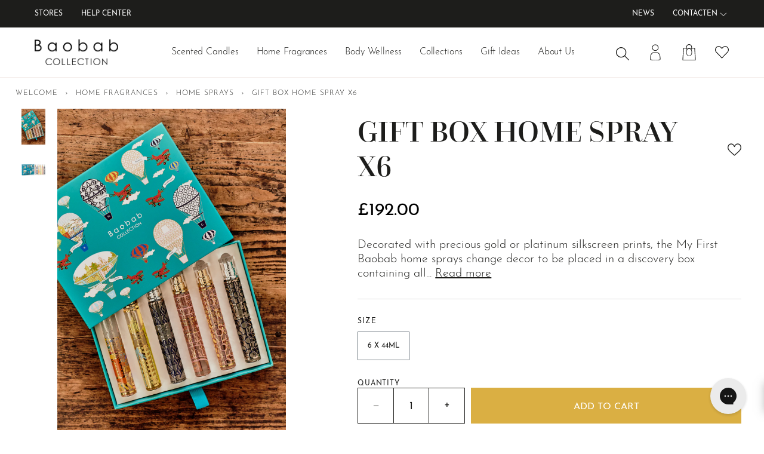

--- FILE ---
content_type: text/html; charset=utf-8
request_url: https://eu.baobabcollection.com/en-gb/products/gift-box-home-spray-x6
body_size: 89126
content:
<!doctype html>




<html class="no-js" lang="en" >
<head>

    <script type="application/vnd.locksmith+json" data-locksmith>{"version":"v173","locked":false,"initialized":true,"scope":"product","access_granted":true,"access_denied":false,"requires_customer":false,"manual_lock":false,"remote_lock":false,"has_timeout":false,"remote_rendered":null,"hide_resource":false,"hide_links_to_resource":false,"transparent":true,"locks":{"all":[],"opened":[]},"keys":[],"keys_signature":"0561b46d078ae4d1cd23c5ed5d7400930c9503f6d5e0075df7ed474b65b875f7","state":{"template":"product","theme":181000012104,"product":"gift-box-home-spray-x6","collection":null,"page":null,"blog":null,"article":null,"app":null},"now":1768806970,"path":"\/products\/gift-box-home-spray-x6","locale_root_url":"\/en-gb","canonical_url":"https:\/\/eu.baobabcollection.com\/en-gb\/products\/gift-box-home-spray-x6","customer_id":null,"customer_id_signature":"0561b46d078ae4d1cd23c5ed5d7400930c9503f6d5e0075df7ed474b65b875f7","cart":null}</script><script data-locksmith>!function(){var require=undefined,reqwest=function(){function succeed(e){var t=protocolRe.exec(e.url);return t=t&&t[1]||context.location.protocol,httpsRe.test(t)?twoHundo.test(e.request.status):!!e.request.response}function handleReadyState(e,t,n){return function(){return e._aborted?n(e.request):e._timedOut?n(e.request,"Request is aborted: timeout"):void(e.request&&4==e.request[readyState]&&(e.request.onreadystatechange=noop,succeed(e)?t(e.request):n(e.request)))}}function setHeaders(e,t){var n,s=t.headers||{};s.Accept=s.Accept||defaultHeaders.accept[t.type]||defaultHeaders.accept["*"];var r="undefined"!=typeof FormData&&t.data instanceof FormData;for(n in!t.crossOrigin&&!s[requestedWith]&&(s[requestedWith]=defaultHeaders.requestedWith),!s[contentType]&&!r&&(s[contentType]=t.contentType||defaultHeaders.contentType),s)s.hasOwnProperty(n)&&"setRequestHeader"in e&&e.setRequestHeader(n,s[n])}function setCredentials(e,t){"undefined"!=typeof t.withCredentials&&"undefined"!=typeof e.withCredentials&&(e.withCredentials=!!t.withCredentials)}function generalCallback(e){lastValue=e}function urlappend(e,t){return e+(/[?]/.test(e)?"&":"?")+t}function handleJsonp(e,t,n,s){var r=uniqid++,o=e.jsonpCallback||"callback",a=e.jsonpCallbackName||reqwest.getcallbackPrefix(r),i=new RegExp("((^|[?]|&)"+o+")=([^&]+)"),l=s.match(i),c=doc.createElement("script"),u=0,p=-1!==navigator.userAgent.indexOf("MSIE 10.0");return l?"?"===l[3]?s=s.replace(i,"$1="+a):a=l[3]:s=urlappend(s,o+"="+a),context[a]=generalCallback,c.type="text/javascript",c.src=s,c.async=!0,"undefined"!=typeof c.onreadystatechange&&!p&&(c.htmlFor=c.id="_reqwest_"+r),c.onload=c.onreadystatechange=function(){if(c[readyState]&&"complete"!==c[readyState]&&"loaded"!==c[readyState]||u)return!1;c.onload=c.onreadystatechange=null,c.onclick&&c.onclick(),t(lastValue),lastValue=undefined,head.removeChild(c),u=1},head.appendChild(c),{abort:function(){c.onload=c.onreadystatechange=null,n({},"Request is aborted: timeout",{}),lastValue=undefined,head.removeChild(c),u=1}}}function getRequest(e,t){var n,s=this.o,r=(s.method||"GET").toUpperCase(),o="string"==typeof s?s:s.url,a=!1!==s.processData&&s.data&&"string"!=typeof s.data?reqwest.toQueryString(s.data):s.data||null,i=!1;return("jsonp"==s.type||"GET"==r)&&a&&(o=urlappend(o,a),a=null),"jsonp"==s.type?handleJsonp(s,e,t,o):((n=s.xhr&&s.xhr(s)||xhr(s)).open(r,o,!1!==s.async),setHeaders(n,s),setCredentials(n,s),context[xDomainRequest]&&n instanceof context[xDomainRequest]?(n.onload=e,n.onerror=t,n.onprogress=function(){},i=!0):n.onreadystatechange=handleReadyState(this,e,t),s.before&&s.before(n),i?setTimeout(function(){n.send(a)},200):n.send(a),n)}function Reqwest(e,t){this.o=e,this.fn=t,init.apply(this,arguments)}function setType(e){return null===e?undefined:e.match("json")?"json":e.match("javascript")?"js":e.match("text")?"html":e.match("xml")?"xml":void 0}function init(o,fn){function complete(e){for(o.timeout&&clearTimeout(self.timeout),self.timeout=null;0<self._completeHandlers.length;)self._completeHandlers.shift()(e)}function success(resp){var type=o.type||resp&&setType(resp.getResponseHeader("Content-Type"));resp="jsonp"!==type?self.request:resp;var filteredResponse=globalSetupOptions.dataFilter(resp.responseText,type),r=filteredResponse;try{resp.responseText=r}catch(e){}if(r)switch(type){case"json":try{resp=context.JSON?context.JSON.parse(r):eval("("+r+")")}catch(err){return error(resp,"Could not parse JSON in response",err)}break;case"js":resp=eval(r);break;case"html":resp=r;break;case"xml":resp=resp.responseXML&&resp.responseXML.parseError&&resp.responseXML.parseError.errorCode&&resp.responseXML.parseError.reason?null:resp.responseXML}for(self._responseArgs.resp=resp,self._fulfilled=!0,fn(resp),self._successHandler(resp);0<self._fulfillmentHandlers.length;)resp=self._fulfillmentHandlers.shift()(resp);complete(resp)}function timedOut(){self._timedOut=!0,self.request.abort()}function error(e,t,n){for(e=self.request,self._responseArgs.resp=e,self._responseArgs.msg=t,self._responseArgs.t=n,self._erred=!0;0<self._errorHandlers.length;)self._errorHandlers.shift()(e,t,n);complete(e)}this.url="string"==typeof o?o:o.url,this.timeout=null,this._fulfilled=!1,this._successHandler=function(){},this._fulfillmentHandlers=[],this._errorHandlers=[],this._completeHandlers=[],this._erred=!1,this._responseArgs={};var self=this;fn=fn||function(){},o.timeout&&(this.timeout=setTimeout(function(){timedOut()},o.timeout)),o.success&&(this._successHandler=function(){o.success.apply(o,arguments)}),o.error&&this._errorHandlers.push(function(){o.error.apply(o,arguments)}),o.complete&&this._completeHandlers.push(function(){o.complete.apply(o,arguments)}),this.request=getRequest.call(this,success,error)}function reqwest(e,t){return new Reqwest(e,t)}function normalize(e){return e?e.replace(/\r?\n/g,"\r\n"):""}function serial(e,t){var n,s,r,o,a=e.name,i=e.tagName.toLowerCase(),l=function(e){e&&!e.disabled&&t(a,normalize(e.attributes.value&&e.attributes.value.specified?e.value:e.text))};if(!e.disabled&&a)switch(i){case"input":/reset|button|image|file/i.test(e.type)||(n=/checkbox/i.test(e.type),s=/radio/i.test(e.type),r=e.value,(!n&&!s||e.checked)&&t(a,normalize(n&&""===r?"on":r)));break;case"textarea":t(a,normalize(e.value));break;case"select":if("select-one"===e.type.toLowerCase())l(0<=e.selectedIndex?e.options[e.selectedIndex]:null);else for(o=0;e.length&&o<e.length;o++)e.options[o].selected&&l(e.options[o])}}function eachFormElement(){var e,t,o=this,n=function(e,t){var n,s,r;for(n=0;n<t.length;n++)for(r=e[byTag](t[n]),s=0;s<r.length;s++)serial(r[s],o)};for(t=0;t<arguments.length;t++)e=arguments[t],/input|select|textarea/i.test(e.tagName)&&serial(e,o),n(e,["input","select","textarea"])}function serializeQueryString(){return reqwest.toQueryString(reqwest.serializeArray.apply(null,arguments))}function serializeHash(){var n={};return eachFormElement.apply(function(e,t){e in n?(n[e]&&!isArray(n[e])&&(n[e]=[n[e]]),n[e].push(t)):n[e]=t},arguments),n}function buildParams(e,t,n,s){var r,o,a,i=/\[\]$/;if(isArray(t))for(o=0;t&&o<t.length;o++)a=t[o],n||i.test(e)?s(e,a):buildParams(e+"["+("object"==typeof a?o:"")+"]",a,n,s);else if(t&&"[object Object]"===t.toString())for(r in t)buildParams(e+"["+r+"]",t[r],n,s);else s(e,t)}var context=this,XHR2;if("window"in context)var doc=document,byTag="getElementsByTagName",head=doc[byTag]("head")[0];else try{XHR2=require("xhr2")}catch(ex){throw new Error("Peer dependency `xhr2` required! Please npm install xhr2")}var httpsRe=/^http/,protocolRe=/(^\w+):\/\//,twoHundo=/^(20\d|1223)$/,readyState="readyState",contentType="Content-Type",requestedWith="X-Requested-With",uniqid=0,callbackPrefix="reqwest_"+ +new Date,lastValue,xmlHttpRequest="XMLHttpRequest",xDomainRequest="XDomainRequest",noop=function(){},isArray="function"==typeof Array.isArray?Array.isArray:function(e){return e instanceof Array},defaultHeaders={contentType:"application/x-www-form-urlencoded",requestedWith:xmlHttpRequest,accept:{"*":"text/javascript, text/html, application/xml, text/xml, */*",xml:"application/xml, text/xml",html:"text/html",text:"text/plain",json:"application/json, text/javascript",js:"application/javascript, text/javascript"}},xhr=function(e){if(!0!==e.crossOrigin)return context[xmlHttpRequest]?new XMLHttpRequest:XHR2?new XHR2:new ActiveXObject("Microsoft.XMLHTTP");var t=context[xmlHttpRequest]?new XMLHttpRequest:null;if(t&&"withCredentials"in t)return t;if(context[xDomainRequest])return new XDomainRequest;throw new Error("Browser does not support cross-origin requests")},globalSetupOptions={dataFilter:function(e){return e}};return Reqwest.prototype={abort:function(){this._aborted=!0,this.request.abort()},retry:function(){init.call(this,this.o,this.fn)},then:function(e,t){return e=e||function(){},t=t||function(){},this._fulfilled?this._responseArgs.resp=e(this._responseArgs.resp):this._erred?t(this._responseArgs.resp,this._responseArgs.msg,this._responseArgs.t):(this._fulfillmentHandlers.push(e),this._errorHandlers.push(t)),this},always:function(e){return this._fulfilled||this._erred?e(this._responseArgs.resp):this._completeHandlers.push(e),this},fail:function(e){return this._erred?e(this._responseArgs.resp,this._responseArgs.msg,this._responseArgs.t):this._errorHandlers.push(e),this},"catch":function(e){return this.fail(e)}},reqwest.serializeArray=function(){var n=[];return eachFormElement.apply(function(e,t){n.push({name:e,value:t})},arguments),n},reqwest.serialize=function(){if(0===arguments.length)return"";var e,t=Array.prototype.slice.call(arguments,0);return(e=t.pop())&&e.nodeType&&t.push(e)&&(e=null),e&&(e=e.type),("map"==e?serializeHash:"array"==e?reqwest.serializeArray:serializeQueryString).apply(null,t)},reqwest.toQueryString=function(e,t){var n,s,r=t||!1,o=[],a=encodeURIComponent,i=function(e,t){t="function"==typeof t?t():null==t?"":t,o[o.length]=a(e)+"="+a(t)};if(isArray(e))for(s=0;e&&s<e.length;s++)i(e[s].name,e[s].value);else for(n in e)e.hasOwnProperty(n)&&buildParams(n,e[n],r,i);return o.join("&").replace(/%20/g,"+")},reqwest.getcallbackPrefix=function(){return callbackPrefix},reqwest.compat=function(e,t){return e&&(e.type&&(e.method=e.type)&&delete e.type,e.dataType&&(e.type=e.dataType),e.jsonpCallback&&(e.jsonpCallbackName=e.jsonpCallback)&&delete e.jsonpCallback,e.jsonp&&(e.jsonpCallback=e.jsonp)),new Reqwest(e,t)},reqwest.ajaxSetup=function(e){for(var t in e=e||{})globalSetupOptions[t]=e[t]},reqwest}();
/*!
  * Reqwest! A general purpose XHR connection manager
  * license MIT (c) Dustin Diaz 2015
  * https://github.com/ded/reqwest
  */!function(){var a=window.Locksmith={},e=document.querySelector('script[type="application/vnd.locksmith+json"]'),n=e&&e.innerHTML;if(a.state={},a.util={},a.loading=!1,n)try{a.state=JSON.parse(n)}catch(u){}if(document.addEventListener&&document.querySelector){var s,r,o,t=[76,79,67,75,83,77,73,84,72,49,49],i=function(){r=t.slice(0)},l="style",c=function(e){e&&27!==e.keyCode&&"click"!==e.type||(document.removeEventListener("keydown",c),document.removeEventListener("click",c),s&&document.body.removeChild(s),s=null)};i(),document.addEventListener("keyup",function(e){if(e.keyCode===r[0]){if(clearTimeout(o),r.shift(),0<r.length)return void(o=setTimeout(i,1e3));i(),c(),(s=document.createElement("div"))[l].width="50%",s[l].maxWidth="1000px",s[l].height="85%",s[l].border="1px rgba(0, 0, 0, 0.2) solid",s[l].background="rgba(255, 255, 255, 0.99)",s[l].borderRadius="4px",s[l].position="fixed",s[l].top="50%",s[l].left="50%",s[l].transform="translateY(-50%) translateX(-50%)",s[l].boxShadow="0 2px 5px rgba(0, 0, 0, 0.3), 0 0 100vh 100vw rgba(0, 0, 0, 0.5)",s[l].zIndex="2147483645";var t=document.createElement("textarea");t.value=JSON.stringify(JSON.parse(n),null,2),t[l].border="none",t[l].display="block",t[l].boxSizing="border-box",t[l].width="100%",t[l].height="100%",t[l].background="transparent",t[l].padding="22px",t[l].fontFamily="monospace",t[l].fontSize="14px",t[l].color="#333",t[l].resize="none",t[l].outline="none",t.readOnly=!0,s.appendChild(t),document.body.appendChild(s),t.addEventListener("click",function(e){e.stopImmediatePropagation()}),t.select(),document.addEventListener("keydown",c),document.addEventListener("click",c)}})}a.isEmbedded=-1!==window.location.search.indexOf("_ab=0&_fd=0&_sc=1"),a.path=a.state.path||window.location.pathname,a.basePath=a.state.locale_root_url.concat("/apps/locksmith").replace(/^\/\//,"/"),a.reloading=!1,a.util.console=window.console||{log:function(){},error:function(){}},a.util.makeUrl=function(e,t){var n,s=a.basePath+e,r=[],o=a.cache();for(n in o)r.push(n+"="+encodeURIComponent(o[n]));for(n in t)r.push(n+"="+encodeURIComponent(t[n]));return a.state.customer_id&&(r.push("customer_id="+encodeURIComponent(a.state.customer_id)),r.push("customer_id_signature="+encodeURIComponent(a.state.customer_id_signature))),s+=(-1===s.indexOf("?")?"?":"&")+r.join("&")},a._initializeCallbacks=[],a.on=function(e,t){if("initialize"!==e)throw'Locksmith.on() currently only supports the "initialize" event';a._initializeCallbacks.push(t)},a.initializeSession=function(e){if(!a.isEmbedded){var t=!1,n=!0,s=!0;(e=e||{}).silent&&(s=n=!(t=!0)),a.ping({silent:t,spinner:n,reload:s,callback:function(){a._initializeCallbacks.forEach(function(e){e()})}})}},a.cache=function(e){var t={};try{var n=function r(e){return(document.cookie.match("(^|; )"+e+"=([^;]*)")||0)[2]};t=JSON.parse(decodeURIComponent(n("locksmith-params")||"{}"))}catch(u){}if(e){for(var s in e)t[s]=e[s];document.cookie="locksmith-params=; expires=Thu, 01 Jan 1970 00:00:00 GMT; path=/",document.cookie="locksmith-params="+encodeURIComponent(JSON.stringify(t))+"; path=/"}return t},a.cache.cart=a.state.cart,a.cache.cartLastSaved=null,a.params=a.cache(),a.util.reload=function(){a.reloading=!0;try{window.location.href=window.location.href.replace(/#.*/,"")}catch(u){a.util.console.error("Preferred reload method failed",u),window.location.reload()}},a.cache.saveCart=function(e){if(!a.cache.cart||a.cache.cart===a.cache.cartLastSaved)return e?e():null;var t=a.cache.cartLastSaved;a.cache.cartLastSaved=a.cache.cart,reqwest({url:"/cart/update.json",method:"post",type:"json",data:{attributes:{locksmith:a.cache.cart}},complete:e,error:function(e){if(a.cache.cartLastSaved=t,!a.reloading)throw e}})},a.util.spinnerHTML='<style>body{background:#FFF}@keyframes spin{from{transform:rotate(0deg)}to{transform:rotate(360deg)}}#loading{display:flex;width:100%;height:50vh;color:#777;align-items:center;justify-content:center}#loading .spinner{display:block;animation:spin 600ms linear infinite;position:relative;width:50px;height:50px}#loading .spinner-ring{stroke:currentColor;stroke-dasharray:100%;stroke-width:2px;stroke-linecap:round;fill:none}</style><div id="loading"><div class="spinner"><svg width="100%" height="100%"><svg preserveAspectRatio="xMinYMin"><circle class="spinner-ring" cx="50%" cy="50%" r="45%"></circle></svg></svg></div></div>',a.util.clobberBody=function(e){document.body.innerHTML=e},a.util.clobberDocument=function(e){e.responseText&&(e=e.responseText),document.documentElement&&document.removeChild(document.documentElement);var t=document.open("text/html","replace");t.writeln(e),t.close(),setTimeout(function(){var e=t.querySelector("[autofocus]");e&&e.focus()},100)},a.util.serializeForm=function(e){if(e&&"FORM"===e.nodeName){var t,n,s={};for(t=e.elements.length-1;0<=t;t-=1)if(""!==e.elements[t].name)switch(e.elements[t].nodeName){case"INPUT":switch(e.elements[t].type){default:case"text":case"hidden":case"password":case"button":case"reset":case"submit":s[e.elements[t].name]=e.elements[t].value;break;case"checkbox":case"radio":e.elements[t].checked&&(s[e.elements[t].name]=e.elements[t].value);break;case"file":}break;case"TEXTAREA":s[e.elements[t].name]=e.elements[t].value;break;case"SELECT":switch(e.elements[t].type){case"select-one":s[e.elements[t].name]=e.elements[t].value;break;case"select-multiple":for(n=e.elements[t].options.length-1;0<=n;n-=1)e.elements[t].options[n].selected&&(s[e.elements[t].name]=e.elements[t].options[n].value)}break;case"BUTTON":switch(e.elements[t].type){case"reset":case"submit":case"button":s[e.elements[t].name]=e.elements[t].value}}return s}},a.util.on=function(e,o,a,t){t=t||document;var i="locksmith-"+e+o,n=function(e){var t=e.target,n=e.target.parentElement,s=t.className.baseVal||t.className||"",r=n.className.baseVal||n.className||"";("string"==typeof s&&-1!==s.split(/\s+/).indexOf(o)||"string"==typeof r&&-1!==r.split(/\s+/).indexOf(o))&&!e[i]&&(e[i]=!0,a(e))};t.attachEvent?t.attachEvent(e,n):t.addEventListener(e,n,!1)},a.util.enableActions=function(e){a.util.on("click","locksmith-action",function(e){e.preventDefault();var t=e.target;t.dataset.confirmWith&&!confirm(t.dataset.confirmWith)||(t.disabled=!0,t.innerText=t.dataset.disableWith,a.post("/action",t.dataset.locksmithParams,{spinner:!1,type:"text",success:function(e){(e=JSON.parse(e.responseText)).message&&alert(e.message),a.util.reload()}}))},e)},a.util.inject=function(e,t){var n=["data","locksmith","append"];if(-1!==t.indexOf(n.join("-"))){var s=document.createElement("div");s.innerHTML=t,e.appendChild(s)}else e.innerHTML=t;var r,o,a=e.querySelectorAll("script");for(o=0;o<a.length;++o){r=a[o];var i=document.createElement("script");if(r.type&&(i.type=r.type),r.src)i.src=r.src;else{var l=document.createTextNode(r.innerHTML);i.appendChild(l)}e.appendChild(i)}var c=e.querySelector("[autofocus]");c&&c.focus()},a.post=function(e,t,n){!1!==(n=n||{}).spinner&&a.util.clobberBody(a.util.spinnerHTML);var s={};n.container===document?(s.layout=1,n.success=function(e){document.getElementById(n.container);a.util.clobberDocument(e)}):n.container&&(s.layout=0,n.success=function(e){var t=document.getElementById(n.container);a.util.inject(t,e),t.id===t.firstChild.id&&t.parentElement.replaceChild(t.firstChild,t)}),n.form_type&&(t.form_type=n.form_type),a.loading=!0;var r=a.util.makeUrl(e,s);reqwest({url:r,method:"post",type:n.type||"html",data:t,complete:function(){a.loading=!1},error:function(e){if(!a.reloading)if("dashboard.weglot.com"!==window.location.host){if(!n.silent)throw alert("Something went wrong! Please refresh and try again."),e;console.error(e)}else console.error(e)},success:n.success||a.util.clobberDocument})},a.postResource=function(e,t){e.path=a.path,e.search=window.location.search,e.state=a.state,e.passcode&&(e.passcode=e.passcode.trim()),e.email&&(e.email=e.email.trim()),e.state.cart=a.cache.cart,e.locksmith_json=a.jsonTag,e.locksmith_json_signature=a.jsonTagSignature,a.post("/resource",e,t)},a.ping=function(e){if(!a.isEmbedded){e=e||{};a.post("/ping",{path:a.path,search:window.location.search,state:a.state},{spinner:!!e.spinner,silent:"undefined"==typeof e.silent||e.silent,type:"text",success:function(e){(e=JSON.parse(e.responseText)).messages&&0<e.messages.length&&a.showMessages(e.messages)}})}},a.timeoutMonitor=function(){var e=a.cache.cart;a.ping({callback:function(){e!==a.cache.cart||setTimeout(function(){a.timeoutMonitor()},6e4)}})},a.showMessages=function(e){var t=document.createElement("div");t.style.position="fixed",t.style.left=0,t.style.right=0,t.style.bottom="-50px",t.style.opacity=0,t.style.background="#191919",t.style.color="#ddd",t.style.transition="bottom 0.2s, opacity 0.2s",t.style.zIndex=999999,t.innerHTML="        <style>          .locksmith-ab .locksmith-b { display: none; }          .locksmith-ab.toggled .locksmith-b { display: flex; }          .locksmith-ab.toggled .locksmith-a { display: none; }          .locksmith-flex { display: flex; flex-wrap: wrap; justify-content: space-between; align-items: center; padding: 10px 20px; }          .locksmith-message + .locksmith-message { border-top: 1px #555 solid; }          .locksmith-message a { color: inherit; font-weight: bold; }          .locksmith-message a:hover { color: inherit; opacity: 0.8; }          a.locksmith-ab-toggle { font-weight: inherit; text-decoration: underline; }          .locksmith-text { flex-grow: 1; }          .locksmith-cta { flex-grow: 0; text-align: right; }          .locksmith-cta button { transform: scale(0.8); transform-origin: left; }          .locksmith-cta > * { display: block; }          .locksmith-cta > * + * { margin-top: 10px; }          .locksmith-message a.locksmith-close { flex-grow: 0; text-decoration: none; margin-left: 15px; font-size: 30px; font-family: monospace; display: block; padding: 2px 10px; }                    @media screen and (max-width: 600px) {            .locksmith-wide-only { display: none !important; }            .locksmith-flex { padding: 0 15px; }            .locksmith-flex > * { margin-top: 5px; margin-bottom: 5px; }            .locksmith-cta { text-align: left; }          }                    @media screen and (min-width: 601px) {            .locksmith-narrow-only { display: none !important; }          }        </style>      "+e.map(function(e){return'<div class="locksmith-message">'+e+"</div>"}).join(""),document.body.appendChild(t),document.body.style.position="relative",document.body.parentElement.style.paddingBottom=t.offsetHeight+"px",setTimeout(function(){t.style.bottom=0,t.style.opacity=1},50),a.util.on("click","locksmith-ab-toggle",function(e){e.preventDefault();for(var t=e.target.parentElement;-1===t.className.split(" ").indexOf("locksmith-ab");)t=t.parentElement;-1!==t.className.split(" ").indexOf("toggled")?t.className=t.className.replace("toggled",""):t.className=t.className+" toggled"}),a.util.enableActions(t)}}()}();</script>
      <script data-locksmith>Locksmith.cache.cart=null</script>

  <script data-locksmith>Locksmith.jsonTag="\u003cscript type=\"application\/vnd.locksmith+json\" data-locksmith\u003e{\"version\":\"v173\",\"locked\":false,\"initialized\":true,\"scope\":\"product\",\"access_granted\":true,\"access_denied\":false,\"requires_customer\":false,\"manual_lock\":false,\"remote_lock\":false,\"has_timeout\":false,\"remote_rendered\":null,\"hide_resource\":false,\"hide_links_to_resource\":false,\"transparent\":true,\"locks\":{\"all\":[],\"opened\":[]},\"keys\":[],\"keys_signature\":\"0561b46d078ae4d1cd23c5ed5d7400930c9503f6d5e0075df7ed474b65b875f7\",\"state\":{\"template\":\"product\",\"theme\":181000012104,\"product\":\"gift-box-home-spray-x6\",\"collection\":null,\"page\":null,\"blog\":null,\"article\":null,\"app\":null},\"now\":1768806970,\"path\":\"\\\/products\\\/gift-box-home-spray-x6\",\"locale_root_url\":\"\\\/en-gb\",\"canonical_url\":\"https:\\\/\\\/eu.baobabcollection.com\\\/en-gb\\\/products\\\/gift-box-home-spray-x6\",\"customer_id\":null,\"customer_id_signature\":\"0561b46d078ae4d1cd23c5ed5d7400930c9503f6d5e0075df7ed474b65b875f7\",\"cart\":null}\u003c\/script\u003e";Locksmith.jsonTagSignature="753d60eb1a8573ec1f05710605674a159e74af7d56fba4b66b03fca44cdab344"</script>
    <meta charset="utf-8">
    
	<script>const observerCFHTemplate='product';const observerCFH=new MutationObserver(e=>{e.forEach(({addedNodes:e})=>{e.forEach(e=>{if(e.nodeType===Node.ELEMENT_NODE&&"SCRIPT"===e.tagName){let{innerHTML:t,className:a,src:s}=e;if(t.includes("asyncLoad")){let n=t.replace("if(window.attachEvent)","document.addEventListener('asyncLazyLoad', event => { asyncLoad(); });if(window.attachEvent)").replaceAll(", asyncLoad",", () => {}").replace(/\\u0026/g,"&").replace(/\\\//g,"/"),c=n.match(/var urls = \[(.*?)\];/s);if(c){let r=JSON.parse("["+c[1]+"]"),i=r.find(e=>e.includes("connect.nosto.com")),o=observerCFHTemplate === "index"||observerCFHTemplate === "collection"||observerCFHTemplate === "search";if(i&&o){let l=document.createElement("script");l.defer=true;l.type="text/javascript",l.async=!0,l.src=i,document.head.appendChild(l);let d="var urls = "+JSON.stringify(r=r.filter(e=>e!==i))+";";n=n.replace(/var urls = \[.*?\];/s,d)}}e.innerHTML=n}t.includes("PreviewBarInjector")&&(e.innerHTML=t.replace("DOMContentLoaded","asyncLazyLoad")),"analytics"===a&&(e.type="text/lazyload"),(s&&!s.includes("global")&&!s.includes(".global-e.com")&&(s.includes("assets/storefront/features")||s.includes("assets/shopify_pay")||s.includes("connect.facebook.net")))&&(e.setAttribute("data-src",s),e.removeAttribute("src"))}})})});observerCFH.observe(document.documentElement,{childList:!0,subtree:!0});</script>




<script>window.performance && window.performance.mark && window.performance.mark('shopify.content_for_header.start');</script><meta name="google-site-verification" content="PQHDgndZp_BPph8ue_K7BdzhLvaI1E0N9Eom2O_dmpg">
<meta name="google-site-verification" content="UITFCx6yEnKnOhKMDq--UHNQHivvo0qo-gat2hG3vcw">
<meta name="facebook-domain-verification" content="rd545bcf0w5ur8lrl5v1cs5h7s095x">
<meta id="shopify-digital-wallet" name="shopify-digital-wallet" content="/57552011317/digital_wallets/dialog">
<meta name="shopify-checkout-api-token" content="add5a1fb3c59c6681c908a279f551d32">
<meta id="in-context-paypal-metadata" data-shop-id="57552011317" data-venmo-supported="false" data-environment="production" data-locale="en_US" data-paypal-v4="true" data-currency="GBP">
<link rel="alternate" hreflang="x-default" href="https://eu.baobabcollection.com/products/gift-box-home-spray-x6">
<link rel="alternate" hreflang="en" href="https://eu.baobabcollection.com/products/gift-box-home-spray-x6">
<link rel="alternate" hreflang="de" href="https://eu.baobabcollection.com/de/products/geschenkbox-raumspray-x6">
<link rel="alternate" hreflang="nl" href="https://eu.baobabcollection.com/nl/products/geschenkset-interieurspray-x6">
<link rel="alternate" hreflang="it" href="https://eu.baobabcollection.com/it/products/cofanetto-regalo-spray-per-interni-para-el-hogar-x6">
<link rel="alternate" hreflang="es" href="https://eu.baobabcollection.com/es/products/cajas-de-regalo-espray-para-el-hogar-x6">
<link rel="alternate" hreflang="fr" href="https://eu.baobabcollection.com/fr/products/coffret-cadeau-spray-dinterieur-x6">
<link rel="alternate" hreflang="en-GB" href="https://eu.baobabcollection.com/en-gb/products/gift-box-home-spray-x6">
<link rel="alternate" hreflang="en-CH" href="https://eu.baobabcollection.com/en-ch/products/gift-box-home-spray-x6">
<link rel="alternate" hreflang="de-CH" href="https://eu.baobabcollection.com/de-ch/products/geschenkbox-raumspray-x6">
<link rel="alternate" hreflang="it-CH" href="https://eu.baobabcollection.com/it-ch/products/cofanetto-regalo-spray-per-interni-para-el-hogar-x6">
<link rel="alternate" hreflang="fr-CH" href="https://eu.baobabcollection.com/fr-ch/products/coffret-cadeau-spray-dinterieur-x6">
<link rel="alternate" type="application/json+oembed" href="https://eu.baobabcollection.com/en-gb/products/gift-box-home-spray-x6.oembed">
<script async="async" src="/checkouts/internal/preloads.js?locale=en-GB"></script>
<link rel="preconnect" href="https://shop.app" crossorigin="anonymous">
<script async="async" src="https://shop.app/checkouts/internal/preloads.js?locale=en-GB&shop_id=57552011317" crossorigin="anonymous"></script>
<script id="apple-pay-shop-capabilities" type="application/json">{"shopId":57552011317,"countryCode":"BE","currencyCode":"GBP","merchantCapabilities":["supports3DS"],"merchantId":"gid:\/\/shopify\/Shop\/57552011317","merchantName":"Baobab Collection","requiredBillingContactFields":["postalAddress","email","phone"],"requiredShippingContactFields":["postalAddress","email","phone"],"shippingType":"shipping","supportedNetworks":["visa","maestro","masterCard","amex"],"total":{"type":"pending","label":"Baobab Collection","amount":"1.00"},"shopifyPaymentsEnabled":true,"supportsSubscriptions":true}</script>
<script id="shopify-features" type="application/json">{"accessToken":"add5a1fb3c59c6681c908a279f551d32","betas":["rich-media-storefront-analytics"],"domain":"eu.baobabcollection.com","predictiveSearch":true,"shopId":57552011317,"locale":"en"}</script>
<script>var Shopify = Shopify || {};
Shopify.shop = "baobab-collection-axome.myshopify.com";
Shopify.locale = "en";
Shopify.currency = {"active":"GBP","rate":"0.88926"};
Shopify.country = "GB";
Shopify.theme = {"name":"theme-baobab\/master\/post_holidays","id":181000012104,"schema_name":"Pipeline","schema_version":"6.2.0","theme_store_id":null,"role":"main"};
Shopify.theme.handle = "null";
Shopify.theme.style = {"id":null,"handle":null};
Shopify.cdnHost = "eu.baobabcollection.com/cdn";
Shopify.routes = Shopify.routes || {};
Shopify.routes.root = "/en-gb/";</script>
<script type="module">!function(o){(o.Shopify=o.Shopify||{}).modules=!0}(window);</script>
<script>!function(o){function n(){var o=[];function n(){o.push(Array.prototype.slice.apply(arguments))}return n.q=o,n}var t=o.Shopify=o.Shopify||{};t.loadFeatures=n(),t.autoloadFeatures=n()}(window);</script>
<script>
  window.ShopifyPay = window.ShopifyPay || {};
  window.ShopifyPay.apiHost = "shop.app\/pay";
  window.ShopifyPay.redirectState = null;
</script>
<script id="shop-js-analytics" type="application/json">{"pageType":"product"}</script>
<script defer="defer" async type="module" src="//eu.baobabcollection.com/cdn/shopifycloud/shop-js/modules/v2/client.init-shop-cart-sync_C5BV16lS.en.esm.js"></script>
<script defer="defer" async type="module" src="//eu.baobabcollection.com/cdn/shopifycloud/shop-js/modules/v2/chunk.common_CygWptCX.esm.js"></script>
<script type="module">
  await import("//eu.baobabcollection.com/cdn/shopifycloud/shop-js/modules/v2/client.init-shop-cart-sync_C5BV16lS.en.esm.js");
await import("//eu.baobabcollection.com/cdn/shopifycloud/shop-js/modules/v2/chunk.common_CygWptCX.esm.js");

  window.Shopify.SignInWithShop?.initShopCartSync?.({"fedCMEnabled":true,"windoidEnabled":true});

</script>
<script>
  window.Shopify = window.Shopify || {};
  if (!window.Shopify.featureAssets) window.Shopify.featureAssets = {};
  window.Shopify.featureAssets['shop-js'] = {"shop-cart-sync":["modules/v2/client.shop-cart-sync_ZFArdW7E.en.esm.js","modules/v2/chunk.common_CygWptCX.esm.js"],"init-fed-cm":["modules/v2/client.init-fed-cm_CmiC4vf6.en.esm.js","modules/v2/chunk.common_CygWptCX.esm.js"],"shop-button":["modules/v2/client.shop-button_tlx5R9nI.en.esm.js","modules/v2/chunk.common_CygWptCX.esm.js"],"shop-cash-offers":["modules/v2/client.shop-cash-offers_DOA2yAJr.en.esm.js","modules/v2/chunk.common_CygWptCX.esm.js","modules/v2/chunk.modal_D71HUcav.esm.js"],"init-windoid":["modules/v2/client.init-windoid_sURxWdc1.en.esm.js","modules/v2/chunk.common_CygWptCX.esm.js"],"shop-toast-manager":["modules/v2/client.shop-toast-manager_ClPi3nE9.en.esm.js","modules/v2/chunk.common_CygWptCX.esm.js"],"init-shop-email-lookup-coordinator":["modules/v2/client.init-shop-email-lookup-coordinator_B8hsDcYM.en.esm.js","modules/v2/chunk.common_CygWptCX.esm.js"],"init-shop-cart-sync":["modules/v2/client.init-shop-cart-sync_C5BV16lS.en.esm.js","modules/v2/chunk.common_CygWptCX.esm.js"],"avatar":["modules/v2/client.avatar_BTnouDA3.en.esm.js"],"pay-button":["modules/v2/client.pay-button_FdsNuTd3.en.esm.js","modules/v2/chunk.common_CygWptCX.esm.js"],"init-customer-accounts":["modules/v2/client.init-customer-accounts_DxDtT_ad.en.esm.js","modules/v2/client.shop-login-button_C5VAVYt1.en.esm.js","modules/v2/chunk.common_CygWptCX.esm.js","modules/v2/chunk.modal_D71HUcav.esm.js"],"init-shop-for-new-customer-accounts":["modules/v2/client.init-shop-for-new-customer-accounts_ChsxoAhi.en.esm.js","modules/v2/client.shop-login-button_C5VAVYt1.en.esm.js","modules/v2/chunk.common_CygWptCX.esm.js","modules/v2/chunk.modal_D71HUcav.esm.js"],"shop-login-button":["modules/v2/client.shop-login-button_C5VAVYt1.en.esm.js","modules/v2/chunk.common_CygWptCX.esm.js","modules/v2/chunk.modal_D71HUcav.esm.js"],"init-customer-accounts-sign-up":["modules/v2/client.init-customer-accounts-sign-up_CPSyQ0Tj.en.esm.js","modules/v2/client.shop-login-button_C5VAVYt1.en.esm.js","modules/v2/chunk.common_CygWptCX.esm.js","modules/v2/chunk.modal_D71HUcav.esm.js"],"shop-follow-button":["modules/v2/client.shop-follow-button_Cva4Ekp9.en.esm.js","modules/v2/chunk.common_CygWptCX.esm.js","modules/v2/chunk.modal_D71HUcav.esm.js"],"checkout-modal":["modules/v2/client.checkout-modal_BPM8l0SH.en.esm.js","modules/v2/chunk.common_CygWptCX.esm.js","modules/v2/chunk.modal_D71HUcav.esm.js"],"lead-capture":["modules/v2/client.lead-capture_Bi8yE_yS.en.esm.js","modules/v2/chunk.common_CygWptCX.esm.js","modules/v2/chunk.modal_D71HUcav.esm.js"],"shop-login":["modules/v2/client.shop-login_D6lNrXab.en.esm.js","modules/v2/chunk.common_CygWptCX.esm.js","modules/v2/chunk.modal_D71HUcav.esm.js"],"payment-terms":["modules/v2/client.payment-terms_CZxnsJam.en.esm.js","modules/v2/chunk.common_CygWptCX.esm.js","modules/v2/chunk.modal_D71HUcav.esm.js"]};
</script>
<script>(function() {
  var isLoaded = false;
  function asyncLoad() {
    if (isLoaded) return;
    isLoaded = true;
    var urls = ["https:\/\/redirectify.app\/script_tags\/tracking.js?shop=baobab-collection-axome.myshopify.com","https:\/\/ecom-app.rakutenadvertising.io\/rakuten_advertising.js?shop=baobab-collection-axome.myshopify.com","https:\/\/tag.rmp.rakuten.com\/125623.ct.js?shop=baobab-collection-axome.myshopify.com","https:\/\/cdn.shipup.co\/latest_v2\/shipup-shopify.js?shop=baobab-collection-axome.myshopify.com","https:\/\/cdn-loyalty.yotpo.com\/loader\/MQK_GjmSeL_5bm6VhX3j9w.js?shop=baobab-collection-axome.myshopify.com","https:\/\/wisepops.net\/loader.js?v=2\u0026h=9Ftg6XeTgL\u0026shop=baobab-collection-axome.myshopify.com","https:\/\/connect.nosto.com\/include\/script\/shopify-57552011317.js?shop=baobab-collection-axome.myshopify.com","https:\/\/crossborder-integration.global-e.com\/resources\/js\/app?shop=baobab-collection-axome.myshopify.com","\/\/cdn.shopify.com\/proxy\/4459cb9a70d853ad150d9a4b2fa312d7b7f461d61b670b03beb15e201d4cc007\/web.global-e.com\/merchant\/storefrontattributes?merchantid=2106\u0026shop=baobab-collection-axome.myshopify.com\u0026sp-cache-control=cHVibGljLCBtYXgtYWdlPTkwMA","https:\/\/s3.eu-west-1.amazonaws.com\/production-klarna-il-shopify-osm\/0b7fe7c4a98ef8166eeafee767bc667686567a25\/baobab-collection-axome.myshopify.com-1767601811878.js?shop=baobab-collection-axome.myshopify.com"];
    for (var i = 0; i < urls.length; i++) {
      var s = document.createElement('script');
      s.type = 'text/javascript';
      s.async = true;
      s.src = urls[i];
      var x = document.getElementsByTagName('script')[0];
      x.parentNode.insertBefore(s, x);
    }
  };
  if(window.attachEvent) {
    window.attachEvent('onload', asyncLoad);
  } else {
    window.addEventListener('load', asyncLoad, false);
  }
})();</script>
<script id="__st">var __st={"a":57552011317,"offset":3600,"reqid":"58d1c3cb-baa5-4380-bf59-8fecb935e61f-1768806970","pageurl":"eu.baobabcollection.com\/en-gb\/products\/gift-box-home-spray-x6","u":"c42fa32434b9","p":"product","rtyp":"product","rid":8768120258888};</script>
<script>window.ShopifyPaypalV4VisibilityTracking = true;</script>
<script id="captcha-bootstrap">!function(){'use strict';const t='contact',e='account',n='new_comment',o=[[t,t],['blogs',n],['comments',n],[t,'customer']],c=[[e,'customer_login'],[e,'guest_login'],[e,'recover_customer_password'],[e,'create_customer']],r=t=>t.map((([t,e])=>`form[action*='/${t}']:not([data-nocaptcha='true']) input[name='form_type'][value='${e}']`)).join(','),a=t=>()=>t?[...document.querySelectorAll(t)].map((t=>t.form)):[];function s(){const t=[...o],e=r(t);return a(e)}const i='password',u='form_key',d=['recaptcha-v3-token','g-recaptcha-response','h-captcha-response',i],f=()=>{try{return window.sessionStorage}catch{return}},m='__shopify_v',_=t=>t.elements[u];function p(t,e,n=!1){try{const o=window.sessionStorage,c=JSON.parse(o.getItem(e)),{data:r}=function(t){const{data:e,action:n}=t;return t[m]||n?{data:e,action:n}:{data:t,action:n}}(c);for(const[e,n]of Object.entries(r))t.elements[e]&&(t.elements[e].value=n);n&&o.removeItem(e)}catch(o){console.error('form repopulation failed',{error:o})}}const l='form_type',E='cptcha';function T(t){t.dataset[E]=!0}const w=window,h=w.document,L='Shopify',v='ce_forms',y='captcha';let A=!1;((t,e)=>{const n=(g='f06e6c50-85a8-45c8-87d0-21a2b65856fe',I='https://cdn.shopify.com/shopifycloud/storefront-forms-hcaptcha/ce_storefront_forms_captcha_hcaptcha.v1.5.2.iife.js',D={infoText:'Protected by hCaptcha',privacyText:'Privacy',termsText:'Terms'},(t,e,n)=>{const o=w[L][v],c=o.bindForm;if(c)return c(t,g,e,D).then(n);var r;o.q.push([[t,g,e,D],n]),r=I,A||(h.body.append(Object.assign(h.createElement('script'),{id:'captcha-provider',async:!0,src:r})),A=!0)});var g,I,D;w[L]=w[L]||{},w[L][v]=w[L][v]||{},w[L][v].q=[],w[L][y]=w[L][y]||{},w[L][y].protect=function(t,e){n(t,void 0,e),T(t)},Object.freeze(w[L][y]),function(t,e,n,w,h,L){const[v,y,A,g]=function(t,e,n){const i=e?o:[],u=t?c:[],d=[...i,...u],f=r(d),m=r(i),_=r(d.filter((([t,e])=>n.includes(e))));return[a(f),a(m),a(_),s()]}(w,h,L),I=t=>{const e=t.target;return e instanceof HTMLFormElement?e:e&&e.form},D=t=>v().includes(t);t.addEventListener('submit',(t=>{const e=I(t);if(!e)return;const n=D(e)&&!e.dataset.hcaptchaBound&&!e.dataset.recaptchaBound,o=_(e),c=g().includes(e)&&(!o||!o.value);(n||c)&&t.preventDefault(),c&&!n&&(function(t){try{if(!f())return;!function(t){const e=f();if(!e)return;const n=_(t);if(!n)return;const o=n.value;o&&e.removeItem(o)}(t);const e=Array.from(Array(32),(()=>Math.random().toString(36)[2])).join('');!function(t,e){_(t)||t.append(Object.assign(document.createElement('input'),{type:'hidden',name:u})),t.elements[u].value=e}(t,e),function(t,e){const n=f();if(!n)return;const o=[...t.querySelectorAll(`input[type='${i}']`)].map((({name:t})=>t)),c=[...d,...o],r={};for(const[a,s]of new FormData(t).entries())c.includes(a)||(r[a]=s);n.setItem(e,JSON.stringify({[m]:1,action:t.action,data:r}))}(t,e)}catch(e){console.error('failed to persist form',e)}}(e),e.submit())}));const S=(t,e)=>{t&&!t.dataset[E]&&(n(t,e.some((e=>e===t))),T(t))};for(const o of['focusin','change'])t.addEventListener(o,(t=>{const e=I(t);D(e)&&S(e,y())}));const B=e.get('form_key'),M=e.get(l),P=B&&M;t.addEventListener('DOMContentLoaded',(()=>{const t=y();if(P)for(const e of t)e.elements[l].value===M&&p(e,B);[...new Set([...A(),...v().filter((t=>'true'===t.dataset.shopifyCaptcha))])].forEach((e=>S(e,t)))}))}(h,new URLSearchParams(w.location.search),n,t,e,['guest_login'])})(!0,!0)}();</script>
<script integrity="sha256-4kQ18oKyAcykRKYeNunJcIwy7WH5gtpwJnB7kiuLZ1E=" data-source-attribution="shopify.loadfeatures" defer="defer" src="//eu.baobabcollection.com/cdn/shopifycloud/storefront/assets/storefront/load_feature-a0a9edcb.js" crossorigin="anonymous"></script>
<script crossorigin="anonymous" defer="defer" src="//eu.baobabcollection.com/cdn/shopifycloud/storefront/assets/shopify_pay/storefront-65b4c6d7.js?v=20250812"></script>
<script data-source-attribution="shopify.dynamic_checkout.dynamic.init">var Shopify=Shopify||{};Shopify.PaymentButton=Shopify.PaymentButton||{isStorefrontPortableWallets:!0,init:function(){window.Shopify.PaymentButton.init=function(){};var t=document.createElement("script");t.src="https://eu.baobabcollection.com/cdn/shopifycloud/portable-wallets/latest/portable-wallets.en.js",t.type="module",document.head.appendChild(t)}};
</script>
<script data-source-attribution="shopify.dynamic_checkout.buyer_consent">
  function portableWalletsHideBuyerConsent(e){var t=document.getElementById("shopify-buyer-consent"),n=document.getElementById("shopify-subscription-policy-button");t&&n&&(t.classList.add("hidden"),t.setAttribute("aria-hidden","true"),n.removeEventListener("click",e))}function portableWalletsShowBuyerConsent(e){var t=document.getElementById("shopify-buyer-consent"),n=document.getElementById("shopify-subscription-policy-button");t&&n&&(t.classList.remove("hidden"),t.removeAttribute("aria-hidden"),n.addEventListener("click",e))}window.Shopify?.PaymentButton&&(window.Shopify.PaymentButton.hideBuyerConsent=portableWalletsHideBuyerConsent,window.Shopify.PaymentButton.showBuyerConsent=portableWalletsShowBuyerConsent);
</script>
<script data-source-attribution="shopify.dynamic_checkout.cart.bootstrap">document.addEventListener("DOMContentLoaded",(function(){function t(){return document.querySelector("shopify-accelerated-checkout-cart, shopify-accelerated-checkout")}if(t())Shopify.PaymentButton.init();else{new MutationObserver((function(e,n){t()&&(Shopify.PaymentButton.init(),n.disconnect())})).observe(document.body,{childList:!0,subtree:!0})}}));
</script>
<link id="shopify-accelerated-checkout-styles" rel="stylesheet" media="screen" href="https://eu.baobabcollection.com/cdn/shopifycloud/portable-wallets/latest/accelerated-checkout-backwards-compat.css" crossorigin="anonymous">
<style id="shopify-accelerated-checkout-cart">
        #shopify-buyer-consent {
  margin-top: 1em;
  display: inline-block;
  width: 100%;
}

#shopify-buyer-consent.hidden {
  display: none;
}

#shopify-subscription-policy-button {
  background: none;
  border: none;
  padding: 0;
  text-decoration: underline;
  font-size: inherit;
  cursor: pointer;
}

#shopify-subscription-policy-button::before {
  box-shadow: none;
}

      </style>

<script>window.performance && window.performance.mark && window.performance.mark('shopify.content_for_header.end');</script>
<link rel="alternate" hreflang="nl-NL" href="/">
    <link rel="alternate" hreflang="nl-BE" href="/">
    <link rel="alternate" hreflang="fr-FR" href="/">
    <link rel="alternate" hreflang="fr-BE" href="/"><meta http-equiv="X-UA-Compatible" content="IE=edge,chrome=1">
    <meta name="viewport" content="width=device-width, initial-scale=1, maximum-scale=1">
    <meta name="theme-color" content="#daaf43"><link rel="canonical" href="https://eu.baobabcollection.com/en-gb/products/gift-box-home-spray-x6"><meta name="google-site-verification" content="PQHDgndZp_BPph8ue_K7BdzhLvaI1E0N9Eom2O_dmpg" />

    <!-- ======================= Pipeline Theme V6.2.0 ========================= -->


    <link rel="preconnect" href="https://cdn.shopify.com" crossorigin>
    <link rel="preconnect" href="https://fonts.shopify.com" crossorigin>
    <link rel="preconnect" href="https://monorail-edge.shopifysvc.com" crossorigin>
    <link rel="preconnect" href="https://use.typekit.net/" crossorigin>


    <link rel="preload" href="//eu.baobabcollection.com/cdn/shop/t/222/assets/lazysizes.js?v=111431644619468174291766742099" as="script">
    <link rel="preload" href="//eu.baobabcollection.com/cdn/shop/t/222/assets/vendor.js?v=174357195950707206411766742115" as="script">
    <link rel="preload" href="//eu.baobabcollection.com/cdn/shop/t/222/assets/theme.dev.js?v=17647759846109186361766742112" as="script">
    <link rel="preload" href="//eu.baobabcollection.com/cdn/shop/t/222/assets/theme.css?v=170589214794588274251766742111" as="style">

    
<link rel="preload" as="image"
              href="//eu.baobabcollection.com/cdn/shop/files/BAOBAB_HOME_SPRAYS-12_small.jpg?v=1709658807"
              srcset="//eu.baobabcollection.com/cdn/shop/files/BAOBAB_HOME_SPRAYS-12_550x.jpg?v=1709658807 550w,//eu.baobabcollection.com/cdn/shop/files/BAOBAB_HOME_SPRAYS-12_1100x.jpg?v=1709658807 1100w,//eu.baobabcollection.com/cdn/shop/files/BAOBAB_HOME_SPRAYS-12_1680x.jpg?v=1709658807 1680w,//eu.baobabcollection.com/cdn/shop/files/BAOBAB_HOME_SPRAYS-12_2048x.jpg?v=1709658807 2048w,//eu.baobabcollection.com/cdn/shop/files/BAOBAB_HOME_SPRAYS-12.jpg?v=1709658807 2646w"
              sizes="(min-width: 768px), 50vw,
             100vw">
    
<meta name="apple-mobile-web-app-capable" content="yes">
        <link rel="shortcut icon" href="//eu.baobabcollection.com/cdn/shop/files/favicon_32x32.png?v=1654781137" type="image/png">
        <link rel="icon" type="image/vnd.microsoft.icon" href="//eu.baobabcollection.com/cdn/shop/files/favicon_32x32.png?v=1654781137">
        <link rel="apple-touch-icon" sizes="57x57" href="//eu.baobabcollection.com/cdn/shop/files/touch-icon-iphone-144_57x57.png?v=14272715936637427624">
        <link rel="apple-touch-icon" sizes="72x72" href="//eu.baobabcollection.com/cdn/shop/files/touch-icon-iphone-144_72x72.png?v=14272715936637427624">
        <link rel="apple-touch-icon" sizes="114x114" href="//eu.baobabcollection.com/cdn/shop/files/touch-icon-iphone-144_114x114.png?v=14272715936637427624">
        <link rel="apple-touch-icon" sizes="144x144" href="//eu.baobabcollection.com/cdn/shop/files/touch-icon-iphone-144_144x144.png?v=14272715936637427624"><!-- Title and description ================================================ -->
    
    <title>
        
            

        6 HOME SPRAYS GIFT BOX - BAOBAB COLLECTION

        
    </title><meta name="description" content="Decorated with precious gold or platinum silkscreen prints, the My First Baobab home sprays change decor to be placed in a discovery box containing all six sprays for an unforgettable sensory experience. A journey not to be missed!">
<!-- /snippets/social-meta-tags.liquid --><meta property="og:site_name" content="Baobab Collection">
<meta property="og:url" content="https://eu.baobabcollection.com/en-gb/products/gift-box-home-spray-x6"><meta property="og:title" content="GIFT BOX HOME SPRAY x6">
<meta property="og:type" content="product">
<meta property="og:description" content="Decorated with precious gold or platinum silkscreen prints, the My First Baobab home sprays change decor to be placed in a discovery box containing all six sprays for an unforgettable sensory experience. A journey not to be missed!">
<meta property="og:price:amount" content="192.00">
<meta property="og:price:currency" content="EUR">

<meta property="og:image" content="http://eu.baobabcollection.com/cdn/shop/files/BAOBAB_HOME_SPRAYS-12.jpg?v=1709658807">
<meta property="og:image:secure_url" content="https://eu.baobabcollection.com/cdn/shop/files/BAOBAB_HOME_SPRAYS-12.jpg?v=1709658807">
<meta property="og:image:height" content="3969">
      <meta property="og:image:width" content="2646">
<meta property="og:image" content="http://eu.baobabcollection.com/cdn/shop/files/Gift_set_home_spray_a68db411-af30-46f5-b2ca-a5d1dad185d7.png?v=1709658838">
<meta property="og:image:secure_url" content="https://eu.baobabcollection.com/cdn/shop/files/Gift_set_home_spray_a68db411-af30-46f5-b2ca-a5d1dad185d7.png?v=1709658838">
<meta property="og:image:height" content="2700">
      <meta property="og:image:width" content="2160">
<meta property="twitter:image" content="http://eu.baobabcollection.com/cdn/shop/files/BAOBAB_HOME_SPRAYS-12_1200x1200.jpg?v=1709658807">

<meta name="twitter:site" content="@">
<meta name="twitter:card" content="summary_large_image"><meta name="twitter:title" content="GIFT BOX HOME SPRAY x6">
<meta name="twitter:description" content="Decorated with precious gold or platinum silkscreen prints, the My First Baobab home sprays change decor to be placed in a discovery box containing all six sprays for an unforgettable sensory experience. A journey not to be missed!">
<!-- CSS ================================================================== -->

    <link rel="stylesheet" href="https://use.typekit.net/clv6cet.css" media="print" onload="this.media='all'">
    <link rel="stylesheet" href="//eu.baobabcollection.com/cdn/shop/t/222/assets/font-settings.css?v=60109364744720850531766742194" media="print" onload="this.media='all'">
    

<style data-shopify>

:root {
/* ================ Spinner ================ */
--SPINNER: url(//eu.baobabcollection.com/cdn/shop/t/222/assets/spinner.gif?v=74017169589876499871766742107);

/* ================ Product video ================ */

--COLOR-VIDEO-BG: #f2f2f2;


/* ================ Color Variables ================ */

/* === Backgrounds ===*/
--COLOR-BG: #ffffff;
--COLOR-BG-ACCENT: #f3ece9;

/* === Text colors ===*/
--COLOR-TEXT-DARK: #000000;
--COLOR-TEXT: #1d1d1b;
--COLOR-TEXT-LIGHT: #61615f;

/* === Bright color ===*/
--COLOR-PRIMARY: #1d1d1b;
--COLOR-PRIMARY-HOVER: #000000;
--COLOR-PRIMARY-FADE: rgba(29, 29, 27, 0.05);
--COLOR-PRIMARY-FADE-HOVER: rgba(29, 29, 27, 0.1);--COLOR-PRIMARY-OPPOSITE: #ffffff;

/* === Secondary/link Color ===*/
--COLOR-SECONDARY: #daaf43;
--COLOR-SECONDARY-HOVER: #be8d13;
--COLOR-SECONDARY-FADE: rgba(218, 175, 67, 0.05);
--COLOR-SECONDARY-FADE-HOVER: rgba(218, 175, 67, 0.1);--COLOR-SECONDARY-OPPOSITE: #000000;

/* === Shades of grey ===*/
--COLOR-A5:  rgba(29, 29, 27, 0.05);
--COLOR-A10: rgba(29, 29, 27, 0.1);
--COLOR-A20: rgba(29, 29, 27, 0.2);
--COLOR-A35: rgba(29, 29, 27, 0.35);
--COLOR-A50: rgba(29, 29, 27, 0.5);
--COLOR-A80: rgba(29, 29, 27, 0.8);
--COLOR-A90: rgba(29, 29, 27, 0.9);
--COLOR-A95: rgba(29, 29, 27, 0.95);


/* ================ Inverted Color Variables ================ */

--INVERSE-BG: #1d1d1b;
--INVERSE-BG-ACCENT: #f3ece9;

/* === Text colors ===*/
--INVERSE-TEXT-DARK: #ffffff;
--INVERSE-TEXT: #FFFFFF;
--INVERSE-TEXT-LIGHT: #bbbbbb;

/* === Bright color ===*/
--INVERSE-PRIMARY: #daaf43;
--INVERSE-PRIMARY-HOVER: #be8d13;
--INVERSE-PRIMARY-FADE: rgba(218, 175, 67, 0.05);
--INVERSE-PRIMARY-FADE-HOVER: rgba(218, 175, 67, 0.1);--INVERSE-PRIMARY-OPPOSITE: #000000;


/* === Second Color ===*/
--INVERSE-SECONDARY: #878787;
--INVERSE-SECONDARY-HOVER: #6f5252;
--INVERSE-SECONDARY-FADE: rgba(135, 135, 135, 0.05);
--INVERSE-SECONDARY-FADE-HOVER: rgba(135, 135, 135, 0.1);--INVERSE-SECONDARY-OPPOSITE: #ffffff;

  /* === Border Color ===*/
--BORDER-COLOR: #ffffff;


/* === Shades of grey ===*/
--INVERSE-A5:  rgba(255, 255, 255, 0.05);
--INVERSE-A10: rgba(255, 255, 255, 0.1);
--INVERSE-A20: rgba(255, 255, 255, 0.2);
--INVERSE-A35: rgba(255, 255, 255, 0.3);
--INVERSE-A80: rgba(255, 255, 255, 0.8);
--INVERSE-A90: rgba(255, 255, 255, 0.9);
--INVERSE-A95: rgba(255, 255, 255, 0.95);


/* === Account Bar ===*/
--COLOR-ANNOUNCEMENT-BG: #1d1d1b;
--COLOR-ANNOUNCEMENT-TEXT: #ffffff;

/* === Nav and dropdown link background ===*/
--COLOR-NAV: #ffffff;
--COLOR-NAV-TEXT: #1d1d1b;
--COLOR-NAV-BORDER: #f3ece9;
--COLOR-NAV-A10: rgba(29, 29, 27, 0.1);
--COLOR-NAV-A50: rgba(29, 29, 27, 0.5);
--COLOR-HIGHLIGHT-LINK: #f3ece9;

/* === Site Footer ===*/
--COLOR-FOOTER-BG: #1d1d1b;
--COLOR-FOOTER-TEXT: #ffffff;
--COLOR-FOOTER-A5: rgba(255, 255, 255, 0.05);
--COLOR-FOOTER-A15: #ffffff;
--COLOR-FOOTER-A90: rgba(255, 255, 255, 0.9);

/* === Products ===*/
--PRODUCT-GRID-ASPECT-RATIO: 100%;

/* === Product badges ===*/
--COLOR-BADGE: rgba(0,0,0,0);
--COLOR-BADGE-TEXT: #1d1d1b;

/* === disabled form colors ===*/
--COLOR-DISABLED-BG: #e8e8e8;
--COLOR-DISABLED-TEXT: #b0b0af;

--INVERSE-DISABLED-BG: #343432;
--INVERSE-DISABLED-TEXT: #6c6c6b;

/* === Button Radius === */
--BUTTON-RADIUS: 0px;


/* ================ Typography ================ */

--FONT-STACK-BODY: "josefin-sans", serif;
--FONT-STYLE-BODY: normal;
--FONT-WEIGHT-BODY: 300;
--FONT-WEIGHT-BODY-BOLD: 700;
--FONT-ADJUST-BODY: 1.0;

--FONT-STACK-HEADING: "questa-grande", serif;
--FONT-STYLE-HEADING: normal;
--FONT-WEIGHT-HEADING: 500;
--FONT-WEIGHT-HEADING-BOLD: 700;
--FONT-ADJUST-HEADING: 1.0;

  --FONT-HEADING-CAPS: uppercase;

--ICO-SELECT: url('//eu.baobabcollection.com/cdn/shop/t/222/assets/ico-select.svg?v=72304357167724877201766742194');

--URL-ZOOM: url('//eu.baobabcollection.com/cdn/shop/t/222/assets/cursor-zoom.svg?v=93540528807636872221766742194');
--URL-ZOOM-2X: url('//eu.baobabcollection.com/cdn/shop/t/222/assets/cursor-zoom-2x.svg?v=166631753682231656411766742194');

/* ================ Photo correction ================ */
--PHOTO-CORRECTION: 100%;



}

</style>
    <link href="//eu.baobabcollection.com/cdn/shop/t/222/assets/theme.css?v=170589214794588274251766742111" rel="stylesheet" type="text/css" media="all" />
    
<link href="//eu.baobabcollection.com/cdn/shop/t/222/assets/bundle.theme.css?v=69400098397669776561767021214" rel="stylesheet" type="text/css" media="all" />


  
  <link href="//eu.baobabcollection.com/cdn/shop/t/222/assets/bundle.product.css?v=52910592103295808461766742056" rel="stylesheet" type="text/css" media="all" />

  


    <script>
      document.documentElement.className = document.documentElement.className.replace('no-js', 'js');
      let root = '/en-gb';
      if (root[root.length - 1] !== '/') {
        root = `${root}/`;
      }
      var theme = {
        routes: {
          root_url: root,
          cart: '/en-gb/cart',
          cartJSON: '/en-gb/cart.js',
          cart_add_url: '/en-gb/cart/add',
          product_recommendations_url: '/en-gb/recommendations/products',
          account_addresses_url: '/en-gb/account/addresses',
          product_gift_wrap: 41612827983925
        },
        assets: {
          photoswipe: '//eu.baobabcollection.com/cdn/shop/t/222/assets/photoswipe.js?v=127104016560770043431766742103',
          smoothscroll: '//eu.baobabcollection.com/cdn/shop/t/222/assets/smoothscroll.js?v=37906625415260927261766742106',
          swatches: '//eu.baobabcollection.com/cdn/shop/t/222/assets/swatches.json?v=66699228461258065041766742109',
          noImage: '//eu.baobabcollection.com/cdn/shopifycloud/storefront/assets/no-image-2048-a2addb12.gif',
          base: '//eu.baobabcollection.com/cdn/shop/t/222/assets/'
        },
        strings: {
          swatchesKey: "Color",
          addToCart: "Add to Cart",
          estimateShipping: "Estimate shipping",
          noShippingAvailable: "We do not ship to this destination.",
          free: "Free",
          from: "From",
          preOrder: "Pre-order",
          soldOut: "Out of stock",
          sale: "Sale",
          subscription: "Subscription",
          unavailable: "Unavailable",
          unitPrice: "Unit price",
          unitPriceSeparator: "by",
          stockout: "All available stock is in cart",
          products: "Products",
          valueYes: "Yes",
          pages: "Pages",
          collections: "Collections",
          resultsFor: "Results for",
          noResultsFor: "No results for",
          articles: "Articles"
        },
        settings: {
          badge_sale_type: "percentage",
          search_products: true,
          search_collections: true,
          search_pages: true,
          search_articles: false,
          animate_hover: true,
          animate_scroll: true
        },
        info: {
          name: 'pipeline'
        },
        moneyFormat: "£{{amount}}",
        version: '6.2.0'
      };
      let windowInnerHeight = window.innerHeight;
      document.documentElement.style.setProperty('--full-screen', `${windowInnerHeight}px`);
      document.documentElement.style.setProperty('--three-quarters', `${windowInnerHeight * 0.75}px`);
      document.documentElement.style.setProperty('--two-thirds', `${windowInnerHeight * 0.66}px`);
      document.documentElement.style.setProperty('--one-half', `${windowInnerHeight * 0.5}px`);
      document.documentElement.style.setProperty('--one-third', `${windowInnerHeight * 0.33}px`);
      document.documentElement.style.setProperty('--one-fifth', `${windowInnerHeight * 0.2}px`);

      window.lazySizesConfig = window.lazySizesConfig || {};
      window.lazySizesConfig.loadHidden = false;
      window.shopUrl = 'https://eu.baobabcollection.com';
      window.assetsUrl = {
        css: [],
        js: []
      };
    </script><!-- Theme Javascript ============================================================== -->
    <script src="//eu.baobabcollection.com/cdn/shop/t/222/assets/lazysizes.js?v=111431644619468174291766742099" defer></script>
    <script src="//eu.baobabcollection.com/cdn/shop/t/222/assets/vendor.js?v=174357195950707206411766742115" defer></script>
    <script src="//eu.baobabcollection.com/cdn/shop/t/222/assets/theme.dev.js?v=17647759846109186361766742112" defer></script>
    
<script src="//eu.baobabcollection.com/cdn/shop/t/222/assets/bundle.theme.js?v=24496622033267006761766742083" defer></script>


  
  <script src="//eu.baobabcollection.com/cdn/shop/t/222/assets/bundle.product.js?v=140124965965011775651766742056" defer></script>


    <script>
      (function() {
        function onPageShowEvents() {
          if ('requestIdleCallback' in window) {
            requestIdleCallback(initCartEvent);
          } else {
            initCartEvent();
          }

          function initCartEvent() {
            document.documentElement.dispatchEvent(new CustomEvent('theme:cart:init', {
              bubbles: true
            }));
          }
        };
        window.onpageshow = onPageShowEvents;
      })();
    </script>

    <!-- Nosto Javascript ============================================================== -->
    <script type="text/javascript">
      (() => {
        window.nostojs = window.nostojs || (cb => {
          (window.nostojs.q = window.nostojs.q || []).push(cb);
        });
      })();
    </script>
    <script type="text/javascript">
      nostojs(api => api.setAutoLoad(true));
    </script>

    <script type="text/javascript">
      if (window.MSInputMethodContext && document.documentMode) {
        var scripts = document.getElementsByTagName('script')[0];
        var polyfill = document.createElement('script');
        polyfill.defer = true;
        polyfill.src = "//eu.baobabcollection.com/cdn/shop/t/222/assets/ie11.js?v=144489047535103983231766742097";

        scripts.parentNode.insertBefore(polyfill, scripts);
      }
    </script>

    <!-- Shopify app scripts =========================================================== -->
    
<!-- Font icon for header icons -->
<link data-href="https://wishlisthero-assets.revampco.com/safe-icons/css/wishlisthero-icons.css" rel="stylesheet"/>
<!-- Style for floating buttons and others -->
<style type="text/css">
    .wishlisthero-floating {
        position: absolute;
          right:5px;
        top: 5px;
        z-index: 23;
        border-radius: 100%;
    }

    .wishlisthero-floating:hover {
        background-color: rgba(0, 0, 0, 0.05);
    }

    .wishlisthero-floating button {
        font-size: 20px !important;
        width: 40px !important;
        padding: 0.125em 0 0 !important;
    }
.MuiTypography-body2 ,.MuiTypography-body1 ,.MuiTypography-caption ,.MuiTypography-button ,.MuiTypography-h1 ,.MuiTypography-h2 ,.MuiTypography-h3 ,.MuiTypography-h4 ,.MuiTypography-h5 ,.MuiTypography-h6 ,.MuiTypography-subtitle1 ,.MuiTypography-subtitle2 ,.MuiTypography-overline , MuiButton-root,  .MuiCardHeader-title a{
     font-family: inherit !important; /*Roboto, Helvetica, Arial, sans-serif;*/
}
.MuiTypography-h1 , .MuiTypography-h2 , .MuiTypography-h3 , .MuiTypography-h4 , .MuiTypography-h5 , .MuiTypography-h6 ,  .MuiCardHeader-title a{
     font-family: ,  !important;
     font-family: ,  !important;
     font-family: ,  !important;
     font-family: ,  !important;
}

    /****************************************************************************************/
    /* For some theme shared view need some spacing */
    /*
    #wishlist-hero-shared-list-view {
  margin-top: 15px;
  margin-bottom: 15px;
}
#wishlist-hero-shared-list-view h1 {
  padding-left: 5px;
}

#wishlisthero-product-page-button-container {
  padding-top: 15px;
}
*/
    /****************************************************************************************/
    /* #wishlisthero-product-page-button-container button {
  padding-left: 1px !important;
} */
    /****************************************************************************************/
    /* Customize the indicator when wishlist has items AND the normal indicator not working */
/*     span.wishlist-hero-items-count {

  top: 0px;
  right: -6px;



}

@media screen and (max-width: 749px){
.wishlisthero-product-page-button-container{
width:100%
}
.wishlisthero-product-page-button-container button{
 margin-left:auto !important; margin-right: auto !important;
}
}
@media screen and (max-width: 749px) {
span.wishlist-hero-items-count {
top: 10px;
right: 3px;
}
}*/
</style>
<script>window.wishlisthero_cartDotClasses=['site-header__cart-count', 'is-visible'];</script>
 <script type='text/javascript'>try{
   window.WishListHero_setting = {"ButtonColor":"rgb(144, 86, 162)","IconColor":"rgba(255, 255, 255, 1)","IconType":"Heart","ButtonTextBeforeAdding":"ADD TO WISHLIST","ButtonTextAfterAdding":"ADDED TO WISHLIST","AnimationAfterAddition":"None","ButtonTextAddToCart":"ADD TO CART","ButtonTextOutOfStock":"OUT OF STOCK","ButtonTextAddAllToCart":"ADD ALL TO CART","ButtonTextRemoveAllToCart":"REMOVE ALL FROM WISHLIST","AddedProductNotificationText":"Product added to wishlist successfully","AddedProductToCartNotificationText":"Product added to cart successfully","ViewCartLinkText":"View Cart","SharePopup_TitleText":"Share My wishlist","SharePopup_shareBtnText":"Share","SharePopup_shareHederText":"Share on Social Networks","SharePopup_shareCopyText":"Or copy Wishlist link to share","SharePopup_shareCancelBtnText":"cancel","SharePopup_shareCopyBtnText":"copy","SendEMailPopup_BtnText":"send email","SendEMailPopup_FromText":"From Name","SendEMailPopup_ToText":"To email","SendEMailPopup_BodyText":"Body","SendEMailPopup_SendBtnText":"send","SendEMailPopup_TitleText":"Send My Wislist via Email","AddProductMessageText":"Are you sure you want to add all items to cart ?","RemoveProductMessageText":"Are you sure you want to remove this item from your wishlist ?","RemoveAllProductMessageText":"Are you sure you want to remove all items from your wishlist ?","RemovedProductNotificationText":"Product removed from wishlist successfully","AddAllOutOfStockProductNotificationText":"There seems to have been an issue adding items to cart, please try again later","RemovePopupOkText":"ok","RemovePopup_HeaderText":"ARE YOU SURE?","ViewWishlistText":"View wishlist","EmptyWishlistText":"there are no items in this wishlist","BuyNowButtonText":"Buy Now","BuyNowButtonColor":"rgb(144, 86, 162)","BuyNowTextButtonColor":"rgb(255, 255, 255)","Wishlist_Title":"My Wishlist","WishlistHeaderTitleAlignment":"Left","WishlistProductImageSize":"Normal","PriceColor":"rgb(0, 122, 206)","HeaderFontSize":"30","PriceFontSize":"18","ProductNameFontSize":"16","LaunchPointType":"menu_item","DisplayWishlistAs":"popup_window","DisplayButtonAs":"button_with_icon","PopupSize":"md","HideAddToCartButton":false,"NoRedirectAfterAddToCart":false,"DisableGuestCustomer":false,"LoginPopupContent":"Please login to save your wishlist across devices.","LoginPopupLoginBtnText":"Login","LoginPopupContentFontSize":"20","NotificationPopupPosition":"right","WishlistButtonTextColor":"rgba(255, 255, 255, 1)","EnableRemoveFromWishlistAfterAddButtonText":"REMOVE FROM WISHLIST","_id":"6290cc9b0d0912042fa4648e","EnableCollection":false,"EnableShare":true,"RemovePowerBy":false,"EnableFBPixel":false,"DisapleApp":false,"FloatPointPossition":"bottom_right","HeartStateToggle":true,"HeaderMenuItemsIndicator":true,"EnableRemoveFromWishlistAfterAdd":true,"Shop":"baobab-collection-axome.myshopify.com","shop":"baobab-collection-axome.myshopify.com","Status":"Active","Plan":"GOLD"};  
  }catch(e){ console.error('Error loading config',e); } </script>
    <script type="text/lazyload">if (typeof window.hulkappsWishlist === 'undefined') {
      window.hulkappsWishlist = {};
    }
    window.hulkappsWishlist.baseURL = '/apps/advanced-wishlist/api';
    window.hulkappsWishlist.hasAppBlockSupport = '1';
    </script>

    
      <meta name="robots" content="index,follow">
    
  



		<script type="application/ld+json">
			{
				"@context": "http://schema.org",
				"@type": "BreadcrumbList",
    "itemListElement": [{
    "@type": "ListItem",
    "position": 1,
    "name": "Welcome",
    "item": "https://eu.baobabcollection.com"
    }
,
					{
						"@type": "ListItem",
						"position": 2,
						"name": "Home Fragrances",
						"item": "https://eu.baobabcollection.com/en-gb/collections/home-fragrances"
					},
					{
						"@type": "ListItem",
						"position": 3,
						"name": "Home sprays",
						"item": "https://eu.baobabcollection.com/en-gb/collections/home-sprays"
					}
					,{
						"@type": "ListItem",
						"position": 4,
						"name": "GIFT BOX HOME SPRAY x6",
						"item": "https://eu.baobabcollection.com/en-gb/products/gift-box-home-spray-x6"
					}]
			}
		</script>
	

<script type="application/ld+json">
		{
		    "@context": "http://schema.org/",
		    "@type": "Product",
		    "name": "GIFT BOX HOME SPRAY x6",
		    "url": "https:\/\/eu.baobabcollection.com\/en-gb\/products\/gift-box-home-spray-x6","image": [
		        "https:\/\/eu.baobabcollection.com\/cdn\/shop\/files\/BAOBAB_HOME_SPRAYS-12_2646x.jpg?v=1709658807"
		        ],"description": "Decorated with precious gold or platinum silkscreen prints, the My First Baobab home sprays change decor to be placed in a discovery box containing all six sprays for an unforgettable sensory experience. A journey not to be missed! ",
			"sku": null,
			"category": "Cities","brand": {
				"@type": "Organization",
				"name": "Baobab Collection"
			},
			"offers": [{
					"@type" : "Offer","sku": "HOMEBOX-6-2024JAN","availability" : "http://schema.org/InStock",
					"price" : 192.0,
					"priceCurrency" : "GBP",
					"priceValidUntil": "2026-01-19",
					"url" : "https:\/\/eu.baobabcollection.com\/en-gb\/products\/gift-box-home-spray-x6?variant=48421062050120"
					}
]
		}
	</script><meta name="google-site-verification" content="37QnHizHs9hi1_NwiX8GwnGq9VpOwAOzi-jAqi1is6E" />

    <!-- Hotjar Tracking Code for https://eu.baobabcollection.com/ -->
    <script type="text/lazyload">
        (function(h,o,t,j,a,r){
          h.hj=h.hj||function(){(h.hj.q=h.hj.q||[]).push(arguments)};
          h._hjSettings={hjid:3495600,hjsv:6};
          a=o.getElementsByTagName('head')[0];
          r=o.createElement('script');r.async=1;
          r.src=t+h._hjSettings.hjid+j+h._hjSettings.hjsv;
          a.appendChild(r);
        })(window,document,'https://static.hotjar.com/c/hotjar-','.js?sv=');
    </script>


                <!-- giftbox-script -->
            <script src="//eu.baobabcollection.com/cdn/shop/t/222/assets/giftbox-config.js?v=111603181540343972631766742095" type="text/javascript"></script>
            <!-- / giftbox-script -->
            
    <script type="text/lazyload">if(typeof window.hulkappsWishlist === 'undefined') {
      window.hulkappsWishlist = {};
    }
    window.hulkappsWishlist.baseURL = '/apps/advanced-wishlist/api';
    window.hulkappsWishlist.hasAppBlockSupport = '1';
    </script>
    <!-- GSSTART Coming Soon code start. Do not change -->
    <script type="text/javascript"> gsProductByVariant = {};  gsProductByVariant[48421062050120] =  1 ;   gsProductCSID = "8768120258888";
      gsDefaultV = "48421062050120"; </script>
    <script type="text/laeyload"
            src="https://gravity-software.com/js/shopify/pac_shop39073.js?v=06051be591c723bdbac62ed639cfc77f"></script>
    <!-- Coming Soon code end. Do not change GSEND -->
    <script src="//eu.baobabcollection.com/cdn/shop/t/222/assets/bss-file-configdata.js?v=89942178109281361991766742000" type="text/javascript"></script> <script src="//eu.baobabcollection.com/cdn/shop/t/222/assets/bss-file-configdata-banner.js?v=151034973688681356691766741997" type="text/javascript"></script> <script src="//eu.baobabcollection.com/cdn/shop/t/222/assets/bss-file-configdata-popup.js?v=173992696638277510541766741998" type="text/javascript"></script><script>
                if (typeof BSS_PL == 'undefined') {
                    var BSS_PL = {};
                }
                var bssPlApiServer = "https://product-labels-pro.bsscommerce.com";
                BSS_PL.customerTags = 'null';
                BSS_PL.customerId = 'null';
                BSS_PL.configData = configDatas;
                BSS_PL.configDataBanner = configDataBanners ? configDataBanners : [];
                BSS_PL.configDataPopup = configDataPopups ? configDataPopups : [];
                BSS_PL.storeId = 38551;
                BSS_PL.currentPlan = "free";
                BSS_PL.storeIdCustomOld = "10678";
                BSS_PL.storeIdOldWIthPriority = "12200";
                BSS_PL.apiServerProduction = "https://product-labels-pro.bsscommerce.com";
                
                BSS_PL.integration = {"laiReview":{"status":0,"config":[]}}
                </script>
            <style>
.homepage-slideshow .slick-slide .bss_pl_img {
    visibility: hidden !important;
}
</style>
    <script type="text/javascript">if (typeof window.hulkappsWishlist === 'undefined') {
        window.hulkappsWishlist = {};
      }
      window.hulkappsWishlist.baseURL = '/apps/advanced-wishlist/api';
      window.hulkappsWishlist.hasAppBlockSupport = '1';
    </script>
<script type="text/javascript">if(typeof window.hulkappsWishlist === 'undefined') {
        window.hulkappsWishlist = {};
        }
        window.hulkappsWishlist.baseURL = '/apps/advanced-wishlist/api';
        window.hulkappsWishlist.hasAppBlockSupport = '1';
        </script>
<!-- BEGIN app block: shopify://apps/addingwell/blocks/aw-gtm/c8ed21e7-0ac8-4249-8c91-cbdde850b5b8 --><script
  type="module"
>
  setTimeout(async function () {
    const keySessionStorage = 'aw_settings';
    let __AW__settings = JSON.parse(sessionStorage.getItem(keySessionStorage));
    if(!__AW__settings) {
      const awSettings = await fetch(
              "/apps/addingwell-proxy",
              {
                method: "GET",
                redirect: "follow",
                headers: {'Content-Type': 'application/json', 'Access-Control-Allow-Origin': '*'}
              }
      );
      if (awSettings.ok) {
        __AW__settings = await awSettings.json();
        sessionStorage.setItem(keySessionStorage, JSON.stringify(__AW__settings));
      } else {
        console.error('Addingwell - Loading proxy error', awSettings.status);
        return;
      }
    }

    if(__AW__settings.insertGtmTag && __AW__settings.gtmId) {
      let __AW__gtmUrl = 'https://www.googletagmanager.com/gtm.js';
      let __AW__isAddingwellCdn = false;
      if(__AW__settings.insertGtmUrl && __AW__settings.gtmUrl) {
        __AW__gtmUrl = __AW__settings.gtmUrl;
        __AW__isAddingwellCdn = __AW__settings.isAddingwellCdn;
      }

      (function(w,d,s,l,i){
        w[l]=w[l]||[];w[l].push({'gtm.start':new Date().getTime(),event:'gtm.js'});
        var f=d.getElementsByTagName(s)[0],j=d.createElement(s),dl=l!='dataLayer'?'&l='+l:'';
        j.async=true;
        j.src=`${__AW__gtmUrl}?${__AW__isAddingwellCdn ? 'awl' : 'id'}=`+(__AW__isAddingwellCdn ? i.replace(/^GTM-/, '') : i)+dl;f.parentNode.insertBefore(j,f);
      })(window,document,'script',`${__AW__settings.dataLayerVariableName}`,`${__AW__settings.gtmId}`);
    }

    const __AW__getEventNameWithSuffix = (eventName) => {
      return eventName + (__AW__settings.dataLayerEventSuffix ? "_" + __AW__settings.dataLayerEventSuffix : "");
    }

    if(__AW__settings.enableDataLayer) {
      const MAX_ITEMS_BATCH = 10;
      const sendBatchEvents = (items, eventName, eventObject) => {
        let batch = [];
        for(let i  = 0; i < items.length; i++) {
          batch.push(items[i]);
          if(batch.length === MAX_ITEMS_BATCH || i === items.length - 1) {
            const eventClone = {
              ...eventObject,
              ecommerce: {
                ...eventObject.ecommerce,
                items: [...batch]
              }
            };
            window[__AW__settings.dataLayerVariableName].push({ ecommerce: null });
            window[__AW__settings.dataLayerVariableName].push({
              ...{'event': __AW__getEventNameWithSuffix(eventName)},
              ...eventClone
            });

            batch = [];
          }
        }
      }

      function __AW__filterNullOrEmpty(obj) {
        let filteredObj = {};

        for (let key in obj) {
          if (obj.hasOwnProperty(key)) {
            let value = obj[key];

            // If value is an object (and not null), recursively filter sub-elements
            if (typeof value === "object" && value !== null && value !== undefined) {
              let filteredSubObject = __AW__filterNullOrEmpty(value);

              // Add the filtered sub-object only if it's not empty
              if (Object.keys(filteredSubObject).length > 0) {
                filteredObj[key] = filteredSubObject;
              }
            } else {
              // Add the value only if it's neither null nor an empty string
              if (value !== null && value !== "" && value !== undefined) {
                filteredObj[key] = value;
              }
            }
          }
        }
        return filteredObj;
      }

      function getPageType(value) {
        const pageTypeMapping = {
          404: '404',
          article: 'article',
          blog: 'blog',
          cart: 'cart',
          collection: 'collection',
          gift_card: 'gift_card',
          index: 'homepage',
          product: 'product',
          search: 'searchresults',
          'customers/login': 'login',
          'customers/register': 'sign_up'
        };
        return pageTypeMapping[value] || 'other';
      }

      function pushDataLayerEvents() {
        window[__AW__settings.dataLayerVariableName] = window[__AW__settings.dataLayerVariableName] || [];  // init data layer if doesn't already exist
        const templateName = "product";
        const moneyFormat = "£{{amount}}";

        const getFormattedPrice = (price) => {
          let formattedPrice = price;
          if(moneyFormat.indexOf("amount_with_period_and_space_separator") > -1) {
            formattedPrice = price.replace(' ', '');
          } else if(moneyFormat.indexOf("amount_with_space_separator") > -1) {
            formattedPrice = price.replace(' ', '').replace(',', '.');
          } else if(moneyFormat.indexOf("amount_no_decimals_with_space_separator") > -1) {
            formattedPrice = price.replace(' ', '');
          } else if(moneyFormat.indexOf("amount_with_apostrophe_separator") > -1) {
            formattedPrice = price.replace('\'', '');
          } else if(moneyFormat.indexOf("amount_no_decimals_with_comma_separator") > -1) {
            formattedPrice = price.replace('.', '');
          } else if(moneyFormat.indexOf("amount_with_comma_separator") > -1) {
            formattedPrice = price.replace('.', '').replace(',', '.');
          } else if(moneyFormat.indexOf("amount_no_decimals") > -1) {
            formattedPrice = price.replace(',', '');
          } else if(moneyFormat.indexOf("amount") > -1) {
            formattedPrice = price.replace(',', '');
          } else {
            formattedPrice = price.replace('.', '').replace(",", ".");
          }
          return parseFloat(formattedPrice);
        };
        /**********************
         * DATALAYER SECTIONS
         ***********************/
        /**
         * DATALAYER: User Data
         * Build user_data properties.
         */
        let newCustomer = true;
        window.__AW__UserData = {
          user_data: {
            new_customer: newCustomer,
          }
        };

        

        window.__AW__UserData = __AW__filterNullOrEmpty(window.__AW__UserData);
        
        // Ajout du hash SHA256 des champs sensibles de user_data (version robuste)
        async function sha256(str) {
          if (!str) return undefined;
          if (!(window.crypto && window.crypto.subtle)) {
            console.error('Crypto.subtle non supporté, hash impossible pour :', str);
            return undefined;
          }
          try {
            const buf = await window.crypto.subtle.digest('SHA-256', new TextEncoder().encode(str));
            return Array.from(new Uint8Array(buf)).map(x => x.toString(16).padStart(2, '0')).join('');
          } catch (e) {
            console.error('Erreur lors du hash SHA256 pour', str, e);
            return undefined;
          }
        }
        async function getUserDataHash(user_data) {
          const hashObj = {};
          if (!user_data) return hashObj;
          try {
            if (user_data.email_address) hashObj.email_address = await sha256(user_data.email_address);
            if (user_data.phone_number) hashObj.phone_number = await sha256(user_data.phone_number);
            if (user_data.address && typeof user_data.address === 'object') {
              hashObj.address = {};
              if (user_data.address.first_name) hashObj.address.first_name = await sha256(user_data.address.first_name);
              if (user_data.address.last_name) hashObj.address.last_name = await sha256(user_data.address.last_name);
              if (user_data.address.street) hashObj.address.street = await sha256(user_data.address.street);
              if (user_data.address.city) hashObj.address.city = await sha256(user_data.address.city);
              if (user_data.address.region) hashObj.address.region = await sha256(user_data.address.region);
              if (user_data.address.postal_code) hashObj.address.postal_code = await sha256(user_data.address.postal_code);
              if (user_data.address.country) hashObj.address.country = await sha256(user_data.address.country);
            }
          } catch (e) {
            console.error('Erreur lors du hash user_data_hashed', e);
          }
          return __AW__filterNullOrEmpty(hashObj);
        }
        (async function() {
          if (window.__AW__UserData && window.__AW__UserData.user_data) {
            window.__AW__UserData.user_data_hashed = await getUserDataHash(window.__AW__UserData.user_data);
          }
        })();
        
        window.__AW__UserData["page_type"] = getPageType(templateName);
        window[__AW__settings.dataLayerVariableName].push(window.__AW__UserData);

        window[__AW__settings.dataLayerVariableName].push({"event": __AW__getEventNameWithSuffix("page_view")});


        /**
         * DATALAYER: 404 Pages
         * Fire on 404 Pages */
        


        /**
         * DATALAYER: Blog Articles
         * Fire on Blog Article Pages */
        

        

        

        /** DATALAYER: Product List Page (Collections, Category)
         * Fire on all product listing pages. */

        const __AW__transformNumberToString = (value) => {
          if (value !== null && value !== undefined && typeof value === 'number') {
            return value.toString();
          }
          /** By Default return the current value */
          return value;
        };

        let discountPrice = 0.00;
        


        window.__AW__slaveShopifyCart = {"note":null,"attributes":{},"original_total_price":0,"total_price":0,"total_discount":0,"total_weight":0.0,"item_count":0,"items":[],"requires_shipping":false,"currency":"GBP","items_subtotal_price":0,"cart_level_discount_applications":[],"checkout_charge_amount":0};
        /** DATALAYER: Product Page
         * Fire on all Product View pages. */
        

        var dl_ecom_quantity = 1;
        var dl_ecom_price = getFormattedPrice("192.00");
        var dl_ecom_value = dl_ecom_quantity * dl_ecom_price;

        var __AW__itemVariant = {"id":48421062050120,"title":"6 x 44ml","option1":"6 x 44ml","option2":null,"option3":null,"sku":"HOMEBOX-6-2024JAN","requires_shipping":true,"taxable":true,"featured_image":{"id":55647576916296,"product_id":8768120258888,"position":2,"created_at":"2024-03-05T18:13:54+01:00","updated_at":"2024-03-05T18:13:58+01:00","alt":"TRAVEL SET HOME SPRAYS - Baobab Collection","width":2160,"height":2700,"src":"\/\/eu.baobabcollection.com\/cdn\/shop\/files\/Gift_set_home_spray_a68db411-af30-46f5-b2ca-a5d1dad185d7.png?v=1709658838","variant_ids":[48421062050120]},"available":true,"name":"GIFT BOX HOME SPRAY x6 - 6 x 44ml","public_title":"6 x 44ml","options":["6 x 44ml"],"price":19200,"weight":770,"compare_at_price":null,"inventory_management":"shopify","barcode":"5415198510432","featured_media":{"alt":"TRAVEL SET HOME SPRAYS - Baobab Collection","id":48308162363720,"position":2,"preview_image":{"aspect_ratio":0.8,"height":2700,"width":2160,"src":"\/\/eu.baobabcollection.com\/cdn\/shop\/files\/Gift_set_home_spray_a68db411-af30-46f5-b2ca-a5d1dad185d7.png?v=1709658838"}},"requires_selling_plan":false,"selling_plan_allocations":[],"quantity_rule":{"min":1,"max":null,"increment":1}};
        var __AW__itemVariantQuantity = 107

        
        discountPrice = 0.00;
        

        
        
          
            
          
          
        
        

        const awEcommerceProduct = {
          ecommerce: {
            currency: "GBP",
            value:  dl_ecom_value,
            'items': [{
              'item_id'             : __AW__transformNumberToString(8768120258888),
              'item_variant'        : __AW__itemVariant?.title || null,
              'item_variant_title'  : __AW__itemVariant?.title || null,
              'item_variant_id'     : __AW__transformNumberToString(__AW__itemVariant?.id || null),
              'item_product_id'     : __AW__transformNumberToString(8768120258888),
              'item_product_title'  : "GIFT BOX HOME SPRAY x6",
              'item_name'           : "GIFT BOX HOME SPRAY x6",
              'sku'                 : __AW__transformNumberToString(__AW__itemVariant?.sku || null),
              'discount'            : discountPrice,
              'price'               : dl_ecom_price,
              'item_brand'          : "Baobab Collection",
              'item_category'       : "Cities",
              'item_list_id'        : null,
              'item_list_name'      : null,
              'quantity'            : dl_ecom_quantity,
              'inventory_quantity'  : __AW__itemVariantQuantity,
              'url'                 : "\/en-gb\/products\/gift-box-home-spray-x6"
            }]
          }
        };
        window[__AW__settings.dataLayerVariableName].push({ ecommerce: null });
        window[__AW__settings.dataLayerVariableName].push({
          ...{'event': __AW__getEventNameWithSuffix('view_item')},
          ...awEcommerceProduct
        });

        

        /** DATALAYER: Cart View
         * Fire anytime a user views their cart (non-dynamic) */
        

        let drawerCartAlreadyOpened = false;
        function observeCartDrawerOpen() {
          const cartDrawer = document.querySelector("cart-drawer");
          if (!cartDrawer) return;

          const observer = new MutationObserver(() => {
            const isOpen = cartDrawer.classList.contains("active") || cartDrawer.hasAttribute("open");
            if (isOpen && !drawerCartAlreadyOpened) {
              // Delayed view_cart to ensure to have cart update
              setTimeout(() => {
                drawerCartAlreadyOpened = true;
                const ecommerceDataLayer = {
                  ecommerce: {
                    currency: __AW__slaveShopifyCart.currency,
                    value: __AW__slaveShopifyCart.total_price / 100,
                    items: __AW__slaveShopifyCart.items.map(item => {
                      const price = (item.discounted_price ?? item.price) / 100;
                      const discount = (item.price - (item.discounted_price ?? 0)) / 100;
                      let coupon = "";
                      if (Array.isArray(item?.discounts)) {
                        coupon = item.discounts
                                .filter(discount => typeof discount?.title === 'string')
                                .map(discount => discount.title)
                                .join(', ');
                      }
                      return {
                        item_id: __AW__transformNumberToString(item.product_id),
                        item_variant: item.variant_title,
                        item_variant_title: item.variant_title,
                        item_variant_id: __AW__transformNumberToString(item.variant_id),
                        item_product_id: __AW__transformNumberToString(item.product_id),
                        item_product_title: item.product_title,
                        item_name: item.product_title,
                        price: price,
                        discount: discount,
                        item_brand: item.vendor,
                        item_category: item.product_type,
                        item_list_name: item.collection || '',
                        item_list_id: '',
                        quantity: item.quantity,
                        sku: __AW__transformNumberToString(item.sku),
                        coupon: coupon,
                        url: item.url
                      };
                    })
                  }
                };
                window[__AW__settings.dataLayerVariableName].push({ ecommerce: null });
                window[__AW__settings.dataLayerVariableName].push({
                  ...{'event': __AW__getEventNameWithSuffix('view_cart')},
                  ...ecommerceDataLayer
                });
              }, 1000)

            }

            if (!isOpen) {
              drawerCartAlreadyOpened = false;
            }
          });

          observer.observe(cartDrawer, {
            attributes: true,
            attributeFilter: ['class', 'open']
          });
        }

        observeCartDrawerOpen()


        /** DATALAYER: Search Results */
        var searchPage = new RegExp("search", "g");
        if(document.location.pathname.match(searchPage)){
          var __AW__items = [];
          

          const awEcommerceSearch = {
            search_term: null,
            results_count: null,
            ecommerce: {
              items : []
            }
          };
          sendBatchEvents(__AW__items, "search", awEcommerceSearch);
        }


        const cartRegex = /\/cart\/(add|change|update)(\.js|\.json)?(\?.*)?$/;
        const pendingCartEventName = "aw_pending_cart_event";

        if(sessionStorage.getItem(pendingCartEventName)) {
          scheduleCartSync();
        }

        if (!window.__AW__patchedFetch) {
          window.__AW__patchedFetch = true;
          patchFetch();
        }

        if (!window.__AW__patchedXHR) {
          window.__AW__patchedXHR = true ;
          patchXhr();
        }

        function patchXhr() {
          const Native = window.XMLHttpRequest;

          class WrappedXHR extends Native {
            send(body) {
              this.addEventListener('load', () => {
                try {
                  const abs = this.responseURL || '';
                  const u = new URL(abs, location.origin);
                  const mt = u.pathname + (u.search || '');
                  if (this.status === 200 && cartRegex.test(mt)) {
                    scheduleCartSync();
                  }
                } catch (e) {
                  console.error('[AW] XHR handler error', e);
                }
              });
              return super.send(body);
            }
          }

          Object.setPrototypeOf(WrappedXHR, Native);
          window.XMLHttpRequest = WrappedXHR;
        }

        function patchFetch() {
          const previousFetch = window.fetch;
          window.fetch = async function (...args) {
            const [resource] = args;
            try {
              if (typeof resource !== 'string') {
                console.error('Invalid resource type');
                return previousFetch.apply(this, args);
              }

              if (cartRegex.test(resource)) {
                const response = await previousFetch.apply(this, args);
                if (response.ok) {
                  scheduleCartSync();
                } else {
                  console.warn(`Fetch for ${resource} failed with status: ${response.status}`);
                }
                return response;
              }
            } catch (error) {
              console.error('[AW] Fetch Wrapper Error:', error);
            }

            return previousFetch.apply(this, args);
          };
        }

        let awCartRunning = false;

        function scheduleCartSync() {
          if (awCartRunning) return;
          awCartRunning = true;

          try {
            const snapshot = JSON.stringify(window.__AW__slaveShopifyCart ?? { items: [] });
            sessionStorage.setItem(pendingCartEventName, snapshot);
          } catch (e) {
            console.warn('[AW] snapshot error', e);
          }

          void runCartSyncOnce().finally(() => {
            sessionStorage.removeItem(pendingCartEventName);
            awCartRunning = false;
          });
        }

        async function runCartSyncOnce() {
          try {
            const response = await fetch(`${window.Shopify.routes.root || "/"}cart.js?adw=1`, {
              credentials: 'same-origin',
              headers: { 'Accept': 'application/json' }
            });
            if (!response.ok) throw new Error('HTTP ' + response.status);

            const newCart = await response.json();
            compareCartData(newCart);
          } catch (error) {
            console.error('[AW] Error fetching /cart.js (singleton):', error);
          }
        }

        function compareCartData(newCartData) {
          const oldCartData = sessionStorage.getItem(pendingCartEventName) ? JSON.parse(sessionStorage.getItem(pendingCartEventName)) : { items: [] };
          newCartData = newCartData || {items: []};
          const oldItems = new Map(oldCartData.items.map(item => [item.id, item]));
          const newItems = new Map(newCartData.items.map(item => [item.id, item]));

          newItems.forEach((newItem, key) => {
            const oldItem = oldItems.get(key);
            const eventName = "add_to_cart";
            if (!oldItem) {
              handleCartDataLayer(eventName, newItem.quantity, newItem);
            } else if (newItem.quantity > oldItem.quantity) {
              handleCartDataLayer(eventName, newItem.quantity - oldItem.quantity, newItem);
            }
          });

          oldItems.forEach((oldItem, key) => {
            const newItem = newItems.get(key);
            const eventName = "remove_from_cart";
            if (!newItem) {
              handleCartDataLayer(eventName, oldItem.quantity, oldItem);
            } else if (oldItem.quantity > newItem.quantity) {
              handleCartDataLayer(eventName, oldItem.quantity - newItem.quantity, newItem);
            }
          });
          sessionStorage.removeItem(pendingCartEventName);
          __AW__slaveShopifyCart = newCartData;
        }

        function handleCartDataLayer(eventName, quantity, item) {
          const price = (item.discounted_price ?? item.price) / 100;
          const discount = (item.price - (item.discounted_price ?? 0)) / 100;
          const totalValue = price * quantity;
          let coupon = "";
          if(Array.isArray(item?.discounts)) {
            coupon = item.discounts
                    .filter(discount => typeof discount?.title === 'string')
                    .map(discount => discount.title)
                    .join(', ');
          }

          const ecommerceCart = {
            ecommerce: {
              currency: "GBP",
              value: totalValue,
              items: [{
                item_id: __AW__transformNumberToString(item.product_id),
                item_variant: item.variant_title || "Default Variant",
                item_variant_id: __AW__transformNumberToString(item.variant_id),
                item_variant_title: item.variant_title || "Default Variant",
                item_name: item.product_title,
                item_product_id: __AW__transformNumberToString(item.product_id),
                item_product_title: item.product_title,
                sku: __AW__transformNumberToString(item.sku),
                discount: discount,
                price: price,
                item_brand: item.vendor,
                item_category: item.product_type,
                quantity: quantity,
                coupon: coupon,
                url: item?.url
              }]
            }
          };

          window[__AW__settings.dataLayerVariableName].push({ ecommerce: null });
          window[__AW__settings.dataLayerVariableName].push({
            ...{ 'event': __AW__getEventNameWithSuffix(eventName) },
            ...ecommerceCart
          });

        }
      }

      if (document.readyState === 'loading') {
        // document still loading...
        document.addEventListener('DOMContentLoaded', () => {
          pushDataLayerEvents();
        });
      } else {
        // already loaded, chocs away!
        pushDataLayerEvents();
      }
    }
  }, 0);
</script>


<!-- END app block --><!-- BEGIN app block: shopify://apps/eg-auto-add-to-cart/blocks/app-embed/0f7d4f74-1e89-4820-aec4-6564d7e535d2 -->










  
    <script
      async
      type="text/javascript"
      src="https://cdn.506.io/eg/script.js?shop=baobab-collection-axome.myshopify.com&v=7"
    ></script>
  



  <meta id="easygift-shop" itemid="c2hvcF8kXzE3Njg4MDY5NzE=" content="{&quot;isInstalled&quot;:true,&quot;installedOn&quot;:&quot;2022-10-17T15:25:59.117Z&quot;,&quot;appVersion&quot;:&quot;3.0&quot;,&quot;subscriptionName&quot;:&quot;Unlimited&quot;,&quot;cartAnalytics&quot;:true,&quot;freeTrialEndsOn&quot;:null,&quot;settings&quot;:{&quot;reminderBannerStyle&quot;:{&quot;position&quot;:{&quot;horizontal&quot;:&quot;right&quot;,&quot;vertical&quot;:&quot;bottom&quot;},&quot;primaryColor&quot;:&quot;#3A3A3A&quot;,&quot;cssStyles&quot;:&quot;&quot;,&quot;headerText&quot;:&quot;Click here to reopen missed deals&quot;,&quot;subHeaderText&quot;:null,&quot;showImage&quot;:false,&quot;imageUrl&quot;:&quot;https:\/\/cdn.506.io\/eg\/eg_notification_default_512x512.png&quot;,&quot;displayAfter&quot;:5,&quot;closingMode&quot;:&quot;doNotAutoClose&quot;,&quot;selfcloseAfter&quot;:5,&quot;reshowBannerAfter&quot;:&quot;everyNewSession&quot;},&quot;addedItemIdentifier&quot;:&quot;_Gifted&quot;,&quot;ignoreOtherAppLineItems&quot;:null,&quot;customVariantsInfoLifetimeMins&quot;:1440,&quot;redirectPath&quot;:null,&quot;ignoreNonStandardCartRequests&quot;:false,&quot;bannerStyle&quot;:{&quot;position&quot;:{&quot;horizontal&quot;:&quot;right&quot;,&quot;vertical&quot;:&quot;bottom&quot;},&quot;primaryColor&quot;:&quot;#3A3A3A&quot;,&quot;cssStyles&quot;:&quot;&quot;},&quot;themePresetId&quot;:&quot;0&quot;,&quot;notificationStyle&quot;:{&quot;position&quot;:{&quot;horizontal&quot;:&quot;right&quot;,&quot;vertical&quot;:&quot;bottom&quot;},&quot;primaryColor&quot;:&quot;#3A3A3A&quot;,&quot;duration&quot;:&quot;3.0&quot;,&quot;cssStyles&quot;:&quot;#aca-notifications-wrapper {\n  display: block;\n  right: 0;\n  bottom: 0;\n  position: fixed;\n  z-index: 99999999;\n  max-height: 100%;\n  overflow: auto;\n}\n.aca-notification-container {\n  display: flex;\n  flex-direction: row;\n  text-align: left;\n  font-size: 16px;\n  margin: 12px;\n  padding: 8px;\n  background-color: #FFFFFF;\n  width: fit-content;\n  box-shadow: rgb(170 170 170) 0px 0px 5px;\n  border-radius: 8px;\n  opacity: 0;\n  transition: opacity 0.4s ease-in-out;\n}\n.aca-notification-container .aca-notification-image {\n  display: flex;\n  align-items: center;\n  justify-content: center;\n  min-height: 60px;\n  min-width: 60px;\n  height: 60px;\n  width: 60px;\n  background-color: #FFFFFF;\n  margin: 8px;\n}\n.aca-notification-image img {\n  display: block;\n  max-width: 100%;\n  max-height: 100%;\n  width: auto;\n  height: auto;\n  border-radius: 6px;\n  box-shadow: rgba(99, 115, 129, 0.29) 0px 0px 4px 1px;\n}\n.aca-notification-container .aca-notification-text {\n  flex-grow: 1;\n  margin: 8px;\n  max-width: 260px;\n}\n.aca-notification-heading {\n  font-size: 24px;\n  margin: 0 0 0.3em 0;\n  line-height: normal;\n  word-break: break-word;\n  line-height: 1.2;\n  max-height: 3.6em;\n  overflow: hidden;\n  color: #3A3A3A;\n}\n.aca-notification-subheading {\n  font-size: 18px;\n  margin: 0;\n  line-height: normal;\n  word-break: break-word;\n  line-height: 1.4;\n  max-height: 5.6em;\n  overflow: hidden;\n  color: #3A3A3A;\n}\n@media screen and (max-width: 450px) {\n  #aca-notifications-wrapper {\n    left: null;\n right: null;\n  }\n  .aca-notification-container {\n    width: auto;\n display: block;\n flex-wrap: wrap;\n }\n.aca-notification-container .aca-notification-text {\n    max-width: none;\n  }\n}&quot;,&quot;hasCustomizations&quot;:true},&quot;fetchCartData&quot;:false,&quot;useLocalStorage&quot;:{&quot;expiryMinutes&quot;:null,&quot;enabled&quot;:false},&quot;popupStyle&quot;:{&quot;closeModalOutsideClick&quot;:true,&quot;priceShowZeroDecimals&quot;:true,&quot;primaryColor&quot;:&quot;#3A3A3A&quot;,&quot;secondaryColor&quot;:&quot;#3A3A3A&quot;,&quot;cssStyles&quot;:&quot;#aca-modal {\n  position: fixed;\n  left: 0;\n  top: 0;\n  width: 100%;\n  height: 100%;\n  background: rgba(0, 0, 0, 0.5);\n  z-index: 99999999;\n  overflow-x: hidden;\n  overflow-y: auto;\n  display: block;\n}\n#aca-modal-wrapper {\n  display: flex;\n  align-items: center;\n  width: 80%;\n  height: auto;\n  max-width: 1000px;\n  min-height: calc(100% - 60px);\n  margin: 30px auto;\n}\n#aca-modal-container {\n  position: relative;\n  display: flex;\n  flex-direction: column;\n  align-items: center;\n  justify-content: center;\n  box-shadow: 0 0 1.5rem rgba(17, 17, 17, 0.7);\n  width: 100%;\n  padding: 20px;\n  background-color: #EEE5E0;\n}\n#aca-close-icon-container {\n  position: absolute;\n  top: 12px;\n  right: 12px;\n  width: 25px;\n  display: none;\n  cursor: pointer;\n}\n#aca-close-icon {\n  stroke: #333333;\n}\n#aca-modal-custom-image-container {\n  background-color: #EEE5E0;\n  margin: 0.5em 0;\n}\n#aca-modal-custom-image-container img {\n  display: block;\n  min-width: 60px;\n  min-height: 60px;\n  max-width: 200px;\n  max-height: 200px;\n  width: auto;\n  height: auto;\n}\n#aca-modal-headline {\n  text-align: center;\n  text-transform: none;\n  letter-spacing: normal;\n  margin: 0.5em 0;\n  font-size: 25px;\n  color: #3A3A3A;\n}\n#aca-modal-subheadline {\n  text-align: center;\n  font-weight: normal;\n  margin: 0 0 0.5em 0;\n  font-size: 18px;\n  color: #3A3A3A;\n}\n#aca-products-container {\n  display: flex;\n  align-items: flex-start;\n  justify-content: center;\n  flex-wrap: wrap;\n  width: 85%;\n}\n#aca-products-container .aca-product {\n  text-align: center;\n  margin: 30px;\n  width: 200px;\n}\n.aca-product-image {\n  display: flex;\n  align-items: center;\n  justify-content: center;\n  width: 100%;\n  height: 200px;\n  background-color: #EEE5E0;\n  margin-bottom: 1em;\n}\n.aca-product-image img {\n  display: block;\n  max-width: 100%;\n  max-height: 100%;\n  width: auto;\n  height: auto;\n}\n.aca-product-name, .aca-subscription-name {\n  color: #333333;\n  line-height: inherit;\n  word-break: break-word;\n  font-size: 13px;\n}\n.aca-product-variant-name {\n  margin-top: 1em;\n  color: #333333;\n  line-height: inherit;\n  word-break: break-word;\n  font-size: 16px;\n}\n.aca-product-price {\n  color: #333333;\n  line-height: inherit;\n  font-size: 16px;\n}\n.aca-subscription-label {\n  color: #333333;\n  line-height: inherit;\n  word-break: break-word;\n  font-weight: 600;\n  font-size: 16px;\n}\n.aca-product-dropdown {\n  position: relative;\n  display: flex;\n  align-items: center;\n  cursor: pointer;\n  width: 100%;\n  height: 42px;\n  background-color: #FFFFFF;\n  line-height: inherit;\n  margin-bottom: 1em;\n}\n.aca-product-dropdown .dropdown-icon {\n  position: absolute;\n  right: 8px;\n  height: 12px;\n  width: 12px;\n  fill: #E1E3E4;\n}\n.aca-product-dropdown select::before,\n.aca-product-dropdown select::after {\n  box-sizing: border-box;\n}\nselect.aca-product-dropdown::-ms-expand {\n  display: none;\n}\n.aca-product-dropdown select {\n  box-sizing: border-box;\n  background-color: transparent;\n  border: none;\n  margin: 0;\n  cursor: inherit;\n  line-height: inherit;\n  outline: none;\n  -moz-appearance: none;\n  -webkit-appearance: none;\n  appearance: none;\n  background-image: none;\n  border-top-left-radius: 0;\n  border-top-right-radius: 0;\n  border-bottom-right-radius: 0;\n  border-bottom-left-radius: 0;\n  z-index: 1;\n  width: 100%;\n  height: 100%;\n  cursor: pointer;\n  border: 1px solid #E1E3E4;\n  border-radius: 2px;\n  color: #333333;\n  padding: 0 30px 0 10px;\n  font-size: 15px;\n}\nbutton.aca-product-button {\n  border: none;\n  cursor: pointer;\n  width: 100%;\n  min-height: 30px;\n  word-break: break-word;\n  padding: 8px 14px;\n  background-color: #3A3A3A;\n  text-transform: uppercase;\n  line-height: inherit;\n  border: 1px solid transparent;\n  border-radius: 2px;\n  font-size: 13px;\n  color: #FFFFFF;\n  font-weight: bold;\n  letter-spacing: 1.039px;\n}\n.aca-product-button.aca-product-out-of-stock-button {\n  cursor: default;\n  border: 1px solid #3A3A3A;\n  background-color: #FFFFFF;\n  color: #3A3A3A;\n}\n.aca-button-loader {\n  display: block;\n  border: 3px solid transparent;\n  border-radius: 50%;\n  border-top: 3px solid #FFFFFF;\n  width: 20px;\n  height: 20px;\n  background: transparent;\n  margin: 0 auto;\n  -webkit-animation: aca-loader 0.5s linear infinite;\n  animation: aca-loader 0.5s linear infinite;\n}\n@-webkit-keyframes aca-loader {\n  0% {\n    -webkit-transform: rotate(0deg);\n  }\n  100% {\n    -webkit-transform: rotate(360deg);\n  }\n}\n@keyframes aca-loader {\n  0% {\n    transform: rotate(0deg);\n  }\n  100% {\n    transform: rotate(360deg);\n  }\n}\n.aca-button-tick {\n  display: block;\n  transform: rotate(45deg);\n  -webkit-transform: rotate(45deg);\n  height: 19px;\n  width: 9px;\n  margin: 0 auto;\n  border-bottom: 3px solid #FFFFFF;\n  border-right: 3px solid #FFFFFF;\n}\n.aca-button-cross \u003e svg {\n  width: 22px;\n  margin-bottom: -6px;\n}\n.aca-button-cross .button-cross-icon {\n  stroke: #FFFFFF;\n}\n#aca-bottom-close {\n  cursor: pointer;\n  text-align: center;\n  word-break: break-word;\n  color: #3A3A3A;\n  font-size: 16px;\n}\n@media screen and (min-width: 951px) and (max-width: 1200px) {\n   #aca-products-container {\n    width: 95%;\n    padding: 20px 0;\n  }\n  #aca-products-container .aca-product {\n    margin: 20px 3%;\n    padding: 0;\n  }\n}\n@media screen and (min-width: 951px) and (max-width: 1024px) {\n  #aca-products-container .aca-product {\n    margin: 20px 2%;\n  }\n}\n@media screen and (max-width: 950px) {\n  #aca-products-container {\n    width: 95%;\n    padding: 0;\n  }\n  #aca-products-container .aca-product {\n    width: 45%;\n    max-width: 200px;\n    margin: 2.5%;\n  }\n}\n@media screen and (min-width: 602px) and (max-width: 950px) {\n  #aca-products-container .aca-product {\n    margin: 4%;\n  }\n}\n@media screen and (max-width: 767px) {\n  #aca-modal-wrapper {\n    width: 90%;\n  }\n}\n@media screen and (max-width: 576px) {\n  #aca-modal-container {\n    padding: 23px 0 0;\n  }\n  #aca-close-icon-container {\n    display: block;\n  }\n  #aca-bottom-close {\n    margin: 10px;\n    font-size: 14px;\n  }\n  #aca-modal-headline {\n    margin: 10px 5%;\n    font-size: 20px;\n  }\n  #aca-modal-subheadline {\n    margin: 0 0 5px 0;\n    font-size: 16px;\n  }\n  .aca-product-image {\n    height: 100px;\n    margin: 0;\n  }\n  .aca-product-name, .aca-subscription-name, .aca-product-variant-name {\n    font-size: 12px;\n    margin: 5px 0;\n  }\n  .aca-product-dropdown select, .aca-product-button, .aca-subscription-label {\n    font-size: 12px;\n  }\n  .aca-product-dropdown {\n    height: 30px;\n    margin-bottom: 7px;\n  }\n  .aca-product-button {\n    min-height: 30px;\n    padding: 4px;\n    margin-bottom: 7px;\n  }\n  .aca-button-loader {\n    border: 2px solid transparent;\n    border-top: 2px solid #FFFFFF;\n    width: 12px;\n    height: 12px;\n  }\n  .aca-button-tick {\n    height: 12px;\n    width: 6px;\n    border-bottom: 2px solid #FFFFFF;\n    border-right: 2px solid #FFFFFF;\n  }\n  .aca-button-cross \u003e svg {\n    width: 15px;\n    margin-bottom: -4px;\n  }\n  .aca-button-cross .button-cross-icon {\n    stroke: #FFFFFF;\n  }\n}&quot;,&quot;hasCustomizations&quot;:true,&quot;addButtonText&quot;:&quot;Select&quot;,&quot;dismissButtonText&quot;:&quot;Close&quot;,&quot;outOfStockButtonText&quot;:&quot;Out of Stock&quot;,&quot;imageUrl&quot;:null,&quot;showProductLink&quot;:false,&quot;subscriptionLabel&quot;:&quot;Subscription Plan&quot;},&quot;refreshAfterBannerClick&quot;:false,&quot;disableReapplyRules&quot;:false,&quot;disableReloadOnFailedAddition&quot;:false,&quot;autoReloadCartPage&quot;:false,&quot;ajaxRedirectPath&quot;:null,&quot;allowSimultaneousRequests&quot;:false,&quot;applyRulesOnCheckout&quot;:false,&quot;enableCartCtrlOverrides&quot;:true,&quot;customRedirectFromCart&quot;:null,&quot;scriptSettings&quot;:{&quot;branding&quot;:{&quot;removalRequestSent&quot;:null,&quot;show&quot;:false},&quot;productPageRedirection&quot;:{&quot;enabled&quot;:false,&quot;products&quot;:[],&quot;redirectionURL&quot;:&quot;\/&quot;},&quot;debugging&quot;:{&quot;enabled&quot;:false,&quot;enabledOn&quot;:null,&quot;stringifyObj&quot;:false},&quot;enableBuyNowInterceptions&quot;:false,&quot;removeProductsAddedFromExpiredRules&quot;:false,&quot;useFinalPrice&quot;:false,&quot;hideGiftedPropertyText&quot;:false,&quot;fetchCartDataBeforeRequest&quot;:false,&quot;customCSS&quot;:null,&quot;decodePayload&quot;:false,&quot;delayUpdates&quot;:2000,&quot;fetchProductInfoFromSavedDomain&quot;:false,&quot;hideAlertsOnFrontend&quot;:false,&quot;removeEGPropertyFromSplitActionLineItems&quot;:false}},&quot;translations&quot;:{&quot;fr&quot;:{&quot;reminderBannerStyle&quot;:{&quot;headerText&quot;:&quot;Choisissez votre totebag préféré&quot;,&quot;subHeaderText&quot;:&quot;&quot;,&quot;imageUrl&quot;:&quot;&quot;},&quot;popupStyle&quot;:{&quot;addButtonText&quot;:&quot;Sélectionner&quot;,&quot;dismissButtonText&quot;:&quot;Fermer&quot;,&quot;outOfStockButtonText&quot;:&quot;Indisponible&quot;,&quot;subscriptionLabel&quot;:&quot;Subscription Plan&quot;,&quot;imageUrl&quot;:&quot;&quot;}}},&quot;defaultLocale&quot;:&quot;en&quot;,&quot;shopDomain&quot;:&quot;eu.baobabcollection.com&quot;}">


<script defer>
  (async function() {
    try {

      const blockVersion = "v3"
      if (blockVersion != "v3") {
        return
      }

      let metaErrorFlag = false;
      if (metaErrorFlag) {
        return
      }

      // Parse metafields as JSON
      const metafields = {};

      // Process metafields in JavaScript
      let savedRulesArray = [];
      for (const [key, value] of Object.entries(metafields)) {
        if (value) {
          for (const prop in value) {
            // avoiding Object.Keys for performance gain -- no need to make an array of keys.
            savedRulesArray.push(value);
            break;
          }
        }
      }

      const metaTag = document.createElement('meta');
      metaTag.id = 'easygift-rules';
      metaTag.content = JSON.stringify(savedRulesArray);
      metaTag.setAttribute('itemid', 'cnVsZXNfJF8xNzY4ODA2OTcx');

      document.head.appendChild(metaTag);
      } catch (err) {
        
      }
  })();
</script>


  <script
    type="text/javascript"
    defer
  >

    (function () {
      try {
        window.EG_INFO = window.EG_INFO || {};
        var shopInfo = {"isInstalled":true,"installedOn":"2022-10-17T15:25:59.117Z","appVersion":"3.0","subscriptionName":"Unlimited","cartAnalytics":true,"freeTrialEndsOn":null,"settings":{"reminderBannerStyle":{"position":{"horizontal":"right","vertical":"bottom"},"primaryColor":"#3A3A3A","cssStyles":"","headerText":"Click here to reopen missed deals","subHeaderText":null,"showImage":false,"imageUrl":"https:\/\/cdn.506.io\/eg\/eg_notification_default_512x512.png","displayAfter":5,"closingMode":"doNotAutoClose","selfcloseAfter":5,"reshowBannerAfter":"everyNewSession"},"addedItemIdentifier":"_Gifted","ignoreOtherAppLineItems":null,"customVariantsInfoLifetimeMins":1440,"redirectPath":null,"ignoreNonStandardCartRequests":false,"bannerStyle":{"position":{"horizontal":"right","vertical":"bottom"},"primaryColor":"#3A3A3A","cssStyles":""},"themePresetId":"0","notificationStyle":{"position":{"horizontal":"right","vertical":"bottom"},"primaryColor":"#3A3A3A","duration":"3.0","cssStyles":"#aca-notifications-wrapper {\n  display: block;\n  right: 0;\n  bottom: 0;\n  position: fixed;\n  z-index: 99999999;\n  max-height: 100%;\n  overflow: auto;\n}\n.aca-notification-container {\n  display: flex;\n  flex-direction: row;\n  text-align: left;\n  font-size: 16px;\n  margin: 12px;\n  padding: 8px;\n  background-color: #FFFFFF;\n  width: fit-content;\n  box-shadow: rgb(170 170 170) 0px 0px 5px;\n  border-radius: 8px;\n  opacity: 0;\n  transition: opacity 0.4s ease-in-out;\n}\n.aca-notification-container .aca-notification-image {\n  display: flex;\n  align-items: center;\n  justify-content: center;\n  min-height: 60px;\n  min-width: 60px;\n  height: 60px;\n  width: 60px;\n  background-color: #FFFFFF;\n  margin: 8px;\n}\n.aca-notification-image img {\n  display: block;\n  max-width: 100%;\n  max-height: 100%;\n  width: auto;\n  height: auto;\n  border-radius: 6px;\n  box-shadow: rgba(99, 115, 129, 0.29) 0px 0px 4px 1px;\n}\n.aca-notification-container .aca-notification-text {\n  flex-grow: 1;\n  margin: 8px;\n  max-width: 260px;\n}\n.aca-notification-heading {\n  font-size: 24px;\n  margin: 0 0 0.3em 0;\n  line-height: normal;\n  word-break: break-word;\n  line-height: 1.2;\n  max-height: 3.6em;\n  overflow: hidden;\n  color: #3A3A3A;\n}\n.aca-notification-subheading {\n  font-size: 18px;\n  margin: 0;\n  line-height: normal;\n  word-break: break-word;\n  line-height: 1.4;\n  max-height: 5.6em;\n  overflow: hidden;\n  color: #3A3A3A;\n}\n@media screen and (max-width: 450px) {\n  #aca-notifications-wrapper {\n    left: null;\n right: null;\n  }\n  .aca-notification-container {\n    width: auto;\n display: block;\n flex-wrap: wrap;\n }\n.aca-notification-container .aca-notification-text {\n    max-width: none;\n  }\n}","hasCustomizations":true},"fetchCartData":false,"useLocalStorage":{"expiryMinutes":null,"enabled":false},"popupStyle":{"closeModalOutsideClick":true,"priceShowZeroDecimals":true,"primaryColor":"#3A3A3A","secondaryColor":"#3A3A3A","cssStyles":"#aca-modal {\n  position: fixed;\n  left: 0;\n  top: 0;\n  width: 100%;\n  height: 100%;\n  background: rgba(0, 0, 0, 0.5);\n  z-index: 99999999;\n  overflow-x: hidden;\n  overflow-y: auto;\n  display: block;\n}\n#aca-modal-wrapper {\n  display: flex;\n  align-items: center;\n  width: 80%;\n  height: auto;\n  max-width: 1000px;\n  min-height: calc(100% - 60px);\n  margin: 30px auto;\n}\n#aca-modal-container {\n  position: relative;\n  display: flex;\n  flex-direction: column;\n  align-items: center;\n  justify-content: center;\n  box-shadow: 0 0 1.5rem rgba(17, 17, 17, 0.7);\n  width: 100%;\n  padding: 20px;\n  background-color: #EEE5E0;\n}\n#aca-close-icon-container {\n  position: absolute;\n  top: 12px;\n  right: 12px;\n  width: 25px;\n  display: none;\n  cursor: pointer;\n}\n#aca-close-icon {\n  stroke: #333333;\n}\n#aca-modal-custom-image-container {\n  background-color: #EEE5E0;\n  margin: 0.5em 0;\n}\n#aca-modal-custom-image-container img {\n  display: block;\n  min-width: 60px;\n  min-height: 60px;\n  max-width: 200px;\n  max-height: 200px;\n  width: auto;\n  height: auto;\n}\n#aca-modal-headline {\n  text-align: center;\n  text-transform: none;\n  letter-spacing: normal;\n  margin: 0.5em 0;\n  font-size: 25px;\n  color: #3A3A3A;\n}\n#aca-modal-subheadline {\n  text-align: center;\n  font-weight: normal;\n  margin: 0 0 0.5em 0;\n  font-size: 18px;\n  color: #3A3A3A;\n}\n#aca-products-container {\n  display: flex;\n  align-items: flex-start;\n  justify-content: center;\n  flex-wrap: wrap;\n  width: 85%;\n}\n#aca-products-container .aca-product {\n  text-align: center;\n  margin: 30px;\n  width: 200px;\n}\n.aca-product-image {\n  display: flex;\n  align-items: center;\n  justify-content: center;\n  width: 100%;\n  height: 200px;\n  background-color: #EEE5E0;\n  margin-bottom: 1em;\n}\n.aca-product-image img {\n  display: block;\n  max-width: 100%;\n  max-height: 100%;\n  width: auto;\n  height: auto;\n}\n.aca-product-name, .aca-subscription-name {\n  color: #333333;\n  line-height: inherit;\n  word-break: break-word;\n  font-size: 13px;\n}\n.aca-product-variant-name {\n  margin-top: 1em;\n  color: #333333;\n  line-height: inherit;\n  word-break: break-word;\n  font-size: 16px;\n}\n.aca-product-price {\n  color: #333333;\n  line-height: inherit;\n  font-size: 16px;\n}\n.aca-subscription-label {\n  color: #333333;\n  line-height: inherit;\n  word-break: break-word;\n  font-weight: 600;\n  font-size: 16px;\n}\n.aca-product-dropdown {\n  position: relative;\n  display: flex;\n  align-items: center;\n  cursor: pointer;\n  width: 100%;\n  height: 42px;\n  background-color: #FFFFFF;\n  line-height: inherit;\n  margin-bottom: 1em;\n}\n.aca-product-dropdown .dropdown-icon {\n  position: absolute;\n  right: 8px;\n  height: 12px;\n  width: 12px;\n  fill: #E1E3E4;\n}\n.aca-product-dropdown select::before,\n.aca-product-dropdown select::after {\n  box-sizing: border-box;\n}\nselect.aca-product-dropdown::-ms-expand {\n  display: none;\n}\n.aca-product-dropdown select {\n  box-sizing: border-box;\n  background-color: transparent;\n  border: none;\n  margin: 0;\n  cursor: inherit;\n  line-height: inherit;\n  outline: none;\n  -moz-appearance: none;\n  -webkit-appearance: none;\n  appearance: none;\n  background-image: none;\n  border-top-left-radius: 0;\n  border-top-right-radius: 0;\n  border-bottom-right-radius: 0;\n  border-bottom-left-radius: 0;\n  z-index: 1;\n  width: 100%;\n  height: 100%;\n  cursor: pointer;\n  border: 1px solid #E1E3E4;\n  border-radius: 2px;\n  color: #333333;\n  padding: 0 30px 0 10px;\n  font-size: 15px;\n}\nbutton.aca-product-button {\n  border: none;\n  cursor: pointer;\n  width: 100%;\n  min-height: 30px;\n  word-break: break-word;\n  padding: 8px 14px;\n  background-color: #3A3A3A;\n  text-transform: uppercase;\n  line-height: inherit;\n  border: 1px solid transparent;\n  border-radius: 2px;\n  font-size: 13px;\n  color: #FFFFFF;\n  font-weight: bold;\n  letter-spacing: 1.039px;\n}\n.aca-product-button.aca-product-out-of-stock-button {\n  cursor: default;\n  border: 1px solid #3A3A3A;\n  background-color: #FFFFFF;\n  color: #3A3A3A;\n}\n.aca-button-loader {\n  display: block;\n  border: 3px solid transparent;\n  border-radius: 50%;\n  border-top: 3px solid #FFFFFF;\n  width: 20px;\n  height: 20px;\n  background: transparent;\n  margin: 0 auto;\n  -webkit-animation: aca-loader 0.5s linear infinite;\n  animation: aca-loader 0.5s linear infinite;\n}\n@-webkit-keyframes aca-loader {\n  0% {\n    -webkit-transform: rotate(0deg);\n  }\n  100% {\n    -webkit-transform: rotate(360deg);\n  }\n}\n@keyframes aca-loader {\n  0% {\n    transform: rotate(0deg);\n  }\n  100% {\n    transform: rotate(360deg);\n  }\n}\n.aca-button-tick {\n  display: block;\n  transform: rotate(45deg);\n  -webkit-transform: rotate(45deg);\n  height: 19px;\n  width: 9px;\n  margin: 0 auto;\n  border-bottom: 3px solid #FFFFFF;\n  border-right: 3px solid #FFFFFF;\n}\n.aca-button-cross \u003e svg {\n  width: 22px;\n  margin-bottom: -6px;\n}\n.aca-button-cross .button-cross-icon {\n  stroke: #FFFFFF;\n}\n#aca-bottom-close {\n  cursor: pointer;\n  text-align: center;\n  word-break: break-word;\n  color: #3A3A3A;\n  font-size: 16px;\n}\n@media screen and (min-width: 951px) and (max-width: 1200px) {\n   #aca-products-container {\n    width: 95%;\n    padding: 20px 0;\n  }\n  #aca-products-container .aca-product {\n    margin: 20px 3%;\n    padding: 0;\n  }\n}\n@media screen and (min-width: 951px) and (max-width: 1024px) {\n  #aca-products-container .aca-product {\n    margin: 20px 2%;\n  }\n}\n@media screen and (max-width: 950px) {\n  #aca-products-container {\n    width: 95%;\n    padding: 0;\n  }\n  #aca-products-container .aca-product {\n    width: 45%;\n    max-width: 200px;\n    margin: 2.5%;\n  }\n}\n@media screen and (min-width: 602px) and (max-width: 950px) {\n  #aca-products-container .aca-product {\n    margin: 4%;\n  }\n}\n@media screen and (max-width: 767px) {\n  #aca-modal-wrapper {\n    width: 90%;\n  }\n}\n@media screen and (max-width: 576px) {\n  #aca-modal-container {\n    padding: 23px 0 0;\n  }\n  #aca-close-icon-container {\n    display: block;\n  }\n  #aca-bottom-close {\n    margin: 10px;\n    font-size: 14px;\n  }\n  #aca-modal-headline {\n    margin: 10px 5%;\n    font-size: 20px;\n  }\n  #aca-modal-subheadline {\n    margin: 0 0 5px 0;\n    font-size: 16px;\n  }\n  .aca-product-image {\n    height: 100px;\n    margin: 0;\n  }\n  .aca-product-name, .aca-subscription-name, .aca-product-variant-name {\n    font-size: 12px;\n    margin: 5px 0;\n  }\n  .aca-product-dropdown select, .aca-product-button, .aca-subscription-label {\n    font-size: 12px;\n  }\n  .aca-product-dropdown {\n    height: 30px;\n    margin-bottom: 7px;\n  }\n  .aca-product-button {\n    min-height: 30px;\n    padding: 4px;\n    margin-bottom: 7px;\n  }\n  .aca-button-loader {\n    border: 2px solid transparent;\n    border-top: 2px solid #FFFFFF;\n    width: 12px;\n    height: 12px;\n  }\n  .aca-button-tick {\n    height: 12px;\n    width: 6px;\n    border-bottom: 2px solid #FFFFFF;\n    border-right: 2px solid #FFFFFF;\n  }\n  .aca-button-cross \u003e svg {\n    width: 15px;\n    margin-bottom: -4px;\n  }\n  .aca-button-cross .button-cross-icon {\n    stroke: #FFFFFF;\n  }\n}","hasCustomizations":true,"addButtonText":"Select","dismissButtonText":"Close","outOfStockButtonText":"Out of Stock","imageUrl":null,"showProductLink":false,"subscriptionLabel":"Subscription Plan"},"refreshAfterBannerClick":false,"disableReapplyRules":false,"disableReloadOnFailedAddition":false,"autoReloadCartPage":false,"ajaxRedirectPath":null,"allowSimultaneousRequests":false,"applyRulesOnCheckout":false,"enableCartCtrlOverrides":true,"customRedirectFromCart":null,"scriptSettings":{"branding":{"removalRequestSent":null,"show":false},"productPageRedirection":{"enabled":false,"products":[],"redirectionURL":"\/"},"debugging":{"enabled":false,"enabledOn":null,"stringifyObj":false},"enableBuyNowInterceptions":false,"removeProductsAddedFromExpiredRules":false,"useFinalPrice":false,"hideGiftedPropertyText":false,"fetchCartDataBeforeRequest":false,"customCSS":null,"decodePayload":false,"delayUpdates":2000,"fetchProductInfoFromSavedDomain":false,"hideAlertsOnFrontend":false,"removeEGPropertyFromSplitActionLineItems":false}},"translations":{"fr":{"reminderBannerStyle":{"headerText":"Choisissez votre totebag préféré","subHeaderText":"","imageUrl":""},"popupStyle":{"addButtonText":"Sélectionner","dismissButtonText":"Fermer","outOfStockButtonText":"Indisponible","subscriptionLabel":"Subscription Plan","imageUrl":""}}},"defaultLocale":"en","shopDomain":"eu.baobabcollection.com"};
        var productRedirectionEnabled = shopInfo.settings.scriptSettings.productPageRedirection.enabled;
        if (["Unlimited", "Enterprise"].includes(shopInfo.subscriptionName) && productRedirectionEnabled) {
          var products = shopInfo.settings.scriptSettings.productPageRedirection.products;
          if (products.length > 0) {
            var productIds = products.map(function(prod) {
              var productGid = prod.id;
              var productIdNumber = parseInt(productGid.split('/').pop());
              return productIdNumber;
            });
            var productInfo = {"id":8768120258888,"title":"GIFT BOX HOME SPRAY x6","handle":"gift-box-home-spray-x6","description":"\u003cp\u003eDecorated with precious gold or platinum silkscreen prints, the My First Baobab home sprays change decor to be placed in a discovery box containing all six sprays for an unforgettable sensory experience. A journey not to be missed! \u003cbr\u003e\u003c\/p\u003e","published_at":"2024-03-28T10:10:03+01:00","created_at":"2024-03-05T17:54:53+01:00","vendor":"Baobab Collection","type":"Cities","tags":["Gift box"],"price":19200,"price_min":19200,"price_max":19200,"available":true,"price_varies":false,"compare_at_price":null,"compare_at_price_min":0,"compare_at_price_max":0,"compare_at_price_varies":false,"variants":[{"id":48421062050120,"title":"6 x 44ml","option1":"6 x 44ml","option2":null,"option3":null,"sku":"HOMEBOX-6-2024JAN","requires_shipping":true,"taxable":true,"featured_image":{"id":55647576916296,"product_id":8768120258888,"position":2,"created_at":"2024-03-05T18:13:54+01:00","updated_at":"2024-03-05T18:13:58+01:00","alt":"TRAVEL SET HOME SPRAYS - Baobab Collection","width":2160,"height":2700,"src":"\/\/eu.baobabcollection.com\/cdn\/shop\/files\/Gift_set_home_spray_a68db411-af30-46f5-b2ca-a5d1dad185d7.png?v=1709658838","variant_ids":[48421062050120]},"available":true,"name":"GIFT BOX HOME SPRAY x6 - 6 x 44ml","public_title":"6 x 44ml","options":["6 x 44ml"],"price":19200,"weight":770,"compare_at_price":null,"inventory_management":"shopify","barcode":"5415198510432","featured_media":{"alt":"TRAVEL SET HOME SPRAYS - Baobab Collection","id":48308162363720,"position":2,"preview_image":{"aspect_ratio":0.8,"height":2700,"width":2160,"src":"\/\/eu.baobabcollection.com\/cdn\/shop\/files\/Gift_set_home_spray_a68db411-af30-46f5-b2ca-a5d1dad185d7.png?v=1709658838"}},"requires_selling_plan":false,"selling_plan_allocations":[],"quantity_rule":{"min":1,"max":null,"increment":1}}],"images":["\/\/eu.baobabcollection.com\/cdn\/shop\/files\/BAOBAB_HOME_SPRAYS-12.jpg?v=1709658807","\/\/eu.baobabcollection.com\/cdn\/shop\/files\/Gift_set_home_spray_a68db411-af30-46f5-b2ca-a5d1dad185d7.png?v=1709658838"],"featured_image":"\/\/eu.baobabcollection.com\/cdn\/shop\/files\/BAOBAB_HOME_SPRAYS-12.jpg?v=1709658807","options":["Size"],"media":[{"alt":"TRAVEL SET HOME SPRAYS - Baobab Collection","id":48308158857544,"position":1,"preview_image":{"aspect_ratio":0.667,"height":3969,"width":2646,"src":"\/\/eu.baobabcollection.com\/cdn\/shop\/files\/BAOBAB_HOME_SPRAYS-12.jpg?v=1709658807"},"aspect_ratio":0.667,"height":3969,"media_type":"image","src":"\/\/eu.baobabcollection.com\/cdn\/shop\/files\/BAOBAB_HOME_SPRAYS-12.jpg?v=1709658807","width":2646},{"alt":"TRAVEL SET HOME SPRAYS - Baobab Collection","id":48308162363720,"position":2,"preview_image":{"aspect_ratio":0.8,"height":2700,"width":2160,"src":"\/\/eu.baobabcollection.com\/cdn\/shop\/files\/Gift_set_home_spray_a68db411-af30-46f5-b2ca-a5d1dad185d7.png?v=1709658838"},"aspect_ratio":0.8,"height":2700,"media_type":"image","src":"\/\/eu.baobabcollection.com\/cdn\/shop\/files\/Gift_set_home_spray_a68db411-af30-46f5-b2ca-a5d1dad185d7.png?v=1709658838","width":2160}],"requires_selling_plan":false,"selling_plan_groups":[],"content":"\u003cp\u003eDecorated with precious gold or platinum silkscreen prints, the My First Baobab home sprays change decor to be placed in a discovery box containing all six sprays for an unforgettable sensory experience. A journey not to be missed! \u003cbr\u003e\u003c\/p\u003e"};
            var isProductInList = productIds.includes(productInfo.id);
            if (isProductInList) {
              var redirectionURL = shopInfo.settings.scriptSettings.productPageRedirection.redirectionURL;
              if (redirectionURL) {
                window.location = redirectionURL;
              }
            }
          }
        }

        

          var rawPriceString = "192.00";
    
          rawPriceString = rawPriceString.trim();
    
          var normalisedPrice;

          function processNumberString(str) {
            // Helper to find the rightmost index of '.', ',' or "'"
            const lastDot = str.lastIndexOf('.');
            const lastComma = str.lastIndexOf(',');
            const lastApostrophe = str.lastIndexOf("'");
            const lastIndex = Math.max(lastDot, lastComma, lastApostrophe);

            // If no punctuation, remove any stray spaces and return
            if (lastIndex === -1) {
              return str.replace(/[.,'\s]/g, '');
            }

            // Extract parts
            const before = str.slice(0, lastIndex).replace(/[.,'\s]/g, '');
            const after = str.slice(lastIndex + 1).replace(/[.,'\s]/g, '');

            // If the after part is 1 or 2 digits, treat as decimal
            if (after.length > 0 && after.length <= 2) {
              return `${before}.${after}`;
            }

            // Otherwise treat as integer with thousands separator removed
            return before + after;
          }

          normalisedPrice = processNumberString(rawPriceString)

          window.EG_INFO["48421062050120"] = {
            "price": `${normalisedPrice}`,
            "presentmentPrices": {
              "edges": [
                {
                  "node": {
                    "price": {
                      "amount": `${normalisedPrice}`,
                      "currencyCode": "GBP"
                    }
                  }
                }
              ]
            },
            "sellingPlanGroups": {
              "edges": [
                
              ]
            },
            "product": {
              "id": "gid://shopify/Product/8768120258888",
              "tags": ["Gift box"],
              "collections": {
                "pageInfo": {
                  "hasNextPage": false
                },
                "edges": [
                  
                    {
                      "node": {
                        "id": "gid://shopify/Collection/639655313736"
                      }
                    },
                  
                    {
                      "node": {
                        "id": "gid://shopify/Collection/611175498056"
                      }
                    },
                  
                    {
                      "node": {
                        "id": "gid://shopify/Collection/274847957045"
                      }
                    },
                  
                    {
                      "node": {
                        "id": "gid://shopify/Collection/276631126069"
                      }
                    },
                  
                    {
                      "node": {
                        "id": "gid://shopify/Collection/618793173320"
                      }
                    },
                  
                    {
                      "node": {
                        "id": "gid://shopify/Collection/607130845512"
                      }
                    },
                  
                    {
                      "node": {
                        "id": "gid://shopify/Collection/277020639285"
                      }
                    }
                  
                ]
              }
            },
            "id": "48421062050120",
            "timestamp": 1768806971
          };
        
      } catch(err) {
      return
    }})()
  </script>



<!-- END app block --><!-- BEGIN app block: shopify://apps/langshop/blocks/sdk/84899e01-2b29-42af-99d6-46d16daa2111 --><!-- BEGIN app snippet: config --><script type="text/javascript">
    /** Workaround for backward compatibility with old versions of localized themes */
    if (window.LangShopConfig && window.LangShopConfig.themeDynamics && window.LangShopConfig.themeDynamics.length) {
        themeDynamics = window.LangShopConfig.themeDynamics;
    } else {
        themeDynamics = [];
    }

    window.LangShopConfig = {
    "currentLanguage": "en",
    "currentCurrency": "gbp",
    "currentCountry": "GB",
    "shopifyLocales": [{"code":"en","name":"English","endonym_name":"English","rootUrl":"\/en-gb"}    ],
    "shopifyCountries": [{"code":"AL","name":"Albania", "currency":"ALL"},{"code":"DZ","name":"Algeria", "currency":"DZD"},{"code":"AD","name":"Andorra", "currency":"EUR"},{"code":"AO","name":"Angola", "currency":"AOA"},{"code":"AI","name":"Anguilla", "currency":"XCD"},{"code":"AG","name":"Antigua \u0026amp; Barbuda", "currency":"XCD"},{"code":"AR","name":"Argentina", "currency":"ARS"},{"code":"AM","name":"Armenia", "currency":"AMD"},{"code":"AW","name":"Aruba", "currency":"AWG"},{"code":"AU","name":"Australia", "currency":"AUD"},{"code":"AT","name":"Austria", "currency":"EUR"},{"code":"AZ","name":"Azerbaijan", "currency":"AZN"},{"code":"BS","name":"Bahamas", "currency":"BSD"},{"code":"BH","name":"Bahrain", "currency":"USD"},{"code":"BD","name":"Bangladesh", "currency":"BDT"},{"code":"BB","name":"Barbados", "currency":"BBD"},{"code":"BE","name":"Belgium", "currency":"EUR"},{"code":"BZ","name":"Belize", "currency":"BZD"},{"code":"BJ","name":"Benin", "currency":"XOF"},{"code":"BM","name":"Bermuda", "currency":"USD"},{"code":"BT","name":"Bhutan", "currency":"USD"},{"code":"BO","name":"Bolivia", "currency":"BOB"},{"code":"BA","name":"Bosnia \u0026amp; Herzegovina", "currency":"BAM"},{"code":"BW","name":"Botswana", "currency":"BWP"},{"code":"BR","name":"Brazil", "currency":"BRL"},{"code":"VG","name":"British Virgin Islands", "currency":"USD"},{"code":"BN","name":"Brunei", "currency":"BND"},{"code":"BG","name":"Bulgaria", "currency":"EUR"},{"code":"BF","name":"Burkina Faso", "currency":"XOF"},{"code":"BI","name":"Burundi", "currency":"BIF"},{"code":"KH","name":"Cambodia", "currency":"KHR"},{"code":"CM","name":"Cameroon", "currency":"XAF"},{"code":"CV","name":"Cape Verde", "currency":"CVE"},{"code":"BQ","name":"Caribbean Netherlands", "currency":"USD"},{"code":"KY","name":"Cayman Islands", "currency":"KYD"},{"code":"TD","name":"Chad", "currency":"XAF"},{"code":"CL","name":"Chile", "currency":"CLP"},{"code":"CN","name":"China", "currency":"CNY"},{"code":"CO","name":"Colombia", "currency":"COP"},{"code":"KM","name":"Comoros", "currency":"KMF"},{"code":"CG","name":"Congo - Brazzaville", "currency":"XAF"},{"code":"CK","name":"Cook Islands", "currency":"NZD"},{"code":"CR","name":"Costa Rica", "currency":"CRC"},{"code":"CI","name":"Côte d’Ivoire", "currency":"XOF"},{"code":"HR","name":"Croatia", "currency":"EUR"},{"code":"CW","name":"Curaçao", "currency":"USD"},{"code":"CY","name":"Cyprus", "currency":"EUR"},{"code":"CZ","name":"Czechia", "currency":"CZK"},{"code":"DK","name":"Denmark", "currency":"DKK"},{"code":"DJ","name":"Djibouti", "currency":"DJF"},{"code":"DM","name":"Dominica", "currency":"XCD"},{"code":"DO","name":"Dominican Republic", "currency":"DOP"},{"code":"EC","name":"Ecuador", "currency":"USD"},{"code":"EG","name":"Egypt", "currency":"EGP"},{"code":"SV","name":"El Salvador", "currency":"USD"},{"code":"GQ","name":"Equatorial Guinea", "currency":"XAF"},{"code":"EE","name":"Estonia", "currency":"EUR"},{"code":"SZ","name":"Eswatini", "currency":"SZL"},{"code":"ET","name":"Ethiopia", "currency":"ETB"},{"code":"FK","name":"Falkland Islands", "currency":"FKP"},{"code":"FO","name":"Faroe Islands", "currency":"DKK"},{"code":"FJ","name":"Fiji", "currency":"FJD"},{"code":"FI","name":"Finland", "currency":"EUR"},{"code":"FR","name":"France", "currency":"EUR"},{"code":"GF","name":"French Guiana", "currency":"EUR"},{"code":"PF","name":"French Polynesia", "currency":"XPF"},{"code":"GA","name":"Gabon", "currency":"USD"},{"code":"GM","name":"Gambia", "currency":"GMD"},{"code":"GE","name":"Georgia", "currency":"GEL"},{"code":"DE","name":"Germany", "currency":"EUR"},{"code":"GH","name":"Ghana", "currency":"USD"},{"code":"GI","name":"Gibraltar", "currency":"GBP"},{"code":"GR","name":"Greece", "currency":"EUR"},{"code":"GL","name":"Greenland", "currency":"DKK"},{"code":"GD","name":"Grenada", "currency":"XCD"},{"code":"GP","name":"Guadeloupe", "currency":"EUR"},{"code":"GT","name":"Guatemala", "currency":"GTQ"},{"code":"GG","name":"Guernsey", "currency":"GBP"},{"code":"GN","name":"Guinea", "currency":"GNF"},{"code":"GW","name":"Guinea-Bissau", "currency":"XOF"},{"code":"GY","name":"Guyana", "currency":"GYD"},{"code":"HT","name":"Haiti", "currency":"HTG"},{"code":"HN","name":"Honduras", "currency":"HNL"},{"code":"HK","name":"Hong Kong SAR", "currency":"HKD"},{"code":"HU","name":"Hungary", "currency":"HUF"},{"code":"IS","name":"Iceland", "currency":"ISK"},{"code":"IN","name":"India", "currency":"INR"},{"code":"ID","name":"Indonesia", "currency":"IDR"},{"code":"IE","name":"Ireland", "currency":"EUR"},{"code":"IM","name":"Isle of Man", "currency":"GBP"},{"code":"IL","name":"Israel", "currency":"ILS"},{"code":"IT","name":"Italy", "currency":"EUR"},{"code":"JM","name":"Jamaica", "currency":"JMD"},{"code":"JP","name":"Japan", "currency":"JPY"},{"code":"JE","name":"Jersey", "currency":"GBP"},{"code":"JO","name":"Jordan", "currency":"USD"},{"code":"KZ","name":"Kazakhstan", "currency":"KZT"},{"code":"KE","name":"Kenya", "currency":"KES"},{"code":"KI","name":"Kiribati", "currency":"USD"},{"code":"KW","name":"Kuwait", "currency":"USD"},{"code":"KG","name":"Kyrgyzstan", "currency":"KGS"},{"code":"LA","name":"Laos", "currency":"LAK"},{"code":"LV","name":"Latvia", "currency":"EUR"},{"code":"LB","name":"Lebanon", "currency":"LBP"},{"code":"LS","name":"Lesotho", "currency":"LSL"},{"code":"LR","name":"Liberia", "currency":"LRD"},{"code":"LI","name":"Liechtenstein", "currency":"CHF"},{"code":"LT","name":"Lithuania", "currency":"EUR"},{"code":"LU","name":"Luxembourg", "currency":"EUR"},{"code":"MO","name":"Macao SAR", "currency":"MOP"},{"code":"MG","name":"Madagascar", "currency":"USD"},{"code":"MW","name":"Malawi", "currency":"MWK"},{"code":"MY","name":"Malaysia", "currency":"MYR"},{"code":"MV","name":"Maldives", "currency":"MVR"},{"code":"MT","name":"Malta", "currency":"EUR"},{"code":"MQ","name":"Martinique", "currency":"EUR"},{"code":"MR","name":"Mauritania", "currency":"USD"},{"code":"MU","name":"Mauritius", "currency":"MUR"},{"code":"YT","name":"Mayotte", "currency":"EUR"},{"code":"MX","name":"Mexico", "currency":"MXN"},{"code":"MD","name":"Moldova", "currency":"MDL"},{"code":"MC","name":"Monaco", "currency":"EUR"},{"code":"MN","name":"Mongolia", "currency":"MNT"},{"code":"ME","name":"Montenegro", "currency":"EUR"},{"code":"MS","name":"Montserrat", "currency":"XCD"},{"code":"MA","name":"Morocco", "currency":"MAD"},{"code":"MZ","name":"Mozambique", "currency":"MZN"},{"code":"NA","name":"Namibia", "currency":"NAD"},{"code":"NR","name":"Nauru", "currency":"AUD"},{"code":"NP","name":"Nepal", "currency":"NPR"},{"code":"NL","name":"Netherlands", "currency":"EUR"},{"code":"NC","name":"New Caledonia", "currency":"XPF"},{"code":"NZ","name":"New Zealand", "currency":"NZD"},{"code":"NI","name":"Nicaragua", "currency":"NIO"},{"code":"NG","name":"Nigeria", "currency":"NGN"},{"code":"NU","name":"Niue", "currency":"NZD"},{"code":"MK","name":"North Macedonia", "currency":"MKD"},{"code":"NO","name":"Norway", "currency":"NOK"},{"code":"OM","name":"Oman", "currency":"USD"},{"code":"PK","name":"Pakistan", "currency":"PKR"},{"code":"PA","name":"Panama", "currency":"USD"},{"code":"PG","name":"Papua New Guinea", "currency":"PGK"},{"code":"PY","name":"Paraguay", "currency":"PYG"},{"code":"PE","name":"Peru", "currency":"PEN"},{"code":"PH","name":"Philippines", "currency":"PHP"},{"code":"PL","name":"Poland", "currency":"PLN"},{"code":"PT","name":"Portugal", "currency":"EUR"},{"code":"QA","name":"Qatar", "currency":"QAR"},{"code":"RE","name":"Réunion", "currency":"EUR"},{"code":"RO","name":"Romania", "currency":"RON"},{"code":"RW","name":"Rwanda", "currency":"RWF"},{"code":"WS","name":"Samoa", "currency":"WST"},{"code":"SM","name":"San Marino", "currency":"EUR"},{"code":"ST","name":"São Tomé \u0026amp; Príncipe", "currency":"STD"},{"code":"SA","name":"Saudi Arabia", "currency":"SAR"},{"code":"SN","name":"Senegal", "currency":"XOF"},{"code":"RS","name":"Serbia", "currency":"RSD"},{"code":"SC","name":"Seychelles", "currency":"SCR"},{"code":"SL","name":"Sierra Leone", "currency":"SLL"},{"code":"SG","name":"Singapore", "currency":"SGD"},{"code":"SX","name":"Sint Maarten", "currency":"USD"},{"code":"SK","name":"Slovakia", "currency":"EUR"},{"code":"SI","name":"Slovenia", "currency":"EUR"},{"code":"SB","name":"Solomon Islands", "currency":"SBD"},{"code":"ZA","name":"South Africa", "currency":"ZAR"},{"code":"KR","name":"South Korea", "currency":"KRW"},{"code":"ES","name":"Spain", "currency":"EUR"},{"code":"LK","name":"Sri Lanka", "currency":"LKR"},{"code":"BL","name":"St. Barthélemy", "currency":"EUR"},{"code":"SH","name":"St. Helena", "currency":"SHP"},{"code":"KN","name":"St. Kitts \u0026amp; Nevis", "currency":"XCD"},{"code":"LC","name":"St. Lucia", "currency":"XCD"},{"code":"MF","name":"St. Martin", "currency":"EUR"},{"code":"VC","name":"St. Vincent \u0026amp; Grenadines", "currency":"XCD"},{"code":"SR","name":"Suriname", "currency":"SRD"},{"code":"SE","name":"Sweden", "currency":"SEK"},{"code":"CH","name":"Switzerland", "currency":"CHF"},{"code":"TW","name":"Taiwan", "currency":"TWD"},{"code":"TZ","name":"Tanzania", "currency":"TZS"},{"code":"TH","name":"Thailand", "currency":"THB"},{"code":"TL","name":"Timor-Leste", "currency":"USD"},{"code":"TG","name":"Togo", "currency":"XOF"},{"code":"TO","name":"Tonga", "currency":"TOP"},{"code":"TT","name":"Trinidad \u0026amp; Tobago", "currency":"TTD"},{"code":"TN","name":"Tunisia", "currency":"USD"},{"code":"TM","name":"Turkmenistan", "currency":"USD"},{"code":"TC","name":"Turks \u0026amp; Caicos Islands", "currency":"USD"},{"code":"TV","name":"Tuvalu", "currency":"AUD"},{"code":"UG","name":"Uganda", "currency":"UGX"},{"code":"AE","name":"United Arab Emirates", "currency":"AED"},{"code":"GB","name":"United Kingdom", "currency":"GBP"},{"code":"UY","name":"Uruguay", "currency":"UYU"},{"code":"UZ","name":"Uzbekistan", "currency":"UZS"},{"code":"VU","name":"Vanuatu", "currency":"VUV"},{"code":"VA","name":"Vatican City", "currency":"EUR"},{"code":"VE","name":"Venezuela", "currency":"USD"},{"code":"VN","name":"Vietnam", "currency":"VND"},{"code":"WF","name":"Wallis \u0026amp; Futuna", "currency":"XPF"},{"code":"ZM","name":"Zambia", "currency":"ZMW"},{"code":"ZW","name":"Zimbabwe", "currency":"USD"}    ],
    "shopifyCurrencies": ["AED","ALL","AMD","AOA","ARS","AUD","AWG","AZN","BAM","BBD","BDT","BIF","BND","BOB","BRL","BSD","BWP","BZD","CHF","CLP","CNY","COP","CRC","CVE","CZK","DJF","DKK","DOP","DZD","EGP","ETB","EUR","FJD","FKP","GBP","GEL","GMD","GNF","GTQ","GYD","HKD","HNL","HTG","HUF","IDR","ILS","INR","ISK","JMD","JPY","KES","KGS","KHR","KMF","KRW","KYD","KZT","LAK","LBP","LKR","LRD","LSL","MAD","MDL","MKD","MNT","MOP","MUR","MVR","MWK","MXN","MYR","MZN","NAD","NGN","NIO","NOK","NPR","NZD","PEN","PGK","PHP","PKR","PLN","PYG","QAR","RON","RSD","RWF","SAR","SBD","SCR","SEK","SGD","SHP","SLL","SRD","STD","SZL","THB","TOP","TTD","TWD","TZS","UGX","USD","UYU","UZS","VND","VUV","WST","XAF","XCD","XOF","XPF","ZAR","ZMW"],
    "originalLanguage": {"code":"en","alias":null,"title":"English","icon":null,"published":true,"active":false},
    "targetLanguages": [{"code":"de","alias":null,"title":"German","icon":null,"published":true,"active":true},{"code":"es","alias":null,"title":"Spanish","icon":null,"published":true,"active":true},{"code":"fr","alias":null,"title":"French","icon":null,"published":true,"active":true},{"code":"it","alias":null,"title":"Italian","icon":null,"published":true,"active":true},{"code":"nl","alias":null,"title":"Dutch","icon":null,"published":true,"active":true}],
    "languagesSwitchers": {"languageCurrency":{"status":"disabled","desktop":{"isActive":true,"generalCustomize":{"template":0,"displayed":"language-currency","language":"name","languageFlag":true,"currency":"code","currencyFlag":true,"switcher":"floating","position":"top-left","verticalSliderValue":15,"verticalSliderDimension":"px","horizontalSliderValue":15,"horizontalSliderDimension":"px"},"advancedCustomize":{"switcherStyle":{"flagRounding":0,"flagRoundingDimension":"px","flagPosition":"left","backgroundColor":"#FFFFFF","padding":{"left":16,"top":14,"right":16,"bottom":14},"paddingDimension":"px","fontSize":18,"fontSizeDimension":"px","fontFamily":"inherit","fontColor":"#202223","borderWidth":0,"borderWidthDimension":"px","borderRadius":0,"borderRadiusDimension":"px","borderColor":"#FFFFFF"},"dropDownStyle":{"backgroundColor":"#FFFFFF","padding":{"left":16,"top":12,"right":16,"bottom":12},"paddingDimension":"px","fontSize":18,"fontSizeDimension":"px","fontFamily":"inherit","fontColor":"#202223","borderWidth":0,"borderWidthDimension":"px","borderRadius":0,"borderRadiusDimension":"px","borderColor":"#FFFFFF"},"arrow":{"size":6,"sizeDimension":"px","color":"#1D1D1D"}}},"mobile":{"isActive":true,"sameAsDesktop":false,"generalCustomize":{"template":0,"displayed":"language-currency","language":"name","languageFlag":true,"currency":"code","currencyFlag":true,"switcher":"floating","position":"top-left","verticalSliderValue":15,"verticalSliderDimension":"px","horizontalSliderValue":15,"horizontalSliderDimension":"px"},"advancedCustomize":{"switcherStyle":{"flagRounding":0,"flagRoundingDimension":"px","flagPosition":"left","backgroundColor":"#FFFFFF","padding":{"left":16,"top":14,"right":16,"bottom":14},"paddingDimension":"px","fontSize":18,"fontSizeDimension":"px","fontFamily":"inherit","fontColor":"#202223","borderWidth":0,"borderWidthDimension":"px","borderRadius":0,"borderRadiusDimension":"px","borderColor":"#FFFFFF"},"dropDownStyle":{"backgroundColor":"#FFFFFF","padding":{"left":16,"top":12,"right":16,"bottom":12},"paddingDimension":"px","fontSize":18,"fontSizeDimension":"px","fontFamily":"inherit","fontColor":"#202223","borderWidth":0,"borderWidthDimension":"px","borderRadius":0,"borderRadiusDimension":"px","borderColor":"#FFFFFF"},"arrow":{"size":6,"sizeDimension":"px","color":"#1D1D1D"}}}},"autoDetection":{"status":"disabled","alertType":"popup","popupContainer":{"position":"center","backgroundColor":"#FFFFFF","width":700,"widthDimension":"px","padding":{"left":20,"top":20,"right":20,"bottom":20},"paddingDimension":"px","borderWidth":0,"borderWidthDimension":"px","borderRadius":8,"borderRadiusDimension":"px","borderColor":"#FFFFFF","fontSize":18,"fontSizeDimension":"px","fontFamily":"inherit","fontColor":"#202223"},"bannerContainer":{"position":"top","backgroundColor":"#FFFFFF","width":8,"widthDimension":"px","padding":{"left":20,"top":20,"right":20,"bottom":20},"paddingDimension":"px","borderWidth":0,"borderWidthDimension":"px","borderRadius":8,"borderRadiusDimension":"px","borderColor":"#FFFFFF","fontSize":18,"fontSizeDimension":"px","fontFamily":"inherit","fontColor":"#202223"},"selectorContainer":{"backgroundColor":"#FFFFFF","padding":{"left":8,"top":8,"right":8,"bottom":8},"paddingDimension":"px","borderWidth":0,"borderWidthDimension":"px","borderRadius":8,"borderRadiusDimension":"px","borderColor":"#FFFFFF","fontSize":18,"fontSizeDimension":"px","fontFamily":"inherit","fontColor":"#202223"},"button":{"backgroundColor":"#FFFFFF","padding":{"left":8,"top":8,"right":8,"bottom":8},"paddingDimension":"px","borderWidth":0,"borderWidthDimension":"px","borderRadius":8,"borderRadiusDimension":"px","borderColor":"#FFFFFF","fontSize":18,"fontSizeDimension":"px","fontFamily":"inherit","fontColor":"#202223"},"closeIcon":{"size":16,"sizeDimension":"px","color":"#1D1D1D"}}},
    "defaultCurrency": {"code":"eur","title":"Euro","icon":null,"rate":0.9605,"formatWithCurrency":"€{{amount}} EUR","formatWithoutCurrency":"€{{amount}}"},
    "targetCurrencies": [{"code":"usd","title":"US Dollar","icon":null,"rate":1,"formatWithCurrency":"${{amount}} USD","formatWithoutCurrency":"${{amount}}"}],
    "currenciesSwitchers": [],
    "languageDetection": "browser",
    "languagesCountries": [{"code":"fr","countries":["bj","bf","bi","cm","cf","td","km","cg","cd","ci","dj","fr","gf","pf","tf","ga","gp","gn","ht","mg","ml","mq","mr","yt","mc","ma","nc","ne","re","bl","mf","pm","sn","tg","tn","vu","wf"]},{"code":"de","countries":["at","dk","de","is","li","lu","ch"]},{"code":"en","countries":["as","ai","ag","au","bs","bh","bd","bb","bz","bm","bw","br","io","bn","kh","ca","ky","cx","cc","ck","cy","dm","eg","et","fk","fj","gm","gh","gi","gr","gl","gd","gu","gg","gy","hk","in","id","ie","im","il","jm","je","jo","ke","ki","kr","kw","la","lb","ls","lr","ly","my","mv","mt","mh","mu","fm","ms","na","nr","np","nz","ng","nu","nf","mp","om","pk","pw","pg","ph","pn","qa","rw","sh","kn","lc","vc","ws","sc","sl","sg","sb","so","za","gs","lk","sd","sz","sy","tz","th","tl","tk","to","tt","tc","tv","ug","ua","ae","gb","us","um","vn","vg","vi","zm","zw","ss"]},{"code":"es","countries":["ar","bo","cl","co","cr","cu","do","ec","sv","gq","gt","hn","mx","ni","pa","py","pe","pr","es","uy","ve"]},{"code":"it","countries":["va","it","sm"]},{"code":"nl","countries":["aw","be","nl","an","sr","bq","sx","cw"]}],
    "languagesBrowsers": [{"code":"fr","browsers":["fr"]},{"code":"de","browsers":["de"]},{"code":"en","browsers":["en"]},{"code":"es","browsers":["es"]},{"code":"it","browsers":["it"]},{"code":"nl","browsers":["nl"]}],
    "currencyDetection": "language",
    "currenciesLanguages": [{"code":"eur","languages":["sq","eu","bs","br","ca","co","hr","et","fi","fr","fy","gl","de","el","hu","ga","it","la","mt","oc","ru","sr","sh","sk","sl","sv","tr"]},{"code":"usd","languages":["zh","nl","en","fil","haw","id","ja","pt","es","to"]}],
    "currenciesCountries": [{"code":"eur","countries":["ad","at","ax","be","bl","cy","de","ee","es","fi","fr","gf","gp","gr","ie","it","xk","lu","mc","me","mf","mq","mt","nl","pm","pt","re","si","sk","sm","tf","va","yt"]},{"code":"usd","countries":["as","bq","ec","fm","gu","io","mh","mp","pr","pw","sv","tc","tl","um","us","vg","vi"]}],
    "recommendationAlert": {"type":"banner","status":"published","isolateStyles":true,"styles":{"banner":{"bannerContainer":{"position":"top","spacing":10,"borderTop":{"color":"rgba(0,0,0,0.2)","style":"solid","width":{"value":0,"dimension":"px"}},"borderRadius":{"topLeft":{"value":0,"dimension":"px"},"topRight":{"value":0,"dimension":"px"},"bottomLeft":{"value":0,"dimension":"px"},"bottomRight":{"value":0,"dimension":"px"}},"borderRight":{"color":"rgba(0,0,0,0.2)","style":"solid","width":{"value":0,"dimension":"px"}},"borderBottom":{"color":"rgba(0,0,0,0.2)","style":"solid","width":{"value":1,"dimension":"px"}},"borderLeft":{"color":"rgba(0,0,0,0.2)","style":"solid","width":{"value":0,"dimension":"px"}},"padding":{"top":{"value":15,"dimension":"px"},"right":{"value":20,"dimension":"px"},"bottom":{"value":15,"dimension":"px"},"left":{"value":20,"dimension":"px"}},"background":"rgba(255, 255, 255, 1)"},"bannerMessage":{"fontSize":{"value":16,"dimension":"px"},"fontFamily":"Open Sans","fontStyle":"normal","fontWeight":"normal","lineHeight":"1.5","color":"rgba(39, 46, 49, 1)"},"selectorContainer":{"background":"rgba(244,244,244, 1)","borderRadius":{"topLeft":{"value":2,"dimension":"px"},"topRight":{"value":2,"dimension":"px"},"bottomLeft":{"value":2,"dimension":"px"},"bottomRight":{"value":2,"dimension":"px"}},"borderTop":{"color":"rgba(204, 204, 204, 1)","style":"solid","width":{"value":0,"dimension":"px"}},"borderRight":{"color":"rgba(204, 204, 204, 1)","style":"solid","width":{"value":0,"dimension":"px"}},"borderBottom":{"color":"rgba(204, 204, 204, 1)","style":"solid","width":{"value":0,"dimension":"px"}},"borderLeft":{"color":"rgba(204, 204, 204, 1)","style":"solid","width":{"value":0,"dimension":"px"}}},"selectorContainerHovered":null,"selectorText":{"padding":{"top":{"value":8,"dimension":"px"},"right":{"value":8,"dimension":"px"},"bottom":{"value":8,"dimension":"px"},"left":{"value":8,"dimension":"px"}},"fontSize":{"value":16,"dimension":"px"},"fontFamily":"Open Sans","fontStyle":"normal","fontWeight":"normal","lineHeight":"1.5","color":"rgba(39, 46, 49, 1)"},"selectorTextHovered":null,"changeButton":{"borderTop":{"color":"transparent","style":"solid","width":{"value":0,"dimension":"px"}},"borderRight":{"color":"transparent","style":"solid","width":{"value":0,"dimension":"px"}},"borderBottom":{"color":"transparent","style":"solid","width":{"value":0,"dimension":"px"}},"borderLeft":{"color":"transparent","style":"solid","width":{"value":0,"dimension":"px"}},"fontSize":{"value":16,"dimension":"px"},"fontStyle":"normal","fontWeight":"normal","lineHeight":"1.5","borderRadius":{"topLeft":{"value":2,"dimension":"px"},"topRight":{"value":2,"dimension":"px"},"bottomLeft":{"value":2,"dimension":"px"},"bottomRight":{"value":2,"dimension":"px"}},"padding":{"top":{"value":8,"dimension":"px"},"right":{"value":8,"dimension":"px"},"bottom":{"value":8,"dimension":"px"},"left":{"value":8,"dimension":"px"}},"background":"rgba(0, 0, 0, 1)","color":"rgba(255, 255, 255, 1)"},"changeButtonHovered":null,"closeButton":{"alignSelf":"baseline","fontSize":{"value":16,"dimension":"px"},"color":"rgba(0, 0, 0, 1)"},"closeButtonHovered":null},"popup":{"popupContainer":{"maxWidth":{"value":30,"dimension":"rem"},"position":"bottom-left","spacing":10,"offset":{"value":1,"dimension":"em"},"borderTop":{"color":"rgba(0,0,0,0.2)","style":"solid","width":{"value":0,"dimension":"px"}},"borderRight":{"color":"rgba(0,0,0,0.2)","style":"solid","width":{"value":0,"dimension":"px"}},"borderBottom":{"color":"rgba(0,0,0,0.2)","style":"solid","width":{"value":1,"dimension":"px"}},"borderLeft":{"color":"rgba(0,0,0,0.2)","style":"solid","width":{"value":0,"dimension":"px"}},"borderRadius":{"topLeft":{"value":0,"dimension":"px"},"topRight":{"value":0,"dimension":"px"},"bottomLeft":{"value":0,"dimension":"px"},"bottomRight":{"value":0,"dimension":"px"}},"padding":{"top":{"value":15,"dimension":"px"},"right":{"value":20,"dimension":"px"},"bottom":{"value":15,"dimension":"px"},"left":{"value":20,"dimension":"px"}},"background":"rgba(255, 255, 255, 1)"},"popupMessage":{"fontSize":{"value":16,"dimension":"px"},"fontFamily":"Open Sans","fontStyle":"normal","fontWeight":"normal","lineHeight":"1.5","color":"rgba(39, 46, 49, 1)"},"selectorContainer":{"background":"rgba(244,244,244, 1)","borderRadius":{"topLeft":{"value":2,"dimension":"px"},"topRight":{"value":2,"dimension":"px"},"bottomLeft":{"value":2,"dimension":"px"},"bottomRight":{"value":2,"dimension":"px"}},"borderTop":{"color":"rgba(204, 204, 204, 1)","style":"solid","width":{"value":0,"dimension":"px"}},"borderRight":{"color":"rgba(204, 204, 204, 1)","style":"solid","width":{"value":0,"dimension":"px"}},"borderBottom":{"color":"rgba(204, 204, 204, 1)","style":"solid","width":{"value":0,"dimension":"px"}},"borderLeft":{"color":"rgba(204, 204, 204, 1)","style":"solid","width":{"value":0,"dimension":"px"}}},"selectorContainerHovered":null,"selectorText":{"padding":{"top":{"value":8,"dimension":"px"},"right":{"value":8,"dimension":"px"},"bottom":{"value":8,"dimension":"px"},"left":{"value":8,"dimension":"px"}},"fontSize":{"value":16,"dimension":"px"},"fontFamily":"Open Sans","fontStyle":"normal","fontWeight":"normal","lineHeight":"1.5","color":"rgba(39, 46, 49, 1)"},"selectorTextHovered":null,"changeButton":{"borderTop":{"color":"transparent","style":"solid","width":{"value":0,"dimension":"px"}},"borderRight":{"color":"transparent","style":"solid","width":{"value":0,"dimension":"px"}},"borderBottom":{"color":"transparent","style":"solid","width":{"value":0,"dimension":"px"}},"borderLeft":{"color":"transparent","style":"solid","width":{"value":0,"dimension":"px"}},"fontSize":{"value":16,"dimension":"px"},"fontStyle":"normal","fontWeight":"normal","lineHeight":"1.5","borderRadius":{"topLeft":{"value":2,"dimension":"px"},"topRight":{"value":2,"dimension":"px"},"bottomLeft":{"value":2,"dimension":"px"},"bottomRight":{"value":2,"dimension":"px"}},"padding":{"top":{"value":8,"dimension":"px"},"right":{"value":8,"dimension":"px"},"bottom":{"value":8,"dimension":"px"},"left":{"value":8,"dimension":"px"}},"background":"rgba(0, 0, 0, 1)","color":"rgba(255, 255, 255, 1)"},"changeButtonHovered":null,"closeButton":{"alignSelf":"baseline","fontSize":{"value":16,"dimension":"px"},"color":"rgba(0, 0, 0, 1)"},"closeButtonHovered":null}}},
    "currencyInQueryParam":true,
    "allowAutomaticRedirects":false,
    "storeMoneyFormat": "£{{amount}}",
    "storeMoneyWithCurrencyFormat": "£{{amount}} GBP",
    "themeDynamics": [    ],
    "themeDynamicsActive":false,
    "dynamicThemeDomObserverInterval": 0,
    "abilities":[{"id":1,"name":"use-analytics","expiresAt":null},{"id":2,"name":"use-agency-translation","expiresAt":null},{"id":3,"name":"use-free-translation","expiresAt":null},{"id":4,"name":"use-pro-translation","expiresAt":null},{"id":5,"name":"use-export-import","expiresAt":null},{"id":6,"name":"use-suggestions","expiresAt":null},{"id":7,"name":"use-revisions","expiresAt":null},{"id":8,"name":"use-mappings","expiresAt":null},{"id":9,"name":"use-dynamic-replacements","expiresAt":null},{"id":10,"name":"use-localized-theme","expiresAt":null},{"id":11,"name":"use-third-party-apps","expiresAt":null},{"id":12,"name":"use-translate-new-resources","expiresAt":null},{"id":13,"name":"use-selectors-customization","expiresAt":null},{"id":14,"name":"disable-branding","expiresAt":null},{"id":17,"name":"use-glossary","expiresAt":null}],
    "isAdmin":false,
    "isPreview":false,
    "i18n": {"en": {
          "recommendation_alert": {
            "currency_language_suggestion": null,
            "language_suggestion": null,
            "currency_suggestion": null,
            "change": null
          },
          "switchers": {
            "ios_switcher": {
              "done": null,
              "close": null
            }
          },
          "languages": {"en": "English"
,"de": "German"
,"es": "Spanish"
,"fr": "French"
,"it": "Italian"
,"nl": "Dutch"

          },
          "currencies": {"eur": "Euro","usd": "US Dollar"}
        },"de": {
          "recommendation_alert": {
            "currency_language_suggestion": null,
            "language_suggestion": null,
            "currency_suggestion": null,
            "change": null
          },
          "switchers": {
            "ios_switcher": {
              "done": null,
              "close": null
            }
          },
          "languages": {"de": null

          },
          "currencies": {"eur": null,"usd": null}
        },"es": {
          "recommendation_alert": {
            "currency_language_suggestion": null,
            "language_suggestion": null,
            "currency_suggestion": null,
            "change": null
          },
          "switchers": {
            "ios_switcher": {
              "done": null,
              "close": null
            }
          },
          "languages": {"es": null

          },
          "currencies": {"eur": null,"usd": null}
        },"fr": {
          "recommendation_alert": {
            "currency_language_suggestion": null,
            "language_suggestion": null,
            "currency_suggestion": null,
            "change": null
          },
          "switchers": {
            "ios_switcher": {
              "done": null,
              "close": null
            }
          },
          "languages": {"fr": null

          },
          "currencies": {"eur": null,"usd": null}
        },"it": {
          "recommendation_alert": {
            "currency_language_suggestion": null,
            "language_suggestion": null,
            "currency_suggestion": null,
            "change": null
          },
          "switchers": {
            "ios_switcher": {
              "done": null,
              "close": null
            }
          },
          "languages": {"it": null

          },
          "currencies": {"eur": null,"usd": null}
        },"nl": {
          "recommendation_alert": {
            "currency_language_suggestion": null,
            "language_suggestion": null,
            "currency_suggestion": null,
            "change": null
          },
          "switchers": {
            "ios_switcher": {
              "done": null,
              "close": null
            }
          },
          "languages": {"nl": null

          },
          "currencies": {"eur": null,"usd": null}
        }}
    }
</script>
<!-- END app snippet -->

<script src="https://cdn.langshop.app/buckets/app/libs/storefront/sdk.js?proxy_prefix=/apps/langshop&source=tae" defer></script>


<!-- END app block --><!-- BEGIN app block: shopify://apps/wisepops-email-sms-popups/blocks/app-embed/e7d7a4f7-0df4-4073-9375-5f36db513952 --><script>
  // Create the wisepops() function
  window.wisepops_key = window.WisePopsObject = window.wisepops_key || window.WisePopsObject || "wisepops";
  window[window.wisepops_key] = function () {
    window[window.wisepops_key].q.push(arguments);
  };
  window[window.wisepops_key].q = [];
  window[window.wisepops_key].l = Date.now();

  // Disable deprecated snippet
  window._wisepopsSkipShopifyDeprecatedSnippet = true;

  document.addEventListener('wisepops.after-initialization', function () {
    // https://developer.mozilla.org/en-US/docs/Web/API/Document/cookie/Simple_document.cookie_framework
    function getCookieValue(sKey) {
      if (!sKey) { return null; }
      return decodeURIComponent(document.cookie.replace(new RegExp("(?:(?:^|.*;)\\s*" + encodeURIComponent(sKey).replace(/[\-\.\+\*]/g, "\\$&") + "\\s*\\=\\s*([^;]*).*$)|^.*$"), "$1")) || null;
    }

    function getTotalInventoryQuantity() {
      var variants = [{"id":48421062050120,"title":"6 x 44ml","option1":"6 x 44ml","option2":null,"option3":null,"sku":"HOMEBOX-6-2024JAN","requires_shipping":true,"taxable":true,"featured_image":{"id":55647576916296,"product_id":8768120258888,"position":2,"created_at":"2024-03-05T18:13:54+01:00","updated_at":"2024-03-05T18:13:58+01:00","alt":"TRAVEL SET HOME SPRAYS - Baobab Collection","width":2160,"height":2700,"src":"\/\/eu.baobabcollection.com\/cdn\/shop\/files\/Gift_set_home_spray_a68db411-af30-46f5-b2ca-a5d1dad185d7.png?v=1709658838","variant_ids":[48421062050120]},"available":true,"name":"GIFT BOX HOME SPRAY x6 - 6 x 44ml","public_title":"6 x 44ml","options":["6 x 44ml"],"price":19200,"weight":770,"compare_at_price":null,"inventory_management":"shopify","barcode":"5415198510432","featured_media":{"alt":"TRAVEL SET HOME SPRAYS - Baobab Collection","id":48308162363720,"position":2,"preview_image":{"aspect_ratio":0.8,"height":2700,"width":2160,"src":"\/\/eu.baobabcollection.com\/cdn\/shop\/files\/Gift_set_home_spray_a68db411-af30-46f5-b2ca-a5d1dad185d7.png?v=1709658838"}},"requires_selling_plan":false,"selling_plan_allocations":[],"quantity_rule":{"min":1,"max":null,"increment":1}}];
      if (!variants) {
        return null;
      }

      var totalQuantity = 0;
      for (var i in variants) {
        if (variants[i] && variants[i].inventory_quantity) {
          totalQuantity += variants[i].inventory_quantity;
        } else {
          return null;
        }
      }
      return totalQuantity;
    }

    function getMapCartItems(key, items){
      var cartItems = items ?? [];
      return cartItems.map(function (item) {
        return item[key];
      })
      .filter(function (item){
        if (item !== undefined && item !== null && item !== "") {
          return true;
        }
        return false;
      })
      .join(',');
    }

    

    // Set built-in properties
    window[window.wisepops_key]('properties', {
      client_id: null,
      cart: {
        discount_code: getCookieValue('discount_code'),
        item_count: 0,
        total_price: 0 / 100,
        currency: "GBP",
        skus: getMapCartItems('sku'),
        items: []
      },
      customer: {
        accepts_marketing: false,
        is_logged_in:  false ,
        last_order: {
          created_at: null,
        },
        orders_count: 0,
        total_spent: (isNaN(null) ? 0 : (null / 100)),
        tags:  null ,
        email: null,
        first_name: null,
        last_name: null,
      },
      product: {
        available: true,
        price:  19200 / 100 ,
        tags: "Gift box",
        total_inventory_quantity: getTotalInventoryQuantity(),
        stock: 107,
      },
      orders: {},
      

    }, { temporary: true });

    // Custom event when product added to cart
    var shopifyTrackFunction = window.ShopifyAnalytics && ShopifyAnalytics.lib && ShopifyAnalytics.lib.track;
    var lastAddedToCartTimestamp = 0;
    if (shopifyTrackFunction) {
      ShopifyAnalytics.lib.track = function () {
        if (arguments[0] === 'Added Product') {
            (async () => {
                let cartPayload;
                try {
                    cartPayload = await (await fetch(window.Shopify.routes.root + 'cart.js')).json();
                } catch (e) {}

                if (cartPayload) {
                    window[window.wisepops_key]('properties', {
                        cart: {
                            discount_code: getCookieValue('discount_code'),
                            item_count: cartPayload.items.length,
                            total_price: (cartPayload.total_price ?? 0) / 100,
                            currency: cartPayload.currency,
                            skus: getMapCartItems('sku', cartPayload.items),
                            items: cartPayload.items.map(item => ({
                                product_id: item.product_id,
                                variant_id: item.variant_id,
                                sku: item.sku,
                                quantity: item.quantity,
                                price: (item.final_price ?? 0) / 100,
                                totalPrice: (item.final_line_price ?? 0) / 100
                            })),
                        }
                    }, {temporary: true});
                }

                var currentTimestamp = Date.now();
                if (currentTimestamp > lastAddedToCartTimestamp + 5000) {
                    window[window.wisepops_key]('event', 'product-added-to-cart');
                    lastAddedToCartTimestamp = currentTimestamp;
                }
            })();
        }
        shopifyTrackFunction.apply(this, arguments);
      };
    }
  });
</script>


<!-- END app block --><!-- BEGIN app block: shopify://apps/advanced-wishlist/blocks/app/330d9272-08ea-4193-b3e0-475a69fa65fa --><!-- BEGIN app snippet: variables --><script type="text/javascript">
    if(typeof window.hulkappsWishlist === 'undefined') {
        window.hulkappsWishlist = {};
    }
    window.hulkappsWishlist.customerID = null;
    window.hulkappsWishlist.customerName = null;
    window.hulkappsWishlist.domain = "baobab-collection-axome.myshopify.com";
    window.hulkappsWishlist.productJSON = {"id":8768120258888,"title":"GIFT BOX HOME SPRAY x6","handle":"gift-box-home-spray-x6","description":"\u003cp\u003eDecorated with precious gold or platinum silkscreen prints, the My First Baobab home sprays change decor to be placed in a discovery box containing all six sprays for an unforgettable sensory experience. A journey not to be missed! \u003cbr\u003e\u003c\/p\u003e","published_at":"2024-03-28T10:10:03+01:00","created_at":"2024-03-05T17:54:53+01:00","vendor":"Baobab Collection","type":"Cities","tags":["Gift box"],"price":19200,"price_min":19200,"price_max":19200,"available":true,"price_varies":false,"compare_at_price":null,"compare_at_price_min":0,"compare_at_price_max":0,"compare_at_price_varies":false,"variants":[{"id":48421062050120,"title":"6 x 44ml","option1":"6 x 44ml","option2":null,"option3":null,"sku":"HOMEBOX-6-2024JAN","requires_shipping":true,"taxable":true,"featured_image":{"id":55647576916296,"product_id":8768120258888,"position":2,"created_at":"2024-03-05T18:13:54+01:00","updated_at":"2024-03-05T18:13:58+01:00","alt":"TRAVEL SET HOME SPRAYS - Baobab Collection","width":2160,"height":2700,"src":"\/\/eu.baobabcollection.com\/cdn\/shop\/files\/Gift_set_home_spray_a68db411-af30-46f5-b2ca-a5d1dad185d7.png?v=1709658838","variant_ids":[48421062050120]},"available":true,"name":"GIFT BOX HOME SPRAY x6 - 6 x 44ml","public_title":"6 x 44ml","options":["6 x 44ml"],"price":19200,"weight":770,"compare_at_price":null,"inventory_management":"shopify","barcode":"5415198510432","featured_media":{"alt":"TRAVEL SET HOME SPRAYS - Baobab Collection","id":48308162363720,"position":2,"preview_image":{"aspect_ratio":0.8,"height":2700,"width":2160,"src":"\/\/eu.baobabcollection.com\/cdn\/shop\/files\/Gift_set_home_spray_a68db411-af30-46f5-b2ca-a5d1dad185d7.png?v=1709658838"}},"requires_selling_plan":false,"selling_plan_allocations":[],"quantity_rule":{"min":1,"max":null,"increment":1}}],"images":["\/\/eu.baobabcollection.com\/cdn\/shop\/files\/BAOBAB_HOME_SPRAYS-12.jpg?v=1709658807","\/\/eu.baobabcollection.com\/cdn\/shop\/files\/Gift_set_home_spray_a68db411-af30-46f5-b2ca-a5d1dad185d7.png?v=1709658838"],"featured_image":"\/\/eu.baobabcollection.com\/cdn\/shop\/files\/BAOBAB_HOME_SPRAYS-12.jpg?v=1709658807","options":["Size"],"media":[{"alt":"TRAVEL SET HOME SPRAYS - Baobab Collection","id":48308158857544,"position":1,"preview_image":{"aspect_ratio":0.667,"height":3969,"width":2646,"src":"\/\/eu.baobabcollection.com\/cdn\/shop\/files\/BAOBAB_HOME_SPRAYS-12.jpg?v=1709658807"},"aspect_ratio":0.667,"height":3969,"media_type":"image","src":"\/\/eu.baobabcollection.com\/cdn\/shop\/files\/BAOBAB_HOME_SPRAYS-12.jpg?v=1709658807","width":2646},{"alt":"TRAVEL SET HOME SPRAYS - Baobab Collection","id":48308162363720,"position":2,"preview_image":{"aspect_ratio":0.8,"height":2700,"width":2160,"src":"\/\/eu.baobabcollection.com\/cdn\/shop\/files\/Gift_set_home_spray_a68db411-af30-46f5-b2ca-a5d1dad185d7.png?v=1709658838"},"aspect_ratio":0.8,"height":2700,"media_type":"image","src":"\/\/eu.baobabcollection.com\/cdn\/shop\/files\/Gift_set_home_spray_a68db411-af30-46f5-b2ca-a5d1dad185d7.png?v=1709658838","width":2160}],"requires_selling_plan":false,"selling_plan_groups":[],"content":"\u003cp\u003eDecorated with precious gold or platinum silkscreen prints, the My First Baobab home sprays change decor to be placed in a discovery box containing all six sprays for an unforgettable sensory experience. A journey not to be missed! \u003cbr\u003e\u003c\/p\u003e"};
    window.hulkappsWishlist.selectedVariant = 48421062050120;
    window.hulkappsWishlist.buttonStyleSettings = {"view":"grid","position":"auto_inject","theme_color":"#1D1D1B","button_style":"style_1","button_border":0,"button_text_color":"#FFFFFF","button_border_color":"#333","button_border_radius":0,"button_background_color":"#5c6ac4","button_left_right_vertical_space":16,"button_top_bottom_vertical_space":9,"button_icon_type":"default_icon","empty_set_custom_icon":null,"filled_set_custom_icon":null,"button_font_size":20,"button_font_weight":500,"hover_button_text_color":"#FFFFFF","hover_button_background_color":"#5c6ac4","hover_button_border_color":"#333","wl_floating_button":false,"show_icon_animation":true,"floating_button_position":"bottom_right","floating_button_type":"icon","floating_button_font_size":14,"floating_button_font_weight":500,"floating_button_text_color":"#FFFFFF","floating_button_background_color":"#5c6ac4","hover_floating_button_text_color":"#FFFFFF","hover_floating_button_background_color":"#5c6ac4","floating_button_top_bottom_vertical_space":10,"floating_button_left_right_vertical_space":10,"hide_floating_button_mobile_version":false,"floating_explore_more_products_button_text":"Explore more products","floating_close_button_text":"Close","floating_my_wishlist_text":"My wishlist","display_my_wishlist_as":"redirect","share_button":"hide","share_email":true,"facebook":true,"pinterest":true,"twitter":true,"email":true,"set_icon":"set_1","modal_title":"Or Share Via","custom_wishlist_icon":false,"custom_wishlist_icon_right":true,"icon_type":"outline","icon_size":16,"icon_fill_color":"#ffffff","icon_border_color":"#ffffff","icon_hover_color":"#5c6ac4","icon_background_type":"icon_no_background","icon_background_color":"#cccccc","selected_icon_fill_color":"#5c6ac4","selected_icon_border_color":"#5c6ac4","collection_icon_type":"outline","collection_icon_size":16,"collection_icon_fill_color":"#5c6ac4","collection_icon_border_color":"#5c6ac4","collection_icon_hover_color":"#f5f5f5","collection_icon_background_type":"icon_no_background","collection_icon_background_color":"#cccccc","collection_selected_icon_fill_color":"#5c6ac4","collection_selected_icon_border_color":"#5c6ac4","collection_count_layout":"beside_count","customize_product_icon":false,"customize_collection_icon":false,"collection_count_background_color":"#5c6ac4","collection_count_color":"#ffffff"};
    window.hulkappsWishlist.generalSettings = {"css_style":null,"frontend_enabled":true,"is_guest_enabled":true,"can_share_wishlist":false,"facebook_pixel_code":null,"has_multiple_wishlist":false,"public_wishlist_count":"hide","can_subscribe_wishlist":false,"delete_on_move_to_wishlist":true,"stay_WL_page_after_add_cart":true,"google_conversion_tracking_code":null,"collection_wishlist_count":"hide","product_compact_numbers":false,"product_page_tooltip":true,"tooltip_message":"This item has been wishlisted","tooltip_time_message":"time(s)","collection_compact_numbers":false,"display_zero_counter":false,"wishlist_header_count":"hide","monthly_analysis":false,"is_exclude_enabled":false,"custom_js":null,"is_my_wishlist_custom_title":false,"show_quantity":false,"my_wishlist_custom_title":"My Wishlist","app_proxy_prefix":"apps","app_proxy_path":"advanced-wishlist","account_page_link":true,"button_layout":"simple_button","wl_account_page_link":true,"product_click_option":"show_product_details","header_count_background_color":"#5C6AC4","header_count_color":"#FFFFFF","per_page":"12","wishlist_view":"both","price_color":"#3d4246","date_color":"#69727b","price_font_size":14,"header_font_size":25,"pd_name_font_size":14,"login_message_font_size":25,"date_format":"d F Y","customer_consent":false,"low_stock_offer":false,"price_drop_offer":false,"show_variant_picker":true,"save_for_later_status":true,"delete_old_wishlist":false,"delete_wishlist_after_days":7,"remove_share_wl_items":false,"klaviyo":{"status":false,"public_key":null,"private_key":null,"out_of_stock":false},"mailchimp":{"status":false,"api_key":null,"admin_url":null,"audience_id":null,"email":null},"omnisend":{"status":false,"api_key":null},"recommend":{"status":false,"type":"newest","collection_id":null,"product_ids":[],"products":[],"quick_add":true,"show_navigation":true,"per_slide":"4","detail_box_color":"white","hover_button_color":"#4c4749","heading_color":"black","arrow_color":"black","product_text_color":"black"},"zapier_integration":false,"shopify_flow_integration":false,"google_sheet_integration":false,"wishlist_products_google_sheet_key":null,"save_later_items_google_sheet_key":null,"shopify_pos":false,"guest_wishlist_share":true,"sorting":false,"po_integration":false,"export_frequently":false,"export_frequency":null,"export_frequency_email":null,"total_wishlist_count":false,"popup_delay":"5","theme_publish_notification":true,"bulk_action_enabled":true,"custom_title_position":false,"title_position":"left","pagination_type":"pagination","wishlist_notifications":true,"empty_wishlist_button_link":"\/checkout","is_empty_wishlist_button_link":false,"load_more":{"background":"#5c6ac4","color":"#ffffff","size":"16","border_color":"#2e3561"},"help_button":{"status":false,"content":"\u003ch3 style=\"text-align: center\"\u003eWishlist management page\u003c\/h3\u003e\u003cul\u003e\u003cli\u003eThis page allows you to manage and add wishlist items directly to the cart.\u003c\/li\u003e\u003cli\u003eShare your public wishlist on social media, through links, and via custom email.\u003c\/li\u003e\u003cli\u003eYou can subscribe to get update about your wishlist items.\u003c\/li\u003e\u003c\/ul\u003e"}};
    window.hulkappsWishlist.languageSettings = {"popup":{"title":"Subscribe and receive an alert","subscribe_message":"We will notify you on events like low stock, price drop or general reminder so that you dont miss the deal"},"title":{"login":"Sign in to see your wishlist!","empty_wishlist":"Your wishlist is empty!","new_wishlist_text":"New wishlist","delete_wishlist_text":"Are you sure you want to delete the wishlist?","guest_wishlist_title":"Your wishlist"},"button":{"next":"Next","delete":"Delete","log_in":"Login","previous":"Previous","delete_no":"No","delete_yes":"Yes","add_product":"Add product","move_to_cart":"Add to cart","out_of_stock":"Out of stock","save_for_later":"Save for later","after_move_to_cart":"Added !"},"wishlist":{"my":"Ma wishlist","choose":"Choose a wishlist","create":"Create a new wishlist","placeholder":"Ex. Watch"},"subscribe":{"button_text":"Subscribe","input_field":"More details","input_field_text":"Enter your email"},"date_label":"Added","button_text":"Add to wishlist","heading_text":"Add to wishlist","action_button":{"share":"Share","subscribe":"Subscribe","subscribed":"Subscribe"},"error_message":{"wishlist":"Wishlist not found!","product_detail":"Product details not found!","max_wishlist_limit":"Maximum wishlist item limit exceeded!","can_subscribe_wishlist":"Unable to subscribe wishlist! Please contact your store owner!","product_variant_detail":"Product variant details not found!","wishlist_already_use":"Wishlist name already in use! Please use different name."},"success_message":{"without_login":"Le produit a bien été ajouté temporairement à la wishlist, merci de vous \u003ca href=\"\/account\"\u003econnecter\u003c\/a\u003e pour la sauvegarder.","for_login_users":"Item has been successfully added to wishlist, view\u003ca href=\"\/apps\/advanced-wishlist\"\u003e'My Wishlist'\u003c\/a\u003e","for_item_removed":"Item has been successfully removed from your wishlist","for_guest_login_disabled":"Please \u003ca href=\"\/account\"\u003elogin\u003c\/a\u003e to add this item to your wishlist","wishlist_create":"Wishlist created successfully!","wishlist_move":"Wishlist moved successfully!","for_wishlist_removed":"Wishlist deleted successfully!"},"success_button_text":"Added to wishlist","placeholder_searchbox":"Rechercher un produit","save_button_text":"Save","no_data_found":"No data found!"};
</script>
<!-- END app snippet -->
<!-- BEGIN app snippet: global --><link href="//cdn.shopify.com/extensions/019b929d-e2af-7d1b-91b2-d8de00f7574f/app-extension-283/assets/hulkapps-wishlist-styles.css" rel="stylesheet" type="text/css" media="all" />
<script src="https://cdn.shopify.com/extensions/019b929d-e2af-7d1b-91b2-d8de00f7574f/app-extension-283/assets/hulkapps-wishlist-global.js" async></script>
<script src="https://cdn.shopify.com/extensions/019b929d-e2af-7d1b-91b2-d8de00f7574f/app-extension-283/assets/hulkapps-wishlist-modals.js" async></script>





<!-- END app snippet -->


<!-- END app block --><!-- BEGIN app block: shopify://apps/froonze-loyalty-wishlist/blocks/custom_forms/3c495b68-652c-468d-a0ef-5bad6935d104 -->


<!-- END app block --><!-- BEGIN app block: shopify://apps/klaviyo-email-marketing-sms/blocks/klaviyo-onsite-embed/2632fe16-c075-4321-a88b-50b567f42507 -->












  <script async src="https://static.klaviyo.com/onsite/js/X3j2qw/klaviyo.js?company_id=X3j2qw"></script>
  <script>!function(){if(!window.klaviyo){window._klOnsite=window._klOnsite||[];try{window.klaviyo=new Proxy({},{get:function(n,i){return"push"===i?function(){var n;(n=window._klOnsite).push.apply(n,arguments)}:function(){for(var n=arguments.length,o=new Array(n),w=0;w<n;w++)o[w]=arguments[w];var t="function"==typeof o[o.length-1]?o.pop():void 0,e=new Promise((function(n){window._klOnsite.push([i].concat(o,[function(i){t&&t(i),n(i)}]))}));return e}}})}catch(n){window.klaviyo=window.klaviyo||[],window.klaviyo.push=function(){var n;(n=window._klOnsite).push.apply(n,arguments)}}}}();</script>

  
    <script id="viewed_product">
      if (item == null) {
        var _learnq = _learnq || [];

        var MetafieldReviews = null
        var MetafieldYotpoRating = null
        var MetafieldYotpoCount = null
        var MetafieldLooxRating = null
        var MetafieldLooxCount = null
        var okendoProduct = null
        var okendoProductReviewCount = null
        var okendoProductReviewAverageValue = null
        try {
          // The following fields are used for Customer Hub recently viewed in order to add reviews.
          // This information is not part of __kla_viewed. Instead, it is part of __kla_viewed_reviewed_items
          MetafieldReviews = {};
          MetafieldYotpoRating = null
          MetafieldYotpoCount = null
          MetafieldLooxRating = null
          MetafieldLooxCount = null

          okendoProduct = null
          // If the okendo metafield is not legacy, it will error, which then requires the new json formatted data
          if (okendoProduct && 'error' in okendoProduct) {
            okendoProduct = null
          }
          okendoProductReviewCount = okendoProduct ? okendoProduct.reviewCount : null
          okendoProductReviewAverageValue = okendoProduct ? okendoProduct.reviewAverageValue : null
        } catch (error) {
          console.error('Error in Klaviyo onsite reviews tracking:', error);
        }

        var item = {
          Name: "GIFT BOX HOME SPRAY x6",
          ProductID: 8768120258888,
          Categories: ["Easter gifts","Enchanting destinations","Gift ideas","Gift Sets","Home Fragrances","Home Spray My First Baobab","Home sprays"],
          ImageURL: "https://eu.baobabcollection.com/cdn/shop/files/BAOBAB_HOME_SPRAYS-12_grande.jpg?v=1709658807",
          URL: "https://eu.baobabcollection.com/en-gb/products/gift-box-home-spray-x6",
          Brand: "Baobab Collection",
          Price: "£192.00",
          Value: "192.00",
          CompareAtPrice: "£0.00"
        };
        _learnq.push(['track', 'Viewed Product', item]);
        _learnq.push(['trackViewedItem', {
          Title: item.Name,
          ItemId: item.ProductID,
          Categories: item.Categories,
          ImageUrl: item.ImageURL,
          Url: item.URL,
          Metadata: {
            Brand: item.Brand,
            Price: item.Price,
            Value: item.Value,
            CompareAtPrice: item.CompareAtPrice
          },
          metafields:{
            reviews: MetafieldReviews,
            yotpo:{
              rating: MetafieldYotpoRating,
              count: MetafieldYotpoCount,
            },
            loox:{
              rating: MetafieldLooxRating,
              count: MetafieldLooxCount,
            },
            okendo: {
              rating: okendoProductReviewAverageValue,
              count: okendoProductReviewCount,
            }
          }
        }]);
      }
    </script>
  




  <script>
    window.klaviyoReviewsProductDesignMode = false
  </script>







<!-- END app block --><!-- BEGIN app block: shopify://apps/froonze-loyalty-wishlist/blocks/customer_account_page/3c495b68-652c-468d-a0ef-5bad6935d104 --><!-- BEGIN app snippet: main_color_variables -->





<style>
  :root {
    --frcp-primaryColor:  #daaf43;
    --frcp-btnTextColor: #ffffff;
    --frcp-backgroundColor: #ffffff;
    --frcp-textColor: #202202;
    --frcp-hoverOpacity:  0.7;
  }
</style>
<!-- END app snippet -->

<script>
  window.frcp ||= {}
  frcp.customerPage ||= {}
  frcp.customerPage.enabled = true
  frcp.customerPage.path = "\/en-gb\/products\/gift-box-home-spray-x6"
  frcp.customerPage.accountPage = null
  frcp.customerId = null
</script>




  



<!-- END app block --><!-- BEGIN app block: shopify://apps/gorgias-live-chat-helpdesk/blocks/gorgias/a66db725-7b96-4e3f-916e-6c8e6f87aaaa -->
<script defer data-gorgias-loader-chat src="https://config.gorgias.chat/bundle-loader/shopify/baobab-collection-axome.myshopify.com"></script>


<script defer data-gorgias-loader-convert  src="https://cdn.9gtb.com/loader.js"></script>


<script defer data-gorgias-loader-mailto-replace  src="https://config.gorgias.help/api/contact-forms/replace-mailto-script.js?shopName=baobab-collection-axome"></script>


<!-- END app block --><link href="https://cdn.shopify.com/extensions/019bc131-c464-7084-b7f4-8ddb1d677d63/loop-extensions-199/assets/loop_widget.css" rel="stylesheet" type="text/css" media="all">
<script src="https://cdn.shopify.com/extensions/019ba2a8-ed65-7a70-888b-d2b0a44d500b/orbe-1-414/assets/orbe.min.js" type="text/javascript" defer="defer"></script>
<link href="https://cdn.shopify.com/extensions/019ba2a8-ed65-7a70-888b-d2b0a44d500b/orbe-1-414/assets/md-app-modal.min.css" rel="stylesheet" type="text/css" media="all">
<link href="https://cdn.shopify.com/extensions/019ba2a8-ed65-7a70-888b-d2b0a44d500b/orbe-1-414/assets/md-app-custom-button.min.css" rel="stylesheet" type="text/css" media="all">
<link href="https://monorail-edge.shopifysvc.com" rel="dns-prefetch">
<script>(function(){if ("sendBeacon" in navigator && "performance" in window) {try {var session_token_from_headers = performance.getEntriesByType('navigation')[0].serverTiming.find(x => x.name == '_s').description;} catch {var session_token_from_headers = undefined;}var session_cookie_matches = document.cookie.match(/_shopify_s=([^;]*)/);var session_token_from_cookie = session_cookie_matches && session_cookie_matches.length === 2 ? session_cookie_matches[1] : "";var session_token = session_token_from_headers || session_token_from_cookie || "";function handle_abandonment_event(e) {var entries = performance.getEntries().filter(function(entry) {return /monorail-edge.shopifysvc.com/.test(entry.name);});if (!window.abandonment_tracked && entries.length === 0) {window.abandonment_tracked = true;var currentMs = Date.now();var navigation_start = performance.timing.navigationStart;var payload = {shop_id: 57552011317,url: window.location.href,navigation_start,duration: currentMs - navigation_start,session_token,page_type: "product"};window.navigator.sendBeacon("https://monorail-edge.shopifysvc.com/v1/produce", JSON.stringify({schema_id: "online_store_buyer_site_abandonment/1.1",payload: payload,metadata: {event_created_at_ms: currentMs,event_sent_at_ms: currentMs}}));}}window.addEventListener('pagehide', handle_abandonment_event);}}());</script>
<script id="web-pixels-manager-setup">(function e(e,d,r,n,o){if(void 0===o&&(o={}),!Boolean(null===(a=null===(i=window.Shopify)||void 0===i?void 0:i.analytics)||void 0===a?void 0:a.replayQueue)){var i,a;window.Shopify=window.Shopify||{};var t=window.Shopify;t.analytics=t.analytics||{};var s=t.analytics;s.replayQueue=[],s.publish=function(e,d,r){return s.replayQueue.push([e,d,r]),!0};try{self.performance.mark("wpm:start")}catch(e){}var l=function(){var e={modern:/Edge?\/(1{2}[4-9]|1[2-9]\d|[2-9]\d{2}|\d{4,})\.\d+(\.\d+|)|Firefox\/(1{2}[4-9]|1[2-9]\d|[2-9]\d{2}|\d{4,})\.\d+(\.\d+|)|Chrom(ium|e)\/(9{2}|\d{3,})\.\d+(\.\d+|)|(Maci|X1{2}).+ Version\/(15\.\d+|(1[6-9]|[2-9]\d|\d{3,})\.\d+)([,.]\d+|)( \(\w+\)|)( Mobile\/\w+|) Safari\/|Chrome.+OPR\/(9{2}|\d{3,})\.\d+\.\d+|(CPU[ +]OS|iPhone[ +]OS|CPU[ +]iPhone|CPU IPhone OS|CPU iPad OS)[ +]+(15[._]\d+|(1[6-9]|[2-9]\d|\d{3,})[._]\d+)([._]\d+|)|Android:?[ /-](13[3-9]|1[4-9]\d|[2-9]\d{2}|\d{4,})(\.\d+|)(\.\d+|)|Android.+Firefox\/(13[5-9]|1[4-9]\d|[2-9]\d{2}|\d{4,})\.\d+(\.\d+|)|Android.+Chrom(ium|e)\/(13[3-9]|1[4-9]\d|[2-9]\d{2}|\d{4,})\.\d+(\.\d+|)|SamsungBrowser\/([2-9]\d|\d{3,})\.\d+/,legacy:/Edge?\/(1[6-9]|[2-9]\d|\d{3,})\.\d+(\.\d+|)|Firefox\/(5[4-9]|[6-9]\d|\d{3,})\.\d+(\.\d+|)|Chrom(ium|e)\/(5[1-9]|[6-9]\d|\d{3,})\.\d+(\.\d+|)([\d.]+$|.*Safari\/(?![\d.]+ Edge\/[\d.]+$))|(Maci|X1{2}).+ Version\/(10\.\d+|(1[1-9]|[2-9]\d|\d{3,})\.\d+)([,.]\d+|)( \(\w+\)|)( Mobile\/\w+|) Safari\/|Chrome.+OPR\/(3[89]|[4-9]\d|\d{3,})\.\d+\.\d+|(CPU[ +]OS|iPhone[ +]OS|CPU[ +]iPhone|CPU IPhone OS|CPU iPad OS)[ +]+(10[._]\d+|(1[1-9]|[2-9]\d|\d{3,})[._]\d+)([._]\d+|)|Android:?[ /-](13[3-9]|1[4-9]\d|[2-9]\d{2}|\d{4,})(\.\d+|)(\.\d+|)|Mobile Safari.+OPR\/([89]\d|\d{3,})\.\d+\.\d+|Android.+Firefox\/(13[5-9]|1[4-9]\d|[2-9]\d{2}|\d{4,})\.\d+(\.\d+|)|Android.+Chrom(ium|e)\/(13[3-9]|1[4-9]\d|[2-9]\d{2}|\d{4,})\.\d+(\.\d+|)|Android.+(UC? ?Browser|UCWEB|U3)[ /]?(15\.([5-9]|\d{2,})|(1[6-9]|[2-9]\d|\d{3,})\.\d+)\.\d+|SamsungBrowser\/(5\.\d+|([6-9]|\d{2,})\.\d+)|Android.+MQ{2}Browser\/(14(\.(9|\d{2,})|)|(1[5-9]|[2-9]\d|\d{3,})(\.\d+|))(\.\d+|)|K[Aa][Ii]OS\/(3\.\d+|([4-9]|\d{2,})\.\d+)(\.\d+|)/},d=e.modern,r=e.legacy,n=navigator.userAgent;return n.match(d)?"modern":n.match(r)?"legacy":"unknown"}(),u="modern"===l?"modern":"legacy",c=(null!=n?n:{modern:"",legacy:""})[u],f=function(e){return[e.baseUrl,"/wpm","/b",e.hashVersion,"modern"===e.buildTarget?"m":"l",".js"].join("")}({baseUrl:d,hashVersion:r,buildTarget:u}),m=function(e){var d=e.version,r=e.bundleTarget,n=e.surface,o=e.pageUrl,i=e.monorailEndpoint;return{emit:function(e){var a=e.status,t=e.errorMsg,s=(new Date).getTime(),l=JSON.stringify({metadata:{event_sent_at_ms:s},events:[{schema_id:"web_pixels_manager_load/3.1",payload:{version:d,bundle_target:r,page_url:o,status:a,surface:n,error_msg:t},metadata:{event_created_at_ms:s}}]});if(!i)return console&&console.warn&&console.warn("[Web Pixels Manager] No Monorail endpoint provided, skipping logging."),!1;try{return self.navigator.sendBeacon.bind(self.navigator)(i,l)}catch(e){}var u=new XMLHttpRequest;try{return u.open("POST",i,!0),u.setRequestHeader("Content-Type","text/plain"),u.send(l),!0}catch(e){return console&&console.warn&&console.warn("[Web Pixels Manager] Got an unhandled error while logging to Monorail."),!1}}}}({version:r,bundleTarget:l,surface:e.surface,pageUrl:self.location.href,monorailEndpoint:e.monorailEndpoint});try{o.browserTarget=l,function(e){var d=e.src,r=e.async,n=void 0===r||r,o=e.onload,i=e.onerror,a=e.sri,t=e.scriptDataAttributes,s=void 0===t?{}:t,l=document.createElement("script"),u=document.querySelector("head"),c=document.querySelector("body");if(l.async=n,l.src=d,a&&(l.integrity=a,l.crossOrigin="anonymous"),s)for(var f in s)if(Object.prototype.hasOwnProperty.call(s,f))try{l.dataset[f]=s[f]}catch(e){}if(o&&l.addEventListener("load",o),i&&l.addEventListener("error",i),u)u.appendChild(l);else{if(!c)throw new Error("Did not find a head or body element to append the script");c.appendChild(l)}}({src:f,async:!0,onload:function(){if(!function(){var e,d;return Boolean(null===(d=null===(e=window.Shopify)||void 0===e?void 0:e.analytics)||void 0===d?void 0:d.initialized)}()){var d=window.webPixelsManager.init(e)||void 0;if(d){var r=window.Shopify.analytics;r.replayQueue.forEach((function(e){var r=e[0],n=e[1],o=e[2];d.publishCustomEvent(r,n,o)})),r.replayQueue=[],r.publish=d.publishCustomEvent,r.visitor=d.visitor,r.initialized=!0}}},onerror:function(){return m.emit({status:"failed",errorMsg:"".concat(f," has failed to load")})},sri:function(e){var d=/^sha384-[A-Za-z0-9+/=]+$/;return"string"==typeof e&&d.test(e)}(c)?c:"",scriptDataAttributes:o}),m.emit({status:"loading"})}catch(e){m.emit({status:"failed",errorMsg:(null==e?void 0:e.message)||"Unknown error"})}}})({shopId: 57552011317,storefrontBaseUrl: "https://eu.baobabcollection.com",extensionsBaseUrl: "https://extensions.shopifycdn.com/cdn/shopifycloud/web-pixels-manager",monorailEndpoint: "https://monorail-edge.shopifysvc.com/unstable/produce_batch",surface: "storefront-renderer",enabledBetaFlags: ["2dca8a86"],webPixelsConfigList: [{"id":"2671247688","configuration":"{\"accountID\":\"X3j2qw\",\"webPixelConfig\":\"eyJlbmFibGVBZGRlZFRvQ2FydEV2ZW50cyI6IHRydWV9\"}","eventPayloadVersion":"v1","runtimeContext":"STRICT","scriptVersion":"524f6c1ee37bacdca7657a665bdca589","type":"APP","apiClientId":123074,"privacyPurposes":["ANALYTICS","MARKETING"],"dataSharingAdjustments":{"protectedCustomerApprovalScopes":["read_customer_address","read_customer_email","read_customer_name","read_customer_personal_data","read_customer_phone"]}},{"id":"2616688968","configuration":"{\"accountId\":\"Global-e\",\"merchantId\":\"2106\",\"baseApiUrl\":\"https:\/\/checkout-service.global-e.com\/api\/v1\",\"siteId\":\"7ce243a1e1a2\",\"BorderfreeMetaCAPIEnabled\":\"False\",\"FT_IsLegacyAnalyticsSDKEnabled\":\"True\",\"FT_IsAnalyticsSDKEnabled\":\"False\",\"CDNUrl\":\"https:\/\/webservices.global-e.com\/\",\"BfGoogleAdsEnabled\":\"false\"}","eventPayloadVersion":"v1","runtimeContext":"STRICT","scriptVersion":"07f17466e0885c524b92de369a41e2cd","type":"APP","apiClientId":5806573,"privacyPurposes":["SALE_OF_DATA"],"dataSharingAdjustments":{"protectedCustomerApprovalScopes":["read_customer_address","read_customer_email","read_customer_name","read_customer_personal_data","read_customer_phone"]}},{"id":"746553672","configuration":"{\"loggingEnabled\":\"false\", \"ranMid\":\"50318\", \"serverPixelEnabled\":\"true\"}","eventPayloadVersion":"v1","runtimeContext":"STRICT","scriptVersion":"67876d85c0116003a8f8eee2de1601f3","type":"APP","apiClientId":2531653,"privacyPurposes":["ANALYTICS"],"dataSharingAdjustments":{"protectedCustomerApprovalScopes":["read_customer_address","read_customer_personal_data"]}},{"id":"531136840","configuration":"{\"accountID\":\"shopify-57552011317\", \"endpoint\":\"https:\/\/connect.nosto.com\"}","eventPayloadVersion":"v1","runtimeContext":"STRICT","scriptVersion":"85848493c2a1c7a4bbf22728b6f9f31f","type":"APP","apiClientId":272825,"privacyPurposes":["ANALYTICS","MARKETING"],"dataSharingAdjustments":{"protectedCustomerApprovalScopes":["read_customer_personal_data"]}},{"id":"90407240","configuration":"{\"hash\":\"9Ftg6XeTgL\",\"ingestion_url\":\"https:\/\/activity.wisepops.com\",\"goal_hash\":\"6x6PHjqDNRWjNuCYk1r3hBJ1rUMmS6Nz\",\"loader_url\":\"https:\/\/wisepops.net\"}","eventPayloadVersion":"v1","runtimeContext":"STRICT","scriptVersion":"f2ebd2ee515d1c2407650eb3f3fbaa1c","type":"APP","apiClientId":461977,"privacyPurposes":["ANALYTICS","MARKETING","SALE_OF_DATA"],"dataSharingAdjustments":{"protectedCustomerApprovalScopes":["read_customer_personal_data"]}},{"id":"219808072","eventPayloadVersion":"1","runtimeContext":"LAX","scriptVersion":"4","type":"CUSTOM","privacyPurposes":[],"name":"axeptio-addingwell-pixel"},{"id":"shopify-app-pixel","configuration":"{}","eventPayloadVersion":"v1","runtimeContext":"STRICT","scriptVersion":"0450","apiClientId":"shopify-pixel","type":"APP","privacyPurposes":["ANALYTICS","MARKETING"]},{"id":"shopify-custom-pixel","eventPayloadVersion":"v1","runtimeContext":"LAX","scriptVersion":"0450","apiClientId":"shopify-pixel","type":"CUSTOM","privacyPurposes":["ANALYTICS","MARKETING"]}],isMerchantRequest: false,initData: {"shop":{"name":"Baobab Collection","paymentSettings":{"currencyCode":"EUR"},"myshopifyDomain":"baobab-collection-axome.myshopify.com","countryCode":"BE","storefrontUrl":"https:\/\/eu.baobabcollection.com\/en-gb"},"customer":null,"cart":null,"checkout":null,"productVariants":[{"price":{"amount":192.0,"currencyCode":"GBP"},"product":{"title":"GIFT BOX HOME SPRAY x6","vendor":"Baobab Collection","id":"8768120258888","untranslatedTitle":"GIFT BOX HOME SPRAY x6","url":"\/en-gb\/products\/gift-box-home-spray-x6","type":"Cities"},"id":"48421062050120","image":{"src":"\/\/eu.baobabcollection.com\/cdn\/shop\/files\/Gift_set_home_spray_a68db411-af30-46f5-b2ca-a5d1dad185d7.png?v=1709658838"},"sku":"HOMEBOX-6-2024JAN","title":"6 x 44ml","untranslatedTitle":"6 x 44ml"}],"purchasingCompany":null},},"https://eu.baobabcollection.com/cdn","fcfee988w5aeb613cpc8e4bc33m6693e112",{"modern":"","legacy":""},{"shopId":"57552011317","storefrontBaseUrl":"https:\/\/eu.baobabcollection.com","extensionBaseUrl":"https:\/\/extensions.shopifycdn.com\/cdn\/shopifycloud\/web-pixels-manager","surface":"storefront-renderer","enabledBetaFlags":"[\"2dca8a86\"]","isMerchantRequest":"false","hashVersion":"fcfee988w5aeb613cpc8e4bc33m6693e112","publish":"custom","events":"[[\"page_viewed\",{}],[\"product_viewed\",{\"productVariant\":{\"price\":{\"amount\":192.0,\"currencyCode\":\"GBP\"},\"product\":{\"title\":\"GIFT BOX HOME SPRAY x6\",\"vendor\":\"Baobab Collection\",\"id\":\"8768120258888\",\"untranslatedTitle\":\"GIFT BOX HOME SPRAY x6\",\"url\":\"\/en-gb\/products\/gift-box-home-spray-x6\",\"type\":\"Cities\"},\"id\":\"48421062050120\",\"image\":{\"src\":\"\/\/eu.baobabcollection.com\/cdn\/shop\/files\/Gift_set_home_spray_a68db411-af30-46f5-b2ca-a5d1dad185d7.png?v=1709658838\"},\"sku\":\"HOMEBOX-6-2024JAN\",\"title\":\"6 x 44ml\",\"untranslatedTitle\":\"6 x 44ml\"}}]]"});</script><script>
  window.ShopifyAnalytics = window.ShopifyAnalytics || {};
  window.ShopifyAnalytics.meta = window.ShopifyAnalytics.meta || {};
  window.ShopifyAnalytics.meta.currency = 'GBP';
  var meta = {"product":{"id":8768120258888,"gid":"gid:\/\/shopify\/Product\/8768120258888","vendor":"Baobab Collection","type":"Cities","handle":"gift-box-home-spray-x6","variants":[{"id":48421062050120,"price":19200,"name":"GIFT BOX HOME SPRAY x6 - 6 x 44ml","public_title":"6 x 44ml","sku":"HOMEBOX-6-2024JAN"}],"remote":false},"page":{"pageType":"product","resourceType":"product","resourceId":8768120258888,"requestId":"58d1c3cb-baa5-4380-bf59-8fecb935e61f-1768806970"}};
  for (var attr in meta) {
    window.ShopifyAnalytics.meta[attr] = meta[attr];
  }
</script>
<script class="analytics">
  (function () {
    var customDocumentWrite = function(content) {
      var jquery = null;

      if (window.jQuery) {
        jquery = window.jQuery;
      } else if (window.Checkout && window.Checkout.$) {
        jquery = window.Checkout.$;
      }

      if (jquery) {
        jquery('body').append(content);
      }
    };

    var hasLoggedConversion = function(token) {
      if (token) {
        return document.cookie.indexOf('loggedConversion=' + token) !== -1;
      }
      return false;
    }

    var setCookieIfConversion = function(token) {
      if (token) {
        var twoMonthsFromNow = new Date(Date.now());
        twoMonthsFromNow.setMonth(twoMonthsFromNow.getMonth() + 2);

        document.cookie = 'loggedConversion=' + token + '; expires=' + twoMonthsFromNow;
      }
    }

    var trekkie = window.ShopifyAnalytics.lib = window.trekkie = window.trekkie || [];
    if (trekkie.integrations) {
      return;
    }
    trekkie.methods = [
      'identify',
      'page',
      'ready',
      'track',
      'trackForm',
      'trackLink'
    ];
    trekkie.factory = function(method) {
      return function() {
        var args = Array.prototype.slice.call(arguments);
        args.unshift(method);
        trekkie.push(args);
        return trekkie;
      };
    };
    for (var i = 0; i < trekkie.methods.length; i++) {
      var key = trekkie.methods[i];
      trekkie[key] = trekkie.factory(key);
    }
    trekkie.load = function(config) {
      trekkie.config = config || {};
      trekkie.config.initialDocumentCookie = document.cookie;
      var first = document.getElementsByTagName('script')[0];
      var script = document.createElement('script');
      script.type = 'text/javascript';
      script.onerror = function(e) {
        var scriptFallback = document.createElement('script');
        scriptFallback.type = 'text/javascript';
        scriptFallback.onerror = function(error) {
                var Monorail = {
      produce: function produce(monorailDomain, schemaId, payload) {
        var currentMs = new Date().getTime();
        var event = {
          schema_id: schemaId,
          payload: payload,
          metadata: {
            event_created_at_ms: currentMs,
            event_sent_at_ms: currentMs
          }
        };
        return Monorail.sendRequest("https://" + monorailDomain + "/v1/produce", JSON.stringify(event));
      },
      sendRequest: function sendRequest(endpointUrl, payload) {
        // Try the sendBeacon API
        if (window && window.navigator && typeof window.navigator.sendBeacon === 'function' && typeof window.Blob === 'function' && !Monorail.isIos12()) {
          var blobData = new window.Blob([payload], {
            type: 'text/plain'
          });

          if (window.navigator.sendBeacon(endpointUrl, blobData)) {
            return true;
          } // sendBeacon was not successful

        } // XHR beacon

        var xhr = new XMLHttpRequest();

        try {
          xhr.open('POST', endpointUrl);
          xhr.setRequestHeader('Content-Type', 'text/plain');
          xhr.send(payload);
        } catch (e) {
          console.log(e);
        }

        return false;
      },
      isIos12: function isIos12() {
        return window.navigator.userAgent.lastIndexOf('iPhone; CPU iPhone OS 12_') !== -1 || window.navigator.userAgent.lastIndexOf('iPad; CPU OS 12_') !== -1;
      }
    };
    Monorail.produce('monorail-edge.shopifysvc.com',
      'trekkie_storefront_load_errors/1.1',
      {shop_id: 57552011317,
      theme_id: 181000012104,
      app_name: "storefront",
      context_url: window.location.href,
      source_url: "//eu.baobabcollection.com/cdn/s/trekkie.storefront.cd680fe47e6c39ca5d5df5f0a32d569bc48c0f27.min.js"});

        };
        scriptFallback.async = true;
        scriptFallback.src = '//eu.baobabcollection.com/cdn/s/trekkie.storefront.cd680fe47e6c39ca5d5df5f0a32d569bc48c0f27.min.js';
        first.parentNode.insertBefore(scriptFallback, first);
      };
      script.async = true;
      script.src = '//eu.baobabcollection.com/cdn/s/trekkie.storefront.cd680fe47e6c39ca5d5df5f0a32d569bc48c0f27.min.js';
      first.parentNode.insertBefore(script, first);
    };
    trekkie.load(
      {"Trekkie":{"appName":"storefront","development":false,"defaultAttributes":{"shopId":57552011317,"isMerchantRequest":null,"themeId":181000012104,"themeCityHash":"7417552010482668408","contentLanguage":"en","currency":"GBP","eventMetadataId":"48349326-a207-4fa1-8059-3db50663ed46"},"isServerSideCookieWritingEnabled":true,"monorailRegion":"shop_domain","enabledBetaFlags":["65f19447"]},"Session Attribution":{},"S2S":{"facebookCapiEnabled":false,"source":"trekkie-storefront-renderer","apiClientId":580111}}
    );

    var loaded = false;
    trekkie.ready(function() {
      if (loaded) return;
      loaded = true;

      window.ShopifyAnalytics.lib = window.trekkie;

      var originalDocumentWrite = document.write;
      document.write = customDocumentWrite;
      try { window.ShopifyAnalytics.merchantGoogleAnalytics.call(this); } catch(error) {};
      document.write = originalDocumentWrite;

      window.ShopifyAnalytics.lib.page(null,{"pageType":"product","resourceType":"product","resourceId":8768120258888,"requestId":"58d1c3cb-baa5-4380-bf59-8fecb935e61f-1768806970","shopifyEmitted":true});

      var match = window.location.pathname.match(/checkouts\/(.+)\/(thank_you|post_purchase)/)
      var token = match? match[1]: undefined;
      if (!hasLoggedConversion(token)) {
        setCookieIfConversion(token);
        window.ShopifyAnalytics.lib.track("Viewed Product",{"currency":"GBP","variantId":48421062050120,"productId":8768120258888,"productGid":"gid:\/\/shopify\/Product\/8768120258888","name":"GIFT BOX HOME SPRAY x6 - 6 x 44ml","price":"192.00","sku":"HOMEBOX-6-2024JAN","brand":"Baobab Collection","variant":"6 x 44ml","category":"Cities","nonInteraction":true,"remote":false},undefined,undefined,{"shopifyEmitted":true});
      window.ShopifyAnalytics.lib.track("monorail:\/\/trekkie_storefront_viewed_product\/1.1",{"currency":"GBP","variantId":48421062050120,"productId":8768120258888,"productGid":"gid:\/\/shopify\/Product\/8768120258888","name":"GIFT BOX HOME SPRAY x6 - 6 x 44ml","price":"192.00","sku":"HOMEBOX-6-2024JAN","brand":"Baobab Collection","variant":"6 x 44ml","category":"Cities","nonInteraction":true,"remote":false,"referer":"https:\/\/eu.baobabcollection.com\/en-gb\/products\/gift-box-home-spray-x6"});
      }
    });


        var eventsListenerScript = document.createElement('script');
        eventsListenerScript.async = true;
        eventsListenerScript.src = "//eu.baobabcollection.com/cdn/shopifycloud/storefront/assets/shop_events_listener-3da45d37.js";
        document.getElementsByTagName('head')[0].appendChild(eventsListenerScript);

})();</script>
  <script>
  if (!window.ga || (window.ga && typeof window.ga !== 'function')) {
    window.ga = function ga() {
      (window.ga.q = window.ga.q || []).push(arguments);
      if (window.Shopify && window.Shopify.analytics && typeof window.Shopify.analytics.publish === 'function') {
        window.Shopify.analytics.publish("ga_stub_called", {}, {sendTo: "google_osp_migration"});
      }
      console.error("Shopify's Google Analytics stub called with:", Array.from(arguments), "\nSee https://help.shopify.com/manual/promoting-marketing/pixels/pixel-migration#google for more information.");
    };
    if (window.Shopify && window.Shopify.analytics && typeof window.Shopify.analytics.publish === 'function') {
      window.Shopify.analytics.publish("ga_stub_initialized", {}, {sendTo: "google_osp_migration"});
    }
  }
</script>
<script
  defer
  src="https://eu.baobabcollection.com/cdn/shopifycloud/perf-kit/shopify-perf-kit-3.0.4.min.js"
  data-application="storefront-renderer"
  data-shop-id="57552011317"
  data-render-region="gcp-us-east1"
  data-page-type="product"
  data-theme-instance-id="181000012104"
  data-theme-name="Pipeline"
  data-theme-version="6.2.0"
  data-monorail-region="shop_domain"
  data-resource-timing-sampling-rate="10"
  data-shs="true"
  data-shs-beacon="true"
  data-shs-export-with-fetch="true"
  data-shs-logs-sample-rate="1"
  data-shs-beacon-endpoint="https://eu.baobabcollection.com/api/collect"
></script>
</head>


<body id="6-home-sprays-gift-box-baobab-collection"
      class="template-product ">
<a class="in-page-link visually-hidden skip-link"
   href="#MainContent">Go to content</a>

<!-- BEGIN sections: header-group -->
<div id="shopify-section-sections--25527539564872__static-announcement-bar" class="shopify-section shopify-section-group-header-group announcement-bar"><script src="//eu.baobabcollection.com/cdn/shop/t/222/assets/bundle.announcement-static.js?v=124056908526882080661766742015"></script>

<div class="announcement__wrapper announcement__bar static" role="region">
<div class="announcement announcement-menu one-quarter">
            <ul>
              
                <li>
                  <a href="/en-gb/pages/boutiques-et-revendeurs">Stores</a>
                </li>
              
                <li>
                  <a href="/en-gb/pages/help-center">Help Center</a>
                </li>
              
            </ul>
          </div><div data-ticker-text class="announcement one-half">
            <div id="GlobaleFreeShippingBannerContainer"></div>
          </div><div class="announcement announcement-menu announcement-localization one-quarter"><ul>
                  
                    <li>
                      <a href="/en-gb/blogs/infos">News</a>
                    </li>
                  
                    <li>
                      <a href="/en-gb/pages/contact">Contact</a>
                    </li>
                  
                </ul>
              
							<div data-languages-selector id="orbe-block-header-desktop"></div>	
            </div></div>


<style> #shopify-section-sections--25527539564872__static-announcement-bar p {font-size: 18px;} #shopify-section-sections--25527539564872__static-announcement-bar a, #shopify-section-sections--25527539564872__static-announcement-bar span {font-size: 12px; font-weight: 500;} #shopify-section-sections--25527539564872__static-announcement-bar #FreeShippingBanner {background-color: transparent !important; color: #ffffff !important; text-align: center !important; font-family: inherit !important; padding: 0 !important; font-size: inherit !important; line-height: inherit !important;} </style></div><div id="shopify-section-sections--25527539564872__header" class="shopify-section shopify-section-group-header-group header"><style>
    :root {
        --COLOR-NAV-TEXT-TRANSPARENT: #ffffff;
        --menu-height: calc(73px);
    }
</style>













<div class="header__wrapper"
     data-header-wrapper
     style="--bar-opacity: 0; --bar-width: 0; --bar-left: 0;"
     data-header-transparent="false"
     data-underline-current="true"
     data-header-sticky="sticky"
     data-header-style="menu_center"
     data-section-id="sections--25527539564872__header"
     data-section-type="header">

  <header class="theme__header" role="banner" data-header-height>
    <div class="wrapper">
      <div class="header__mobile">
        
  <div class="header__mobile__left">
    <button class="header__mobile__button"
            data-drawer-toggle="hamburger"
            aria-label="Open the menu"
            aria-haspopup="true"
            aria-expanded="false"
            aria-controls="header-menu">
      <svg xmlns="http://www.w3.org/2000/svg" viewBox="0 0 40 24">
  <g id="a" data-name="Calque 1"/>
  <g id="b" data-name="Calque 2">
    <g id="c" data-name="Calque 1">
      <rect width="40" height="1.85" fill="#1d1d1b"/>
      <rect y="22.15" width="40" height="1.85" fill="#1d1d1b"/>
      <rect y="11.08" width="30" height="1.85" fill="#1d1d1b"/>
    </g>
  </g>
</svg>
    </button>
  </div>
  <div class="header-logo">
    
    
<div class="header__logo header__logo--image">
    <a class="header__logo__link"
       href="/en-gb"
       style="width: 140px;">
      
<img data-src="//eu.baobabcollection.com/cdn/shop/files/BAOBAB_SANS_ARBRE_NOIR_64bf72c3-c84f-4769-8163-a7ad101d7bad_{width}x.png?v=1708080903"
             class="lazyload logo__img logo__img--color"
             width="1807"
             height="556"
             data-widths="[110, 160, 220, 320, 480, 540, 720, 900]"
             data-sizes="auto"
             data-aspectratio="3.25"
             alt="Baobab Collection">
      
      

      
        <noscript>
          <img class="logo__img" style="opacity: 1;" src="//eu.baobabcollection.com/cdn/shop/files/BAOBAB_SANS_ARBRE_NOIR_64bf72c3-c84f-4769-8163-a7ad101d7bad_360x.png?v=1708080903" alt=""/>
        </noscript>
      
    </a>
  </div>

  </div>
  <div class="header__mobile__right">
    <a href="/search" data-popdown-toggle="search-popdown" aria-haspopup="true" aria-expanded="false" aria-controls="search-popdown" class="header__mobile__button">
      <svg xmlns="http://www.w3.org/2000/svg" viewBox="0 0 40 40" class="icon icon-search">
  <g id="a" data-name="Calque 1"/>
  <g id="b" data-name="Calque 2">
    <g id="c" data-name="Calque 1">
      <path d="M38.79,40c-.32,0-.63-.13-.86-.36l-11.92-11.92c-6.61,5.66-16.56,4.89-22.22-1.72C-1.87,19.4-1.1,9.45,5.51,3.79,12.12-1.87,22.07-1.1,27.73,5.51c5.05,5.9,5.05,14.6,0,20.5l11.92,11.92h0c.47,.47,.47,1.24,0,1.71h0c-.23,.23-.54,.36-.86,.36ZM15.77,2.45C8.42,2.45,2.45,8.41,2.45,15.77s5.96,13.32,13.32,13.32,13.32-5.96,13.32-13.32h0c0-7.36-5.97-13.31-13.32-13.32Z" fill="#fff"/>
    </g>
  </g>
</svg>
    </a>
    <a class="header__mobile__button"
       data-drawer-toggle="drawer-cart"
       href="/en-gb/cart">
      <svg xmlns="http://www.w3.org/2000/svg" viewBox="0 0 33 40" class="icon icon-cart">
  <g id="a" data-name="Calque 1"/>
  <g id="b" data-name="Calque 2">
    <g id="c" data-name="Calque 1">
      <path d="M32.19,40H.76c-.44-.03-.79-.42-.76-.87L1.92,10.04c0-.45,.37-.82,.81-.82h6.63v-2.01c0-3.97,3.2-7.2,7.15-7.2s7.13,3.23,7.15,7.22v2.01h6.63c.43,0,.79,.33,.81,.77l1.92,29.08v.1c0,.45-.37,.82-.81,.82ZM3.49,10.86l-1.8,27.5H31.32l-1.81-27.5h-5.86v2.01c0,.45-.37,.82-.81,.82s-.81-.37-.81-.82v-2.01H10.99v2.01c-.01,.45-.39,.81-.85,.79-.42-.01-.76-.36-.79-.79v-2.01H3.49ZM16.5,1.65c-3.03,0-5.5,2.49-5.52,5.55v2.01h11.03v-2.01c-.01-3.06-2.47-5.55-5.51-5.55Z" fill="#fff"/>
    </g>
  </g>
</svg>
      <span class="visually-hidden">Cart</span>
      
  <span class="header__cart__status">
    <span data-header-cart-price="0">
      £0
    </span>
    <span data-header-cart-count="0">
      0
    </span>
    
<span data-header-cart-full="false"></span>
  </span>

    </a>
  </div>

      </div>
      <div class="header__desktop header__desktop--menu_center"><div  data-takes-space class="header__desktop__bar__l">
<div class="header__logo header__logo--image">
    <a class="header__logo__link"
       href="/en-gb"
       style="width: 140px;">
      
<img data-src="//eu.baobabcollection.com/cdn/shop/files/BAOBAB_SANS_ARBRE_NOIR_64bf72c3-c84f-4769-8163-a7ad101d7bad_{width}x.png?v=1708080903"
             class="lazyload logo__img logo__img--color"
             width="1807"
             height="556"
             data-widths="[110, 160, 220, 320, 480, 540, 720, 900]"
             data-sizes="auto"
             data-aspectratio="3.25"
             alt="Baobab Collection">
      
      

      
        <noscript>
          <img class="logo__img" style="opacity: 1;" src="//eu.baobabcollection.com/cdn/shop/files/BAOBAB_SANS_ARBRE_NOIR_64bf72c3-c84f-4769-8163-a7ad101d7bad_360x.png?v=1708080903" alt=""/>
        </noscript>
      
    </a>
  </div>
</div>
            <div  data-takes-space class="header__desktop__bar__c">
  <nav class="header__menu">
    <div class="header__menu__inner" data-text-items-wrapper>
      
        
<div class="menu__item  grandparent kids-6 "
     data-main-menu-text-item

    aria-haspopup="true"
    aria-expanded="false"
    data-hover-disclosure-toggle="dropdown-1e0cb4053a0f8c206a535e14a7ed7bc1"
    aria-controls="dropdown-1e0cb4053a0f8c206a535e14a7ed7bc1"
        >
    <a href="/en-gb/collections/scented-candles" data-top-link
       class="navlink navlink--toplevel">
        <span class="navtext first">Scented Candles</span>
    </a>

    

    
        <div class="header__dropdown"
             data-hover-disclosure
             id="dropdown-1e0cb4053a0f8c206a535e14a7ed7bc1">
            <div class="header__dropdown__wrapper header__dropdown__image header__dropdown__image-2">
                <div class="header__dropdown__inner">
                    
                        <div class="dropdown__group">
                            
                                
                                    <div class="dropdown__family first">
                                        
                                        <a href="/en-gb/collections/best-sellers-candles" data-stagger-first
                                           class="navlink navlink--child">
                                            <span class="navtext">Best sellers</span>
                                        </a>
                                        
                                            
                                            
                                                <a href="/en-gb/collections/new-scented-candles" data-stagger-first
                                                   class="navlink navlink--child navlink-modified">
                                                    <span class="navtext">New</span>
                                                </a>
                                            
                                        
                                            
                                            
                                                <a href="/en-gb/collections/scented-candles" data-stagger-first
                                                   class="navlink navlink--child navlink-modified">
                                                    <span class="navtext">All scented candles</span>
                                                </a>
                                            
                                        
                                            
                                            
                                                <a href="/en-gb/collections/candle-and-diffuser-gift-sets" data-stagger-first
                                                   class="navlink navlink--child navlink-modified">
                                                    <span class="navtext">Candle gift sets</span>
                                                </a>
                                            
                                        
                                            
                                            
                                                <a href="/en-gb/pages/large-candle-the-essence-of-luxury-and-elegance-for-your-interior" data-stagger-first
                                                   class="navlink navlink--child navlink-modified">
                                                    <span class="navtext">Large candles</span>
                                                </a>
                                            
                                        
                                    </div>
                                
                            
                                
                                    
                                    
                                    
                                    <div class="dropdown__family ">
                                        
                                        <a href="/en-gb/collections/candle-accessories" data-stagger-first
                                           class="navlink navlink--child">
                                            <span class="navtext">Candle accessories</span>
                                        </a>
                                        
                                            
                                            
                                                <a href="/en-gb/collections/lighters" data-stagger-second
                                                   class="navlink navlink--grandchild">
                                                    <span class="navtext">Lighters</span>
                                                </a>
                                            
                                        
                                            
                                            
                                                <a href="/en-gb/products/wick-trimmer" data-stagger-second
                                                   class="navlink navlink--grandchild">
                                                    <span class="navtext">Wick Trimmer</span>
                                                </a>
                                            
                                        
                                            
                                            
                                                <a href="/en-gb/products/candle-snuffer-black" data-stagger-second
                                                   class="navlink navlink--grandchild">
                                                    <span class="navtext">Snuffer</span>
                                                </a>
                                            
                                        
                                            
                                            
                                                <a href="/en-gb/collections/matches" data-stagger-second
                                                   class="navlink navlink--grandchild">
                                                    <span class="navtext">Matches</span>
                                                </a>
                                            
                                        
                                    </div>
                                    
                                
                            
                                
                                    
                                    
                                    
                                    <div class="dropdown__family ">
                                        
                                        <a href="/en-gb/collections/table-accessories" data-stagger-first
                                           class="navlink navlink--child">
                                            <span class="navtext">Table accessories</span>
                                        </a>
                                        
                                            
                                            
                                                <a href="/en-gb/collections/candle-holders" data-stagger-second
                                                   class="navlink navlink--grandchild">
                                                    <span class="navtext">Candle holders</span>
                                                </a>
                                            
                                        
                                            
                                            
                                                <a href="/en-gb/products/candle-sticks" data-stagger-second
                                                   class="navlink navlink--grandchild">
                                                    <span class="navtext">Candle sticks</span>
                                                </a>
                                            
                                        
                                    </div>
                                    
                                
                            
                        </div>
                    
                    
                        



    <div  class="header__dropdown__image_up">
      <div class="header__dropdown__image section--image text--white bg--black" style="aspect-ratio: 1; max-width: 260px;" data-header-image><a href="/en-gb/collections/best-sellers-candles" class="link-over-image"><div class="hero__content__wrapper align--middle-center">
            <div class="backdrop--radial">
              
                <div class="hero__title h4">
                  BEST SELLERS
                </div>
              
              
            </div>
          </div></a>
<div class="image__fill fade-in-child"
  
    style="padding-top: 100%;
           background-image: url('//eu.baobabcollection.com/cdn/shop/files/BAOBAB_CHRISTMAS_CHATEAU-697_3_1x1.jpg?v=1766485221');"
  >
      <div class="background-size-cover lazyload"
        data-bgset="
//eu.baobabcollection.com/cdn/shop/files/BAOBAB_CHRISTMAS_CHATEAU-697_3_180x.jpg?v=1766485221 180w 270h,
    //eu.baobabcollection.com/cdn/shop/files/BAOBAB_CHRISTMAS_CHATEAU-697_3_360x.jpg?v=1766485221 360w 540h,
    //eu.baobabcollection.com/cdn/shop/files/BAOBAB_CHRISTMAS_CHATEAU-697_3_540x.jpg?v=1766485221 540w 810h,
    //eu.baobabcollection.com/cdn/shop/files/BAOBAB_CHRISTMAS_CHATEAU-697_3_720x.jpg?v=1766485221 720w 1080h,
    //eu.baobabcollection.com/cdn/shop/files/BAOBAB_CHRISTMAS_CHATEAU-697_3_900x.jpg?v=1766485221 900w 1350h,
    //eu.baobabcollection.com/cdn/shop/files/BAOBAB_CHRISTMAS_CHATEAU-697_3_1080x.jpg?v=1766485221 1080w 1620h,
    //eu.baobabcollection.com/cdn/shop/files/BAOBAB_CHRISTMAS_CHATEAU-697_3_1296x.jpg?v=1766485221 1296w 1944h,
    //eu.baobabcollection.com/cdn/shop/files/BAOBAB_CHRISTMAS_CHATEAU-697_3_1512x.jpg?v=1766485221 1512w 2268h,
    //eu.baobabcollection.com/cdn/shop/files/BAOBAB_CHRISTMAS_CHATEAU-697_3_1728x.jpg?v=1766485221 1728w 2592h,
    //eu.baobabcollection.com/cdn/shop/files/BAOBAB_CHRISTMAS_CHATEAU-697_3_1950x.jpg?v=1766485221 1950w 2925h,
    //eu.baobabcollection.com/cdn/shop/files/BAOBAB_CHRISTMAS_CHATEAU-697_3_2100x.jpg?v=1766485221 2100w 3150h,
    //eu.baobabcollection.com/cdn/shop/files/BAOBAB_CHRISTMAS_CHATEAU-697_3_2260x.jpg?v=1766485221 2260w 3390h,
    //eu.baobabcollection.com/cdn/shop/files/BAOBAB_CHRISTMAS_CHATEAU-697_3_2450x.jpg?v=1766485221 2450w 3675h,
    //eu.baobabcollection.com/cdn/shop/files/BAOBAB_CHRISTMAS_CHATEAU-697_3_2700x.jpg?v=1766485221 2700w 4050h,
    //eu.baobabcollection.com/cdn/shop/files/BAOBAB_CHRISTMAS_CHATEAU-697_3_3000x.jpg?v=1766485221 3000w 4500h,
    //eu.baobabcollection.com/cdn/shop/files/BAOBAB_CHRISTMAS_CHATEAU-697_3_3350x.jpg?v=1766485221 3350w 5025h,
    
    
    //eu.baobabcollection.com/cdn/shop/files/BAOBAB_CHRISTMAS_CHATEAU-697_3.jpg?v=1766485221 3361w 5042h"
        style="background-position: center center;"
        role="img"
        aria-label=""></div>
  <noscript>
    <img src="//eu.baobabcollection.com/cdn/shop/files/BAOBAB_CHRISTMAS_CHATEAU-697_3_720x.jpg?v=1766485221" alt="" class="responsive-wide-image"/>
  </noscript>
</div>
</div>
    </div>

  

                        



    <div  class="header__dropdown__image_up">
      <div class="header__dropdown__image section--image text--white bg--black" style="aspect-ratio: 1; max-width: 260px;" data-header-image><a href="/en-gb/collections/candle-accessories" class="link-over-image"><div class="hero__content__wrapper align--middle-center">
            <div class="backdrop--radial">
              
                <div class="hero__title h4">
                  CANDLE CARE
                </div>
              
              
            </div>
          </div></a>
<div class="image__fill fade-in-child"
  
    style="padding-top: 100%;
           background-image: url('//eu.baobabcollection.com/cdn/shop/files/candle_care_1x1.png?v=1766758814');"
  >
      <div class="background-size-cover lazyload"
        data-bgset="
//eu.baobabcollection.com/cdn/shop/files/candle_care_180x.png?v=1766758814 180w 180h,
    //eu.baobabcollection.com/cdn/shop/files/candle_care_360x.png?v=1766758814 360w 360h,
    //eu.baobabcollection.com/cdn/shop/files/candle_care_540x.png?v=1766758814 540w 540h,
    //eu.baobabcollection.com/cdn/shop/files/candle_care_720x.png?v=1766758814 720w 720h,
    //eu.baobabcollection.com/cdn/shop/files/candle_care_900x.png?v=1766758814 900w 900h,
    //eu.baobabcollection.com/cdn/shop/files/candle_care_1080x.png?v=1766758814 1080w 1080h,
    //eu.baobabcollection.com/cdn/shop/files/candle_care_1296x.png?v=1766758814 1296w 1296h,
    //eu.baobabcollection.com/cdn/shop/files/candle_care_1512x.png?v=1766758814 1512w 1512h,
    //eu.baobabcollection.com/cdn/shop/files/candle_care_1728x.png?v=1766758814 1728w 1728h,
    //eu.baobabcollection.com/cdn/shop/files/candle_care_1950x.png?v=1766758814 1950w 1950h,
    //eu.baobabcollection.com/cdn/shop/files/candle_care_2100x.png?v=1766758814 2100w 2100h,
    
    
    
    
    
    
    
    //eu.baobabcollection.com/cdn/shop/files/candle_care.png?v=1766758814 2160w 2160h"
        style="background-position: center center;"
        role="img"
        aria-label=""></div>
  <noscript>
    <img src="//eu.baobabcollection.com/cdn/shop/files/candle_care_720x.png?v=1766758814" alt="" class="responsive-wide-image"/>
  </noscript>
</div>
</div>
    </div>

  

                        

                        

                        

                        

                        

                        

                </div>
            </div>
        </div>
    
</div>

      
        
<div class="menu__item  grandparent kids-5 "
     data-main-menu-text-item

    aria-haspopup="true"
    aria-expanded="false"
    data-hover-disclosure-toggle="dropdown-ec078bc639ad7b9b61cbdb365b72c0a1"
    aria-controls="dropdown-ec078bc639ad7b9b61cbdb365b72c0a1"
        >
    <a href="/en-gb/collections/home-fragrances" data-top-link
       class="navlink navlink--toplevel">
        <span class="navtext first">Home Fragrances</span>
    </a>

    

    
        <div class="header__dropdown"
             data-hover-disclosure
             id="dropdown-ec078bc639ad7b9b61cbdb365b72c0a1">
            <div class="header__dropdown__wrapper header__dropdown__image header__dropdown__image-1">
                <div class="header__dropdown__inner">
                    
                        <div class="dropdown__group">
                            
                                
                                    <div class="dropdown__family first">
                                        
                                        <a href="/en-gb/collections/best-sellers-home-fragrances" data-stagger-first
                                           class="navlink navlink--child">
                                            <span class="navtext">Best sellers</span>
                                        </a>
                                        
                                            
                                            
                                                <a href="/en-gb/collections/home-fragrances-new" data-stagger-first
                                                   class="navlink navlink--child navlink-modified">
                                                    <span class="navtext">New</span>
                                                </a>
                                            
                                        
                                            
                                            
                                                <a href="/en-gb/collections/home-fragrances" data-stagger-first
                                                   class="navlink navlink--child navlink-modified">
                                                    <span class="navtext">All home fragrances</span>
                                                </a>
                                            
                                        
                                            
                                            
                                                <a href="/en-gb/collections/candle-and-diffuser-gift-sets" data-stagger-first
                                                   class="navlink navlink--child navlink-modified">
                                                    <span class="navtext">Diffuser gift sets</span>
                                                </a>
                                            
                                        
                                    </div>
                                
                            
                                
                                    
                                    
                                    
                                    <div class="dropdown__family ">
                                        
                                        <a href="/en-gb/collections/home-diffusers" data-stagger-first
                                           class="navlink navlink--child">
                                            <span class="navtext">Diffusers &amp; Totems</span>
                                        </a>
                                        
                                            
                                            
                                                <a href="/en-gb/collections/home-sprays" data-stagger-first
                                                   class="navlink navlink--child navlink-modified">
                                                    <span class="navtext">Home sprays</span>
                                                </a>
                                            
                                        
                                            
                                            
                                                <a href="/en-gb/collections/car-diffusers" data-stagger-first
                                                   class="navlink navlink--child navlink-modified">
                                                    <span class="navtext">Car diffusers</span>
                                                </a>
                                            
                                        
                                    </div>
                                    
                                
                            
                                
                                    
                                    
                                    
                                    <div class="dropdown__family ">
                                        
                                        <a href="/en-gb/collections/fragrance-refills" data-stagger-first
                                           class="navlink navlink--child">
                                            <span class="navtext">Refills</span>
                                        </a>
                                        
                                            
                                            
                                                <a href="/en-gb/collections/sticks" data-stagger-first
                                                   class="navlink navlink--child navlink-modified">
                                                    <span class="navtext">Reeds</span>
                                                </a>
                                            
                                        
                                    </div>
                                    
                                
                            
                        </div>
                    
                    
                        

                        

                        



    <div  class="header__dropdown__image_up">
      <div class="header__dropdown__image section--image text--white bg--black" style="aspect-ratio: 1; max-width: 260px;" data-header-image><a href="/en-gb/collections/home-diffusers" class="link-over-image"><div class="hero__content__wrapper align--middle-center">
            <div class="backdrop--radial">
              
                <div class="hero__title h4">
                  DIFFUSERS
                </div>
              
              
            </div>
          </div></a>
<div class="image__fill fade-in-child"
  
    style="padding-top: 100%;
           background-image: url('//eu.baobabcollection.com/cdn/shop/files/Diffusers500_1x1.png?v=1766758969');"
  >
      <div class="background-size-cover lazyload"
        data-bgset="
//eu.baobabcollection.com/cdn/shop/files/Diffusers500_180x.png?v=1766758969 180w 180h,
    //eu.baobabcollection.com/cdn/shop/files/Diffusers500_360x.png?v=1766758969 360w 360h,
    //eu.baobabcollection.com/cdn/shop/files/Diffusers500_540x.png?v=1766758969 540w 540h,
    //eu.baobabcollection.com/cdn/shop/files/Diffusers500_720x.png?v=1766758969 720w 720h,
    //eu.baobabcollection.com/cdn/shop/files/Diffusers500_900x.png?v=1766758969 900w 900h,
    //eu.baobabcollection.com/cdn/shop/files/Diffusers500_1080x.png?v=1766758969 1080w 1080h,
    //eu.baobabcollection.com/cdn/shop/files/Diffusers500_1296x.png?v=1766758969 1296w 1296h,
    //eu.baobabcollection.com/cdn/shop/files/Diffusers500_1512x.png?v=1766758969 1512w 1512h,
    //eu.baobabcollection.com/cdn/shop/files/Diffusers500_1728x.png?v=1766758969 1728w 1728h,
    //eu.baobabcollection.com/cdn/shop/files/Diffusers500_1950x.png?v=1766758969 1950w 1950h,
    //eu.baobabcollection.com/cdn/shop/files/Diffusers500_2100x.png?v=1766758969 2100w 2100h,
    
    
    
    
    
    
    
    //eu.baobabcollection.com/cdn/shop/files/Diffusers500.png?v=1766758969 2160w 2160h"
        style="background-position: center center;"
        role="img"
        aria-label=""></div>
  <noscript>
    <img src="//eu.baobabcollection.com/cdn/shop/files/Diffusers500_720x.png?v=1766758969" alt="" class="responsive-wide-image"/>
  </noscript>
</div>
</div>
    </div>

  

                        

                        

                        

                        

                        

                </div>
            </div>
        </div>
    
</div>

      
        
<div class="menu__item  grandparent kids-5 "
     data-main-menu-text-item

    aria-haspopup="true"
    aria-expanded="false"
    data-hover-disclosure-toggle="dropdown-5d4296fcaf220ec73380228f33f474bd"
    aria-controls="dropdown-5d4296fcaf220ec73380228f33f474bd"
        >
    <a href="/en-gb/collections/body-wellness" data-top-link
       class="navlink navlink--toplevel">
        <span class="navtext first">Body Wellness</span>
    </a>

    

    
        <div class="header__dropdown"
             data-hover-disclosure
             id="dropdown-5d4296fcaf220ec73380228f33f474bd">
            <div class="header__dropdown__wrapper header__dropdown__image header__dropdown__image-1">
                <div class="header__dropdown__inner">
                    
                        <div class="dropdown__group">
                            
                                
                                    <div class="dropdown__family first">
                                        
                                        <a href="/en-gb/collections/gift-box-body-wellness" data-stagger-first
                                           class="navlink navlink--child">
                                            <span class="navtext">Gift boxes</span>
                                        </a>
                                        
                                            
                                            
                                                <a href="/en-gb/collections/bar-soaps" data-stagger-first
                                                   class="navlink navlink--child navlink-modified">
                                                    <span class="navtext">Soap</span>
                                                </a>
                                            
                                        
                                            
                                            
                                                <a href="/en-gb/collections/shower-gel" data-stagger-first
                                                   class="navlink navlink--child navlink-modified">
                                                    <span class="navtext">Shower gel</span>
                                                </a>
                                            
                                        
                                            
                                            
                                                <a href="/en-gb/collections/hand-wash-gel" data-stagger-first
                                                   class="navlink navlink--child navlink-modified">
                                                    <span class="navtext">Hand wash gel</span>
                                                </a>
                                            
                                        
                                    </div>
                                
                            
                                
                                    
                                    
                                    
                                    <div class="dropdown__family ">
                                        
                                        <a href="/en-gb/collections/body-and-hand-lotion" data-stagger-first
                                           class="navlink navlink--child">
                                            <span class="navtext">Body &amp; hand lotion</span>
                                        </a>
                                        
                                            
                                            
                                                <a href="/en-gb/collections/hand-cream" data-stagger-first
                                                   class="navlink navlink--child navlink-modified">
                                                    <span class="navtext">Hand cream</span>
                                                </a>
                                            
                                        
                                            
                                            
                                                <a href="/en-gb/collections/refills-for-body-wellness" data-stagger-first
                                                   class="navlink navlink--child navlink-modified">
                                                    <span class="navtext">Refills</span>
                                                </a>
                                            
                                        
                                    </div>
                                    
                                
                            
                        </div>
                    
                    
                        

                        

                        

                        



    <div  class="header__dropdown__image_up">
      <div class="header__dropdown__image section--image text--white bg--black" style="aspect-ratio: 1; max-width: 260px;" data-header-image><a href="/en-gb/collections/gift-box-body-wellness" class="link-over-image"><div class="hero__content__wrapper align--middle-center">
            <div class="backdrop--radial">
              
                <div class="hero__title h4">
                  GIFT BOXES
                </div>
              
              
            </div>
          </div></a>
<div class="image__fill fade-in-child"
  
    style="padding-top: 100%;
           background-image: url('//eu.baobabcollection.com/cdn/shop/files/MFB_CATALOGUE-23_182722d6-8169-4207-8e2c-68a1a3280859_1x1.jpg?v=1723465351');"
  >
      <div class="background-size-cover lazyload"
        data-bgset="
//eu.baobabcollection.com/cdn/shop/files/MFB_CATALOGUE-23_182722d6-8169-4207-8e2c-68a1a3280859_180x.jpg?v=1723465351 180w 270h,
    //eu.baobabcollection.com/cdn/shop/files/MFB_CATALOGUE-23_182722d6-8169-4207-8e2c-68a1a3280859_360x.jpg?v=1723465351 360w 540h,
    //eu.baobabcollection.com/cdn/shop/files/MFB_CATALOGUE-23_182722d6-8169-4207-8e2c-68a1a3280859_540x.jpg?v=1723465351 540w 810h,
    //eu.baobabcollection.com/cdn/shop/files/MFB_CATALOGUE-23_182722d6-8169-4207-8e2c-68a1a3280859_720x.jpg?v=1723465351 720w 1080h,
    //eu.baobabcollection.com/cdn/shop/files/MFB_CATALOGUE-23_182722d6-8169-4207-8e2c-68a1a3280859_900x.jpg?v=1723465351 900w 1350h,
    //eu.baobabcollection.com/cdn/shop/files/MFB_CATALOGUE-23_182722d6-8169-4207-8e2c-68a1a3280859_1080x.jpg?v=1723465351 1080w 1620h,
    //eu.baobabcollection.com/cdn/shop/files/MFB_CATALOGUE-23_182722d6-8169-4207-8e2c-68a1a3280859_1296x.jpg?v=1723465351 1296w 1944h,
    //eu.baobabcollection.com/cdn/shop/files/MFB_CATALOGUE-23_182722d6-8169-4207-8e2c-68a1a3280859_1512x.jpg?v=1723465351 1512w 2268h,
    //eu.baobabcollection.com/cdn/shop/files/MFB_CATALOGUE-23_182722d6-8169-4207-8e2c-68a1a3280859_1728x.jpg?v=1723465351 1728w 2592h,
    //eu.baobabcollection.com/cdn/shop/files/MFB_CATALOGUE-23_182722d6-8169-4207-8e2c-68a1a3280859_1950x.jpg?v=1723465351 1950w 2925h,
    //eu.baobabcollection.com/cdn/shop/files/MFB_CATALOGUE-23_182722d6-8169-4207-8e2c-68a1a3280859_2100x.jpg?v=1723465351 2100w 3150h,
    //eu.baobabcollection.com/cdn/shop/files/MFB_CATALOGUE-23_182722d6-8169-4207-8e2c-68a1a3280859_2260x.jpg?v=1723465351 2260w 3390h,
    //eu.baobabcollection.com/cdn/shop/files/MFB_CATALOGUE-23_182722d6-8169-4207-8e2c-68a1a3280859_2450x.jpg?v=1723465351 2450w 3675h,
    //eu.baobabcollection.com/cdn/shop/files/MFB_CATALOGUE-23_182722d6-8169-4207-8e2c-68a1a3280859_2700x.jpg?v=1723465351 2700w 4050h,
    
    
    
    
    //eu.baobabcollection.com/cdn/shop/files/MFB_CATALOGUE-23_182722d6-8169-4207-8e2c-68a1a3280859.jpg?v=1723465351 2739w 4109h"
        style="background-position: center bottom;"
        role="img"
        aria-label=""></div>
  <noscript>
    <img src="//eu.baobabcollection.com/cdn/shop/files/MFB_CATALOGUE-23_182722d6-8169-4207-8e2c-68a1a3280859_720x.jpg?v=1723465351" alt="" class="responsive-wide-image"/>
  </noscript>
</div>
</div>
    </div>

  

                        

                        

                        

                        

                </div>
            </div>
        </div>
    
</div>

      
        
<div class="menu__item  grandparent kids-6 "
     data-main-menu-text-item

    aria-haspopup="true"
    aria-expanded="false"
    data-hover-disclosure-toggle="dropdown-d8f971c39c6a0840cb08d14665f785f3"
    aria-controls="dropdown-d8f971c39c6a0840cb08d14665f785f3"
        >
    <a href="/en-gb/pages/our-collections" data-top-link
       class="navlink navlink--toplevel">
        <span class="navtext first">Collections</span>
    </a>

    

    
        <div class="header__dropdown"
             data-hover-disclosure
             id="dropdown-d8f971c39c6a0840cb08d14665f785f3">
            <div class="header__dropdown__wrapper header__dropdown__image header__dropdown__image-2">
                <div class="header__dropdown__inner">
                    
                        <div class="dropdown__group">
                            
                                
                                    <div class="dropdown__family first">
                                        
                                        <a href="/en-gb/collections/permanent-collections" data-stagger-first
                                           class="navlink navlink--child">
                                            <span class="navtext">Permanent collections</span>
                                        </a>
                                        
                                            
                                            
                                                <a href="/en-gb/collections/all-seasons" data-stagger-second
                                                   class="navlink navlink--grandchild">
                                                    <span class="navtext first">All Seasons</span>
                                                </a>
                                            
                                        
                                            
                                            
                                                <a href="/en-gb/collections/arabian-nights" data-stagger-second
                                                   class="navlink navlink--grandchild">
                                                    <span class="navtext first">Arabian Nights</span>
                                                </a>
                                            
                                        
                                            
                                            
                                                <a href="/en-gb/collections/les-exclusives" data-stagger-second
                                                   class="navlink navlink--grandchild">
                                                    <span class="navtext first">Les Exclusives</span>
                                                </a>
                                            
                                        
                                            
                                            
                                                <a href="/en-gb/collections/les-prestigieuses" data-stagger-second
                                                   class="navlink navlink--grandchild">
                                                    <span class="navtext first">Les Prestigieuses</span>
                                                </a>
                                            
                                        
                                            
                                            
                                                <a href="/en-gb/collections/feathers" data-stagger-second
                                                   class="navlink navlink--grandchild">
                                                    <span class="navtext first">Feathers</span>
                                                </a>
                                            
                                        
                                            
                                            
                                                <a href="/en-gb/collections/pearls" data-stagger-second
                                                   class="navlink navlink--grandchild">
                                                    <span class="navtext first">Pearls</span>
                                                </a>
                                            
                                        
                                            
                                            
                                                <a href="/en-gb/collections/rainforest" data-stagger-second
                                                   class="navlink navlink--grandchild">
                                                    <span class="navtext first">Rainforest</span>
                                                </a>
                                            
                                        
                                            
                                            
                                                <a href="/en-gb/collections/sacred-trees" data-stagger-second
                                                   class="navlink navlink--grandchild">
                                                    <span class="navtext first">Sacred Trees</span>
                                                </a>
                                            
                                        
                                            
                                            
                                                <a href="/en-gb/collections/sand" data-stagger-second
                                                   class="navlink navlink--grandchild">
                                                    <span class="navtext first">Sand</span>
                                                </a>
                                            
                                        
                                            
                                            
                                                <a href="/en-gb/collections/stones" data-stagger-second
                                                   class="navlink navlink--grandchild">
                                                    <span class="navtext first">Stones</span>
                                                </a>
                                            
                                        
                                            
                                            
                                                <a href="/en-gb/collections/women-gentlemen" data-stagger-second
                                                   class="navlink navlink--grandchild">
                                                    <span class="navtext first">Women - Gentlemen</span>
                                                </a>
                                            
                                        
                                    </div>
                                
                            
                                
                                    
                                    
                                    
                                    <div class="dropdown__family ">
                                        
                                        <a href="/en-gb/collections/limited-editions" data-stagger-first
                                           class="navlink navlink--child">
                                            <span class="navtext">Limited editions</span>
                                        </a>
                                        
                                            
                                            
                                                <a href="/en-gb/products/scented-candle-tree-of-love" data-stagger-second
                                                   class="navlink navlink--grandchild">
                                                    <span class="navtext">Tree of Love</span>
                                                </a>
                                            
                                        
                                            
                                            
                                                <a href="/en-gb/products/scented-candle-i-love-ski" data-stagger-second
                                                   class="navlink navlink--grandchild">
                                                    <span class="navtext">I Love Ski</span>
                                                </a>
                                            
                                        
                                            
                                            
                                                <a href="/en-gb/collections/brame" data-stagger-second
                                                   class="navlink navlink--grandchild">
                                                    <span class="navtext">Brame</span>
                                                </a>
                                            
                                        
                                            
                                            
                                                <a href="/en-gb/collections/celeste" data-stagger-second
                                                   class="navlink navlink--grandchild">
                                                    <span class="navtext">Céleste</span>
                                                </a>
                                            
                                        
                                            
                                            
                                                <a href="/en-gb/collections/heritage" data-stagger-second
                                                   class="navlink navlink--grandchild">
                                                    <span class="navtext">Heritage</span>
                                                </a>
                                            
                                        
                                            
                                            
                                                <a href="/en-gb/collections/baobab-collection-x-pierre-marcolini" data-stagger-second
                                                   class="navlink navlink--grandchild">
                                                    <span class="navtext">Pierre Marcolini</span>
                                                </a>
                                            
                                        
                                            
                                            
                                                <a href="/en-gb/collections/rosace" data-stagger-second
                                                   class="navlink navlink--grandchild">
                                                    <span class="navtext">Rosace</span>
                                                </a>
                                            
                                        
                                            
                                            
                                                <a href="/en-gb/collections/tomorrowland" data-stagger-second
                                                   class="navlink navlink--grandchild">
                                                    <span class="navtext">Tomorrowland</span>
                                                </a>
                                            
                                        
                                            
                                            
                                                <a href="/en-gb/collections/woods" data-stagger-second
                                                   class="navlink navlink--grandchild">
                                                    <span class="navtext">Woods </span>
                                                </a>
                                            
                                        
                                    </div>
                                    
                                
                            
                                
                                    
                                    
                                    
                                    <div class="dropdown__family ">
                                        
                                        <a href="/en-gb/collections/body-wellness" data-stagger-first
                                           class="navlink navlink--child">
                                            <span class="navtext">Body Wellness</span>
                                        </a>
                                        
                                            
                                            
                                                <a href="/en-gb/collections/my-first-baobab" data-stagger-first
                                                   class="navlink navlink--child navlink-modified">
                                                    <span class="navtext">My First Baobab</span>
                                                </a>
                                            
                                        
                                    </div>
                                    
                                
                            
                        </div>
                    
                    
                        

                        

                        

                        

                        



    <div  class="header__dropdown__image_up">
      <div class="header__dropdown__image section--image text--white bg--black" style="aspect-ratio: 1; max-width: 260px;" data-header-image><a href="/en-gb/products/scented-candle-arabian-nights" class="link-over-image"><div class="hero__content__wrapper align--middle-center">
            <div class="backdrop--radial">
              
                <div class="hero__title h4">
                  ARABIAN NIGHTS
                </div>
              
              
            </div>
          </div></a>
<div class="image__fill fade-in-child"
  
    style="padding-top: 100%;
           background-image: url('//eu.baobabcollection.com/cdn/shop/files/ARABIAN2_795d86a5-030b-4cd4-a959-cf26e4292904_1x1.jpg?v=1752150468');"
  >
      <div class="background-size-cover lazyload"
        data-bgset="
//eu.baobabcollection.com/cdn/shop/files/ARABIAN2_795d86a5-030b-4cd4-a959-cf26e4292904_180x.jpg?v=1752150468 180w 270h,
    //eu.baobabcollection.com/cdn/shop/files/ARABIAN2_795d86a5-030b-4cd4-a959-cf26e4292904_360x.jpg?v=1752150468 360w 540h,
    //eu.baobabcollection.com/cdn/shop/files/ARABIAN2_795d86a5-030b-4cd4-a959-cf26e4292904_540x.jpg?v=1752150468 540w 810h,
    //eu.baobabcollection.com/cdn/shop/files/ARABIAN2_795d86a5-030b-4cd4-a959-cf26e4292904_720x.jpg?v=1752150468 720w 1080h,
    //eu.baobabcollection.com/cdn/shop/files/ARABIAN2_795d86a5-030b-4cd4-a959-cf26e4292904_900x.jpg?v=1752150468 900w 1350h,
    //eu.baobabcollection.com/cdn/shop/files/ARABIAN2_795d86a5-030b-4cd4-a959-cf26e4292904_1080x.jpg?v=1752150468 1080w 1620h,
    //eu.baobabcollection.com/cdn/shop/files/ARABIAN2_795d86a5-030b-4cd4-a959-cf26e4292904_1296x.jpg?v=1752150468 1296w 1944h,
    //eu.baobabcollection.com/cdn/shop/files/ARABIAN2_795d86a5-030b-4cd4-a959-cf26e4292904_1512x.jpg?v=1752150468 1512w 2268h,
    //eu.baobabcollection.com/cdn/shop/files/ARABIAN2_795d86a5-030b-4cd4-a959-cf26e4292904_1728x.jpg?v=1752150468 1728w 2592h,
    //eu.baobabcollection.com/cdn/shop/files/ARABIAN2_795d86a5-030b-4cd4-a959-cf26e4292904_1950x.jpg?v=1752150468 1950w 2925h,
    //eu.baobabcollection.com/cdn/shop/files/ARABIAN2_795d86a5-030b-4cd4-a959-cf26e4292904_2100x.jpg?v=1752150468 2100w 3150h,
    //eu.baobabcollection.com/cdn/shop/files/ARABIAN2_795d86a5-030b-4cd4-a959-cf26e4292904_2260x.jpg?v=1752150468 2260w 3390h,
    //eu.baobabcollection.com/cdn/shop/files/ARABIAN2_795d86a5-030b-4cd4-a959-cf26e4292904_2450x.jpg?v=1752150468 2450w 3675h,
    //eu.baobabcollection.com/cdn/shop/files/ARABIAN2_795d86a5-030b-4cd4-a959-cf26e4292904_2700x.jpg?v=1752150468 2700w 4050h,
    //eu.baobabcollection.com/cdn/shop/files/ARABIAN2_795d86a5-030b-4cd4-a959-cf26e4292904_3000x.jpg?v=1752150468 3000w 4500h,
    //eu.baobabcollection.com/cdn/shop/files/ARABIAN2_795d86a5-030b-4cd4-a959-cf26e4292904_3350x.jpg?v=1752150468 3350w 5025h,
    
    
    //eu.baobabcollection.com/cdn/shop/files/ARABIAN2_795d86a5-030b-4cd4-a959-cf26e4292904.jpg?v=1752150468 3482w 5223h"
        style="background-position: center center;"
        role="img"
        aria-label=""></div>
  <noscript>
    <img src="//eu.baobabcollection.com/cdn/shop/files/ARABIAN2_795d86a5-030b-4cd4-a959-cf26e4292904_720x.jpg?v=1752150468" alt="" class="responsive-wide-image"/>
  </noscript>
</div>
</div>
    </div>

  

                        



    <div  class="header__dropdown__image_up">
      <div class="header__dropdown__image section--image text--white bg--black" style="aspect-ratio: 1; max-width: 260px;" data-header-image><a href="/en-gb/products/scented-candle-i-love-ski" class="link-over-image"><div class="hero__content__wrapper align--middle-center">
            <div class="backdrop--radial">
              
                <div class="hero__title h4">
                  I LOVE SKI
                </div>
              
              
            </div>
          </div></a>
<div class="image__fill fade-in-child"
  
    style="padding-top: 100%;
           background-image: url('//eu.baobabcollection.com/cdn/shop/files/ILOVESKI_1x1.png?v=1766759076');"
  >
      <div class="background-size-cover lazyload"
        data-bgset="
//eu.baobabcollection.com/cdn/shop/files/ILOVESKI_180x.png?v=1766759076 180w 180h,
    //eu.baobabcollection.com/cdn/shop/files/ILOVESKI_360x.png?v=1766759076 360w 360h,
    //eu.baobabcollection.com/cdn/shop/files/ILOVESKI_540x.png?v=1766759076 540w 540h,
    //eu.baobabcollection.com/cdn/shop/files/ILOVESKI_720x.png?v=1766759076 720w 720h,
    //eu.baobabcollection.com/cdn/shop/files/ILOVESKI_900x.png?v=1766759076 900w 900h,
    //eu.baobabcollection.com/cdn/shop/files/ILOVESKI_1080x.png?v=1766759076 1080w 1080h,
    //eu.baobabcollection.com/cdn/shop/files/ILOVESKI_1296x.png?v=1766759076 1296w 1296h,
    //eu.baobabcollection.com/cdn/shop/files/ILOVESKI_1512x.png?v=1766759076 1512w 1512h,
    //eu.baobabcollection.com/cdn/shop/files/ILOVESKI_1728x.png?v=1766759076 1728w 1728h,
    //eu.baobabcollection.com/cdn/shop/files/ILOVESKI_1950x.png?v=1766759076 1950w 1950h,
    //eu.baobabcollection.com/cdn/shop/files/ILOVESKI_2100x.png?v=1766759076 2100w 2100h,
    
    
    
    
    
    
    
    //eu.baobabcollection.com/cdn/shop/files/ILOVESKI.png?v=1766759076 2160w 2160h"
        style="background-position: center bottom;"
        role="img"
        aria-label=""></div>
  <noscript>
    <img src="//eu.baobabcollection.com/cdn/shop/files/ILOVESKI_720x.png?v=1766759076" alt="" class="responsive-wide-image"/>
  </noscript>
</div>
</div>
    </div>

  

                        

                        

                </div>
            </div>
        </div>
    
</div>

      
        
<div class="menu__item  grandparent kids-5 "
     data-main-menu-text-item

    aria-haspopup="true"
    aria-expanded="false"
    data-hover-disclosure-toggle="dropdown-c4a21813ef20891856f3236ad1f3a73d"
    aria-controls="dropdown-c4a21813ef20891856f3236ad1f3a73d"
        >
    <a href="/en-gb/collections/gift-ideas" data-top-link
       class="navlink navlink--toplevel">
        <span class="navtext first">Gift Ideas</span>
    </a>

    

    
        <div class="header__dropdown"
             data-hover-disclosure
             id="dropdown-c4a21813ef20891856f3236ad1f3a73d">
            <div class="header__dropdown__wrapper header__dropdown__image header__dropdown__image-1">
                <div class="header__dropdown__inner">
                    
                        <div class="dropdown__group">
                            
                                
                                    <div class="dropdown__family first">
                                        
                                        <a href="/en-gb/pages/gift-finder-v2" data-stagger-first
                                           class="navlink navlink--child">
                                            <span class="navtext">Gift finder</span>
                                        </a>
                                        
                                            
                                            
                                                <a href="/en-gb/pages/valentines-day-selection" data-stagger-first
                                                   class="navlink navlink--child navlink-modified">
                                                    <span class="navtext">Valentine&#39;s Day Selection</span>
                                                </a>
                                            
                                        
                                            
                                            
                                                <a href="/en-gb/products/gift-card" data-stagger-first
                                                   class="navlink navlink--child navlink-modified">
                                                    <span class="navtext">Gift cards</span>
                                                </a>
                                            
                                        
                                    </div>
                                
                            
                                
                                    
                                    
                                    
                                    <div class="dropdown__family ">
                                        
                                        <a href="/en-gb/pages/gifts-by-category" data-stagger-first
                                           class="navlink navlink--child">
                                            <span class="navtext">Gifts by category</span>
                                        </a>
                                        
                                            
                                            
                                                <a href="/en-gb/collections/gift-sets" data-stagger-second
                                                   class="navlink navlink--grandchild">
                                                    <span class="navtext">Gift boxes</span>
                                                </a>
                                            
                                        
                                            
                                            
                                                <a href="/en-gb/collections/scented-candles" data-stagger-second
                                                   class="navlink navlink--grandchild">
                                                    <span class="navtext">Scented candles</span>
                                                </a>
                                            
                                        
                                            
                                            
                                                <a href="/en-gb/collections/home-fragrances" data-stagger-second
                                                   class="navlink navlink--grandchild">
                                                    <span class="navtext">Home fragrances</span>
                                                </a>
                                            
                                        
                                            
                                            
                                                <a href="/en-gb/collections/body-wellness" data-stagger-second
                                                   class="navlink navlink--grandchild">
                                                    <span class="navtext">Body wellness</span>
                                                </a>
                                            
                                        
                                    </div>
                                    
                                
                            
                                
                                    
                                    
                                    
                                    <div class="dropdown__family ">
                                        
                                        <a href="/en-gb/collections/gift-ideas" data-stagger-first
                                           class="navlink navlink--child">
                                            <span class="navtext">Gift Selection</span>
                                        </a>
                                        
                                            
                                            
                                                <a href="/en-gb/collections/little-treasures" data-stagger-second
                                                   class="navlink navlink--grandchild">
                                                    <span class="navtext">Little treasures</span>
                                                </a>
                                            
                                        
                                            
                                            
                                                <a href="/en-gb/collections/extraordinary-present" data-stagger-second
                                                   class="navlink navlink--grandchild">
                                                    <span class="navtext">Extraordinary presents</span>
                                                </a>
                                            
                                        
                                            
                                            
                                                <a href="/en-gb/collections/enchanting-destinations" data-stagger-second
                                                   class="navlink navlink--grandchild">
                                                    <span class="navtext">Enchanting destinations</span>
                                                </a>
                                            
                                        
                                            
                                            
                                                <a href="/en-gb/collections/accessory-haven" data-stagger-second
                                                   class="navlink navlink--grandchild">
                                                    <span class="navtext">Accessory haven</span>
                                                </a>
                                            
                                        
                                            
                                            
                                                <a href="/en-gb/collections/for-her" data-stagger-second
                                                   class="navlink navlink--grandchild">
                                                    <span class="navtext">For her</span>
                                                </a>
                                            
                                        
                                            
                                            
                                                <a href="/en-gb/collections/for-him" data-stagger-second
                                                   class="navlink navlink--grandchild">
                                                    <span class="navtext">For him</span>
                                                </a>
                                            
                                        
                                    </div>
                                    
                                
                            
                        </div>
                    
                    
                        

                        

                        

                        

                        

                        

                        



    <div  class="header__dropdown__image_up">
      <div class="header__dropdown__image section--image text--white bg--black" style="aspect-ratio: 1; max-width: 260px;" data-header-image><a href="/en-gb/collections/extraordinary-present" class="link-over-image"><div class="hero__content__wrapper align--middle-center">
            <div class="backdrop--radial">
              
                <div class="hero__title h4">
                  EXTRAORDINARY PRESENT
                </div>
              
              
            </div>
          </div></a>
<div class="image__fill fade-in-child"
  
    style="padding-top: 100%;
           background-image: url('//eu.baobabcollection.com/cdn/shop/files/2023-10-26-BAOBAB_BRUSSELS1_1x1.jpg?v=1740748493');"
  >
      <div class="background-size-cover lazyload"
        data-bgset="
//eu.baobabcollection.com/cdn/shop/files/2023-10-26-BAOBAB_BRUSSELS1_180x.jpg?v=1740748493 180w 270h,
    //eu.baobabcollection.com/cdn/shop/files/2023-10-26-BAOBAB_BRUSSELS1_360x.jpg?v=1740748493 360w 540h,
    //eu.baobabcollection.com/cdn/shop/files/2023-10-26-BAOBAB_BRUSSELS1_540x.jpg?v=1740748493 540w 810h,
    //eu.baobabcollection.com/cdn/shop/files/2023-10-26-BAOBAB_BRUSSELS1_720x.jpg?v=1740748493 720w 1080h,
    //eu.baobabcollection.com/cdn/shop/files/2023-10-26-BAOBAB_BRUSSELS1_900x.jpg?v=1740748493 900w 1350h,
    //eu.baobabcollection.com/cdn/shop/files/2023-10-26-BAOBAB_BRUSSELS1_1080x.jpg?v=1740748493 1080w 1620h,
    //eu.baobabcollection.com/cdn/shop/files/2023-10-26-BAOBAB_BRUSSELS1_1296x.jpg?v=1740748493 1296w 1944h,
    //eu.baobabcollection.com/cdn/shop/files/2023-10-26-BAOBAB_BRUSSELS1_1512x.jpg?v=1740748493 1512w 2268h,
    //eu.baobabcollection.com/cdn/shop/files/2023-10-26-BAOBAB_BRUSSELS1_1728x.jpg?v=1740748493 1728w 2592h,
    //eu.baobabcollection.com/cdn/shop/files/2023-10-26-BAOBAB_BRUSSELS1_1950x.jpg?v=1740748493 1950w 2925h,
    //eu.baobabcollection.com/cdn/shop/files/2023-10-26-BAOBAB_BRUSSELS1_2100x.jpg?v=1740748493 2100w 3150h,
    //eu.baobabcollection.com/cdn/shop/files/2023-10-26-BAOBAB_BRUSSELS1_2260x.jpg?v=1740748493 2260w 3390h,
    //eu.baobabcollection.com/cdn/shop/files/2023-10-26-BAOBAB_BRUSSELS1_2450x.jpg?v=1740748493 2450w 3675h,
    //eu.baobabcollection.com/cdn/shop/files/2023-10-26-BAOBAB_BRUSSELS1_2700x.jpg?v=1740748493 2700w 4050h,
    //eu.baobabcollection.com/cdn/shop/files/2023-10-26-BAOBAB_BRUSSELS1_3000x.jpg?v=1740748493 3000w 4500h,
    
    
    
    //eu.baobabcollection.com/cdn/shop/files/2023-10-26-BAOBAB_BRUSSELS1.jpg?v=1740748493 3192w 4788h"
        style="background-position: center bottom;"
        role="img"
        aria-label="SCENTED CANDLE LES EXCLUSIVES PLATINUM - Baobab Collection"></div>
  <noscript>
    <img src="//eu.baobabcollection.com/cdn/shop/files/2023-10-26-BAOBAB_BRUSSELS1_720x.jpg?v=1740748493" alt="SCENTED CANDLE LES EXCLUSIVES PLATINUM - Baobab Collection" class="responsive-wide-image"/>
  </noscript>
</div>
</div>
    </div>

  

                        

                </div>
            </div>
        </div>
    
</div>

      
        
<div class="menu__item  grandparent kids-5 "
     data-main-menu-text-item

    aria-haspopup="true"
    aria-expanded="false"
    data-hover-disclosure-toggle="dropdown-9c63f1869823290886c3e78e1fb8ace5"
    aria-controls="dropdown-9c63f1869823290886c3e78e1fb8ace5"
        >
    <a href="/en-gb/pages/our-story" data-top-link
       class="navlink navlink--toplevel">
        <span class="navtext first">About Us</span>
    </a>

    

    
        <div class="header__dropdown"
             data-hover-disclosure
             id="dropdown-9c63f1869823290886c3e78e1fb8ace5">
            <div class="header__dropdown__wrapper header__dropdown__image header__dropdown__image-1">
                <div class="header__dropdown__inner">
                    
                        <div class="dropdown__group">
                            
                                
                                    <div class="dropdown__family first">
                                        
                                        <a href="/en-gb/pages/our-story" data-stagger-first
                                           class="navlink navlink--child">
                                            <span class="navtext">Our story</span>
                                        </a>
                                        
                                            
                                            
                                                <a href="/en-gb/pages/our-know-how" data-stagger-first
                                                   class="navlink navlink--child navlink-modified">
                                                    <span class="navtext">Our know-how</span>
                                                </a>
                                            
                                        
                                            
                                            
                                                <a href="/en-gb/pages/olfactive-identities" data-stagger-first
                                                   class="navlink navlink--child navlink-modified">
                                                    <span class="navtext">Olfactive identities</span>
                                                </a>
                                            
                                        
                                    </div>
                                
                            
                                
                                    
                                    
                                    
                                    <div class="dropdown__family ">
                                        
                                        <a href="/en-gb/pages/our-commitments" data-stagger-first
                                           class="navlink navlink--child">
                                            <span class="navtext">Our commitments</span>
                                        </a>
                                        
                                            
                                            
                                                <a href="/en-gb/blogs/infos/baobab-collection-x-sacred-trees" data-stagger-second
                                                   class="navlink navlink--grandchild">
                                                    <span class="navtext">Fondation Coeur Vert</span>
                                                </a>
                                            
                                        
                                            
                                            
                                                <a href="/en-gb/pages/madagascar-cooperative" data-stagger-second
                                                   class="navlink navlink--grandchild">
                                                    <span class="navtext">Madagascar Cooperative</span>
                                                </a>
                                            
                                        
                                            
                                            
                                                <a href="/en-gb/pages/actions-village" data-stagger-second
                                                   class="navlink navlink--grandchild">
                                                    <span class="navtext">Actions@village</span>
                                                </a>
                                            
                                        
                                            
                                            
                                                <a href="/en-gb/pages/big-against-breast-cancer" data-stagger-second
                                                   class="navlink navlink--grandchild">
                                                    <span class="navtext">Breast International Group Against Breast Cancer</span>
                                                </a>
                                            
                                        
                                    </div>
                                    
                                
                            
                                
                                    
                                    
                                    
                                    <div class="dropdown__family ">
                                        
                                        <a href="/en-gb/pages/expert-tips" data-stagger-first
                                           class="navlink navlink--child">
                                            <span class="navtext">Expert tips</span>
                                        </a>
                                        
                                            
                                            
                                                <a href="/en-gb/pages/art-of-burning" data-stagger-second
                                                   class="navlink navlink--grandchild">
                                                    <span class="navtext">Art of burning</span>
                                                </a>
                                            
                                        
                                            
                                            
                                                <a href="/en-gb/pages/art-of-diffusing" data-stagger-second
                                                   class="navlink navlink--grandchild">
                                                    <span class="navtext">Art of diffusing</span>
                                                </a>
                                            
                                        
                                    </div>
                                    
                                
                            
                        </div>
                    
                    
                        

                        

                        

                        

                        

                        

                        

                        



    <div  class="header__dropdown__image_up">
      <div class="header__dropdown__image section--image text--white bg--black" style="aspect-ratio: 1; max-width: 260px;" data-header-image><a href="/en-gb/pages/our-know-how" class="link-over-image"><div class="hero__content__wrapper align--middle-center">
            <div class="backdrop--radial">
              
                <div class="hero__title h4">
                  OUR KNOW-HOW
                </div>
              
              
            </div>
          </div></a>
<div class="image__fill fade-in-child"
  
    style="padding-top: 100%;
           background-image: url('//eu.baobabcollection.com/cdn/shop/files/KNOW_HOW_1x1.png?v=1745314442');"
  >
      <div class="background-size-cover lazyload"
        data-bgset="
//eu.baobabcollection.com/cdn/shop/files/KNOW_HOW_180x.png?v=1745314442 180w 180h,
    //eu.baobabcollection.com/cdn/shop/files/KNOW_HOW_360x.png?v=1745314442 360w 360h,
    //eu.baobabcollection.com/cdn/shop/files/KNOW_HOW_540x.png?v=1745314442 540w 540h,
    //eu.baobabcollection.com/cdn/shop/files/KNOW_HOW_720x.png?v=1745314442 720w 720h,
    //eu.baobabcollection.com/cdn/shop/files/KNOW_HOW_900x.png?v=1745314442 900w 900h,
    //eu.baobabcollection.com/cdn/shop/files/KNOW_HOW_1080x.png?v=1745314442 1080w 1080h,
    //eu.baobabcollection.com/cdn/shop/files/KNOW_HOW_1296x.png?v=1745314442 1296w 1296h,
    //eu.baobabcollection.com/cdn/shop/files/KNOW_HOW_1512x.png?v=1745314442 1512w 1512h,
    //eu.baobabcollection.com/cdn/shop/files/KNOW_HOW_1728x.png?v=1745314442 1728w 1728h,
    //eu.baobabcollection.com/cdn/shop/files/KNOW_HOW_1950x.png?v=1745314442 1950w 1950h,
    //eu.baobabcollection.com/cdn/shop/files/KNOW_HOW_2100x.png?v=1745314442 2100w 2100h,
    
    
    
    
    
    
    
    //eu.baobabcollection.com/cdn/shop/files/KNOW_HOW.png?v=1745314442 2160w 2160h"
        style="background-position: center center;"
        role="img"
        aria-label=""></div>
  <noscript>
    <img src="//eu.baobabcollection.com/cdn/shop/files/KNOW_HOW_720x.png?v=1745314442" alt="" class="responsive-wide-image"/>
  </noscript>
</div>
</div>
    </div>

  

                </div>
            </div>
        </div>
    
</div>

      
      <div class="hover__bar"></div>
      <div class="hover__bg"></div>
    </div>
  </nav>
</div>
            <div  data-takes-space class="header__desktop__bar__r">
<div class="header__desktop__buttons header__desktop__buttons--icons" >
    
      <div class="header__desktop__button " >
        <a href="/en-gb/search" class="navlink" data-popdown-toggle="search-popdown">
          
            <svg xmlns="http://www.w3.org/2000/svg" viewBox="0 0 40 40" class="icon icon-search">
  <g id="a" data-name="Calque 1"/>
  <g id="b" data-name="Calque 2">
    <g id="c" data-name="Calque 1">
      <path d="M38.79,40c-.32,0-.63-.13-.86-.36l-11.92-11.92c-6.61,5.66-16.56,4.89-22.22-1.72C-1.87,19.4-1.1,9.45,5.51,3.79,12.12-1.87,22.07-1.1,27.73,5.51c5.05,5.9,5.05,14.6,0,20.5l11.92,11.92h0c.47,.47,.47,1.24,0,1.71h0c-.23,.23-.54,.36-.86,.36ZM15.77,2.45C8.42,2.45,2.45,8.41,2.45,15.77s5.96,13.32,13.32,13.32,13.32-5.96,13.32-13.32h0c0-7.36-5.97-13.31-13.32-13.32Z" fill="#fff"/>
    </g>
  </g>
</svg>
            <span class="visually-hidden">Search</span>
          
        </a>
      </div>
    
<div class="header__desktop__button " >
        <a href="/en-gb/account" class="navlink">
          
            <svg xmlns="http://www.w3.org/2000/svg" viewBox="0 0 26 40" class="icon icon-account">
  <g id="a" data-name="Calque 1"/>
  <g id="b" data-name="Calque 2">
    <g id="c" data-name="Calque 1">
      <g transform="translate(0.601 0.6)">
        <path d="M13.01,40c-3.71,.03-7.41-.38-11.02-1.23-1.33-.33-2.19-1.61-1.96-2.94l.82-7.65c.52-5.09,4.45-8.93,9.15-8.93h5.94c4.66,0,8.63,3.84,9.22,8.92h0l.82,7.69c.14,1.29-.67,2.51-1.93,2.89h-.02c-3.61,.81-7.31,1.23-11.02,1.24Zm-3-19.25c-3.91,0-7.2,3.26-7.64,7.59l-.82,7.69c-.11,.55,.21,1.09,.75,1.28h.05c3.5,.83,7.08,1.23,10.67,1.2,3.59,0,7.17-.41,10.67-1.19,.55-.21,.88-.76,.79-1.34l-.82-7.64c-.51-4.33-3.82-7.6-7.71-7.6h-5.94Z" fill="#fff"/>
        <path d="M13.01,15.93c-4.47,0-8.1-3.57-8.1-7.97C4.91,3.57,8.53,0,13.01,0c4.47,0,8.1,3.57,8.1,7.97h0c0,4.4-3.63,7.96-8.1,7.97Zm0-14.44c-3.64,0-6.58,2.9-6.58,6.47s2.95,6.47,6.58,6.47,6.58-2.9,6.58-6.47h0c0-3.57-2.95-6.47-6.58-6.47Z" fill="#fff"/>
      </g>
    </g>
  </g>
</svg>
            <span class="visually-hidden">My Account</span>
          
        </a>
      </div>
    

    <div class="header__desktop__button " >
      <a href="/en-gb/cart"
         class="navlink navlink--cart"
         data-drawer-toggle="drawer-cart">
        
          <svg xmlns="http://www.w3.org/2000/svg" viewBox="0 0 33 40" class="icon icon-cart">
  <g id="a" data-name="Calque 1"/>
  <g id="b" data-name="Calque 2">
    <g id="c" data-name="Calque 1">
      <path d="M32.19,40H.76c-.44-.03-.79-.42-.76-.87L1.92,10.04c0-.45,.37-.82,.81-.82h6.63v-2.01c0-3.97,3.2-7.2,7.15-7.2s7.13,3.23,7.15,7.22v2.01h6.63c.43,0,.79,.33,.81,.77l1.92,29.08v.1c0,.45-.37,.82-.81,.82ZM3.49,10.86l-1.8,27.5H31.32l-1.81-27.5h-5.86v2.01c0,.45-.37,.82-.81,.82s-.81-.37-.81-.82v-2.01H10.99v2.01c-.01,.45-.39,.81-.85,.79-.42-.01-.76-.36-.79-.79v-2.01H3.49ZM16.5,1.65c-3.03,0-5.5,2.49-5.52,5.55v2.01h11.03v-2.01c-.01-3.06-2.47-5.55-5.51-5.55Z" fill="#fff"/>
    </g>
  </g>
</svg>
          <span class="visually-hidden">Cart</span>
          
  <span class="header__cart__status">
    <span data-header-cart-price="0">
      £0
    </span>
    <span data-header-cart-count="0">
      0
    </span>
    
<span data-header-cart-full="false"></span>
  </span>

        
      </a>
    </div>
    <div class="header__desktop__button " >
      <a href="/apps/advanced-wishlist" class="navlink" aria-label="My wishlist">
        <svg xmlns="http://www.w3.org/2000/svg" viewBox="0 0 40 36" class="icon icon-wishlist" width="28" height="28">
  <g id="a" data-name="Calque 1"/>
  <g id="b" data-name="Calque 2">
    <g id="c" data-name="Calque 1">
      <g>
        <path d="M20,36L3.08,18.5C1.08,16.44-.01,13.71,0,10.8S1.12,5.17,3.13,3.13C4.42,1.82,6.03,.86,7.78,.37c3.63-1,7.51,.08,10.15,2.81l2.09,2.17,2.09-2.15C24.04,1.18,26.73,.02,29.5,.02h.03c2.77,0,5.47,1.15,7.41,3.17,4.08,4.22,4.08,11.09,0,15.31l-1.27,1.29-15.68,16.2ZM10.49,2.12c-.72,0-1.45,.1-2.17,.29-1.4,.4-2.69,1.16-3.73,2.22-1.62,1.65-2.51,3.84-2.52,6.18,0,2.34,.87,4.54,2.47,6.2l15.46,15.98,15.48-15.98c3.28-3.39,3.28-8.92,0-12.32-1.56-1.61-3.73-2.54-5.94-2.54h-.03c-2.22,0-4.37,.93-5.93,2.54l-3.58,3.69-3.53-3.71c-1.6-1.65-3.76-2.55-5.97-2.55Z" fill="#fff"/>
      </g>
    </g>
  </g>
</svg>
      </a>
    </div>

  </div>
</div></div>
    </div>
  </header>
  
  <nav class="drawer header__drawer display-none"
       data-drawer="hamburger"
       aria-label="Main Menu"
       id="header-menu">
    <div class="drawer__content">
      <div class="drawer__top">
        <div class="drawer__top__left">
          <button class="drawer__button drawer__close"
                  data-drawer-toggle="hamburger"
                  aria-label="Close">
            <svg aria-hidden="true" focusable="false" role="presentation" class="icon icon-close" viewBox="0 0 40 40">
  <g id="a" data-name="Calque 1"/>
  <g id="b" data-name="Calque 2">
    <g id="c" data-name="Calque 1">
      <g transform="translate(0.244 0.244)">
        <rect x="-7.9" y="19.61" width="55.79" height=".78" transform="translate(-8.28 20.01) rotate(-45.02)" fill="#1d1d1b"/>
        <polygon points="39.45 40 39.17 39.73 0 .55 .55 0 40 39.45 39.45 40" fill="#1d1d1b"/>
      </g>
    </g>
  </g>
</svg>
          </button>
        </div>

        <div class="drawer__top__center">
          <a class="header__logo__link"
             href="/en-gb"
             style="width: 140px;">
            
<img data-src="//eu.baobabcollection.com/cdn/shop/files/BAOBAB_SANS_ARBRE_NOIR_64bf72c3-c84f-4769-8163-a7ad101d7bad_{width}x.png?v=1708080903"
                 class="lazyload logo__img logo__img--color"
                 width="1807"
                 height="556"
                 data-widths="[110, 160, 220, 320, 480, 540, 720, 900]"
                 data-sizes="auto"
                 data-aspectratio="3.25"
                 alt="Baobab Collection">
          </a>
          
        </div>
        <div class="drawer__top__right">
          <a href="/en-gb/cart"
             class="drawer__button drawer--cart"
             data-drawer-toggle="drawer-cart">
            
              <svg xmlns="http://www.w3.org/2000/svg" viewBox="0 0 33 40" class="icon icon-cart">
  <g id="a" data-name="Calque 1"/>
  <g id="b" data-name="Calque 2">
    <g id="c" data-name="Calque 1">
      <path d="M32.19,40H.76c-.44-.03-.79-.42-.76-.87L1.92,10.04c0-.45,.37-.82,.81-.82h6.63v-2.01c0-3.97,3.2-7.2,7.15-7.2s7.13,3.23,7.15,7.22v2.01h6.63c.43,0,.79,.33,.81,.77l1.92,29.08v.1c0,.45-.37,.82-.81,.82ZM3.49,10.86l-1.8,27.5H31.32l-1.81-27.5h-5.86v2.01c0,.45-.37,.82-.81,.82s-.81-.37-.81-.82v-2.01H10.99v2.01c-.01,.45-.39,.81-.85,.79-.42-.01-.76-.36-.79-.79v-2.01H3.49ZM16.5,1.65c-3.03,0-5.5,2.49-5.52,5.55v2.01h11.03v-2.01c-.01-3.06-2.47-5.55-5.51-5.55Z" fill="#fff"/>
    </g>
  </g>
</svg>
              <span class="visually-hidden">Cart</span>
              
  <span class="header__cart__status">
    <span data-header-cart-price="0">
      £0
    </span>
    <span data-header-cart-count="0">
      0
    </span>
    
<span data-header-cart-full="false"></span>
  </span>

            
          </a>
        </div>
      </div>
      <div class="drawer__inner" data-drawer-scrolls>
        
          <div class="drawer__search" data-drawer-search>
            
<div data-search-popdown-wrap>
  <div id="search-drawer" class="search-drawer search__predictive" data-popdown-outer>
    <div class="item--loadbar" data-loading-indicator style="display: none;"></div>
    <div class="search__predictive__outer">
      <div class="wrapper">
        <div class="search__predictive__main">
          <form class="search__predictive__form"
              action="/en-gb/search"
              method="get"
              role="search">
            <button class="search__predictive__form__button" type="submit">
              <span class="visually-hidden">Search</span>
              <svg xmlns="http://www.w3.org/2000/svg" viewBox="0 0 40 40" class="icon icon-search">
  <g id="a" data-name="Calque 1"/>
  <g id="b" data-name="Calque 2">
    <g id="c" data-name="Calque 1">
      <path d="M38.79,40c-.32,0-.63-.13-.86-.36l-11.92-11.92c-6.61,5.66-16.56,4.89-22.22-1.72C-1.87,19.4-1.1,9.45,5.51,3.79,12.12-1.87,22.07-1.1,27.73,5.51c5.05,5.9,5.05,14.6,0,20.5l11.92,11.92h0c.47,.47,.47,1.24,0,1.71h0c-.23,.23-.54,.36-.86,.36ZM15.77,2.45C8.42,2.45,2.45,8.41,2.45,15.77s5.96,13.32,13.32,13.32,13.32-5.96,13.32-13.32h0c0-7.36-5.97-13.31-13.32-13.32Z" fill="#fff"/>
    </g>
  </g>
</svg>
            </button>
            <input type="hidden" name="type" value="product,page">
            <input type="search"
            data-predictive-search-input
            name="q" 
            value="" 
            placeholder="Search" 
            aria-label="Search in the store">
          </form>
          <div class="search__predictive__close">
            <button class="search__predictive__close__inner" data-close-popdown aria-label="Close">
              <svg aria-hidden="true" focusable="false" role="presentation" class="icon icon-close-small" viewBox="0 0 15 15"><g fill-rule="evenodd"><path d="M2.237 1.073l12.021 12.021-1.414 1.414L.824 2.488z"/><path d="M.823 13.094l12.021-12.02 1.414 1.413-12.02 12.021z"/></g></svg>
            </button>
          </div>

          <div class="search__predictive__clear">
            <button class="search__predictive__close__inner" data-clear-input aria-label="Close">
              <svg aria-hidden="true" focusable="false" role="presentation" class="icon icon-close" viewBox="0 0 40 40">
  <g id="a" data-name="Calque 1"/>
  <g id="b" data-name="Calque 2">
    <g id="c" data-name="Calque 1">
      <g transform="translate(0.244 0.244)">
        <rect x="-7.9" y="19.61" width="55.79" height=".78" transform="translate(-8.28 20.01) rotate(-45.02)" fill="#1d1d1b"/>
        <polygon points="39.45 40 39.17 39.73 0 .55 .55 0 40 39.45 39.45 40" fill="#1d1d1b"/>
      </g>
    </g>
  </g>
</svg>
            </button>
          </div>
        </div>
      </div>
    </div>
    <div class="header__search__results" data-predictive-search-results>
      <div class="wrapper">
        <div class="search__results__empty" data-predictive-search-aria></div>
        <div class="search__results__outer">

          <div class="search__results__products">
            <div class="search__results__products__title" data-product-title-wrap></div>
            <div class="search__results__products__list" data-product-wrap>
              
            </div>
          </div>
          <div class="search__results__other">
            <div class="search__results__other__list" data-collection-wrap></div>
            <div class="search__results__other__list" data-article-wrap></div>
            <div class="search__results__other__list" data-page-wrap></div>
          </div>
        </div>
      </div>
    </div>
  </div>

  

  <script data-predictive-search-aria-template type="text/x-template">
    <div aria-live="polite">
      <p>
        
          {{@if(it.count)}}
            <span class="badge">{{ it.count }}</span>
          {{/if}}
          {{ it.title }} <em>{{ it.query }}</em>
        
      </p>
    </div>
  </script>

  <script data-predictive-search-title-template type="text/x-template">
    <div class="search__results__heading">
      
        <p>
          <span class="search__results__title">{{ it.title }}</span>
          <span class="badge">{{ it.count }}</span>
        </p>
      
    </div>
  </script>

  <script data-search-other-template type="text/x-template">
    
      {{@each(it) => object, index}}
        <div class="other__inline animates" style="animation-delay: {{ index | animationDelay }}ms;">
          <p class="other__inline__title">
            <a href="{{ object.url }}">{{ object.title | safe }}</a>
          </p>
        </div>
      {{/each}}
    
  </script>

  <script data-search-product-template type="text/x-template">
    
      {{@each(it) => object, index}}
        <a href="{{ object.url }}" class="product__inline animates" style="animation-delay: {{ index | animationDelay }}ms;">
          <div class="product__inline__image">
            <img class="img-aspect-ratio" width="{{object.featured_image.width}}" height="{{ object.featured_image.height }}" alt="{{ object.featured_image.alt }}" src="{{ object.thumb }}">
          </div>
          <div>
            <p class="product__inline__title">
              {{ object.title | safe }}
            </p>
            <p class="product__inline__price">
              <span class="price {{ object.classes }}">
                {{ object.price | safe }}
              </span>
              {{@if(object.sold_out)}}
                <br /><em>{{ object.sold_out_translation }}</em>
              {{/if}}
              {{@if(object.on_sale)}}
                <span class="compare-at">
                  {{ object.compare_at_price | safe }}
                </span>
              {{/if}}
            </p>
          </div>
        </a>
      {{/each}}
    
  </script>

</div>
          </div>
        
        <div class="drawer__menu" data-stagger-animation data-sliderule-pane="0">
          
            

<div class="sliderule__wrapper"><button class="sliderow"
      data-animates="0"
      data-sliderule-open="sliderule-c4c9240a06aecf4949a908c6889a7c0b">
      <span class="sliderow__title"><a class="link-nav-mobile" href="/en-gb/collections/scented-candles">Scented Candles</a></span>
      <span class="sliderule__chevron--right">
        >
        <span class="visually-hidden">Expand menu</span>
      </span>
    </button>

    <div class="mobile__menu__dropdown sliderule__panel" 
      data-sliderule 
      id="sliderule-c4c9240a06aecf4949a908c6889a7c0b">

      <div class="sliderow sliderow__back" data-animates="1">
        <button class="drawer__button"
          data-sliderule-close="sliderule-c4c9240a06aecf4949a908c6889a7c0b">
          <span class="sliderule__chevron--left">
            <
            <span class="visually-hidden">Master the menu</span>
          </span>
        </button>
        
<a class="sliderow__title" href="/en-gb/collections/scented-candles">Scented Candles</a>
      </div>

      <div class="sliderow__links" data-links>
        
          
          
          

<div class="sliderule__wrapper">
    <div class="sliderow" data-animates="1">
      
<a class="sliderow__title" href="/en-gb/collections/best-sellers-candles">Best sellers</a>
    </div></div>
        
          
          
          

<div class="sliderule__wrapper">
    <div class="sliderow" data-animates="1">
      
<a class="sliderow__title" href="/en-gb/collections/new-scented-candles">New</a>
    </div></div>
        
          
          
          

<div class="sliderule__wrapper">
    <div class="sliderow" data-animates="1">
      
<a class="sliderow__title" href="/en-gb/collections/scented-candles">All candles</a>
    </div></div>
        
          
          
          

<div class="sliderule__wrapper">
    <div class="sliderow" data-animates="1">
      
<a class="sliderow__title" href="/en-gb/collections/candle-and-diffuser-gift-sets">Candle gift sets</a>
    </div></div>
        
          
          
          

<div class="sliderule__wrapper">
    <div class="sliderow" data-animates="1">
      
<a class="sliderow__title" href="/en-gb/pages/large-candle-the-essence-of-luxury-and-elegance-for-your-interior">Large candles</a>
    </div></div>
        
          
          
          

<div class="sliderule__wrapper"><button class="sliderow"
      data-animates="1"
      data-sliderule-open="sliderule-e6c2f6e7f1d58e7c0ec2f44d2ea5804b">
      <span class="sliderow__title"><a class="link-nav-mobile" href="/en-gb/collections/candle-accessories">Candle accessories</a></span>
      <span class="sliderule__chevron--right">
        >
        <span class="visually-hidden">Expand menu</span>
      </span>
    </button>

    <div class="mobile__menu__dropdown sliderule__panel" 
      data-sliderule 
      id="sliderule-e6c2f6e7f1d58e7c0ec2f44d2ea5804b">

      <div class="sliderow sliderow__back" data-animates="2">
        <button class="drawer__button"
          data-sliderule-close="sliderule-e6c2f6e7f1d58e7c0ec2f44d2ea5804b">
          <span class="sliderule__chevron--left">
            <
            <span class="visually-hidden">Master the menu</span>
          </span>
        </button>
        
<a class="sliderow__title" href="/en-gb/collections/candle-accessories">Candle accessories</a>
      </div>

      <div class="sliderow__links" data-links>
        
          
          
          

<div class="sliderule__wrapper">
    <div class="sliderow" data-animates="2">
      
<a class="sliderow__title" href="/en-gb/collections/lighters">Lighters</a>
    </div></div>
        
          
          
          

<div class="sliderule__wrapper">
    <div class="sliderow" data-animates="2">
      
<a class="sliderow__title" href="/en-gb/products/wick-trimmer">Wick trimmer</a>
    </div></div>
        
          
          
          

<div class="sliderule__wrapper">
    <div class="sliderow" data-animates="2">
      
<a class="sliderow__title" href="/en-gb/products/candle-snuffer-black">Snuffer</a>
    </div></div>
        
          
          
          

<div class="sliderule__wrapper">
    <div class="sliderow" data-animates="2">
      
<a class="sliderow__title" href="/en-gb/collections/matches">Matches</a>
    </div></div>
        
      </div><div class="sliderule-grid blocks-0">
          
            

            

            

            

            

            

            

            
 
        </div></div></div>
        
          
          
          

<div class="sliderule__wrapper"><button class="sliderow"
      data-animates="1"
      data-sliderule-open="sliderule-ab4898c79f62d8a66c1057ca237afa0c">
      <span class="sliderow__title"><a class="link-nav-mobile" href="/en-gb/collections/table-accessories">Table accessories</a></span>
      <span class="sliderule__chevron--right">
        >
        <span class="visually-hidden">Expand menu</span>
      </span>
    </button>

    <div class="mobile__menu__dropdown sliderule__panel" 
      data-sliderule 
      id="sliderule-ab4898c79f62d8a66c1057ca237afa0c">

      <div class="sliderow sliderow__back" data-animates="2">
        <button class="drawer__button"
          data-sliderule-close="sliderule-ab4898c79f62d8a66c1057ca237afa0c">
          <span class="sliderule__chevron--left">
            <
            <span class="visually-hidden">Master the menu</span>
          </span>
        </button>
        
<a class="sliderow__title" href="/en-gb/collections/table-accessories">Table accessories</a>
      </div>

      <div class="sliderow__links" data-links>
        
          
          
          

<div class="sliderule__wrapper">
    <div class="sliderow" data-animates="2">
      
<a class="sliderow__title" href="/en-gb/collections/candle-holders">Candle holders</a>
    </div></div>
        
          
          
          

<div class="sliderule__wrapper">
    <div class="sliderow" data-animates="2">
      
<a class="sliderow__title" href="/en-gb/products/candle-sticks">Candle sticks</a>
    </div></div>
        
      </div><div class="sliderule-grid blocks-0">
          
            

            

            

            

            

            

            

            
 
        </div></div></div>
        
      </div><div class="sliderule-grid blocks-2">
          
            



    <div  class="header__dropdown__image_up">
      <div class="header__dropdown__image section--image text--white bg--black" style="aspect-ratio: 1; max-width: 260px;" data-header-image><a href="/en-gb/collections/best-sellers-candles" class="link-over-image"><div class="hero__content__wrapper align--middle-center">
            <div class="backdrop--radial">
              
                <div class="hero__title h4">
                  BEST SELLERS
                </div>
              
              
            </div>
          </div></a>
<div class="image__fill fade-in-child"
  
    style="padding-top: 100%;
           background-image: url('//eu.baobabcollection.com/cdn/shop/files/BAOBAB_CHRISTMAS_CHATEAU-697_3_1x1.jpg?v=1766485221');"
  >
      <div class="background-size-cover lazyload"
        data-bgset="
//eu.baobabcollection.com/cdn/shop/files/BAOBAB_CHRISTMAS_CHATEAU-697_3_180x.jpg?v=1766485221 180w 270h,
    //eu.baobabcollection.com/cdn/shop/files/BAOBAB_CHRISTMAS_CHATEAU-697_3_360x.jpg?v=1766485221 360w 540h,
    //eu.baobabcollection.com/cdn/shop/files/BAOBAB_CHRISTMAS_CHATEAU-697_3_540x.jpg?v=1766485221 540w 810h,
    //eu.baobabcollection.com/cdn/shop/files/BAOBAB_CHRISTMAS_CHATEAU-697_3_720x.jpg?v=1766485221 720w 1080h,
    //eu.baobabcollection.com/cdn/shop/files/BAOBAB_CHRISTMAS_CHATEAU-697_3_900x.jpg?v=1766485221 900w 1350h,
    //eu.baobabcollection.com/cdn/shop/files/BAOBAB_CHRISTMAS_CHATEAU-697_3_1080x.jpg?v=1766485221 1080w 1620h,
    //eu.baobabcollection.com/cdn/shop/files/BAOBAB_CHRISTMAS_CHATEAU-697_3_1296x.jpg?v=1766485221 1296w 1944h,
    //eu.baobabcollection.com/cdn/shop/files/BAOBAB_CHRISTMAS_CHATEAU-697_3_1512x.jpg?v=1766485221 1512w 2268h,
    //eu.baobabcollection.com/cdn/shop/files/BAOBAB_CHRISTMAS_CHATEAU-697_3_1728x.jpg?v=1766485221 1728w 2592h,
    //eu.baobabcollection.com/cdn/shop/files/BAOBAB_CHRISTMAS_CHATEAU-697_3_1950x.jpg?v=1766485221 1950w 2925h,
    //eu.baobabcollection.com/cdn/shop/files/BAOBAB_CHRISTMAS_CHATEAU-697_3_2100x.jpg?v=1766485221 2100w 3150h,
    //eu.baobabcollection.com/cdn/shop/files/BAOBAB_CHRISTMAS_CHATEAU-697_3_2260x.jpg?v=1766485221 2260w 3390h,
    //eu.baobabcollection.com/cdn/shop/files/BAOBAB_CHRISTMAS_CHATEAU-697_3_2450x.jpg?v=1766485221 2450w 3675h,
    //eu.baobabcollection.com/cdn/shop/files/BAOBAB_CHRISTMAS_CHATEAU-697_3_2700x.jpg?v=1766485221 2700w 4050h,
    //eu.baobabcollection.com/cdn/shop/files/BAOBAB_CHRISTMAS_CHATEAU-697_3_3000x.jpg?v=1766485221 3000w 4500h,
    //eu.baobabcollection.com/cdn/shop/files/BAOBAB_CHRISTMAS_CHATEAU-697_3_3350x.jpg?v=1766485221 3350w 5025h,
    
    
    //eu.baobabcollection.com/cdn/shop/files/BAOBAB_CHRISTMAS_CHATEAU-697_3.jpg?v=1766485221 3361w 5042h"
        style="background-position: center center;"
        role="img"
        aria-label=""></div>
  <noscript>
    <img src="//eu.baobabcollection.com/cdn/shop/files/BAOBAB_CHRISTMAS_CHATEAU-697_3_720x.jpg?v=1766485221" alt="" class="responsive-wide-image"/>
  </noscript>
</div>
</div>
    </div>

  

            



    <div  class="header__dropdown__image_up">
      <div class="header__dropdown__image section--image text--white bg--black" style="aspect-ratio: 1; max-width: 260px;" data-header-image><a href="/en-gb/collections/candle-accessories" class="link-over-image"><div class="hero__content__wrapper align--middle-center">
            <div class="backdrop--radial">
              
                <div class="hero__title h4">
                  CANDLE CARE
                </div>
              
              
            </div>
          </div></a>
<div class="image__fill fade-in-child"
  
    style="padding-top: 100%;
           background-image: url('//eu.baobabcollection.com/cdn/shop/files/candle_care_1x1.png?v=1766758814');"
  >
      <div class="background-size-cover lazyload"
        data-bgset="
//eu.baobabcollection.com/cdn/shop/files/candle_care_180x.png?v=1766758814 180w 180h,
    //eu.baobabcollection.com/cdn/shop/files/candle_care_360x.png?v=1766758814 360w 360h,
    //eu.baobabcollection.com/cdn/shop/files/candle_care_540x.png?v=1766758814 540w 540h,
    //eu.baobabcollection.com/cdn/shop/files/candle_care_720x.png?v=1766758814 720w 720h,
    //eu.baobabcollection.com/cdn/shop/files/candle_care_900x.png?v=1766758814 900w 900h,
    //eu.baobabcollection.com/cdn/shop/files/candle_care_1080x.png?v=1766758814 1080w 1080h,
    //eu.baobabcollection.com/cdn/shop/files/candle_care_1296x.png?v=1766758814 1296w 1296h,
    //eu.baobabcollection.com/cdn/shop/files/candle_care_1512x.png?v=1766758814 1512w 1512h,
    //eu.baobabcollection.com/cdn/shop/files/candle_care_1728x.png?v=1766758814 1728w 1728h,
    //eu.baobabcollection.com/cdn/shop/files/candle_care_1950x.png?v=1766758814 1950w 1950h,
    //eu.baobabcollection.com/cdn/shop/files/candle_care_2100x.png?v=1766758814 2100w 2100h,
    
    
    
    
    
    
    
    //eu.baobabcollection.com/cdn/shop/files/candle_care.png?v=1766758814 2160w 2160h"
        style="background-position: center center;"
        role="img"
        aria-label=""></div>
  <noscript>
    <img src="//eu.baobabcollection.com/cdn/shop/files/candle_care_720x.png?v=1766758814" alt="" class="responsive-wide-image"/>
  </noscript>
</div>
</div>
    </div>

  

            

            

            

            

            

            
 
        </div></div></div>
          
            

<div class="sliderule__wrapper"><button class="sliderow"
      data-animates="0"
      data-sliderule-open="sliderule-a459de8c5ca181d66eb215d93d2164df">
      <span class="sliderow__title"><a class="link-nav-mobile" href="/en-gb/collections/home-fragrances">Home Fragrances</a></span>
      <span class="sliderule__chevron--right">
        >
        <span class="visually-hidden">Expand menu</span>
      </span>
    </button>

    <div class="mobile__menu__dropdown sliderule__panel" 
      data-sliderule 
      id="sliderule-a459de8c5ca181d66eb215d93d2164df">

      <div class="sliderow sliderow__back" data-animates="1">
        <button class="drawer__button"
          data-sliderule-close="sliderule-a459de8c5ca181d66eb215d93d2164df">
          <span class="sliderule__chevron--left">
            <
            <span class="visually-hidden">Master the menu</span>
          </span>
        </button>
        
<a class="sliderow__title" href="/en-gb/collections/home-fragrances">Home Fragrances</a>
      </div>

      <div class="sliderow__links" data-links>
        
          
          
          

<div class="sliderule__wrapper">
    <div class="sliderow" data-animates="1">
      
<a class="sliderow__title" href="/en-gb/collections/best-sellers-home-fragrances">Best sellers</a>
    </div></div>
        
          
          
          

<div class="sliderule__wrapper">
    <div class="sliderow" data-animates="1">
      
<a class="sliderow__title" href="/en-gb/collections/home-fragrances-new">New</a>
    </div></div>
        
          
          
          

<div class="sliderule__wrapper">
    <div class="sliderow" data-animates="1">
      
<a class="sliderow__title" href="/en-gb/collections/home-fragrances">All home fragrances</a>
    </div></div>
        
          
          
          

<div class="sliderule__wrapper">
    <div class="sliderow" data-animates="1">
      
<a class="sliderow__title" href="/en-gb/collections/home-diffusers">Diffusers &amp; Totems</a>
    </div></div>
        
          
          
          

<div class="sliderule__wrapper">
    <div class="sliderow" data-animates="1">
      
<a class="sliderow__title" href="/en-gb/collections/candle-and-diffuser-gift-sets">Diffuser gift sets</a>
    </div></div>
        
          
          
          

<div class="sliderule__wrapper">
    <div class="sliderow" data-animates="1">
      
<a class="sliderow__title" href="/en-gb/collections/home-sprays">Home Sprays</a>
    </div></div>
        
          
          
          

<div class="sliderule__wrapper">
    <div class="sliderow" data-animates="1">
      
<a class="sliderow__title" href="/en-gb/collections/car-diffusers">Car diffusers</a>
    </div></div>
        
          
          
          

<div class="sliderule__wrapper">
    <div class="sliderow" data-animates="1">
      
<a class="sliderow__title" href="/en-gb/collections/fragrance-refills">Refills</a>
    </div></div>
        
          
          
          

<div class="sliderule__wrapper">
    <div class="sliderow" data-animates="1">
      
<a class="sliderow__title" href="/en-gb/collections/sticks">Reeds</a>
    </div></div>
        
      </div><div class="sliderule-grid blocks-1">
          
            

            

            



    <div  class="header__dropdown__image_up">
      <div class="header__dropdown__image section--image text--white bg--black" style="aspect-ratio: 1; max-width: 260px;" data-header-image><a href="/en-gb/collections/home-diffusers" class="link-over-image"><div class="hero__content__wrapper align--middle-center">
            <div class="backdrop--radial">
              
                <div class="hero__title h4">
                  DIFFUSERS
                </div>
              
              
            </div>
          </div></a>
<div class="image__fill fade-in-child"
  
    style="padding-top: 100%;
           background-image: url('//eu.baobabcollection.com/cdn/shop/files/Diffusers500_1x1.png?v=1766758969');"
  >
      <div class="background-size-cover lazyload"
        data-bgset="
//eu.baobabcollection.com/cdn/shop/files/Diffusers500_180x.png?v=1766758969 180w 180h,
    //eu.baobabcollection.com/cdn/shop/files/Diffusers500_360x.png?v=1766758969 360w 360h,
    //eu.baobabcollection.com/cdn/shop/files/Diffusers500_540x.png?v=1766758969 540w 540h,
    //eu.baobabcollection.com/cdn/shop/files/Diffusers500_720x.png?v=1766758969 720w 720h,
    //eu.baobabcollection.com/cdn/shop/files/Diffusers500_900x.png?v=1766758969 900w 900h,
    //eu.baobabcollection.com/cdn/shop/files/Diffusers500_1080x.png?v=1766758969 1080w 1080h,
    //eu.baobabcollection.com/cdn/shop/files/Diffusers500_1296x.png?v=1766758969 1296w 1296h,
    //eu.baobabcollection.com/cdn/shop/files/Diffusers500_1512x.png?v=1766758969 1512w 1512h,
    //eu.baobabcollection.com/cdn/shop/files/Diffusers500_1728x.png?v=1766758969 1728w 1728h,
    //eu.baobabcollection.com/cdn/shop/files/Diffusers500_1950x.png?v=1766758969 1950w 1950h,
    //eu.baobabcollection.com/cdn/shop/files/Diffusers500_2100x.png?v=1766758969 2100w 2100h,
    
    
    
    
    
    
    
    //eu.baobabcollection.com/cdn/shop/files/Diffusers500.png?v=1766758969 2160w 2160h"
        style="background-position: center center;"
        role="img"
        aria-label=""></div>
  <noscript>
    <img src="//eu.baobabcollection.com/cdn/shop/files/Diffusers500_720x.png?v=1766758969" alt="" class="responsive-wide-image"/>
  </noscript>
</div>
</div>
    </div>

  

            

            

            

            

            
 
        </div></div></div>
          
            

<div class="sliderule__wrapper"><button class="sliderow"
      data-animates="0"
      data-sliderule-open="sliderule-3a72e958ef9fc02ac16fc87f52b99bca">
      <span class="sliderow__title"><a class="link-nav-mobile" href="/en-gb/collections/body-wellness">Body Wellness</a></span>
      <span class="sliderule__chevron--right">
        >
        <span class="visually-hidden">Expand menu</span>
      </span>
    </button>

    <div class="mobile__menu__dropdown sliderule__panel" 
      data-sliderule 
      id="sliderule-3a72e958ef9fc02ac16fc87f52b99bca">

      <div class="sliderow sliderow__back" data-animates="1">
        <button class="drawer__button"
          data-sliderule-close="sliderule-3a72e958ef9fc02ac16fc87f52b99bca">
          <span class="sliderule__chevron--left">
            <
            <span class="visually-hidden">Master the menu</span>
          </span>
        </button>
        
<a class="sliderow__title" href="/en-gb/collections/body-wellness">Body Wellness</a>
      </div>

      <div class="sliderow__links" data-links>
        
          
          
          

<div class="sliderule__wrapper">
    <div class="sliderow" data-animates="1">
      
<a class="sliderow__title" href="/en-gb/collections/gift-box-body-wellness">Gift boxes</a>
    </div></div>
        
          
          
          

<div class="sliderule__wrapper">
    <div class="sliderow" data-animates="1">
      
<a class="sliderow__title" href="/en-gb/collections/bar-soaps">Soap</a>
    </div></div>
        
          
          
          

<div class="sliderule__wrapper">
    <div class="sliderow" data-animates="1">
      
<a class="sliderow__title" href="/en-gb/collections/shower-gel">Shower gel</a>
    </div></div>
        
          
          
          

<div class="sliderule__wrapper">
    <div class="sliderow" data-animates="1">
      
<a class="sliderow__title" href="/en-gb/collections/hand-wash-gel">Hand wash gel</a>
    </div></div>
        
          
          
          

<div class="sliderule__wrapper">
    <div class="sliderow" data-animates="1">
      
<a class="sliderow__title" href="/en-gb/collections/body-and-hand-lotion">Body &amp; hand lotion</a>
    </div></div>
        
          
          
          

<div class="sliderule__wrapper">
    <div class="sliderow" data-animates="1">
      
<a class="sliderow__title" href="/en-gb/collections/hand-cream">Hand cream</a>
    </div></div>
        
          
          
          

<div class="sliderule__wrapper">
    <div class="sliderow" data-animates="1">
      
<a class="sliderow__title" href="/en-gb/collections/refills-for-body-wellness">Refills</a>
    </div></div>
        
      </div><div class="sliderule-grid blocks-1">
          
            

            

            

            



    <div  class="header__dropdown__image_up">
      <div class="header__dropdown__image section--image text--white bg--black" style="aspect-ratio: 1; max-width: 260px;" data-header-image><a href="/en-gb/collections/gift-box-body-wellness" class="link-over-image"><div class="hero__content__wrapper align--middle-center">
            <div class="backdrop--radial">
              
                <div class="hero__title h4">
                  GIFT BOXES
                </div>
              
              
            </div>
          </div></a>
<div class="image__fill fade-in-child"
  
    style="padding-top: 100%;
           background-image: url('//eu.baobabcollection.com/cdn/shop/files/MFB_CATALOGUE-23_182722d6-8169-4207-8e2c-68a1a3280859_1x1.jpg?v=1723465351');"
  >
      <div class="background-size-cover lazyload"
        data-bgset="
//eu.baobabcollection.com/cdn/shop/files/MFB_CATALOGUE-23_182722d6-8169-4207-8e2c-68a1a3280859_180x.jpg?v=1723465351 180w 270h,
    //eu.baobabcollection.com/cdn/shop/files/MFB_CATALOGUE-23_182722d6-8169-4207-8e2c-68a1a3280859_360x.jpg?v=1723465351 360w 540h,
    //eu.baobabcollection.com/cdn/shop/files/MFB_CATALOGUE-23_182722d6-8169-4207-8e2c-68a1a3280859_540x.jpg?v=1723465351 540w 810h,
    //eu.baobabcollection.com/cdn/shop/files/MFB_CATALOGUE-23_182722d6-8169-4207-8e2c-68a1a3280859_720x.jpg?v=1723465351 720w 1080h,
    //eu.baobabcollection.com/cdn/shop/files/MFB_CATALOGUE-23_182722d6-8169-4207-8e2c-68a1a3280859_900x.jpg?v=1723465351 900w 1350h,
    //eu.baobabcollection.com/cdn/shop/files/MFB_CATALOGUE-23_182722d6-8169-4207-8e2c-68a1a3280859_1080x.jpg?v=1723465351 1080w 1620h,
    //eu.baobabcollection.com/cdn/shop/files/MFB_CATALOGUE-23_182722d6-8169-4207-8e2c-68a1a3280859_1296x.jpg?v=1723465351 1296w 1944h,
    //eu.baobabcollection.com/cdn/shop/files/MFB_CATALOGUE-23_182722d6-8169-4207-8e2c-68a1a3280859_1512x.jpg?v=1723465351 1512w 2268h,
    //eu.baobabcollection.com/cdn/shop/files/MFB_CATALOGUE-23_182722d6-8169-4207-8e2c-68a1a3280859_1728x.jpg?v=1723465351 1728w 2592h,
    //eu.baobabcollection.com/cdn/shop/files/MFB_CATALOGUE-23_182722d6-8169-4207-8e2c-68a1a3280859_1950x.jpg?v=1723465351 1950w 2925h,
    //eu.baobabcollection.com/cdn/shop/files/MFB_CATALOGUE-23_182722d6-8169-4207-8e2c-68a1a3280859_2100x.jpg?v=1723465351 2100w 3150h,
    //eu.baobabcollection.com/cdn/shop/files/MFB_CATALOGUE-23_182722d6-8169-4207-8e2c-68a1a3280859_2260x.jpg?v=1723465351 2260w 3390h,
    //eu.baobabcollection.com/cdn/shop/files/MFB_CATALOGUE-23_182722d6-8169-4207-8e2c-68a1a3280859_2450x.jpg?v=1723465351 2450w 3675h,
    //eu.baobabcollection.com/cdn/shop/files/MFB_CATALOGUE-23_182722d6-8169-4207-8e2c-68a1a3280859_2700x.jpg?v=1723465351 2700w 4050h,
    
    
    
    
    //eu.baobabcollection.com/cdn/shop/files/MFB_CATALOGUE-23_182722d6-8169-4207-8e2c-68a1a3280859.jpg?v=1723465351 2739w 4109h"
        style="background-position: center bottom;"
        role="img"
        aria-label=""></div>
  <noscript>
    <img src="//eu.baobabcollection.com/cdn/shop/files/MFB_CATALOGUE-23_182722d6-8169-4207-8e2c-68a1a3280859_720x.jpg?v=1723465351" alt="" class="responsive-wide-image"/>
  </noscript>
</div>
</div>
    </div>

  

            

            

            

            
 
        </div></div></div>
          
            

<div class="sliderule__wrapper"><button class="sliderow"
      data-animates="0"
      data-sliderule-open="sliderule-27b6cbbb77acc7768bb429808a974376">
      <span class="sliderow__title"><a class="link-nav-mobile" href="/en-gb/pages/our-collections">Collections</a></span>
      <span class="sliderule__chevron--right">
        >
        <span class="visually-hidden">Expand menu</span>
      </span>
    </button>

    <div class="mobile__menu__dropdown sliderule__panel" 
      data-sliderule 
      id="sliderule-27b6cbbb77acc7768bb429808a974376">

      <div class="sliderow sliderow__back" data-animates="1">
        <button class="drawer__button"
          data-sliderule-close="sliderule-27b6cbbb77acc7768bb429808a974376">
          <span class="sliderule__chevron--left">
            <
            <span class="visually-hidden">Master the menu</span>
          </span>
        </button>
        
<a class="sliderow__title" href="/en-gb/pages/our-collections">Collections</a>
      </div>

      <div class="sliderow__links" data-links>
        
          
          
          

<div class="sliderule__wrapper"><button class="sliderow"
      data-animates="1"
      data-sliderule-open="sliderule-c28d349e1c1cd90bc45bc07ed1922b6e">
      <span class="sliderow__title"><a class="link-nav-mobile" href="/en-gb/collections/permanent-collections">Permanent collections</a></span>
      <span class="sliderule__chevron--right">
        >
        <span class="visually-hidden">Expand menu</span>
      </span>
    </button>

    <div class="mobile__menu__dropdown sliderule__panel" 
      data-sliderule 
      id="sliderule-c28d349e1c1cd90bc45bc07ed1922b6e">

      <div class="sliderow sliderow__back" data-animates="2">
        <button class="drawer__button"
          data-sliderule-close="sliderule-c28d349e1c1cd90bc45bc07ed1922b6e">
          <span class="sliderule__chevron--left">
            <
            <span class="visually-hidden">Master the menu</span>
          </span>
        </button>
        
<a class="sliderow__title" href="/en-gb/collections/permanent-collections">Permanent collections</a>
      </div>

      <div class="sliderow__links" data-links>
        
          
          
          

<div class="sliderule__wrapper">
    <div class="sliderow" data-animates="2">
      
<a class="sliderow__title" href="/en-gb/collections/all-seasons">All Seasons</a>
    </div></div>
        
          
          
          

<div class="sliderule__wrapper">
    <div class="sliderow" data-animates="2">
      
<a class="sliderow__title" href="/en-gb/collections/arabian-nights">Arabian Nights</a>
    </div></div>
        
          
          
          

<div class="sliderule__wrapper">
    <div class="sliderow" data-animates="2">
      
<a class="sliderow__title" href="/en-gb/collections/les-exclusives">Les Exclusives</a>
    </div></div>
        
          
          
          

<div class="sliderule__wrapper">
    <div class="sliderow" data-animates="2">
      
<a class="sliderow__title" href="/en-gb/collections/les-prestigieuses">Les Prestigieuses</a>
    </div></div>
        
          
          
          

<div class="sliderule__wrapper">
    <div class="sliderow" data-animates="2">
      
<a class="sliderow__title" href="/en-gb/collections/feathers">Feathers</a>
    </div></div>
        
          
          
          

<div class="sliderule__wrapper">
    <div class="sliderow" data-animates="2">
      
<a class="sliderow__title" href="/en-gb/collections/pearls">Pearls</a>
    </div></div>
        
          
          
          

<div class="sliderule__wrapper">
    <div class="sliderow" data-animates="2">
      
<a class="sliderow__title" href="/en-gb/collections/rainforest">Rainforest</a>
    </div></div>
        
          
          
          

<div class="sliderule__wrapper">
    <div class="sliderow" data-animates="2">
      
<a class="sliderow__title" href="/en-gb/collections/sacred-trees">Sacred Trees</a>
    </div></div>
        
          
          
          

<div class="sliderule__wrapper">
    <div class="sliderow" data-animates="2">
      
<a class="sliderow__title" href="/en-gb/collections/sand">Sand</a>
    </div></div>
        
          
          
          

<div class="sliderule__wrapper">
    <div class="sliderow" data-animates="2">
      
<a class="sliderow__title" href="/en-gb/collections/stones">Stones</a>
    </div></div>
        
          
          
          

<div class="sliderule__wrapper">
    <div class="sliderow" data-animates="2">
      
<a class="sliderow__title" href="/en-gb/collections/women-gentlemen">Women - Gentlemen</a>
    </div></div>
        
      </div><div class="sliderule-grid blocks-0">
          
            

            

            

            

            

            

            

            
 
        </div></div></div>
        
          
          
          

<div class="sliderule__wrapper"><button class="sliderow"
      data-animates="1"
      data-sliderule-open="sliderule-dc24aef2851a28de038163768a91bc3b">
      <span class="sliderow__title"><a class="link-nav-mobile" href="/en-gb/collections/limited-editions">Limited editions</a></span>
      <span class="sliderule__chevron--right">
        >
        <span class="visually-hidden">Expand menu</span>
      </span>
    </button>

    <div class="mobile__menu__dropdown sliderule__panel" 
      data-sliderule 
      id="sliderule-dc24aef2851a28de038163768a91bc3b">

      <div class="sliderow sliderow__back" data-animates="2">
        <button class="drawer__button"
          data-sliderule-close="sliderule-dc24aef2851a28de038163768a91bc3b">
          <span class="sliderule__chevron--left">
            <
            <span class="visually-hidden">Master the menu</span>
          </span>
        </button>
        
<a class="sliderow__title" href="/en-gb/collections/limited-editions">Limited editions</a>
      </div>

      <div class="sliderow__links" data-links>
        
          
          
          

<div class="sliderule__wrapper">
    <div class="sliderow" data-animates="2">
      
<a class="sliderow__title" href="/en-gb/products/scented-candle-tree-of-love">Tree of Love</a>
    </div></div>
        
          
          
          

<div class="sliderule__wrapper">
    <div class="sliderow" data-animates="2">
      
<a class="sliderow__title" href="/en-gb/collections/brame">Brame</a>
    </div></div>
        
          
          
          

<div class="sliderule__wrapper">
    <div class="sliderow" data-animates="2">
      
<a class="sliderow__title" href="/en-gb/collections/celeste">Céleste</a>
    </div></div>
        
          
          
          

<div class="sliderule__wrapper">
    <div class="sliderow" data-animates="2">
      
<a class="sliderow__title" href="/en-gb/collections/heritage">Heritage</a>
    </div></div>
        
          
          
          

<div class="sliderule__wrapper">
    <div class="sliderow" data-animates="2">
      
<a class="sliderow__title" href="/en-gb/products/scented-candle-i-love-ski">I Love Ski</a>
    </div></div>
        
          
          
          

<div class="sliderule__wrapper">
    <div class="sliderow" data-animates="2">
      
<a class="sliderow__title" href="/en-gb/collections/baobab-collection-x-pierre-marcolini">Pierre Marcolini</a>
    </div></div>
        
          
          
          

<div class="sliderule__wrapper">
    <div class="sliderow" data-animates="2">
      
<a class="sliderow__title" href="/en-gb/collections/rosace">Rosace</a>
    </div></div>
        
          
          
          

<div class="sliderule__wrapper">
    <div class="sliderow" data-animates="2">
      
<a class="sliderow__title" href="/en-gb/collections/tomorrowland">Tomorrowland</a>
    </div></div>
        
          
          
          

<div class="sliderule__wrapper">
    <div class="sliderow" data-animates="2">
      
<a class="sliderow__title" href="/en-gb/collections/woods">Woods </a>
    </div></div>
        
      </div><div class="sliderule-grid blocks-0">
          
            

            

            

            

            

            

            

            
 
        </div></div></div>
        
          
          
          

<div class="sliderule__wrapper">
    <div class="sliderow" data-animates="1">
      
<a class="sliderow__title" href="/en-gb/collections/body-wellness">Body Wellness</a>
    </div></div>
        
          
          
          

<div class="sliderule__wrapper">
    <div class="sliderow" data-animates="1">
      
<a class="sliderow__title" href="/en-gb/collections/my-first-baobab">My First Baobab</a>
    </div></div>
        
      </div><div class="sliderule-grid blocks-2">
          
            

            

            

            

            



    <div  class="header__dropdown__image_up">
      <div class="header__dropdown__image section--image text--white bg--black" style="aspect-ratio: 1; max-width: 260px;" data-header-image><a href="/en-gb/products/scented-candle-arabian-nights" class="link-over-image"><div class="hero__content__wrapper align--middle-center">
            <div class="backdrop--radial">
              
                <div class="hero__title h4">
                  ARABIAN NIGHTS
                </div>
              
              
            </div>
          </div></a>
<div class="image__fill fade-in-child"
  
    style="padding-top: 100%;
           background-image: url('//eu.baobabcollection.com/cdn/shop/files/ARABIAN2_795d86a5-030b-4cd4-a959-cf26e4292904_1x1.jpg?v=1752150468');"
  >
      <div class="background-size-cover lazyload"
        data-bgset="
//eu.baobabcollection.com/cdn/shop/files/ARABIAN2_795d86a5-030b-4cd4-a959-cf26e4292904_180x.jpg?v=1752150468 180w 270h,
    //eu.baobabcollection.com/cdn/shop/files/ARABIAN2_795d86a5-030b-4cd4-a959-cf26e4292904_360x.jpg?v=1752150468 360w 540h,
    //eu.baobabcollection.com/cdn/shop/files/ARABIAN2_795d86a5-030b-4cd4-a959-cf26e4292904_540x.jpg?v=1752150468 540w 810h,
    //eu.baobabcollection.com/cdn/shop/files/ARABIAN2_795d86a5-030b-4cd4-a959-cf26e4292904_720x.jpg?v=1752150468 720w 1080h,
    //eu.baobabcollection.com/cdn/shop/files/ARABIAN2_795d86a5-030b-4cd4-a959-cf26e4292904_900x.jpg?v=1752150468 900w 1350h,
    //eu.baobabcollection.com/cdn/shop/files/ARABIAN2_795d86a5-030b-4cd4-a959-cf26e4292904_1080x.jpg?v=1752150468 1080w 1620h,
    //eu.baobabcollection.com/cdn/shop/files/ARABIAN2_795d86a5-030b-4cd4-a959-cf26e4292904_1296x.jpg?v=1752150468 1296w 1944h,
    //eu.baobabcollection.com/cdn/shop/files/ARABIAN2_795d86a5-030b-4cd4-a959-cf26e4292904_1512x.jpg?v=1752150468 1512w 2268h,
    //eu.baobabcollection.com/cdn/shop/files/ARABIAN2_795d86a5-030b-4cd4-a959-cf26e4292904_1728x.jpg?v=1752150468 1728w 2592h,
    //eu.baobabcollection.com/cdn/shop/files/ARABIAN2_795d86a5-030b-4cd4-a959-cf26e4292904_1950x.jpg?v=1752150468 1950w 2925h,
    //eu.baobabcollection.com/cdn/shop/files/ARABIAN2_795d86a5-030b-4cd4-a959-cf26e4292904_2100x.jpg?v=1752150468 2100w 3150h,
    //eu.baobabcollection.com/cdn/shop/files/ARABIAN2_795d86a5-030b-4cd4-a959-cf26e4292904_2260x.jpg?v=1752150468 2260w 3390h,
    //eu.baobabcollection.com/cdn/shop/files/ARABIAN2_795d86a5-030b-4cd4-a959-cf26e4292904_2450x.jpg?v=1752150468 2450w 3675h,
    //eu.baobabcollection.com/cdn/shop/files/ARABIAN2_795d86a5-030b-4cd4-a959-cf26e4292904_2700x.jpg?v=1752150468 2700w 4050h,
    //eu.baobabcollection.com/cdn/shop/files/ARABIAN2_795d86a5-030b-4cd4-a959-cf26e4292904_3000x.jpg?v=1752150468 3000w 4500h,
    //eu.baobabcollection.com/cdn/shop/files/ARABIAN2_795d86a5-030b-4cd4-a959-cf26e4292904_3350x.jpg?v=1752150468 3350w 5025h,
    
    
    //eu.baobabcollection.com/cdn/shop/files/ARABIAN2_795d86a5-030b-4cd4-a959-cf26e4292904.jpg?v=1752150468 3482w 5223h"
        style="background-position: center center;"
        role="img"
        aria-label=""></div>
  <noscript>
    <img src="//eu.baobabcollection.com/cdn/shop/files/ARABIAN2_795d86a5-030b-4cd4-a959-cf26e4292904_720x.jpg?v=1752150468" alt="" class="responsive-wide-image"/>
  </noscript>
</div>
</div>
    </div>

  

            



    <div  class="header__dropdown__image_up">
      <div class="header__dropdown__image section--image text--white bg--black" style="aspect-ratio: 1; max-width: 260px;" data-header-image><a href="/en-gb/products/scented-candle-i-love-ski" class="link-over-image"><div class="hero__content__wrapper align--middle-center">
            <div class="backdrop--radial">
              
                <div class="hero__title h4">
                  I LOVE SKI
                </div>
              
              
            </div>
          </div></a>
<div class="image__fill fade-in-child"
  
    style="padding-top: 100%;
           background-image: url('//eu.baobabcollection.com/cdn/shop/files/ILOVESKI_1x1.png?v=1766759076');"
  >
      <div class="background-size-cover lazyload"
        data-bgset="
//eu.baobabcollection.com/cdn/shop/files/ILOVESKI_180x.png?v=1766759076 180w 180h,
    //eu.baobabcollection.com/cdn/shop/files/ILOVESKI_360x.png?v=1766759076 360w 360h,
    //eu.baobabcollection.com/cdn/shop/files/ILOVESKI_540x.png?v=1766759076 540w 540h,
    //eu.baobabcollection.com/cdn/shop/files/ILOVESKI_720x.png?v=1766759076 720w 720h,
    //eu.baobabcollection.com/cdn/shop/files/ILOVESKI_900x.png?v=1766759076 900w 900h,
    //eu.baobabcollection.com/cdn/shop/files/ILOVESKI_1080x.png?v=1766759076 1080w 1080h,
    //eu.baobabcollection.com/cdn/shop/files/ILOVESKI_1296x.png?v=1766759076 1296w 1296h,
    //eu.baobabcollection.com/cdn/shop/files/ILOVESKI_1512x.png?v=1766759076 1512w 1512h,
    //eu.baobabcollection.com/cdn/shop/files/ILOVESKI_1728x.png?v=1766759076 1728w 1728h,
    //eu.baobabcollection.com/cdn/shop/files/ILOVESKI_1950x.png?v=1766759076 1950w 1950h,
    //eu.baobabcollection.com/cdn/shop/files/ILOVESKI_2100x.png?v=1766759076 2100w 2100h,
    
    
    
    
    
    
    
    //eu.baobabcollection.com/cdn/shop/files/ILOVESKI.png?v=1766759076 2160w 2160h"
        style="background-position: center bottom;"
        role="img"
        aria-label=""></div>
  <noscript>
    <img src="//eu.baobabcollection.com/cdn/shop/files/ILOVESKI_720x.png?v=1766759076" alt="" class="responsive-wide-image"/>
  </noscript>
</div>
</div>
    </div>

  

            

            
 
        </div></div></div>
          
            

<div class="sliderule__wrapper"><button class="sliderow"
      data-animates="0"
      data-sliderule-open="sliderule-cda2e512facdb8b4ee710a319323f150">
      <span class="sliderow__title"><a class="link-nav-mobile" href="/en-gb/collections/gift-ideas">Gift Ideas</a></span>
      <span class="sliderule__chevron--right">
        >
        <span class="visually-hidden">Expand menu</span>
      </span>
    </button>

    <div class="mobile__menu__dropdown sliderule__panel" 
      data-sliderule 
      id="sliderule-cda2e512facdb8b4ee710a319323f150">

      <div class="sliderow sliderow__back" data-animates="1">
        <button class="drawer__button"
          data-sliderule-close="sliderule-cda2e512facdb8b4ee710a319323f150">
          <span class="sliderule__chevron--left">
            <
            <span class="visually-hidden">Master the menu</span>
          </span>
        </button>
        
<a class="sliderow__title" href="/en-gb/collections/gift-ideas">Gift Ideas</a>
      </div>

      <div class="sliderow__links" data-links>
        
          
          
          

<div class="sliderule__wrapper">
    <div class="sliderow" data-animates="1">
      
<a class="sliderow__title" href="/en-gb/pages/gift-finder-v2">Gift finder</a>
    </div></div>
        
          
          
          

<div class="sliderule__wrapper">
    <div class="sliderow" data-animates="1">
      
<a class="sliderow__title" href="/en-gb/pages/valentines-day-selection">Valentine&#39;s Day Selection</a>
    </div></div>
        
          
          
          

<div class="sliderule__wrapper">
    <div class="sliderow" data-animates="1">
      
<a class="sliderow__title" href="/en-gb/products/gift-card">Gift cards</a>
    </div></div>
        
          
          
          

<div class="sliderule__wrapper"><button class="sliderow"
      data-animates="1"
      data-sliderule-open="sliderule-00145234c2c5058a0686d189febc14f8">
      <span class="sliderow__title"><a class="link-nav-mobile" href="/en-gb/pages/gifts-by-category">Gifts by category</a></span>
      <span class="sliderule__chevron--right">
        >
        <span class="visually-hidden">Expand menu</span>
      </span>
    </button>

    <div class="mobile__menu__dropdown sliderule__panel" 
      data-sliderule 
      id="sliderule-00145234c2c5058a0686d189febc14f8">

      <div class="sliderow sliderow__back" data-animates="2">
        <button class="drawer__button"
          data-sliderule-close="sliderule-00145234c2c5058a0686d189febc14f8">
          <span class="sliderule__chevron--left">
            <
            <span class="visually-hidden">Master the menu</span>
          </span>
        </button>
        
<a class="sliderow__title" href="/en-gb/pages/gifts-by-category">Gifts by category</a>
      </div>

      <div class="sliderow__links" data-links>
        
          
          
          

<div class="sliderule__wrapper">
    <div class="sliderow" data-animates="2">
      
<a class="sliderow__title" href="/en-gb/collections/gift-sets">Gift boxes</a>
    </div></div>
        
          
          
          

<div class="sliderule__wrapper">
    <div class="sliderow" data-animates="2">
      
<a class="sliderow__title" href="/en-gb/collections/scented-candles">Scented candles</a>
    </div></div>
        
          
          
          

<div class="sliderule__wrapper">
    <div class="sliderow" data-animates="2">
      
<a class="sliderow__title" href="/en-gb/collections/home-fragrances">Home fragrances</a>
    </div></div>
        
          
          
          

<div class="sliderule__wrapper">
    <div class="sliderow" data-animates="2">
      
<a class="sliderow__title" href="/en-gb/collections/body-wellness">Body wellness</a>
    </div></div>
        
      </div><div class="sliderule-grid blocks-0">
          
            

            

            

            

            

            

            

            
 
        </div></div></div>
        
          
          
          

<div class="sliderule__wrapper"><button class="sliderow"
      data-animates="1"
      data-sliderule-open="sliderule-b64e5d6de03a75725908c868ab8e96c0">
      <span class="sliderow__title"><a class="link-nav-mobile" href="/en-gb/collections/gift-ideas">Gift selection</a></span>
      <span class="sliderule__chevron--right">
        >
        <span class="visually-hidden">Expand menu</span>
      </span>
    </button>

    <div class="mobile__menu__dropdown sliderule__panel" 
      data-sliderule 
      id="sliderule-b64e5d6de03a75725908c868ab8e96c0">

      <div class="sliderow sliderow__back" data-animates="2">
        <button class="drawer__button"
          data-sliderule-close="sliderule-b64e5d6de03a75725908c868ab8e96c0">
          <span class="sliderule__chevron--left">
            <
            <span class="visually-hidden">Master the menu</span>
          </span>
        </button>
        
<a class="sliderow__title" href="/en-gb/collections/gift-ideas">Gift selection</a>
      </div>

      <div class="sliderow__links" data-links>
        
          
          
          

<div class="sliderule__wrapper">
    <div class="sliderow" data-animates="2">
      
<a class="sliderow__title" href="/en-gb/collections/little-treasures">Little treasures</a>
    </div></div>
        
          
          
          

<div class="sliderule__wrapper">
    <div class="sliderow" data-animates="2">
      
<a class="sliderow__title" href="/en-gb/collections/extraordinary-present">Extraordinary presents</a>
    </div></div>
        
          
          
          

<div class="sliderule__wrapper">
    <div class="sliderow" data-animates="2">
      
<a class="sliderow__title" href="/en-gb/collections/enchanting-destinations">Enchanting destinations</a>
    </div></div>
        
          
          
          

<div class="sliderule__wrapper">
    <div class="sliderow" data-animates="2">
      
<a class="sliderow__title" href="/en-gb/collections/accessory-haven">Accessory haven</a>
    </div></div>
        
          
          
          

<div class="sliderule__wrapper">
    <div class="sliderow" data-animates="2">
      
<a class="sliderow__title" href="/en-gb/collections/for-her">For her</a>
    </div></div>
        
          
          
          

<div class="sliderule__wrapper">
    <div class="sliderow" data-animates="2">
      
<a class="sliderow__title" href="/en-gb/collections/for-him">For him</a>
    </div></div>
        
      </div><div class="sliderule-grid blocks-0">
          
            

            

            

            

            

            

            

            
 
        </div></div></div>
        
      </div><div class="sliderule-grid blocks-1">
          
            

            

            

            

            

            

            



    <div  class="header__dropdown__image_up">
      <div class="header__dropdown__image section--image text--white bg--black" style="aspect-ratio: 1; max-width: 260px;" data-header-image><a href="/en-gb/collections/extraordinary-present" class="link-over-image"><div class="hero__content__wrapper align--middle-center">
            <div class="backdrop--radial">
              
                <div class="hero__title h4">
                  EXTRAORDINARY PRESENT
                </div>
              
              
            </div>
          </div></a>
<div class="image__fill fade-in-child"
  
    style="padding-top: 100%;
           background-image: url('//eu.baobabcollection.com/cdn/shop/files/2023-10-26-BAOBAB_BRUSSELS1_1x1.jpg?v=1740748493');"
  >
      <div class="background-size-cover lazyload"
        data-bgset="
//eu.baobabcollection.com/cdn/shop/files/2023-10-26-BAOBAB_BRUSSELS1_180x.jpg?v=1740748493 180w 270h,
    //eu.baobabcollection.com/cdn/shop/files/2023-10-26-BAOBAB_BRUSSELS1_360x.jpg?v=1740748493 360w 540h,
    //eu.baobabcollection.com/cdn/shop/files/2023-10-26-BAOBAB_BRUSSELS1_540x.jpg?v=1740748493 540w 810h,
    //eu.baobabcollection.com/cdn/shop/files/2023-10-26-BAOBAB_BRUSSELS1_720x.jpg?v=1740748493 720w 1080h,
    //eu.baobabcollection.com/cdn/shop/files/2023-10-26-BAOBAB_BRUSSELS1_900x.jpg?v=1740748493 900w 1350h,
    //eu.baobabcollection.com/cdn/shop/files/2023-10-26-BAOBAB_BRUSSELS1_1080x.jpg?v=1740748493 1080w 1620h,
    //eu.baobabcollection.com/cdn/shop/files/2023-10-26-BAOBAB_BRUSSELS1_1296x.jpg?v=1740748493 1296w 1944h,
    //eu.baobabcollection.com/cdn/shop/files/2023-10-26-BAOBAB_BRUSSELS1_1512x.jpg?v=1740748493 1512w 2268h,
    //eu.baobabcollection.com/cdn/shop/files/2023-10-26-BAOBAB_BRUSSELS1_1728x.jpg?v=1740748493 1728w 2592h,
    //eu.baobabcollection.com/cdn/shop/files/2023-10-26-BAOBAB_BRUSSELS1_1950x.jpg?v=1740748493 1950w 2925h,
    //eu.baobabcollection.com/cdn/shop/files/2023-10-26-BAOBAB_BRUSSELS1_2100x.jpg?v=1740748493 2100w 3150h,
    //eu.baobabcollection.com/cdn/shop/files/2023-10-26-BAOBAB_BRUSSELS1_2260x.jpg?v=1740748493 2260w 3390h,
    //eu.baobabcollection.com/cdn/shop/files/2023-10-26-BAOBAB_BRUSSELS1_2450x.jpg?v=1740748493 2450w 3675h,
    //eu.baobabcollection.com/cdn/shop/files/2023-10-26-BAOBAB_BRUSSELS1_2700x.jpg?v=1740748493 2700w 4050h,
    //eu.baobabcollection.com/cdn/shop/files/2023-10-26-BAOBAB_BRUSSELS1_3000x.jpg?v=1740748493 3000w 4500h,
    
    
    
    //eu.baobabcollection.com/cdn/shop/files/2023-10-26-BAOBAB_BRUSSELS1.jpg?v=1740748493 3192w 4788h"
        style="background-position: center bottom;"
        role="img"
        aria-label="SCENTED CANDLE LES EXCLUSIVES PLATINUM - Baobab Collection"></div>
  <noscript>
    <img src="//eu.baobabcollection.com/cdn/shop/files/2023-10-26-BAOBAB_BRUSSELS1_720x.jpg?v=1740748493" alt="SCENTED CANDLE LES EXCLUSIVES PLATINUM - Baobab Collection" class="responsive-wide-image"/>
  </noscript>
</div>
</div>
    </div>

  

            
 
        </div></div></div>
          
            

<div class="sliderule__wrapper"><button class="sliderow"
      data-animates="0"
      data-sliderule-open="sliderule-f17209db061feb030c73c6103dcbcd4d">
      <span class="sliderow__title"><a class="link-nav-mobile" href="/en-gb/pages/our-story">About Us</a></span>
      <span class="sliderule__chevron--right">
        >
        <span class="visually-hidden">Expand menu</span>
      </span>
    </button>

    <div class="mobile__menu__dropdown sliderule__panel" 
      data-sliderule 
      id="sliderule-f17209db061feb030c73c6103dcbcd4d">

      <div class="sliderow sliderow__back" data-animates="1">
        <button class="drawer__button"
          data-sliderule-close="sliderule-f17209db061feb030c73c6103dcbcd4d">
          <span class="sliderule__chevron--left">
            <
            <span class="visually-hidden">Master the menu</span>
          </span>
        </button>
        
<a class="sliderow__title" href="/en-gb/pages/our-story">About Us</a>
      </div>

      <div class="sliderow__links" data-links>
        
          
          
          

<div class="sliderule__wrapper">
    <div class="sliderow" data-animates="1">
      
<a class="sliderow__title" href="/en-gb/pages/our-story">Our story</a>
    </div></div>
        
          
          
          

<div class="sliderule__wrapper">
    <div class="sliderow" data-animates="1">
      
<a class="sliderow__title" href="/en-gb/pages/our-know-how">Our know-how</a>
    </div></div>
        
          
          
          

<div class="sliderule__wrapper">
    <div class="sliderow" data-animates="1">
      
<a class="sliderow__title" href="/en-gb/pages/olfactive-identities">Olfactive identities</a>
    </div></div>
        
          
          
          

<div class="sliderule__wrapper"><button class="sliderow"
      data-animates="1"
      data-sliderule-open="sliderule-de1dbee72df274ad2a03a3c32bd44c83">
      <span class="sliderow__title"><a class="link-nav-mobile" href="/en-gb/pages/our-commitments">Our commitments</a></span>
      <span class="sliderule__chevron--right">
        >
        <span class="visually-hidden">Expand menu</span>
      </span>
    </button>

    <div class="mobile__menu__dropdown sliderule__panel" 
      data-sliderule 
      id="sliderule-de1dbee72df274ad2a03a3c32bd44c83">

      <div class="sliderow sliderow__back" data-animates="2">
        <button class="drawer__button"
          data-sliderule-close="sliderule-de1dbee72df274ad2a03a3c32bd44c83">
          <span class="sliderule__chevron--left">
            <
            <span class="visually-hidden">Master the menu</span>
          </span>
        </button>
        
<a class="sliderow__title" href="/en-gb/pages/our-commitments">Our commitments</a>
      </div>

      <div class="sliderow__links" data-links>
        
          
          
          

<div class="sliderule__wrapper">
    <div class="sliderow" data-animates="2">
      
<a class="sliderow__title" href="/en-gb/blogs/infos/baobab-collection-x-sacred-trees">Fondation Coeur Vert</a>
    </div></div>
        
          
          
          

<div class="sliderule__wrapper">
    <div class="sliderow" data-animates="2">
      
<a class="sliderow__title" href="/en-gb/pages/big-against-breast-cancer">Breast International Group against breast cancer</a>
    </div></div>
        
          
          
          

<div class="sliderule__wrapper">
    <div class="sliderow" data-animates="2">
      
<a class="sliderow__title" href="/en-gb/pages/madagascar-cooperative">Madagascar Cooperative</a>
    </div></div>
        
          
          
          

<div class="sliderule__wrapper">
    <div class="sliderow" data-animates="2">
      
<a class="sliderow__title" href="/en-gb/pages/actions-village">Actions@Village</a>
    </div></div>
        
      </div><div class="sliderule-grid blocks-0">
          
            

            

            

            

            

            

            

            
 
        </div></div></div>
        
          
          
          

<div class="sliderule__wrapper"><button class="sliderow"
      data-animates="1"
      data-sliderule-open="sliderule-cbe0c739e04268a4b049a2390f2772eb">
      <span class="sliderow__title"><a class="link-nav-mobile" href="/en-gb/pages/expert-tips">Expert tips</a></span>
      <span class="sliderule__chevron--right">
        >
        <span class="visually-hidden">Expand menu</span>
      </span>
    </button>

    <div class="mobile__menu__dropdown sliderule__panel" 
      data-sliderule 
      id="sliderule-cbe0c739e04268a4b049a2390f2772eb">

      <div class="sliderow sliderow__back" data-animates="2">
        <button class="drawer__button"
          data-sliderule-close="sliderule-cbe0c739e04268a4b049a2390f2772eb">
          <span class="sliderule__chevron--left">
            <
            <span class="visually-hidden">Master the menu</span>
          </span>
        </button>
        
<a class="sliderow__title" href="/en-gb/pages/expert-tips">Expert tips</a>
      </div>

      <div class="sliderow__links" data-links>
        
          
          
          

<div class="sliderule__wrapper">
    <div class="sliderow" data-animates="2">
      
<a class="sliderow__title" href="/en-gb/pages/art-of-burning">Art of burning</a>
    </div></div>
        
          
          
          

<div class="sliderule__wrapper">
    <div class="sliderow" data-animates="2">
      
<a class="sliderow__title" href="/en-gb/pages/art-of-diffusing">Art of diffusing</a>
    </div></div>
        
      </div><div class="sliderule-grid blocks-0">
          
            

            

            

            

            

            

            

            
 
        </div></div></div>
        
      </div><div class="sliderule-grid blocks-1">
          
            

            

            

            

            

            

            

            



    <div  class="header__dropdown__image_up">
      <div class="header__dropdown__image section--image text--white bg--black" style="aspect-ratio: 1; max-width: 260px;" data-header-image><a href="/en-gb/pages/our-know-how" class="link-over-image"><div class="hero__content__wrapper align--middle-center">
            <div class="backdrop--radial">
              
                <div class="hero__title h4">
                  OUR KNOW-HOW
                </div>
              
              
            </div>
          </div></a>
<div class="image__fill fade-in-child"
  
    style="padding-top: 100%;
           background-image: url('//eu.baobabcollection.com/cdn/shop/files/KNOW_HOW_1x1.png?v=1745314442');"
  >
      <div class="background-size-cover lazyload"
        data-bgset="
//eu.baobabcollection.com/cdn/shop/files/KNOW_HOW_180x.png?v=1745314442 180w 180h,
    //eu.baobabcollection.com/cdn/shop/files/KNOW_HOW_360x.png?v=1745314442 360w 360h,
    //eu.baobabcollection.com/cdn/shop/files/KNOW_HOW_540x.png?v=1745314442 540w 540h,
    //eu.baobabcollection.com/cdn/shop/files/KNOW_HOW_720x.png?v=1745314442 720w 720h,
    //eu.baobabcollection.com/cdn/shop/files/KNOW_HOW_900x.png?v=1745314442 900w 900h,
    //eu.baobabcollection.com/cdn/shop/files/KNOW_HOW_1080x.png?v=1745314442 1080w 1080h,
    //eu.baobabcollection.com/cdn/shop/files/KNOW_HOW_1296x.png?v=1745314442 1296w 1296h,
    //eu.baobabcollection.com/cdn/shop/files/KNOW_HOW_1512x.png?v=1745314442 1512w 1512h,
    //eu.baobabcollection.com/cdn/shop/files/KNOW_HOW_1728x.png?v=1745314442 1728w 1728h,
    //eu.baobabcollection.com/cdn/shop/files/KNOW_HOW_1950x.png?v=1745314442 1950w 1950h,
    //eu.baobabcollection.com/cdn/shop/files/KNOW_HOW_2100x.png?v=1745314442 2100w 2100h,
    
    
    
    
    
    
    
    //eu.baobabcollection.com/cdn/shop/files/KNOW_HOW.png?v=1745314442 2160w 2160h"
        style="background-position: center center;"
        role="img"
        aria-label=""></div>
  <noscript>
    <img src="//eu.baobabcollection.com/cdn/shop/files/KNOW_HOW_720x.png?v=1745314442" alt="" class="responsive-wide-image"/>
  </noscript>
</div>
</div>
    </div>

  
 
        </div></div></div>
          
          
<div class="sliderule__wrapper dawn">
              <div class="sliderow" data-animates="0">
                <a class="sliderow__title account" href="/en-gb/account">
                  <svg xmlns="http://www.w3.org/2000/svg" viewBox="0 0 26 40" class="icon icon-account">
  <g id="a" data-name="Calque 1"/>
  <g id="b" data-name="Calque 2">
    <g id="c" data-name="Calque 1">
      <g transform="translate(0.601 0.6)">
        <path d="M13.01,40c-3.71,.03-7.41-.38-11.02-1.23-1.33-.33-2.19-1.61-1.96-2.94l.82-7.65c.52-5.09,4.45-8.93,9.15-8.93h5.94c4.66,0,8.63,3.84,9.22,8.92h0l.82,7.69c.14,1.29-.67,2.51-1.93,2.89h-.02c-3.61,.81-7.31,1.23-11.02,1.24Zm-3-19.25c-3.91,0-7.2,3.26-7.64,7.59l-.82,7.69c-.11,.55,.21,1.09,.75,1.28h.05c3.5,.83,7.08,1.23,10.67,1.2,3.59,0,7.17-.41,10.67-1.19,.55-.21,.88-.76,.79-1.34l-.82-7.64c-.51-4.33-3.82-7.6-7.71-7.6h-5.94Z" fill="#fff"/>
        <path d="M13.01,15.93c-4.47,0-8.1-3.57-8.1-7.97C4.91,3.57,8.53,0,13.01,0c4.47,0,8.1,3.57,8.1,7.97h0c0,4.4-3.63,7.96-8.1,7.97Zm0-14.44c-3.64,0-6.58,2.9-6.58,6.47s2.95,6.47,6.58,6.47,6.58-2.9,6.58-6.47h0c0-3.57-2.95-6.47-6.58-6.47Z" fill="#fff"/>
      </g>
    </g>
  </g>
</svg>
                  <span class="account__title">My Account</span>
                </a>
              </div>
            </div><div class="sliderule__wrapper dawn">
            <div class="sliderow" data-animates="0">
              <a href="/apps/advanced-wishlist" class="sliderow__title wishlist"
                 aria-label="My wishlist">
                <svg xmlns="http://www.w3.org/2000/svg" viewBox="0 0 40 36" class="icon icon-wishlist" width="28" height="28">
  <g id="a" data-name="Calque 1"/>
  <g id="b" data-name="Calque 2">
    <g id="c" data-name="Calque 1">
      <g>
        <path d="M20,36L3.08,18.5C1.08,16.44-.01,13.71,0,10.8S1.12,5.17,3.13,3.13C4.42,1.82,6.03,.86,7.78,.37c3.63-1,7.51,.08,10.15,2.81l2.09,2.17,2.09-2.15C24.04,1.18,26.73,.02,29.5,.02h.03c2.77,0,5.47,1.15,7.41,3.17,4.08,4.22,4.08,11.09,0,15.31l-1.27,1.29-15.68,16.2ZM10.49,2.12c-.72,0-1.45,.1-2.17,.29-1.4,.4-2.69,1.16-3.73,2.22-1.62,1.65-2.51,3.84-2.52,6.18,0,2.34,.87,4.54,2.47,6.2l15.46,15.98,15.48-15.98c3.28-3.39,3.28-8.92,0-12.32-1.56-1.61-3.73-2.54-5.94-2.54h-.03c-2.22,0-4.37,.93-5.93,2.54l-3.58,3.69-3.53-3.71c-1.6-1.65-3.76-2.55-5.97-2.55Z" fill="#fff"/>
      </g>
    </g>
  </g>
</svg>
                <span class="wishlist__title">My wishlist</span>
              </a>
            </div>
          </div>
          
            <div class="sliderule__wrapper dawn">
              <div class="sliderow" data-animates="0">
                <a class="sliderow__title account" href="/en-gb/pages/boutiques-et-revendeurs">
                  <span class="account__title">Our stores</span>
                </a>
              </div>
            </div>
          
          
            <div class="sliderule__wrapper dawn">
              <div class="sliderow" data-animates="0">
                <a class="sliderow__title account" href="/en-gb/pages/help-center">
                  <span class="account__title">Help center</span>
                </a>
              </div>
            </div>
          
          
          
        </div>
      </div>
    </div>
    <span class="drawer__underlay" data-drawer-underlay>
      <span class="drawer__underlay__fill"></span>
      <span class="drawer__underlay__blur"></span>
    </span>
  </nav>


<nav class="drawer cart__drawer drawer--right  palette--light bg--neutral"
     data-drawer="drawer-cart"
     aria-label="Cart"
     id="drawer-cart">
    <div class="drawer__content">
        <div class="drawer__top">
            <div class="drawer__top__top">
                <div class="drawer__top__left">
                    <p class="cart__drawer__title">Cart (<span class="count__cart" data-header-cart-count></span>)
                    </p>
                </div>

                <button class="drawer__button drawer__close"
                        data-drawer-toggle="drawer-cart"
                        aria-label="Close">
                    <svg aria-hidden="true" focusable="false" role="presentation" class="icon icon-close" viewBox="0 0 40 40">
  <g id="a" data-name="Calque 1"/>
  <g id="b" data-name="Calque 2">
    <g id="c" data-name="Calque 1">
      <g transform="translate(0.244 0.244)">
        <rect x="-7.9" y="19.61" width="55.79" height=".78" transform="translate(-8.28 20.01) rotate(-45.02)" fill="#1d1d1b"/>
        <polygon points="39.45 40 39.17 39.73 0 .55 .55 0 40 39.45 39.45 40" fill="#1d1d1b"/>
      </g>
    </g>
  </g>
</svg>
                </button>
            </div><div class="drawer__progress-bar__info">
        <div class="drawer__progress-bar__message"
             data-progress-bar-message-step-next>
            Spend <span class="drawer__progress-rewards__price-left">£150</span> more for free shipping
        </div>
        <div class="drawer__progress-bar-container">
            <div class="drawer__progress-bar-container-body" data-progress-bar-container>
                <div class="drawer__progress-bar" data-progress-bar style="width: 0%;"></div>
            </div>

            <div class="drawer__progress-bar__thresholds drawer__progress-bar__threshold-one"><div class="drawer__progress-bar__threshold"
                                 data-progress-bar-step-price="15000">
                                <span data-progress-bar-step-price-marker="15000"
                                      class="drawer__progress-bar__threshold-marker"></span>
                                Free shipping
                                : £150
                            </div></div>
        </div>
        <script>
          window.axCartSettings = {
            progress_bar_rewards: [{
                                "type": "free_shipping",
                                "step_price": 15000,
                                "id": 
                                        null
                                    ,
                                "available": null,
                                "title": "Free shipping",
                                "before_message": "Spend ||amount|| more for free shipping",
                                "after_message": "Your shipping is free."
                              }]
          }
        </script>
    </div>
</div>
        <div class="drawer__body" data-drawer-scrolls>

            

            
            
            

            

            

            

            

            <div class="errors" data-form-errors style="display: none;"></div>

            
            <div class="cart--hidden" data-cart-empty>
                <div class="cart__empty align--middle-center">
  <div class="wrapper">
    <p class="h4--body m0 cart__title">Your cart is empty.</p>
    <div class="image-overlay image-overlay-5"></div>
  </div>
</div>
<a href="/en-gb/collections/all" class="cart__circle__wrapper">
  <div class="cart__circle">
    <svg xmlns="http://www.w3.org/2000/svg" viewBox="0 0 33 40" class="icon icon-cart">
  <g id="a" data-name="Calque 1"/>
  <g id="b" data-name="Calque 2">
    <g id="c" data-name="Calque 1">
      <path d="M32.19,40H.76c-.44-.03-.79-.42-.76-.87L1.92,10.04c0-.45,.37-.82,.81-.82h6.63v-2.01c0-3.97,3.2-7.2,7.15-7.2s7.13,3.23,7.15,7.22v2.01h6.63c.43,0,.79,.33,.81,.77l1.92,29.08v.1c0,.45-.37,.82-.81,.82ZM3.49,10.86l-1.8,27.5H31.32l-1.81-27.5h-5.86v2.01c0,.45-.37,.82-.81,.82s-.81-.37-.81-.82v-2.01H10.99v2.01c-.01,.45-.39,.81-.85,.79-.42-.01-.76-.36-.79-.79v-2.01H3.49ZM16.5,1.65c-3.03,0-5.5,2.49-5.52,5.55v2.01h11.03v-2.01c-.01-3.06-2.47-5.55-5.51-5.55Z" fill="#fff"/>
    </g>
  </g>
</svg>
  </div>
  <p class="cart__continue__link">
    Continue browsing
  </p>
</a>
            </div>

            
            <div data-cart-form data-cart-loading>
                <div data-line-items>
                    <div class="cart__items cart__items--blankstate">
                        <div class="cart__items__row">
                            <div class="item--loadbar"></div>
                            <div class="cart__items__grid">
                                <div class="cart__items__image">
                                    <span class="cart__items__img empty-content"></span>
                                </div>
                                <div class="cart__items__title empty-content"></div>
                                <div class="cart__items__price empty-content"></div>
                            </div>
                        </div>
                    </div>
                </div>
            </div>


            <div class="cart--samples" data-cart-samples>
                
            </div>

            
<p class="cart__nosto-title">YOU MAY ALSO LIKE IT</p><nosto-element-minicart class="cart__nosto-element" data-nosto-placement="nosto-minicart">
                    <div class="cart__nosto-content flickity-grid" data-slider data-grid-large="3" data-nosto-content>

                    </div>
                </nosto-element-minicart>            
            

        </div>
        <div class="drawer__bottom cart--hidden" data-cart-bottom data-accordion-group>
            
                <div class="product-bag" data-cart-bag>
                    <div>
                        <input id="gift-bag-cart" type="checkbox" name="gift-bag-cart" value="gift_bag"
                               data-text-error="Oops, the button is no longer available. Please refresh the page."
                               data-text="I want to receive my order without additional packaging"
                               data-text-switch="I want to receive my order with additional packaging"
                               class="Form__Checkbox" data-gift-bag-cart><svg class="icon icon-check" aria-hidden="true" focusable="false" role="presentation" viewBox="0 0 24 24"><polygon fill="currentColor" points="9,20 2,13 5,10 9,14 19,4 22,7 "></polygon></svg>
<label for="gift-bag-cart" data-label-bag>I want to receive my order without additional packaging</label>
                    </div>
                    <div class="error-gift-bag error" style="display: none"></div>
                </div>
            
<div class="drawer__footer__subtotal" data-cart-subtotal>
                
            </div>

            <form action="/en-gb/cart" method="post" novalidate class="cart">
                <div class="drawer__footer__attributes" data-cart-attributes>
                    
                </div>
                <button type="submit" name="checkout"
                        class="btn btn--secondary btn--large btn--full uppercase checkout__button" role="button">
                    <span data-cart-final>£0</span> • Check Out
                </button>
            </form>
            

            <p class="drawer__bottom__meta small">Shipping &amp; taxes calculated at checkout</p>
        </div>
    </div>
    <span class="drawer__underlay" data-drawer-underlay>
    <span class="drawer__underlay__fill"></span>
    <span class="drawer__underlay__blur"></span>
  </span>
</nav>

<div data-product-add-popdown-wrapper class="product-add-popdown"></div>
</div>

<div class="header__backfill"
     data-header-backfill
     style="height: var(--menu-height);"></div>


<script type="application/ld+json">
{
  "@context": "http://schema.org",
  "@type": "Organization",
  "name": "Baobab Collection",
  
  
   "logo": "https:\/\/eu.baobabcollection.com\/cdn\/shop\/files\/BAOBAB_SANS_ARBRE_NOIR_64bf72c3-c84f-4769-8163-a7ad101d7bad_1807x.png?v=1708080903",
  
  "sameAs": [
    "",
    "https:\/\/facebook.com\/BaobabCollection",
    "https:\/\/instagram.com\/baobabcollection",
    "https:\/\/pinterest.com\/baobabco",
    "https:\/\/www.youtube.com\/channel\/UCf6iptXChAsv8WmngqeCDrg",
    "",
    "",
    "",
    ""
  ],
  "url": "https:\/\/eu.baobabcollection.com",
  "address": {
    "@type": "PostalAddress",
    "addressLocality": "Wavre, Belgium",
    "postalCode": "1300",
    "streetAddress": "Avenue Eiffel, 5"
  },
  "contactPoint":{
    "@type":"ContactPoint",
    "contactType":"customer support",
    "telephone": "0477813813",
    "areaServed": "BE",
    "email":"onlinesales@baobabcollection.com"
  }
}
</script>




<style> #shopify-section-sections--25527539564872__header a {margin-right: 0px;} #shopify-section-sections--25527539564872__header img {padding-left: 0px;} </style></div>
<!-- END sections: header-group -->

<main class="main-content" id="MainContent">
    
        
<div id="shopify-section-template--25527539433800__main" class="shopify-section"><div class="product-section section-padding palette--light bg--neutral"
     data-product-handle="gift-box-home-spray-x6"
     data-section-id="template--25527539433800__main"
     data-section-type="product"
     data-enable-video-looping="true"
     data-thumbs-align="left"
     data-enable-history-state="true"
     style="--PT: 0px; --PB: 0px; --IMAGE-SPACING: px;">

  <div class="product-page">

    
    
    <div class="wrapper product__align-left">
      
        
        <nav class="breadcrumb" role="navigation" aria-label="breadcrumbs">
          <a href="/en-gb"
             title="Back to the homepage">Welcome</a>
						
							
								<span aria-hidden="true">&rsaquo;</span>
								
								<a href="/en-gb/collections/home-fragrances" title="">Home Fragrances</a>
							
								<span aria-hidden="true">&rsaquo;</span>
								
								<a href="/en-gb/collections/home-sprays" title="">Home sprays</a>
							
						
          <span aria-hidden="true">&rsaquo;</span>
          <span>GIFT BOX HOME SPRAY x6</span>
        </nav>
      

      <div class="grid product-single">
        <div class="grid__item product__media__wrapper medium-down--custom">

          
          
          <div data-product-slideshow="gift-box-home-spray-x6"
               data-product-slideshow-placement=false
               class="product__slides flickity-lock-height"
               style="--default-ratio: 100%">
            
              
                


<div class="product__media"
  data-media-slide
  data-media-id="48308158857544"
  data-type="image"
  aria-label="TRAVEL SET HOME SPRAYS - Baobab Collection"
  >
  
      <div>
        <div class="lazy-image mobile-zoom-wrapper ratio" style="padding-top:150.00000000000003%;">
          <img data-product-image class="srcset"
            data-image-id="48308158857544"
            alt="TRAVEL SET HOME SPRAYS - Baobab Collection"
            srcset="//eu.baobabcollection.com/cdn/shop/files/BAOBAB_HOME_SPRAYS-12_550x.jpg?v=1709658807 550w,//eu.baobabcollection.com/cdn/shop/files/BAOBAB_HOME_SPRAYS-12_1100x.jpg?v=1709658807 1100w,//eu.baobabcollection.com/cdn/shop/files/BAOBAB_HOME_SPRAYS-12_1680x.jpg?v=1709658807 1680w,//eu.baobabcollection.com/cdn/shop/files/BAOBAB_HOME_SPRAYS-12_2048x.jpg?v=1709658807 2048w,//eu.baobabcollection.com/cdn/shop/files/BAOBAB_HOME_SPRAYS-12.jpg?v=1709658807 2646w"
            sizes="(min-width: 768px), 50vw, 
                   100vw"
            src="//eu.baobabcollection.com/cdn/shop/files/BAOBAB_HOME_SPRAYS-12_1100x.jpg?v=1709658807"
            loading="lazy"
            width="1180"
            height="1771">

            
              <button class="media__zoom__icon" data-zoom-button>
                <svg aria-hidden="true" focusable="false" role="presentation" class="icon icon-zoom" viewBox="0 0 25 25"><g fill="none" fill-rule="evenodd"><circle class="fill-bg" cx="12.5" cy="12.5" r="12.5"/><path class="fill-text-light" d="M12.5 6a1 1 0 01.993.883L13.5 7v4.5H18a1 1 0 01.117 1.993L18 13.5h-4.5V18a1 1 0 01-1.993.117L11.5 18v-4.5H7a1 1 0 01-.117-1.993L7 11.5h4.5V7a1 1 0 011-1z"/></g></svg>
                <span class="visually-hidden">Info</span>
              </button>
            
        </div>
      </div>
    
</div>

              
                


<div class="product__media"
  data-media-slide
  data-media-id="48308162363720"
  data-type="image"
  aria-label="TRAVEL SET HOME SPRAYS - Baobab Collection"
  >
  
      <div>
        <div class="lazy-image mobile-zoom-wrapper ratio" style="padding-top:125.0%;">
          <img data-product-image class="srcset"
            data-image-id="48308162363720"
            alt="TRAVEL SET HOME SPRAYS - Baobab Collection"
            srcset="//eu.baobabcollection.com/cdn/shop/files/Gift_set_home_spray_a68db411-af30-46f5-b2ca-a5d1dad185d7_550x.png?v=1709658838 550w,//eu.baobabcollection.com/cdn/shop/files/Gift_set_home_spray_a68db411-af30-46f5-b2ca-a5d1dad185d7_1100x.png?v=1709658838 1100w,//eu.baobabcollection.com/cdn/shop/files/Gift_set_home_spray_a68db411-af30-46f5-b2ca-a5d1dad185d7_1680x.png?v=1709658838 1680w,//eu.baobabcollection.com/cdn/shop/files/Gift_set_home_spray_a68db411-af30-46f5-b2ca-a5d1dad185d7_2048x.png?v=1709658838 2048w,//eu.baobabcollection.com/cdn/shop/files/Gift_set_home_spray_a68db411-af30-46f5-b2ca-a5d1dad185d7.png?v=1709658838 2160w"
            sizes="(min-width: 768px), 50vw, 
                   100vw"
            src="//eu.baobabcollection.com/cdn/shop/files/Gift_set_home_spray_a68db411-af30-46f5-b2ca-a5d1dad185d7_1100x.png?v=1709658838"
            loading="lazy"
            width="1180"
            height="1475">

            
              <button class="media__zoom__icon" data-zoom-button>
                <svg aria-hidden="true" focusable="false" role="presentation" class="icon icon-zoom" viewBox="0 0 25 25"><g fill="none" fill-rule="evenodd"><circle class="fill-bg" cx="12.5" cy="12.5" r="12.5"/><path class="fill-text-light" d="M12.5 6a1 1 0 01.993.883L13.5 7v4.5H18a1 1 0 01.117 1.993L18 13.5h-4.5V18a1 1 0 01-1.993.117L11.5 18v-4.5H7a1 1 0 01-.117-1.993L7 11.5h4.5V7a1 1 0 011-1z"/></g></svg>
                <span class="visually-hidden">Info</span>
              </button>
            
        </div>
      </div>
    
</div>

              
            </div>
            

            
            

            <noscript>
              
                <img src="//eu.baobabcollection.com/cdn/shop/files/BAOBAB_HOME_SPRAYS-12_900x.jpg?v=1709658807"
                     alt="TRAVEL SET HOME SPRAYS - Baobab Collection">
              
                <img src="//eu.baobabcollection.com/cdn/shop/files/Gift_set_home_spray_a68db411-af30-46f5-b2ca-a5d1dad185d7_900x.png?v=1709658838"
                     alt="TRAVEL SET HOME SPRAYS - Baobab Collection">
              
            </noscript>

            
              <div data-custom-scrollbar-items
                   class="media__thumb__wrapper flickity-disabled-mobile">
                
                  <div class="media__thumb is-activated"
                       data-slideshow-thumbnail
                       data-media-select="48308158857544">
                    <img alt="TRAVEL SET HOME SPRAYS - Baobab Collection"
                         src="//eu.baobabcollection.com/cdn/shop/files/BAOBAB_HOME_SPRAYS-12_200x200.jpg?v=1709658807"></div>
                
                  <div class="media__thumb"
                       data-slideshow-thumbnail
                       data-media-select="48308162363720">
                    <img alt="TRAVEL SET HOME SPRAYS - Baobab Collection"
                         src="//eu.baobabcollection.com/cdn/shop/files/Gift_set_home_spray_a68db411-af30-46f5-b2ca-a5d1dad185d7_200x200.png?v=1709658838"></div>
                
              </div>

              <div class="custom-scrollbar small-down--show" data-custom-scrollbar>
                <div class="custom-scrollbar__track" data-custom-scrollbar-track></div>
              </div></div>

          <div class="grid__item medium-up--custom product__meta-form">
            <div class="product__meta">
              
                
                    <div class="ribbons-sharing" >
                      
                        <div class="product-ribbons">
                          
                        </div>
                      

                    </div>
                  
              
                
                    



<div class="product__headline" >
    <div class="product__title__wrapper">
        
      
        <h1 class="product__title h2">GIFT BOX HOME SPRAY x6</h1>
        <div class="share-with-wishlist">
            
            <div class="product-wishlist">
                


<a href="#" class="icon-wishlist-heart-empty wishlist-btn grid-wishlist-btn heart-wishlist-animation" data-wishList data-added="false" data-proID="8768120258888" data-varID="48421062050120" data-button-layout="simple_button" style="display:none">
    <div class="hulk_wl_icon-text" hulk-wl-custom-style data-count="hide">
        <div class="hulk_wl_icon">
            <i class="heart-hulk-animation"><i class="icon-wishlist-heart-empty"></i></i>
            <span>Add to wishlist</span>
        </div>
    </div>
    
        <span class="count" hulk-wl-custom-style>(0)</span>
    

</a>

            </div>
        </div>
    </div>
</div>
                  
              
                
                  
              
                
                    <div class="product__details">
                      
<product-form>
    <div class="product__form__outer " data-product-form-outer ><form method="post" action="/en-gb/cart/add" id="product-form-template--25527539433800__main-8768120258888" accept-charset="UTF-8" class="shopify-product-form" enctype="multipart/form-data" data-productid="8768120258888" data-product-form="false" data-product-handle="gift-box-home-spray-x6"><input type="hidden" name="form_type" value="product" /><input type="hidden" name="utf8" value="✓" /><div class="product__price_quantity ">
                <div class="product__price__wrap">
                    <div class="product__price__main" data-price-wrapper>
              <span class="product__price h6">
                <span data-product-price >
                  £192
                </span>
              </span>

                        <span class="price--off hide" data-price-off-sale>
                            
                    </span>
                        <span data-price-off class="product__price--off hide">
                        <span class="hide">
                <span data-price-off-type>Sale</span>
                <em>•</em>
                Save
                        </span>
                <span data-price-off-amount></span>
              </span>

                        
                        
                    </div>
                </div>

            </div>
        
            <div class="product__short-description">
                Decorated with precious gold or platinum silkscreen prints, the My First Baobab home sprays change decor to be placed in a discovery box containing all...
                <a href="#product-description" class="read-more">
                    Read more
                </a>
            </div>
        
<input type="hidden" name="id" data-productid="8768120258888" value="48421062050120"><div class="shop-pay-terms"></div>
            <product-variants class="in-form"><div class="form__selectors">
                            
<div class="selector-wrapper  selector-wrapper--fullwidth js"
                                 data-split-select-wrapper data-select-label="Size"
                                 data-option-position="1" data-swapper-wrapper><fieldset class="radio__fieldset">
                                        <legend class="radio__legend">
                                            <span class="radio__legend__label">Size</span>
                                            <span data-option-value data-swapper-target>6 x 44ml</span></legend>

                                        

                                                <span class="radio__button active" data-option-index="1">
                                                <input
                                                        type="radio"
                                                        name="options[Size]"
                                                        value="6 x 44ml" id="8768120258888-form-Size-6 x 44ml"checked>
                                                <label for="8768120258888-form-Size-6 x 44ml" class="6-x-44ml">
                                                    
                                                  <span>6 x 44ml</span>
                                                </label>
                                                
                                             </span></fieldset></div></div><noscript>
                    <select name="id" data-productid="8768120258888" class="no-js" data-product-select
                            aria-label="Size"><option
                                     selected="selected"
                                    
                                    value="48421062050120">
                                6 x 44ml
                            </option></select>
                </noscript>

	                
								 
               	 <input id="gift_hidden" type="hidden" name="properties[Gift wrap]"
                       value="No" data-text="Gift wrap">
								 

                
                
                    <input id="gift_wrap_hidden" type="hidden" name="properties[_gift_wrap]" value="false">
                    <input type="hidden" name="properties[gift_wrap_message]" id="line-item-property-bag-message"
                           value=""/>
                

                
                
                    <div class="is-hidden" id="line-item-property-bag"
                        data-value="">
                        <input type="hidden" name="gift-bag" id="line-item-property-bag" value="yes"/>
                    </div>
                

                
                <div class="is-hidden" id="line-item-property-gift-wrap"
                     data-value="">
                    <input type="hidden" name="gift-wrap-free" id="line-item-property-gift-wrap" value="yes"/>
                </div>

                
                

                <script type="application/json" data-variant-json>
                    {
                      "productId": 8768120258888,
                "variantsGift": {"48421062050120": {
                        "available": null,
                        "bag": null,
                        "available_gift_wrap": null,
                        "gift_wrap": null
                      }
}
                }

                </script>
            </product-variants>

        
           
            
          


<div class="product__submit" data-buttons-wrapper data-add-action-wrapper>
                <div data-add-action-errors class="add-action-errors"></div><div class="quantity__wrapper__label">
                        <div class="quantity__label">
                            <span>Quantity</span>
                        </div>
                        <div class="quantity__wrapper" data-quantity-selector>
                            <button class="quantity__button quantity__button--minus" data-decrease-quantity
                                    type="button">
                                <span>&minus;</span>
                            </button>
                            <input data-quantity-input
                                   aria-label="Quantity"
                                   class="quantity__input"
                                   type="number"
                                   min="1"
                                   size="4"
                                   pattern="[0-9]*"
                                   name="quantity"
                                   value="1"/>
                            <button class="quantity__button quantity__button--plus" data-increase-quantity
                                    type="button">
                                <span>+</span>
                            </button>
                        </div>
                    </div><div class="product__submit__buttons">
                    <button type="submit"
                            
                            name="add"
                            class="btn btn--full btn--gold btn--add-to-cart"
                            data-add-to-cart
                    >
                <span class="btn-state-ready">
                  <span data-add-to-cart-text>
                    Add to Cart
                  </span>
                  <span data-product-divider>•</span>
                  <span data-button-price>£192</span>
                </span>

                        <span class="btn-state-loading">
                  <svg height="18" width="18" class="svg-loader">
                    <circle r="7" cx="9" cy="9"/>
                    <circle stroke-dasharray="87.96459430051421 87.96459430051421" r="7" cx="9" cy="9"/>
                  </svg>
                </span>

                        <span class="btn-state-complete">&nbsp;</span>
                    </button></div>
            </div>
            <sticky-add-cart>
                <div id="sticky-add-cart">
                    <product-variants><div class="form__selectors">
                                    
<div class="selector-wrapper  selector-wrapper--fullwidth js"
                                         data-split-select-wrapper data-select-label="Size"
                                         data-option-position="1" data-swapper-wrapper><fieldset class="radio__fieldset">
                                                

                                                        <span class="radio__button active" data-option-index="1">
                                                        <input
                                                                type="radio"
                                                                name="options[Size]"
                                                                value="6 x 44ml" id="8768120258888-form-Size-6 x 44ml-sticky"checked>
                                                        <label for="8768120258888-form-Size-6 x 44ml" class="6-x-44ml">
                                                            
                                                          <span>6 x 44ml</span>
                                                        </label>
                                                        
                                                    </span></fieldset></div></div><noscript>
                            <select name="id" data-productid="8768120258888" class="no-js" data-product-select
                                    aria-label="Size"><option
                                             selected="selected"
                                            
                                            value="48421062050120">
                                        6 x 44ml
                                    </option></select>
                        </noscript>

                        
                        <input id="gift_hidden" type="hidden" name="properties[Gift wrap]"
                               value="No" data-text="Gift wrap">

                        
                        
                            <input id="gift_wrap_hidden" type="hidden" name="properties[_gift_wrap]" value="false">
                            <input type="hidden" name="properties[gift_wrap_message]" id="line-item-property-bag-message"
                                   value=""/>
                        

                        
                        
                            <div class="is-hidden" id="line-item-property-bag"
                                data-value="">
                                <input type="hidden" name="gift-bag" id="line-item-property-bag" value="yes"/>
                            </div>
                        

                        
                        <div class="is-hidden" id="line-item-property-gift-wrap"
                             data-value="">
                            <input type="hidden" name="gift-wrap-free" id="line-item-property-gift-wrap" value="yes"/>
                        </div>

                        
                        

                        <script type="application/json" data-variant-json>
                            {
                              "productId": 8768120258888,
                "variantsGift": {"48421062050120": {
                        "available": null,
                        "bag": null,
                        "available_gift_wrap": null,
                        "gift_wrap": null
                      }
}
                        }

                        </script>
                    </product-variants>
                    <div class="product__price_quantity ">
                        <div class="product__price__wrap">
                            <div class="product__price__main" data-price-wrapper>
              <span class="product__price h6">
                <span data-product-price >
                  £192
                </span>
              </span>

                                <span class="price--off hide" data-price-off-sale>
                            
                    </span>
                                <span data-price-off class="product__price--off hide">
                        <span class="hide">
                <span data-price-off-type>Sale</span>
                <em>•</em>
                Save
                        </span>
                <span data-price-off-amount></span>
              </span>

                                
                                
                            </div>
                        </div>
                        <div class="product__variant__selector" data-open-variant>
                            Choose <svg xmlns="http://www.w3.org/2000/svg" viewBox="0 0 11.76 10.72" class="icon icon-wide-arrow">
    <path fill="none" stroke="#1d1d1b" d="m.44.26 5.03 9.46L11.33.26"/>
</svg>
                        </div>
                    </div>
                    <div class="product__submit" data-buttons-wrapper data-add-action-wrapper>
                        <div data-add-action-errors class="add-action-errors"></div>

                        <div class="product__submit__buttons-sticky">
                            <button type="submit"
                                    
                                    name="add"
                                    class="btn btn--full btn--gold btn--add-to-cart"
                                    data-add-to-cart
                            >
                <span class="btn-state-ready">
                  <span data-add-to-cart-text>
                    Add to Cart
                  </span>
                  <span data-product-divider>•</span>
                  <span data-button-price>£192</span>
                </span>

                                <span class="btn-state-loading">
                  <svg height="18" width="18" class="svg-loader">
                    <circle r="7" cx="9" cy="9"/>
                    <circle stroke-dasharray="87.96459430051421 87.96459430051421" r="7" cx="9" cy="9"/>
                  </svg>
                </span>

                                <span class="btn-state-complete">&nbsp;</span>
                            </button></div>
                    </div>
                </div>
            </sticky-add-cart>
        

            <script data-product-json type="application/json">
              {"id":8768120258888,"title":"GIFT BOX HOME SPRAY x6","handle":"gift-box-home-spray-x6","description":"\u003cp\u003eDecorated with precious gold or platinum silkscreen prints, the My First Baobab home sprays change decor to be placed in a discovery box containing all six sprays for an unforgettable sensory experience. A journey not to be missed! \u003cbr\u003e\u003c\/p\u003e","published_at":"2024-03-28T10:10:03+01:00","created_at":"2024-03-05T17:54:53+01:00","vendor":"Baobab Collection","type":"Cities","tags":["Gift box"],"price":19200,"price_min":19200,"price_max":19200,"available":true,"price_varies":false,"compare_at_price":null,"compare_at_price_min":0,"compare_at_price_max":0,"compare_at_price_varies":false,"variants":[{"id":48421062050120,"title":"6 x 44ml","option1":"6 x 44ml","option2":null,"option3":null,"sku":"HOMEBOX-6-2024JAN","requires_shipping":true,"taxable":true,"featured_image":{"id":55647576916296,"product_id":8768120258888,"position":2,"created_at":"2024-03-05T18:13:54+01:00","updated_at":"2024-03-05T18:13:58+01:00","alt":"TRAVEL SET HOME SPRAYS - Baobab Collection","width":2160,"height":2700,"src":"\/\/eu.baobabcollection.com\/cdn\/shop\/files\/Gift_set_home_spray_a68db411-af30-46f5-b2ca-a5d1dad185d7.png?v=1709658838","variant_ids":[48421062050120]},"available":true,"name":"GIFT BOX HOME SPRAY x6 - 6 x 44ml","public_title":"6 x 44ml","options":["6 x 44ml"],"price":19200,"weight":770,"compare_at_price":null,"inventory_management":"shopify","barcode":"5415198510432","featured_media":{"alt":"TRAVEL SET HOME SPRAYS - Baobab Collection","id":48308162363720,"position":2,"preview_image":{"aspect_ratio":0.8,"height":2700,"width":2160,"src":"\/\/eu.baobabcollection.com\/cdn\/shop\/files\/Gift_set_home_spray_a68db411-af30-46f5-b2ca-a5d1dad185d7.png?v=1709658838"}},"requires_selling_plan":false,"selling_plan_allocations":[],"quantity_rule":{"min":1,"max":null,"increment":1}}],"images":["\/\/eu.baobabcollection.com\/cdn\/shop\/files\/BAOBAB_HOME_SPRAYS-12.jpg?v=1709658807","\/\/eu.baobabcollection.com\/cdn\/shop\/files\/Gift_set_home_spray_a68db411-af30-46f5-b2ca-a5d1dad185d7.png?v=1709658838"],"featured_image":"\/\/eu.baobabcollection.com\/cdn\/shop\/files\/BAOBAB_HOME_SPRAYS-12.jpg?v=1709658807","options":["Size"],"media":[{"alt":"TRAVEL SET HOME SPRAYS - Baobab Collection","id":48308158857544,"position":1,"preview_image":{"aspect_ratio":0.667,"height":3969,"width":2646,"src":"\/\/eu.baobabcollection.com\/cdn\/shop\/files\/BAOBAB_HOME_SPRAYS-12.jpg?v=1709658807"},"aspect_ratio":0.667,"height":3969,"media_type":"image","src":"\/\/eu.baobabcollection.com\/cdn\/shop\/files\/BAOBAB_HOME_SPRAYS-12.jpg?v=1709658807","width":2646},{"alt":"TRAVEL SET HOME SPRAYS - Baobab Collection","id":48308162363720,"position":2,"preview_image":{"aspect_ratio":0.8,"height":2700,"width":2160,"src":"\/\/eu.baobabcollection.com\/cdn\/shop\/files\/Gift_set_home_spray_a68db411-af30-46f5-b2ca-a5d1dad185d7.png?v=1709658838"},"aspect_ratio":0.8,"height":2700,"media_type":"image","src":"\/\/eu.baobabcollection.com\/cdn\/shop\/files\/Gift_set_home_spray_a68db411-af30-46f5-b2ca-a5d1dad185d7.png?v=1709658838","width":2160}],"requires_selling_plan":false,"selling_plan_groups":[],"content":"\u003cp\u003eDecorated with precious gold or platinum silkscreen prints, the My First Baobab home sprays change decor to be placed in a discovery box containing all six sprays for an unforgettable sensory experience. A journey not to be missed! \u003cbr\u003e\u003c\/p\u003e"}
            </script>
            <script type="application/json" data-product-variant-json>
                {
                    "enabled_preorder": "true",
                "inventories": {"48421062050120": {
                        "inventory_management": "shopify",
                        "inventory_policy": "deny",
                        "inventory_quantity": 107,
                        "inventory_message": "Pre-order"
                      }
}
            }
            </script><input type="hidden" name="product-id" value="8768120258888" /><input type="hidden" name="section-id" value="template--25527539433800__main" /></form></div>
</product-form>

                    </div>
                  
              
                
                        
                  
              

            </div>
          </div>
        </div>
      </div>
    </div>
  

  

  
    <!-- Boilerplate root element of PhotoSwipe Zoom. Must have class pswp. -->
<div class="pswp" tabindex="-1" role="dialog" aria-hidden="true" data-zoom-wrapper>
  <div class="pswp__bg"></div>
  <div class="pswp__scroll-wrap">
    <div class="pswp__container">
      <div class="pswp__item"></div>
      <div class="pswp__item"></div>
      <div class="pswp__item"></div>
    </div>

    <div class="pswp__ui pswp__ui--hidden">
      <div class="pswp__close--container">
        <button class="pswp__button pswp__button--close" title="Close (Esc)">
          <svg aria-hidden="true" focusable="false" role="presentation" class="icon icon-close" viewBox="0 0 40 40">
  <g id="a" data-name="Calque 1"/>
  <g id="b" data-name="Calque 2">
    <g id="c" data-name="Calque 1">
      <g transform="translate(0.244 0.244)">
        <rect x="-7.9" y="19.61" width="55.79" height=".78" transform="translate(-8.28 20.01) rotate(-45.02)" fill="#1d1d1b"/>
        <polygon points="39.45 40 39.17 39.73 0 .55 .55 0 40 39.45 39.45 40" fill="#1d1d1b"/>
      </g>
    </g>
  </g>
</svg>
        </button>
      </div>

      <div class="pswp__top-bar">
        <button class="pswp__button pswp__button--arrow--left" title="Previous (arrow left)">
          <svg aria-hidden="true" focusable="false" role="presentation" class="icon icon-arrow-circle-left" viewBox="0 0 24 24"><path d="M12 0c6.627 0 12 5.373 12 12s-5.373 12-12 12S0 18.627 0 12 5.373 0 12 0zm0 1C5.925 1 1 5.925 1 12s4.925 11 11 11 11-4.925 11-11S18.075 1 12 1zm1.243 6.089l.668.69c.119.119.119.237 0 .356l-3.717 3.873 3.717 3.873c.119.119.119.238 0 .356l-.668.668c-.133.119-.252.126-.356.022l-4.54-4.74a.24.24 0 01-.067-.179.24.24 0 01.066-.178l4.541-4.741c.119-.119.237-.119.356 0z" fill-rule="evenodd"/></svg>
        </button>
        <div class="pswp__counter"></div>
        <button class="pswp__button pswp__button--arrow--right" title="Next (arrow right)">
          <svg aria-hidden="true" focusable="false" role="presentation" class="icon icon-arrow-circle-right" viewBox="0 0 24 24"><path d="M12 0C5.373 0 0 5.373 0 12s5.373 12 12 12 12-5.373 12-12S18.627 0 12 0zm0 1c6.075 0 11 4.925 11 11s-4.925 11-11 11S1 18.075 1 12 5.925 1 12 1zm-1.243 6.089l-.668.69c-.119.119-.119.237 0 .356l3.717 3.873-3.717 3.873c-.119.119-.119.238 0 .356l.668.668c.133.119.252.126.356.022l4.54-4.74a.24.24 0 00.067-.179.24.24 0 00-.066-.178l-4.541-4.74c-.119-.119-.237-.119-.356 0z" fill-rule="evenodd"/></svg>
        </button>

        <div class="pswp__preloader">
          <div class="pswp__preloader__icn">
          </div>
        </div>
      </div>

      <div class="pswp__caption">
        <div class="pswp__caption__center"></div>
      </div>
    </div>
  </div>
</div>
  

  <script type="application/json" id="ModelJson-template--25527539433800__main">
    []
  </script>
</div>


<script type="application/ld+json">
  {"@context":"http:\/\/schema.org\/","@id":"\/en-gb\/products\/gift-box-home-spray-x6#product","@type":"ProductGroup","brand":{"@type":"Brand","name":"Baobab Collection"},"category":"Home Fragrance Accessories","description":"Decorated with precious gold or platinum silkscreen prints, the My First Baobab home sprays change decor to be placed in a discovery box containing all six sprays for an unforgettable sensory experience. A journey not to be missed! ","hasVariant":[{"@id":"\/en-gb\/products\/gift-box-home-spray-x6?variant=48421062050120#variant","@type":"Product","gtin":"5415198510432","image":"https:\/\/eu.baobabcollection.com\/cdn\/shop\/files\/Gift_set_home_spray_a68db411-af30-46f5-b2ca-a5d1dad185d7.png?v=1709658838\u0026width=1920","name":"GIFT BOX HOME SPRAY x6 - 6 x 44ml","offers":{"@id":"\/en-gb\/products\/gift-box-home-spray-x6?variant=48421062050120#offer","@type":"Offer","availability":"http:\/\/schema.org\/InStock","price":"192.00","priceCurrency":"GBP","url":"https:\/\/eu.baobabcollection.com\/en-gb\/products\/gift-box-home-spray-x6?variant=48421062050120"},"sku":"HOMEBOX-6-2024JAN"}],"name":"GIFT BOX HOME SPRAY x6","productGroupID":"8768120258888","url":"https:\/\/eu.baobabcollection.com\/en-gb\/products\/gift-box-home-spray-x6"}
</script>

<style> #shopify-section-template--25527539433800__main /* Change text color to red, #shopify-section-template--25527539433800__main make it italic, #shopify-section-template--25527539433800__main and style it like a small banner */.highlight-text {color: black; font-style: italic; background-color: #eee5e0; /* Background color for the "banner" */ padding: 5px 15px; /* Adjust padding to control banner size */ border: 1px solid #ddd; /* Add a border for the "banner" */ display: inline-block; /* Make the "banner" a block element */} #shopify-section-template--25527539433800__main .product__badge {font-size: 16px;} @media (max-width: 768px) {#shopify-section-template--25527539433800__main .breadcrumb {font-size: 10px; line-height: 0.5; }} </style></div><section id="shopify-section-template--25527539433800__product_tabs_aC8njC" class="shopify-section section"><link href="//eu.baobabcollection.com/cdn/shop/t/222/assets/bundle.product-tabs.css?v=144455509761551907071766742054" rel="stylesheet" type="text/css" media="all" />

<script>
  window.assetsUrl.js.push({ 'product-tabs': "//eu.baobabcollection.com/cdn/shop/t/222/assets/bundle.product-tabs.js?v=2777097059948450141766742055" });
</script><style data-shopify>.section-template--25527539433800__product_tabs_aC8njC-padding {
	padding-top: 0px;
	padding-bottom: 0px;
	}

	@media screen and (min-width: 750px) {
	.section-template--25527539433800__product_tabs_aC8njC-padding {
	padding-top: 0px;
	padding-bottom: 0px;
	}
	}</style><div class="product-tabs gradient color- section-template--25527539433800__product_tabs_aC8njC-padding"
     data-ax-section="product-tabs">
	<div class="wrapper">
		<product-tabs>
			<div class="product__tabs">
				<div class='product__tab-titles'>
					
					
						
								
									
									<div class='product__tab-title active'
									     id="product-description">
										Description
									</div>
								
							
					
						
								
							
					
						
								
									
									<div class='product__tab-title '>
										Know-how
									</div>
								
						
					
						
								
							
					
						
								
									
									<div class='product__tab-title '>
										Ingredients
									</div>
								
							
					
						
								
									
									<div class='product__tab-title '>
										Shipping
									</div>
								
							
					
				</div>
				<div class='product__tab-contents'>
					
					
						
								
									
									<div class='product__tab-content active'>
										<div class='product__tab-content-accordion active'>
											<div class='product__tab-content-accordion-title'>
												<h2>
													Description
												</h2>
											</div>
											<div class='product__tab-content-accordion-content'>
												<p>Decorated with precious gold or platinum silkscreen prints, the My First Baobab home sprays change decor to be placed in a discovery box containing all six sprays for an unforgettable sensory experience. A journey not to be missed! <br></p>


											
											</div>
										</div>
									</div>
								
							
					
						
								
							
					
						
								
									
									<div class='product__tab-content '>
										<div class='product__tab-content-accordion '>
											<div class='product__tab-content-accordion-title'>
												<h2>
													Know-how
												</h2>
											</div>
											<div class='product__tab-content-accordion-content'>
												<div class='product__tab-content-accordion-content-images'>
													
													
													
												</div>
												<p><span class="metafield-multi_line_text_field">It all starts with an idea: a destination, a place, the memory of a setting, a happy moment. The power of creativity comes into play, and we decide to stylize a building, to revisit an abstract or figurative motif. The design takes shape and is then printed on a frame where natural pigments and precious metals fill in the details of the motif. The more colors there are in the design, the more frames are superimposed. Finally, the print can be brought to life on a biodegradable film, which is applied to the glass by hand like a decal, that fuses with the glass after passing through a 600-degree oven.</span></p>
											</div>
										</div>
									</div>
								
						
					
						
								

							
					
						
								
									
									<div class='product__tab-content '>
										<div class='product__tab-content-accordion '>
											<div class='product__tab-content-accordion-title'>
												<h2>
													Ingredients
												</h2>
											</div>
											<div class='product__tab-content-accordion-content'>
												<p> </p>
												
											</div>
										</div>
									</div>
								

							
					
						
								
									
									<div class='product__tab-content '>
										<div class='product__tab-content-accordion '>
											<div class='product__tab-content-accordion-title'>
												<h2>
													Shipping
												</h2>
											</div>
											<div class='product__tab-content-accordion-content'>
												<p>Once your order is confirmed, it will be carefully prepared within 24–48 working hours (excluding public holidays).</p><p>Estimated delivery times:</p><ul><li>Belgium: around 2 working days</li><li>France: around 2–3 working days</li><li>All other destinations: delivery estimates are displayed at checkout</li></ul><p>Free delivery thresholds vary by country. Please refer to the website banner and checkout for details on free shipping, delivery costs, and available options.</p><p>Delivery times shown at checkout are estimates and may occasionally be subject to delays. If your country does not appear at checkout, shipping is not available.</p>
												
											</div>
										</div>
									</div>
								

							
					
				</div>
			</div>
		</product-tabs>
	</div>

</div>

</section><div id="shopify-section-template--25527539433800__related" class="shopify-section"><!-- /sections/related.liquid -->
  <div class="section-related js palette--light bg--neutral" data-section-id="template--25527539433800__related" data-section-type="related" style="--PT: 36px; --PB: 36px;">
    <div class="wrapper section-padding">
      <div class="collection-tabs">
            <h2 class="home__subtitle">You may also like it...</h2>
            

          <nosto-element class="nosto-element" data-nosto-placement="productpage-nosto-1">
            <div class="related__products" data-tabs-holder>    
              <div class="tab-content tab-content-0 current tabs__recommendation" data-tab-index="0" >
                <div class="flickity-grid" data-slider data-grid-large="3" data-nosto-content>

                </div>
              </div>
            </div>
          </nosto-element>
        </div>
    </div>
  </div>



</div><div id="shopify-section-template--25527539433800__image-with-text" class="shopify-section">

<noscript><link href="//eu.baobabcollection.com/cdn/shop/t/222/assets/bundle.img-with-txt.css?v=115484632234995871361766742035" rel="stylesheet" type="text/css" media="all" /></noscript>

<script>
    window.assetsUrl.css.push({"imgWithText": "//eu.baobabcollection.com/cdn/shop/t/222/assets/bundle.img-with-txt.css?v=115484632234995871361766742035"});
    window.assetsUrl.js.push({"imgWithText": "//eu.baobabcollection.com/cdn/shop/t/222/assets/bundle.img-with-txt.js?v=111603181540343972631766742035"});
</script>

<div class="section-padding" style="--padding-ratio: 100%;--PT: 36px; --PB: 36px">
<section data-overflow-wrapper
         data-section-type="custom-content"
         data-section-id="template--25527539433800__image-with-text"
         class="img-with-text  "
>
  <div data-ax-section="imgWithText"
       data-overlay-header
       style="--padding-ratio: 100%;"
       class="brick__section brick--2 wrapper brick__section--reverse image-height">
    
      

          <div class="brick__block text-block" data-prevent-transparent-header >
            <div class="brick__block__text" data-overflow-frame>
              <div class="brick__block__text__inner">
                <div class="text__standard text-right" data-overflow-content>
                  
                    
                      <h2 class="h2 standard__heading">
                        OUR FAVOURITE OF THE MONTH
                      </h2>
                    
                  
                  
                    <div class="standard__rte">
                      <p>The <strong>Céleste</strong> scented candle is decorated with a 24-carat gold and deep blue silk-screen print, recalling the architecture of the Krakow Cathedral’s celestial vault. The design is an interpretation of the nave: an ogival ceiling, painted on a blue background and studded with small golden stars. The decor is placed around the glass like imaginary doors opening to the sky.<br/><br/>The flame enlivens the setting and suggests a reverie, drawing us into a desire for spiritual connection.</p>
                    </div>
                  

                  
                    <a href="/en-gb/collections/celeste"
                       class="btn btn--secondary">
                      Discover
                    </a>
                  

                </div>
              </div>
            </div>
          </div>
      
    
      
          <div class="brick__block img-block" data-overflow-frame >
            <div class="brick__block__image">
              <div class="image-overlay" style="--bg:#000000; opacity:0.0;"></div>
<div class="image__hero__frame fade-in-child image-height "
  data-overflow-background
  
  data-parallax-wrapper>

<div class="image-overlay"
			 style="--bg: ; opacity: 0.0;"></div>

  <div class="image__hero__pane">
    <div class="image__hero__scale"
    
        style="height: 150.00000000000003vw;"
        data-parallax-img
    >
      <div class="background-size-cover lazyload"
        data-bgset="
//eu.baobabcollection.com/cdn/shop/files/BAOBAB_FW2025_2026-827_180x.jpg?v=1755855419 180w 270h,
    //eu.baobabcollection.com/cdn/shop/files/BAOBAB_FW2025_2026-827_360x.jpg?v=1755855419 360w 540h,
    //eu.baobabcollection.com/cdn/shop/files/BAOBAB_FW2025_2026-827_540x.jpg?v=1755855419 540w 810h,
    //eu.baobabcollection.com/cdn/shop/files/BAOBAB_FW2025_2026-827_720x.jpg?v=1755855419 720w 1080h,
    //eu.baobabcollection.com/cdn/shop/files/BAOBAB_FW2025_2026-827_900x.jpg?v=1755855419 900w 1350h,
    //eu.baobabcollection.com/cdn/shop/files/BAOBAB_FW2025_2026-827_1080x.jpg?v=1755855419 1080w 1620h,
    //eu.baobabcollection.com/cdn/shop/files/BAOBAB_FW2025_2026-827_1296x.jpg?v=1755855419 1296w 1944h,
    //eu.baobabcollection.com/cdn/shop/files/BAOBAB_FW2025_2026-827_1512x.jpg?v=1755855419 1512w 2268h,
    //eu.baobabcollection.com/cdn/shop/files/BAOBAB_FW2025_2026-827_1728x.jpg?v=1755855419 1728w 2592h,
    //eu.baobabcollection.com/cdn/shop/files/BAOBAB_FW2025_2026-827_1950x.jpg?v=1755855419 1950w 2925h,
    //eu.baobabcollection.com/cdn/shop/files/BAOBAB_FW2025_2026-827_2100x.jpg?v=1755855419 2100w 3150h,
    //eu.baobabcollection.com/cdn/shop/files/BAOBAB_FW2025_2026-827_2260x.jpg?v=1755855419 2260w 3390h,
    //eu.baobabcollection.com/cdn/shop/files/BAOBAB_FW2025_2026-827_2450x.jpg?v=1755855419 2450w 3675h,
    //eu.baobabcollection.com/cdn/shop/files/BAOBAB_FW2025_2026-827_2700x.jpg?v=1755855419 2700w 4050h,
    //eu.baobabcollection.com/cdn/shop/files/BAOBAB_FW2025_2026-827_3000x.jpg?v=1755855419 3000w 4500h,
    //eu.baobabcollection.com/cdn/shop/files/BAOBAB_FW2025_2026-827_3350x.jpg?v=1755855419 3350w 5025h,
    
    
    //eu.baobabcollection.com/cdn/shop/files/BAOBAB_FW2025_2026-827.jpg?v=1755855419 3648w 5472h"
        style="background-position: center bottom;"
        role="img"
        aria-label="SCENTED CANDLE CELESTE - BAOBAB COLLECTION"></div>
    </div>
  </div>

  <noscript>
    <img src="//eu.baobabcollection.com/cdn/shop/files/BAOBAB_FW2025_2026-827_720x.jpg?v=1755855419" alt="SCENTED CANDLE CELESTE - BAOBAB COLLECTION" class="responsive-wide-image"/>
  </noscript>
</div>
  </div>
          </div>
        
    
    
  </div>
</section>
</div>


</div><div id="shopify-section-template--25527539433800__e700dc8b-bac8-4f77-85ac-749abae855d0" class="shopify-section"><div class="section-padding" style="--PT: 60px; --PB: 60px;">
  <script type="text/javascript">
var _learnq = _learnq || [];
  var classname = document.getElementsByClassName("btn btn--full btn--gold btn--add-to-cart");
var addToCart = function() {
_learnq.push(['track', 'Added to Cart', item]);
}; for (var i = 0; i < classname.length; i++) {
classname[i].addEventListener('click', addToCart, false);
}
</script>
</div>

</div><script data-locksmith>
    var load = function () {

          if (document.querySelectorAll('.locksmith-manual-trigger').length > 0) {
            Locksmith.ping();
          }


      Locksmith.util.on('submit', 'locksmith-resource-form', function (event) {
        event.preventDefault();
        var data = Locksmith.util.serializeForm(event.target);
        Locksmith.postResource(data, { spinner: false, container: 'locksmith-content' });
      });

      Locksmith.util.on('click', 'locksmith-manual-trigger', function (event) {
        event.preventDefault();
        Locksmith.postResource({}, { spinner: true, container: document });
      });

      Locksmith.submitPasscode = function (passcode) {
        Locksmith.postResource(
          { passcode: passcode },
          { spinner: false, container: 'locksmith-content' }
        );
      };
    };

    if (typeof Locksmith !== 'undefined') {
      load();
    } else {
      window.addEventListener('load', load);
    }
  </script>

    
</main>

<!-- BEGIN sections: footer-group -->
<div id="shopify-section-sections--25527539532104__section_gallery_text_rH6mJ4" class="shopify-section shopify-section-group-footer-group"><!-- /sections/section-custom-text.liquid-->

<div class="frame frame-blocks-4 palette--light bg--accent"
  data-section-id="sections--25527539532104__section_gallery_text_rH6mJ4"
  data-section-type="gallery-text" style="--PT: 0px; --PB: 16px;">
  <div class="has-padding section-padding">
    <div class="wrapper slides-mobile-outer">
      <div class="gallery slides-mobile-inner">
        
          <div class="gallery__item" >
            <div class="gallery__text border--line text-center ">
              
                <h2 class="custom__title">
                  FREE DELIVERY FROM 150€
                </h2>
              
              
                <div class="custom__text rte">
                  <p>Enjoy complimentary shipping on all orders over 150€.</p>
                </div>
              
            </div>
          </div>
        
          <div class="gallery__item" >
            <div class="gallery__text border--line text-center ">
              
                <h2 class="custom__title">
                  SECURE PAYMENT
                </h2>
              
              
                <div class="custom__text rte">
                  <p>Pay safely with trusted options including credit card, PayPal, and Klarna.</p>
                </div>
              
            </div>
          </div>
        
          <div class="gallery__item" >
            <div class="gallery__text border--line text-center ">
              
                <h2 class="custom__title">
                  BIRTHDAY GIFT
                </h2>
              
              
                <div class="custom__text rte">
                  <p>Subscribe and share your birth date to receive a special gift.</p>
                </div>
              
            </div>
          </div>
        
          <div class="gallery__item" >
            <div class="gallery__text border--line text-center ">
              
                <h2 class="custom__title">
                  ELEGANT GIFT WRAPPING
                </h2>
              
              
                <div class="custom__text rte">
                  <p>Add a personal touch, choose your wrapping option directly in your cart.</p>
                </div>
              
            </div>
          </div>
        
      </div>
    </div>
  </div>
</div>



<style> #shopify-section-sections--25527539532104__section_gallery_text_rH6mJ4 .gallery__text.border--line {border: none !important;} #shopify-section-sections--25527539532104__section_gallery_text_rH6mJ4 h2 {color: black;} #shopify-section-sections--25527539532104__section_gallery_text_rH6mJ4 p {color: black;} </style></div><div id="shopify-section-sections--25527539532104__footer" class="shopify-section shopify-section-group-footer-group footer"><footer
	class="site-footer-wrapper"
	role="contentinfo"
	data-section-id="sections--25527539532104__footer"
	data-section-type="footer"
	style="--PT: 50px; --PB: 50px;"
>
	
	<div class="wrapper site-footer section-padding-custom">
		<div class="grid grid--uniform" data-accordion-group>
			
<style data-shopify>@media only screen and (min-width: 992px) {
					  .footer__block-text {
					    width: 35%;
					  }
					}
					@media only screen and (min-width: 768px) and (max-width: 991px) {
					  .footer__block-text {
					    width: 50%;
					    padding-top: 40px;
					  }
					  .footer__block-newsletter {
					    width: 100%;
					    padding-top: 40px;
					  }
					}</style>
						<div
							class="grid__item footer__block-text footer__block text_block"
							
						>
							
								<a href="/en-gb" class="footer-logo" data-footer-logo>
									<img
										src="https://cdn.shopify.com/s/files/1/0575/5201/1317/files/logo-footer_white.svg?v=1653922080"
										width="200"
										height="160"
										loading="lazy"
										alt="Baobab Collection"
									>
								</a>
							
							<div class="rte rte--column"><p>Each object is unique and takes you into an olfactory universe paying tribute to the imprint of the world's cultures.</p></div>
							
								<ul class="footer-social social-icons grid__item inline-list">
<li>
												<button
													onclick="window.open('https://facebook.com/BaobabCollection')"
													title="Facebook"
													rel="noreferrer noopener"
													aria-label="Facebook"
												>
													
<svg aria-hidden="true" focusable="false" role="presentation" class="icon icon-facebook" viewBox="0 0 18 40">
  <g id="a" data-name="Calque 1"/>
  <g id="b" data-name="Calque 2">
    <g id="c" data-name="Calque 1">
      <path d="M3.99,40h7.98V20h5.33l.71-6.89h-6.03v-3.45c0-1.8,.18-2.76,2.66-2.76h3.33V0h-5.32C6.24,0,3.99,3.34,3.99,8.97v4.14H0v6.89H3.99v20Z" fill="#1d1d1b"/>
    </g>
  </g>
</svg>
													<span class="visually-hidden">Facebook</span>
												</button>
											</li>


<li>
												<button
													onclick="window.open('https://pinterest.com/baobabco')"
													title="Pinterest"
													rel="noreferrer noopener"
													aria-label="Pinterest"
												>
													
<svg aria-hidden="true" focusable="false" role="presentation" class="icon icon-pinterest" viewBox="0 0 20 20"><path fill="#444" d="M9.958.811q1.903 0 3.635.744t2.988 2 2 2.988.744 3.635q0 2.537-1.256 4.696t-3.415 3.415-4.696 1.256q-1.39 0-2.659-.366.707-1.147.951-2.025l.659-2.561q.244.463.903.817t1.39.354q1.464 0 2.622-.842t1.793-2.305.634-3.293q0-2.171-1.671-3.769t-4.257-1.598q-1.586 0-2.903.537T5.298 5.897 4.066 7.775t-.427 2.037q0 1.268.476 2.22t1.427 1.342q.171.073.293.012t.171-.232q.171-.61.195-.756.098-.268-.122-.512-.634-.707-.634-1.83 0-1.854 1.281-3.183t3.354-1.329q1.83 0 2.854 1t1.025 2.61q0 1.342-.366 2.476t-1.049 1.817-1.561.683q-.732 0-1.195-.537t-.293-1.269q.098-.342.256-.878t.268-.915.207-.817.098-.732q0-.61-.317-1t-.927-.39q-.756 0-1.269.695t-.512 1.744q0 .39.061.756t.134.537l.073.171q-1 4.342-1.22 5.098-.195.927-.146 2.171-2.513-1.122-4.062-3.44T.59 10.177q0-3.879 2.744-6.623T9.957.81z"/></svg>
													<span class="visually-hidden">Pinterest</span>
												</button>
											</li>
<li>
												<button
													onclick="window.open('https://instagram.com/baobabcollection')"
													title="Instagram"
													rel="noreferrer noopener"
													aria-label="Instagram"
												>
													
<svg aria-hidden="true" focusable="false" role="presentation" class="icon icon-instagram" viewBox="0 0 20 20"><path d="M10.034 1.763h2.644c.407 0 .881 0 1.424.068.474 0 .881.067 1.152.135.271.068.543.136.678.203.271.068.475.204.61.34.136.135.34.27.543.406.203.204.339.34.407.543.067.203.203.406.339.61.067.203.135.407.203.678.068.27.135.678.135 1.152 0 .543.068 1.017.068 1.424v5.288c0 .407 0 .882-.068 1.424 0 .474-.067.881-.135 1.152-.068.272-.136.543-.203.678a1.31 1.31 0 01-.34.61c-.135.204-.27.34-.406.543-.204.203-.34.339-.543.407a2.38 2.38 0 01-.61.27 7.737 7.737 0 01-.678.204 4.868 4.868 0 01-1.152.136c-.543 0-1.017.068-1.424.068H7.39c-.407 0-.882 0-1.424-.068-.474 0-.881-.068-1.152-.136-.272-.067-.543-.135-.678-.203-.272-.068-.475-.203-.61-.271-.204-.136-.34-.271-.543-.407-.203-.203-.339-.339-.407-.542-.135-.204-.203-.407-.339-.61a8.558 8.558 0 01-.203-.679 4.868 4.868 0 01-.136-1.152c0-.542-.067-1.017-.067-1.424V7.322c0-.407 0-.881.067-1.424 0-.474.068-.881.136-1.152.068-.271.135-.543.203-.678.068-.204.204-.407.34-.61.135-.204.27-.34.406-.543.203-.203.339-.339.542-.407.204-.135.407-.203.61-.339.204-.067.407-.135.679-.203a4.868 4.868 0 011.152-.135c.542 0 1.017-.068 1.424-.068h2.644zm0-1.763H7.322c-.407 0-.881 0-1.424.068-.542 0-1.017.068-1.356.135-.406.068-.745.204-1.084.34-.34.135-.61.27-.95.474-.27.203-.542.407-.813.678-.271.271-.542.542-.678.881-.136.34-.339.543-.475.882-.135.339-.27.678-.339 1.084a6.993 6.993 0 00-.135 1.356C0 6.441 0 6.915 0 7.322v5.356c0 .407 0 .881.068 1.424 0 .542.068 1.017.135 1.356.068.406.204.745.34 1.084.135.34.27.61.474.95.203.27.407.542.678.813.271.271.542.475.813.678.272.203.61.339.95.475.339.135.678.203 1.084.339.407.067.814.135 1.356.135.543 0 1.017.068 1.424.068h5.424c.407 0 .881 0 1.423-.068.543 0 1.017-.068 1.356-.135.407-.068.746-.204 1.085-.34.34-.135.61-.27.95-.474.27-.203.542-.407.88-.678.272-.271.475-.542.679-.881.203-.271.339-.61.474-.882.136-.339.204-.678.271-1.084.068-.407.136-.814.136-1.424 0-.542.068-1.017.068-1.424V7.254c0-.407 0-.881-.068-1.423 0-.543-.068-1.017-.136-1.424-.067-.407-.203-.746-.27-1.085a6.199 6.199 0 00-.475-.95c-.204-.338-.407-.541-.678-.813a4.353 4.353 0 00-.882-.678c-.27-.203-.61-.339-.949-.474-.339-.136-.678-.271-1.085-.34-.406-.067-.813-.135-1.356-.135h-1.423C12.27 0 11.39 0 10.034 0zm0 4.881c-.746 0-1.356.136-2.034.407-.61.271-1.153.61-1.627 1.085C5.898 6.847 5.559 7.39 5.288 8a4.863 4.863 0 00-.407 1.966c0 .746.136 1.356.407 2.034.271.61.61 1.153 1.085 1.627.474.475 1.017.814 1.627 1.085.61.271 1.288.407 2.034.407.746 0 1.356-.136 2.034-.407a4.57 4.57 0 001.627-1.085c.474-.474.813-1.017 1.085-1.627.27-.61.406-1.288.406-2.034 0-.678-.135-1.356-.406-1.966-.272-.61-.61-1.153-1.085-1.627-.475-.475-1.017-.814-1.627-1.085-.61-.271-1.356-.407-2.034-.407zm0 8.475c-.95 0-1.695-.34-2.373-.95-.678-.677-.95-1.423-.95-2.372 0-.881.34-1.695.95-2.373.61-.678 1.424-1.017 2.373-1.017.949 0 1.695.339 2.373 1.017.678.678.949 1.424.949 2.373 0 .949-.34 1.695-.95 2.373-.677.61-1.49.949-2.372.949zm6.508-8.678c0-.339-.135-.61-.339-.814a1.25 1.25 0 00-.813-.339c-.34 0-.61.136-.814.34a1.25 1.25 0 00-.339.813c0 .271.136.61.34.881.203.272.542.34.813.34.339 0 .61-.136.813-.34.204-.27.34-.61.34-.881z"/></svg>
													<span class="visually-hidden">Instagram</span>
												</button>
											</li>



<li>
												<button
													onclick="window.open('https://www.youtube.com/channel/UCf6iptXChAsv8WmngqeCDrg')"
													title="YouTube"
													rel="noreferrer noopener"
													aria-label="YouTube"
												>
													
<svg aria-hidden="true" focusable="false" role="presentation" class="icon icon-youtube" viewBox="0 0 21 20"><path fill="#444" d="M-.196 15.803q0 1.23.812 2.092t1.977.861h14.946q1.165 0 1.977-.861t.812-2.092V3.909q0-1.23-.82-2.116T17.539.907H2.593q-1.148 0-1.969.886t-.82 2.116v11.894zm7.465-2.149V6.058q0-.115.066-.18.049-.016.082-.016l.082.016 7.153 3.806q.066.066.066.164 0 .066-.066.131l-7.153 3.806q-.033.033-.066.033-.066 0-.098-.033-.066-.066-.066-.131z"/></svg>
													<span class="visually-hidden">YouTube</span>
												</button>
											</li>


										
										

										
										

										
										

								</ul>
							
						</div>

					
			
<style data-shopify>@media only screen and (min-width: 992px) {
					  .footer__block-linklist {
					    width: 28%;
					  }
					}
					@media only screen and (min-width: 768px) and (max-width: 991px) {
					  .footer__block-linklist {
					    width: 50%;
					    padding-top: 40px;
					  }
					  .footer__block-newsletter {
					    width: 100%;
					    padding-top: 40px;
					  }
					}</style>
						
						<div
							class="grid__item footer__block-linklist footer__block linklist-block"
							
						>
							<ul class="footer-quicklinks">
								<li class="orbe-li-footer">
									<span class="sliderow__title">Select your preferred language :</span>
									<div data-languages-selector class="sliderow__title" id="orbe-block-header-mobile"></div>
								</li>
								
									<li>
										<a href="/en-gb">Home</a>
									</li>
								
									<li>
										<a href="/en-gb/pages/help-center">FAQ</a>
									</li>
								
									<li>
										<a href="/en-gb/pages/our-story">About us</a>
									</li>
								
									<li>
										<a href="/en-gb/pages/contact">Contact</a>
									</li>
								
									<li>
										<a href="https://web.global-e.com/Order/Track/mZNv">Track my order</a>
									</li>
								
								
									<li>
										<a href="javascript:openAxeptioCookies()">Axeptio (cookies)</a>
									</li>
								
							
							</ul>
						</div>

					
			
<style data-shopify>@media only screen and (min-width: 992px) {
					  .footer__block-newsletter {
					    width: 37%;
					  }
					}
					@media only screen and (min-width: 768px) and (max-width: 991px) {
					  .footer__block-newsletter {
					    width: 50%;
					    padding-top: 40px;
					  }
					  .footer__block-newsletter {
					    width: 100%;
					    padding-top: 40px;
					  }
					}</style>
						<div
							class="grid__item footer__block-newsletter footer__block newsletter_block"
							
						>
							
								<p class="footer__title ">
									Subscribe to our newsletter!
								</p>
							
							<div class="rte rte--column">
								<p></p>
								<!-- /snippets/newsletter-form.liquid -->

<form method="post" action="/en-gb/contact#footer-newsletter" id="footer-newsletter" accept-charset="UTF-8" class="newsletter--default-messages" data-newsletter-form=""><input type="hidden" name="form_type" value="customer" /><input type="hidden" name="utf8" value="✓" />
        

        
            
        

        <input type="hidden" name="contact[tags]" value="newsletter">
        <input type="hidden" name="contact[accepts_marketing]" value="true">

        <div class="float__wrapper">
            <label for="mail-footer-newsletter">Your email address</label>
            <input class="input-group-field"
                   type="email"
                   placeholder="Your email address"
                   id="mail-footer-newsletter"
                   aria-label="Your email address"
                   autocorrect="off"
                   autocapitalize="off"
                   name="contact[email]"
                   data-newsletter-field/>
        </div>
        <button
                type="submit" class="btn btn--primary"
                aria-label="I&#39;m registering"
                name="subscribe"
                id="subscribe-footer-newsletter">I&#39;m registering
</button>
    </form>

							</div>
						</div>

					
			
		</div>
	</div>
	<div class="footer-secondary-wrapper">
		<div class="wrapper">
			<div class="footer-secondary-flex">
				

				<div class="footer-copyright">
					&copy; <a href="/en-gb" title="">Baobab Collection</a>
					2026
				</div>
				<ul class="inline-list">
					
						<li>
							<a href="https://api.baobabcollection.com/resources/Documents/Conditions%20g%C3%A9n%C3%A9rales%20_%20Baobab%20Collection%20FR.pdf">General terms and conditions</a>
						</li>
					
						<li>
							<a href="/en-gb/policies/privacy-policy">Privacy Policy</a>
						</li>
					
						<li>
							<a href="/en-gb">Accessibility</a>
						</li>
					
						<li>
							<a href="/en-gb/policies/terms-of-service">Terms of Service</a>
						</li>
					
						<li>
							<a href="/en-gb/policies/refund-policy">Refund policy</a>
						</li>
					
				</ul>

				

				


<div class="popout--navbar">
  <span class="visually-hidden" id="lang-heading-localization-form-announcement">
    Shop
  </span>

  <popout-select>
    <div class="popout" data-popout data-test="57552011317">
      <button type="button" class="popout__toggle" aria-expanded="false" aria-controls="lang-list-localization-form-announcement" aria-describedby="lang-heading-localization-form-announcement" data-popout-toggle>
        Shop EU
      </button>

      <ul id="lang-list-localization-form-announcement" class="popout-list" data-popout-list>
        <li class="popout-list__item">
          <a class="popout-list__option" href="https://us.baobabcollection.com/"
             data-value="Shop US" target="_blank" data-popout-option>
            <span>Shop US</span>
          </a>
        </li>
      </ul>

      <input type="hidden" name="language_code" id="LocaleSelector-localization-form-announcement" value="" data-popout-input/>
    </div>
  </popout-select>
</div>

			</div>
		</div>
	</div>
</footer>


</div><div id="shopify-section-sections--25527539532104__popups" class="shopify-section shopify-section-group-footer-group"><!-- /sections/popups.liquid --></div><section id="shopify-section-sections--25527539532104__1757921859ad14c60a" class="shopify-section shopify-section-group-footer-group"><div class="text--neutral palette--light bg--neutral" style="--PT: 36px; --PB: 36px;">
  <div class="wrapper section-padding"><div id="shopify-block-ARmxaSjQ5Z2hFY0V4Y__orbe_geolocation_app_block_custom_button_R3htQ4" class="shopify-block shopify-app-block orbe-custom-button-block">

<style data-shopify>
    .orbe__custom-selector-ARmxaSjQ5Z2hFY0V4Y__orbe_geolocation_app_block_custom_button_R3htQ4 {
        margin-left: 0px !important;
        margin-right: 0px !important;
    }

    button.orbe__span-ARmxaSjQ5Z2hFY0V4Y__orbe_geolocation_app_block_custom_button_R3htQ4 {
        color: #ffffff;
    }

    
    .orbe__disclosure-ARmxaSjQ5Z2hFY0V4Y__orbe_geolocation_app_block_custom_button_R3htQ4 {
        background-image: url('data:image/svg+xml,<svg width="20" height="20" viewBox="0 0 20 20" fill="%23ffffff" xmlns="http://www.w3.org/2000/svg"><path fill-rule="evenodd" clip-rule="evenodd" d="M10 14.0002C9.74401 14.0002 9.48801 13.9023 9.29301 13.7073L4.29301 8.70725C3.90201 8.31625 3.90201 7.68425 4.29301 7.29325C4.68401 6.90225 5.31601 6.90225 5.70701 7.29325L10 11.5862L14.293 7.29325C14.684 6.90225 15.316 6.90225 15.707 7.29325C16.098 7.68425 16.098 8.31625 15.707 8.70725L10.707 13.7073C10.512 13.9023 10.256 14.0002 10 14.0002Z" fill="%23ffffff"/></svg>') !important;
    }

    

    .md-orbe-country-selector {
        
            height: 1.5rem;
            width: 2rem;
          
    }

    .md-orbe-country-selector__circle {
        
            height: 1.5rem !important;
            width: 1.5rem !important;
          
    }

</style>


    <button type="button" class="md-orbe-custom-selector orbe__custom-selector-ARmxaSjQ5Z2hFY0V4Y__orbe_geolocation_app_block_custom_button_R3htQ4 orbe__span-ARmxaSjQ5Z2hFY0V4Y__orbe_geolocation_app_block_custom_button_R3htQ4 my-class another-class  "
         onclick="mdAppCustomButtonClick_ARmxaSjQ5Z2hFY0V4Y__orbe_geolocation_app_block_custom_button_R3htQ4()">
        <span class='md-orbe-country-selector-span orbe__span-ARmxaSjQ5Z2hFY0V4Y__orbe_geolocation_app_block_custom_button_R3htQ4'>EN</span> <div class='md-orbe-country-selector__disclosure orbe__disclosure-ARmxaSjQ5Z2hFY0V4Y__orbe_geolocation_app_block_custom_button_R3htQ4'>&nbsp;</div>
    </button><script>
    window.lastModalTriggerButton = null;
    function mdAppCustomButtonClick_ARmxaSjQ5Z2hFY0V4Y__orbe_geolocation_app_block_custom_button_R3htQ4() {
        window.lastModalTriggerButton = document.activeElement;let _forceShowCloseButton = true;
        orbito.openAndRefreshModal(_forceShowCloseButton);}
    
    setTimeout(() => {
        let orbeButton_position_ARmxaSjQ5Z2hFY0V4Y__orbe_geolocation_app_block_custom_button_R3htQ4 = document.querySelector('#orbe-block-header-desktop');
        if (orbeButton_position_ARmxaSjQ5Z2hFY0V4Y__orbe_geolocation_app_block_custom_button_R3htQ4 != null) {
            
            orbeButton_position_ARmxaSjQ5Z2hFY0V4Y__orbe_geolocation_app_block_custom_button_R3htQ4.appendChild(
                document.querySelector('.orbe__custom-selector-ARmxaSjQ5Z2hFY0V4Y__orbe_geolocation_app_block_custom_button_R3htQ4')
            );
            
        }
    }, 100);
    
</script>


</div>
<div id="shopify-block-AWGw5ZXpBK3pUQWRYZ__orbe_geolocation_app_block_custom_button_xwfRc3" class="shopify-block shopify-app-block orbe-custom-button-block">

<style data-shopify>
    .orbe__custom-selector-AWGw5ZXpBK3pUQWRYZ__orbe_geolocation_app_block_custom_button_xwfRc3 {
        margin-left: 0px !important;
        margin-right: 0px !important;
    }

    button.orbe__span-AWGw5ZXpBK3pUQWRYZ__orbe_geolocation_app_block_custom_button_xwfRc3 {
        color: #1d1d1b;
    }

    
    .orbe__disclosure-AWGw5ZXpBK3pUQWRYZ__orbe_geolocation_app_block_custom_button_xwfRc3 {
        background-image: url('data:image/svg+xml,<svg width="20" height="20" viewBox="0 0 20 20" fill="%231d1d1b" xmlns="http://www.w3.org/2000/svg"><path fill-rule="evenodd" clip-rule="evenodd" d="M10 14.0002C9.74401 14.0002 9.48801 13.9023 9.29301 13.7073L4.29301 8.70725C3.90201 8.31625 3.90201 7.68425 4.29301 7.29325C4.68401 6.90225 5.31601 6.90225 5.70701 7.29325L10 11.5862L14.293 7.29325C14.684 6.90225 15.316 6.90225 15.707 7.29325C16.098 7.68425 16.098 8.31625 15.707 8.70725L10.707 13.7073C10.512 13.9023 10.256 14.0002 10 14.0002Z" fill="%231d1d1b"/></svg>') !important;
    }

    

    .md-orbe-country-selector {
        
            height: 1.5rem;
            width: 2rem;
          
    }

    .md-orbe-country-selector__circle {
        
            height: 1.5rem !important;
            width: 1.5rem !important;
          
    }

</style>


    <button type="button" class="md-orbe-custom-selector orbe__custom-selector-AWGw5ZXpBK3pUQWRYZ__orbe_geolocation_app_block_custom_button_xwfRc3 orbe__span-AWGw5ZXpBK3pUQWRYZ__orbe_geolocation_app_block_custom_button_xwfRc3 my-class another-class  "
         onclick="mdAppCustomButtonClick_AWGw5ZXpBK3pUQWRYZ__orbe_geolocation_app_block_custom_button_xwfRc3()">
        <span class='md-orbe-country-selector-span orbe__span-AWGw5ZXpBK3pUQWRYZ__orbe_geolocation_app_block_custom_button_xwfRc3'>EN</span> <div class='md-orbe-country-selector__disclosure orbe__disclosure-AWGw5ZXpBK3pUQWRYZ__orbe_geolocation_app_block_custom_button_xwfRc3'>&nbsp;</div>
    </button><script>
    window.lastModalTriggerButton = null;
    function mdAppCustomButtonClick_AWGw5ZXpBK3pUQWRYZ__orbe_geolocation_app_block_custom_button_xwfRc3() {
        window.lastModalTriggerButton = document.activeElement;let _forceShowCloseButton = true;
        orbito.openAndRefreshModal(_forceShowCloseButton);}
    
    setTimeout(() => {
        let orbeButton_position_AWGw5ZXpBK3pUQWRYZ__orbe_geolocation_app_block_custom_button_xwfRc3 = document.querySelector('#orbe-block-header-mobile');
        if (orbeButton_position_AWGw5ZXpBK3pUQWRYZ__orbe_geolocation_app_block_custom_button_xwfRc3 != null) {
            
            orbeButton_position_AWGw5ZXpBK3pUQWRYZ__orbe_geolocation_app_block_custom_button_xwfRc3.appendChild(
                document.querySelector('.orbe__custom-selector-AWGw5ZXpBK3pUQWRYZ__orbe_geolocation_app_block_custom_button_xwfRc3')
            );
            
        }
    }, 100);
    
</script>


</div>
</div>
</div>


</section>
<!-- END sections: footer-group -->

<div class="search--popdown">
    
<div data-search-popdown-wrap>
  <div id="search-popdown" class="search-popdown search__predictive" data-popdown-outer>
    <div class="item--loadbar" data-loading-indicator style="display: none;"></div>
    <div class="search__predictive__outer">
      <div class="wrapper">
        <div class="search__predictive__main">
          <form class="search__predictive__form"
              action="/en-gb/search"
              method="get"
              role="search">
            <button class="search__predictive__form__button" type="submit">
              <span class="visually-hidden">Search</span>
              <svg xmlns="http://www.w3.org/2000/svg" viewBox="0 0 40 40" class="icon icon-search">
  <g id="a" data-name="Calque 1"/>
  <g id="b" data-name="Calque 2">
    <g id="c" data-name="Calque 1">
      <path d="M38.79,40c-.32,0-.63-.13-.86-.36l-11.92-11.92c-6.61,5.66-16.56,4.89-22.22-1.72C-1.87,19.4-1.1,9.45,5.51,3.79,12.12-1.87,22.07-1.1,27.73,5.51c5.05,5.9,5.05,14.6,0,20.5l11.92,11.92h0c.47,.47,.47,1.24,0,1.71h0c-.23,.23-.54,.36-.86,.36ZM15.77,2.45C8.42,2.45,2.45,8.41,2.45,15.77s5.96,13.32,13.32,13.32,13.32-5.96,13.32-13.32h0c0-7.36-5.97-13.31-13.32-13.32Z" fill="#fff"/>
    </g>
  </g>
</svg>
            </button>
            <input type="hidden" name="type" value="product,page">
            <input type="search"
            data-predictive-search-input
            name="q" 
            value="" 
            placeholder="Search" 
            aria-label="Search in the store">
          </form>
          <div class="search__predictive__close">
            <button class="search__predictive__close__inner" data-close-popdown aria-label="Close">
              <svg aria-hidden="true" focusable="false" role="presentation" class="icon icon-close-small" viewBox="0 0 15 15"><g fill-rule="evenodd"><path d="M2.237 1.073l12.021 12.021-1.414 1.414L.824 2.488z"/><path d="M.823 13.094l12.021-12.02 1.414 1.413-12.02 12.021z"/></g></svg>
            </button>
          </div>

          <div class="search__predictive__clear">
            <button class="search__predictive__close__inner" data-clear-input aria-label="Close">
              <svg aria-hidden="true" focusable="false" role="presentation" class="icon icon-close" viewBox="0 0 40 40">
  <g id="a" data-name="Calque 1"/>
  <g id="b" data-name="Calque 2">
    <g id="c" data-name="Calque 1">
      <g transform="translate(0.244 0.244)">
        <rect x="-7.9" y="19.61" width="55.79" height=".78" transform="translate(-8.28 20.01) rotate(-45.02)" fill="#1d1d1b"/>
        <polygon points="39.45 40 39.17 39.73 0 .55 .55 0 40 39.45 39.45 40" fill="#1d1d1b"/>
      </g>
    </g>
  </g>
</svg>
            </button>
          </div>
        </div>
      </div>
    </div>
    <div class="header__search__results" data-predictive-search-results>
      <div class="wrapper">
        <div class="search__results__empty" data-predictive-search-aria></div>
        <div class="search__results__outer">

          <div class="search__results__products">
            <div class="search__results__products__title" data-product-title-wrap></div>
            <div class="search__results__products__list" data-product-wrap>
              
            </div>
          </div>
          <div class="search__results__other">
            <div class="search__results__other__list" data-collection-wrap></div>
            <div class="search__results__other__list" data-article-wrap></div>
            <div class="search__results__other__list" data-page-wrap></div>
          </div>
        </div>
      </div>
    </div>
  </div>

    
    <span class="drawer__underlay" data-search-underlay></span>
  

  <script data-predictive-search-aria-template type="text/x-template">
    <div aria-live="polite">
      <p>
        
          {{@if(it.count)}}
            <span class="badge">{{ it.count }}</span>
          {{/if}}
          {{ it.title }} <em>{{ it.query }}</em>
        
      </p>
    </div>
  </script>

  <script data-predictive-search-title-template type="text/x-template">
    <div class="search__results__heading">
      
        <p>
          <span class="search__results__title">{{ it.title }}</span>
          <span class="badge">{{ it.count }}</span>
        </p>
      
    </div>
  </script>

  <script data-search-other-template type="text/x-template">
    
      {{@each(it) => object, index}}
        <div class="other__inline animates" style="animation-delay: {{ index | animationDelay }}ms;">
          <p class="other__inline__title">
            <a href="{{ object.url }}">{{ object.title | safe }}</a>
          </p>
        </div>
      {{/each}}
    
  </script>

  <script data-search-product-template type="text/x-template">
    
      {{@each(it) => object, index}}
        <a href="{{ object.url }}" class="product__inline animates" style="animation-delay: {{ index | animationDelay }}ms;">
          <div class="product__inline__image">
            <img class="img-aspect-ratio" width="{{object.featured_image.width}}" height="{{ object.featured_image.height }}" alt="{{ object.featured_image.alt }}" src="{{ object.thumb }}">
          </div>
          <div>
            <p class="product__inline__title">
              {{ object.title | safe }}
            </p>
            <p class="product__inline__price">
              <span class="price {{ object.classes }}">
                {{ object.price | safe }}
              </span>
              {{@if(object.sold_out)}}
                <br /><em>{{ object.sold_out_translation }}</em>
              {{/if}}
              {{@if(object.on_sale)}}
                <span class="compare-at">
                  {{ object.compare_at_price | safe }}
                </span>
              {{/if}}
            </p>
          </div>
        </a>
      {{/each}}
    
  </script>

</div>
</div>



<div data-modal-container></div>
<div data-upsell-container></div>
<div class="megamenu--overlay"></div><modal-redirect>
    <div class="tingle-modal custom-class-1 custom-class-2" style="">
        <button type="button" class="tingle-modal__close"><span class="tingle-modal__closeIcon">
                <svg viewBox="0 0 10 10"
                     xmlns="http://www.w3.org/2000/svg"><path
                            d="M.3 9.7c.2.2.4.3.7.3.3 0 .5-.1.7-.3L5 6.4l3.3 3.3c.2.2.5.3.7.3.2 0 .5-.1.7-.3.4-.4.4-1 0-1.4L6.4 5l3.3-3.3c.4-.4.4-1 0-1.4-.4-.4-1-.4-1.4 0L5 3.6 1.7.3C1.3-.1.7-.1.3.3c-.4.4-.4 1 0 1.4L3.6 5 .3 8.3c-.4.4-.4 1 0 1.4z"
                            fill="#000" fill-rule="nonzero"></path></svg></span><span class="tingle-modal__closeLabel">Close</span>
        </button>
        <div class="tingle-modal-box">
            <div class="tingle-modal-box__content">
                <div class="geolocation-modal__wrapper" style="display: none">
                    <div class="geolocation-modal__content head_country current_switcher">
                        <div class="geolocation-modal__flag">
                            <img class="geolocation-modal__country-flag"
                                 src="https://cdn.shopify.com/static/images/flags/gb.svg"
                                 width="50" height="50">
                        </div>
                        <div class="geolocation-modal__message"><span
                                    class="geolocation-modal__message_title">Your language is set to&nbsp;:</span>
                            <span class="geolocation-modal__message--bold geolocation-modal__country-name"></span></div>
                        <button class="geolocation-modal__button btn"
                                type="submit">Go to the corresponding site</button>
                        <button class="geolocation-modal__button--minimal"
                                type="button">Change the shipping country</button>
                    </div>
                    <div class="geolocation-modal__content choice_country toggle">
                        <div class="geolocation-modal__message"><span
                                    class="geolocation-modal__message_title">Change the shipping country</span>
                        </div>
                        <form method="post" action="/en-gb/localization" id="localization-form-switcher" accept-charset="UTF-8" class="switcher_lang" enctype="multipart/form-data"><input type="hidden" name="form_type" value="localization" /><input type="hidden" name="utf8" value="✓" /><input type="hidden" name="_method" value="put" /><input type="hidden" name="return_to" value="/en-gb/products/gift-box-home-spray-x6" />
                            <div class="Form__Select Select Select--primary currency_switcher">
                                <div id="select_lang" class="fake-select" tabindex="0">
                                    <div class="select_lang_value"
                                         data-selected>Change the shipping country</div>
                                    <div class="fake-select--options"></div>
                                </div>
                            </div>

                            <button class="geolocation-modal__button btn"
                                    type="submit">Go to the corresponding site</button>
                        </form>
                        <button class="geolocation-modal__button--minimal"
                                type="button">Cancel</button>
                    </div>
                    <div class="geolocation-modal__content choice_continent toggle">
                        <div class="geolocation-modal__message"><span
                                    class="geolocation-modal__message_title">Your continent is set to&nbsp;:</span>
                            <span class="geolocation-modal__message--bold geolocation-modal__continent-name"></span>
                        </div>
                        <button class="geolocation-modal__button btn"
                                type="submit">Go to the corresponding site</button>
                    </div>
                </div>
            </div>
        </div>
    </div>
</modal-redirect>
<!-- Paste popup code or third party scripts below this comment line ============== -->

<script type="text/javascript">
  // specific screen

  window.vendors_shopify = [{
    'name': 'special_screen', 'title': 'Services Shopify',
    'shortDescription': 'Services sp�cifiques et fonctionnalit�s associ�s � Shopify',
    'policyUrl': 'https:\/\/www.shopify.com\/legal\/terms', 'domain': 'shopify.com'
  }];

  (_axcb = window._axcb || []).push(function(sdk) {
    if (!sdk.cookiesConfig) {
      return;
    }
    sdk.cookiesConfig.steps.splice(1, 0, {
      hasVendors: true,
      image: 'cookie-bienvenue',
      layout: 'category',
      message: 'Pour bien fonctionner, Shopify utilise plusieurs services et modules qui ajoutent plusieurs plugins. Nous pouvons les controler via leur API de Consentement.',
      name: 'welcome',
      onlyOnce: true,
      title: 'Modules Shopify',
      subTitle: 'Shopify utilise plusieurs services, c\'est ok pour vous ?',
      vendors: window.vendors_shopify
    });
  });

  // Shopify Consent API
  window.shopify?.loadFeatures([
    {
      name: 'consent-tracking-api',
      version: '0.1'
    }
  ]);

  // update Shopify API Consent if we find vendors_shopify
  window._axcb = window._axcb || [];
  window._axcb.push(function(sdk) {

    // Update Shopify Consent API
    sdk.on('consent:saved', function(choices) {
      if (choices.consent.preferences.vendors.special_screen) {
        window.Shopify.customerPrivacy.setTrackingConsent(true);
      } else {
        window.Shopify.customerPrivacy.setTrackingConsent(false);
      }
    });

  });
</script>


<!-- And above this comment line ================================================== -->


<!-- Back in Stock helper snippet -->


<script id="back-in-stock-helper">
  var _BISConfig = _BISConfig || {};


  _BISConfig.product = {"id":8768120258888,"title":"GIFT BOX HOME SPRAY x6","handle":"gift-box-home-spray-x6","description":"\u003cp\u003eDecorated with precious gold or platinum silkscreen prints, the My First Baobab home sprays change decor to be placed in a discovery box containing all six sprays for an unforgettable sensory experience. A journey not to be missed! \u003cbr\u003e\u003c\/p\u003e","published_at":"2024-03-28T10:10:03+01:00","created_at":"2024-03-05T17:54:53+01:00","vendor":"Baobab Collection","type":"Cities","tags":["Gift box"],"price":19200,"price_min":19200,"price_max":19200,"available":true,"price_varies":false,"compare_at_price":null,"compare_at_price_min":0,"compare_at_price_max":0,"compare_at_price_varies":false,"variants":[{"id":48421062050120,"title":"6 x 44ml","option1":"6 x 44ml","option2":null,"option3":null,"sku":"HOMEBOX-6-2024JAN","requires_shipping":true,"taxable":true,"featured_image":{"id":55647576916296,"product_id":8768120258888,"position":2,"created_at":"2024-03-05T18:13:54+01:00","updated_at":"2024-03-05T18:13:58+01:00","alt":"TRAVEL SET HOME SPRAYS - Baobab Collection","width":2160,"height":2700,"src":"\/\/eu.baobabcollection.com\/cdn\/shop\/files\/Gift_set_home_spray_a68db411-af30-46f5-b2ca-a5d1dad185d7.png?v=1709658838","variant_ids":[48421062050120]},"available":true,"name":"GIFT BOX HOME SPRAY x6 - 6 x 44ml","public_title":"6 x 44ml","options":["6 x 44ml"],"price":19200,"weight":770,"compare_at_price":null,"inventory_management":"shopify","barcode":"5415198510432","featured_media":{"alt":"TRAVEL SET HOME SPRAYS - Baobab Collection","id":48308162363720,"position":2,"preview_image":{"aspect_ratio":0.8,"height":2700,"width":2160,"src":"\/\/eu.baobabcollection.com\/cdn\/shop\/files\/Gift_set_home_spray_a68db411-af30-46f5-b2ca-a5d1dad185d7.png?v=1709658838"}},"requires_selling_plan":false,"selling_plan_allocations":[],"quantity_rule":{"min":1,"max":null,"increment":1}}],"images":["\/\/eu.baobabcollection.com\/cdn\/shop\/files\/BAOBAB_HOME_SPRAYS-12.jpg?v=1709658807","\/\/eu.baobabcollection.com\/cdn\/shop\/files\/Gift_set_home_spray_a68db411-af30-46f5-b2ca-a5d1dad185d7.png?v=1709658838"],"featured_image":"\/\/eu.baobabcollection.com\/cdn\/shop\/files\/BAOBAB_HOME_SPRAYS-12.jpg?v=1709658807","options":["Size"],"media":[{"alt":"TRAVEL SET HOME SPRAYS - Baobab Collection","id":48308158857544,"position":1,"preview_image":{"aspect_ratio":0.667,"height":3969,"width":2646,"src":"\/\/eu.baobabcollection.com\/cdn\/shop\/files\/BAOBAB_HOME_SPRAYS-12.jpg?v=1709658807"},"aspect_ratio":0.667,"height":3969,"media_type":"image","src":"\/\/eu.baobabcollection.com\/cdn\/shop\/files\/BAOBAB_HOME_SPRAYS-12.jpg?v=1709658807","width":2646},{"alt":"TRAVEL SET HOME SPRAYS - Baobab Collection","id":48308162363720,"position":2,"preview_image":{"aspect_ratio":0.8,"height":2700,"width":2160,"src":"\/\/eu.baobabcollection.com\/cdn\/shop\/files\/Gift_set_home_spray_a68db411-af30-46f5-b2ca-a5d1dad185d7.png?v=1709658838"},"aspect_ratio":0.8,"height":2700,"media_type":"image","src":"\/\/eu.baobabcollection.com\/cdn\/shop\/files\/Gift_set_home_spray_a68db411-af30-46f5-b2ca-a5d1dad185d7.png?v=1709658838","width":2160}],"requires_selling_plan":false,"selling_plan_groups":[],"content":"\u003cp\u003eDecorated with precious gold or platinum silkscreen prints, the My First Baobab home sprays change decor to be placed in a discovery box containing all six sprays for an unforgettable sensory experience. A journey not to be missed! \u003cbr\u003e\u003c\/p\u003e"};

  
    _BISConfig.product.variants[0]['inventory_quantity'] = 107;
  



</script>

<!-- End Back in Stock helper snippet -->


<!-- "snippets/smile-initializer.liquid" was not rendered, the associated app was uninstalled -->




<!-- sb csp code -->
<script>
  var is_theme_extension = '1';
  
  var csp_product_collection_Data = {"products":[{"id":"8572708159816","csp_status":"Yes","handle":"candle-maxi-wax-nyeleti","csp_date_show":null,"csp_date":null,"auto_notify":"0"}],"collections":[]}
  var ProIDsCollectionsTest = { 
  






























































































































































































































































   };
  var ProIDsCollections = `
  






























































































































































































































































  `;
</script><!-- sb csp code -->




	<script>let scriptLoaded=!1;function loadJSscripts(){scriptLoaded||(observerCFH.disconnect(),scriptLoaded=!0,Array.from(document.getElementsByTagName("script")).forEach(t=>{let e=t.getAttribute("data-src");if(null!==e&&(t.setAttribute("src",e),delete t.dataset.src),"text/lazyload"===t.getAttribute("type")){let a=document.createElement("script");Array.from(t.attributes).forEach(t=>{a.setAttribute(t.name,t.value)}),a.type="text/javascript",a.innerHTML=t.innerHTML;let r=t.parentNode;r&&r.replaceChild(a,t)}}),Array.from(document.getElementsByTagName("link")).forEach(t=>{let e=t.getAttribute("data-href");null!==e&&(t.setAttribute("href",e),delete t.dataset.href)}),document.dispatchEvent(new CustomEvent("asyncLazyLoad")))}const activityEvents=["mousedown","mousemove","keydown","scroll","touchstart","click","keypress","touchmove"];activityEvents.forEach(t=>{window.addEventListener(t,loadJSscripts,!1)}),window.addEventListener?window.addEventListener("load",()=>{},!1):window.attachEvent?window.attachEvent("onload",()=>{}):window.onload=()=>{};</script>
	<script>const loadResources=()=>{let e=document.getElementsByTagName("iframe");for(let t of e){let r=t.getAttribute("lazy-src");r&&(t.setAttribute("src",r),t.removeAttribute("lazy-src"))}let s=document.getElementsByTagName("video");for(let a of s){let l=a.getAttribute("lazy-src");l&&(a.setAttribute("src",l),a.removeAttribute("lazy-src"))}},elementInViewport=e=>{let t=e.offsetTop,r=e.offsetLeft,s=e.offsetWidth,a=e.offsetHeight;for(;e.offsetParent;)t+=(e=e.offsetParent).offsetTop,r+=e.offsetLeft;return t<window.pageYOffset+window.innerHeight&&r<window.pageXOffset+window.innerWidth&&t+a>window.pageYOffset&&r+s>window.pageXOffset},lazyLoadImage=()=>{let e=document.getElementsByTagName("img");for(let t of e){let r=t.getAttribute("lazy-src"),s=t.getAttribute("lazy-srcset");r&&(t.setAttribute("src",r),t.removeAttribute("lazy-src")),s&&(t.setAttribute("srcset",s),t.removeAttribute("lazy-srcset"))}let a=document.querySelectorAll("[lazy-bg]");for(let l of a){let o=l.getAttribute("lazy-bg");o&&(l.style.backgroundImage=`url(${o})`,l.removeAttribute("lazy-bg"))}},LoadImagesInit=()=>{let e=document.getElementsByTagName("img");for(let t of e)if(elementInViewport(t)){let r=t.getAttribute("lazy-src"),s=t.getAttribute("lazy-srcset");r&&(t.setAttribute("src",r),t.removeAttribute("lazy-src")),s&&(t.setAttribute("srcset",s),t.removeAttribute("lazy-srcset"))}};LoadImagesInit();const eventListeners=["click","scroll","mouseover","keydown","touchmove","touchstart","wheel"];eventListeners.forEach(e=>{document.addEventListener(e,()=>{let e=document.getElementsByTagName("body")[0];e.getAttribute("lazyLoaded")?lazyLoadImage():(loadResources(),lazyLoadImage(),e.setAttribute("lazyLoaded","1"))})});</script>








<div class="nosto_market" style="display:none">
    <span class="id">13933051957</span>
    <span class="locale">en</span>
</div>





<div class="nosto_page_type" style="display:none">product</div>
<div class="nosto_product" style="display:none">
    <span class="url">https://eu.baobabcollection.com/en-gb/products/gift-box-home-spray-x6</span>
    <span class="product_id">8768120258888</span>
    <span class="name">GIFT BOX HOME SPRAY x6</span>
    <span class="price">192.00</span>
    <span class="image_url">//eu.baobabcollection.com/cdn/shop/files/BAOBAB_HOME_SPRAYS-12.jpg?v=1709658807</span>
    <span class="thumb_url">//eu.baobabcollection.com/cdn/shop/files/BAOBAB_HOME_SPRAYS-12_large.jpg?v=1709658807</span>
    <span class="price_currency_code">EUR</span>
    
    <span class="availability">InStock</span>
    
    <span class="category">Cities</span>
    
    <span class="category_id">639655313736</span>
    <span class="category">Easter gifts</span>
    
    <span class="category_id">611175498056</span>
    <span class="category">Enchanting destinations</span>
    
    <span class="category_id">274847957045</span>
    <span class="category">Gift ideas</span>
    
    <span class="category_id">276631126069</span>
    <span class="category">Gift Sets</span>
    
    <span class="category_id">618793173320</span>
    <span class="category">Home Fragrances</span>
    
    <span class="category_id">607130845512</span>
    <span class="category">Home Spray My First Baobab</span>
    
    <span class="category_id">277020639285</span>
    <span class="category">Home sprays</span>
    
    <span class="description"><p>Decorated with precious gold or platinum silkscreen prints, the My First Baobab home sprays change decor to be placed in a discovery box containing all six sprays for an unforgettable sensory experience. A journey not to be missed! <br></p></span>
    
    <span class="brand">Baobab Collection</span>
    
    <span class="tag1">Gift box</span>
    
    
    <span class="tag2">add-to-cart</span>
    
    <span class="tag3"></span>
    
    
    
    
    <span class="alternate_image_url">//eu.baobabcollection.com/cdn/shop/files/Gift_set_home_spray_a68db411-af30-46f5-b2ca-a5d1dad185d7.png?v=1709658838</span>
    
    
    
    <span class="nosto_sku">
      <span class="id">48421062050120</span>
      <span class="name">6 x 44ml</span>
      <span class="price">192.00</span>
      <span class="list_price"></span>
      <span class="image_url">//eu.baobabcollection.com/cdn/shop/files/Gift_set_home_spray_a68db411-af30-46f5-b2ca-a5d1dad185d7.png?v=1709658838</span>
      <span class="url">https://eu.baobabcollection.com/en-gb/products/gift-box-home-spray-x6?variant=48421062050120</span>
      
      <span class="availability">InStock</span>
      
      <span class="custom_fields">
        
        
        <span class="Size">6 x 44ml</span>
        
        
      </span>
    </span>
    
</div>







<div class="nosto_cart" style="display:none">
    
    
    
</div>













































































<div class="nosto_variation" style="display: none;">GBP</div>








































































































































































<div id="shopify-block-Ad3lHck9Ccldkb2R1R__12526071353035850722" class="shopify-block shopify-app-block">
  <script defer src="https://backinstock.useamp.com/widget/60832_1767158609.js?category=bis&v=6"></script>


<script id="back-in-stock-helper-embedded">
  var _BISConfig = _BISConfig || {};

  
    _BISConfig.product = {"id":8768120258888,"title":"GIFT BOX HOME SPRAY x6","handle":"gift-box-home-spray-x6","description":"\u003cp\u003eDecorated with precious gold or platinum silkscreen prints, the My First Baobab home sprays change decor to be placed in a discovery box containing all six sprays for an unforgettable sensory experience. A journey not to be missed! \u003cbr\u003e\u003c\/p\u003e","published_at":"2024-03-28T10:10:03+01:00","created_at":"2024-03-05T17:54:53+01:00","vendor":"Baobab Collection","type":"Cities","tags":["Gift box"],"price":19200,"price_min":19200,"price_max":19200,"available":true,"price_varies":false,"compare_at_price":null,"compare_at_price_min":0,"compare_at_price_max":0,"compare_at_price_varies":false,"variants":[{"id":48421062050120,"title":"6 x 44ml","option1":"6 x 44ml","option2":null,"option3":null,"sku":"HOMEBOX-6-2024JAN","requires_shipping":true,"taxable":true,"featured_image":{"id":55647576916296,"product_id":8768120258888,"position":2,"created_at":"2024-03-05T18:13:54+01:00","updated_at":"2024-03-05T18:13:58+01:00","alt":"TRAVEL SET HOME SPRAYS - Baobab Collection","width":2160,"height":2700,"src":"\/\/eu.baobabcollection.com\/cdn\/shop\/files\/Gift_set_home_spray_a68db411-af30-46f5-b2ca-a5d1dad185d7.png?v=1709658838","variant_ids":[48421062050120]},"available":true,"name":"GIFT BOX HOME SPRAY x6 - 6 x 44ml","public_title":"6 x 44ml","options":["6 x 44ml"],"price":19200,"weight":770,"compare_at_price":null,"inventory_management":"shopify","barcode":"5415198510432","featured_media":{"alt":"TRAVEL SET HOME SPRAYS - Baobab Collection","id":48308162363720,"position":2,"preview_image":{"aspect_ratio":0.8,"height":2700,"width":2160,"src":"\/\/eu.baobabcollection.com\/cdn\/shop\/files\/Gift_set_home_spray_a68db411-af30-46f5-b2ca-a5d1dad185d7.png?v=1709658838"}},"requires_selling_plan":false,"selling_plan_allocations":[],"quantity_rule":{"min":1,"max":null,"increment":1}}],"images":["\/\/eu.baobabcollection.com\/cdn\/shop\/files\/BAOBAB_HOME_SPRAYS-12.jpg?v=1709658807","\/\/eu.baobabcollection.com\/cdn\/shop\/files\/Gift_set_home_spray_a68db411-af30-46f5-b2ca-a5d1dad185d7.png?v=1709658838"],"featured_image":"\/\/eu.baobabcollection.com\/cdn\/shop\/files\/BAOBAB_HOME_SPRAYS-12.jpg?v=1709658807","options":["Size"],"media":[{"alt":"TRAVEL SET HOME SPRAYS - Baobab Collection","id":48308158857544,"position":1,"preview_image":{"aspect_ratio":0.667,"height":3969,"width":2646,"src":"\/\/eu.baobabcollection.com\/cdn\/shop\/files\/BAOBAB_HOME_SPRAYS-12.jpg?v=1709658807"},"aspect_ratio":0.667,"height":3969,"media_type":"image","src":"\/\/eu.baobabcollection.com\/cdn\/shop\/files\/BAOBAB_HOME_SPRAYS-12.jpg?v=1709658807","width":2646},{"alt":"TRAVEL SET HOME SPRAYS - Baobab Collection","id":48308162363720,"position":2,"preview_image":{"aspect_ratio":0.8,"height":2700,"width":2160,"src":"\/\/eu.baobabcollection.com\/cdn\/shop\/files\/Gift_set_home_spray_a68db411-af30-46f5-b2ca-a5d1dad185d7.png?v=1709658838"},"aspect_ratio":0.8,"height":2700,"media_type":"image","src":"\/\/eu.baobabcollection.com\/cdn\/shop\/files\/Gift_set_home_spray_a68db411-af30-46f5-b2ca-a5d1dad185d7.png?v=1709658838","width":2160}],"requires_selling_plan":false,"selling_plan_groups":[],"content":"\u003cp\u003eDecorated with precious gold or platinum silkscreen prints, the My First Baobab home sprays change decor to be placed in a discovery box containing all six sprays for an unforgettable sensory experience. A journey not to be missed! \u003cbr\u003e\u003c\/p\u003e"};

    
      _BISConfig.product.variants[0]['oos'] = false;
    
  

  
</script>

<script id="preorders-helper-embedded">
  
  

  var LiquidPreOrdersConfig = LiquidPreOrdersConfig || {};
  LiquidPreOrdersConfig.product_id = 8768120258888;
  LiquidPreOrdersConfig.product_tags = ["Gift box"];
  LiquidPreOrdersConfig.variants = {"48421062050120": {
      "selling_plan_ids": [],
      "inventory_policy": "deny",
      "oos": false
    }};
  
</script>


<script defer type="module" src="https://cdn.shopify.com/extensions/019b9143-b34a-7558-8c27-bda299a106fc/back-in-stock-48/assets/preorder-product-page-updater.js"></script>




</div><div id="shopify-block-AYlZha3Y3M1ZCdHA1e__15912215999290715800" class="shopify-block shopify-app-block">

<style data-shopify>
    .md-modal__content, .md-btn, .md-modal__formContent__select select, .md-form__select, .md-form__select__country__list-link, .md-form__select__language__list-link, .md-form__select__country__list-link-wrapper span, .md-form__select__language__list-link-wrapper span, .md-modal__bodyContent__text p {
        font-size: 13px !important;
    }

    .md-modal__header__title span, .md-modal__header__title h2 {
        font-size: 19px;
    }

    #md-app-embed__modal .md-modal__header__title span, #md-app-embed__modal .md-modal__header__title h2 {
        color: #000000 !important;
        line-height: 1.75em;
    }

    #md-app-embed__modal .md-form__select__search__input, #md-app-embed__modal .md-form__select, #md-app-embed__modal .md-form__select__country__list-link, #md-app-embed__modal .md-form__select__language__list-link, #md-app-embed__modal .md-form__select__country__list-link-wrapper span, #md-app-embed__modal .md-form__select__language__list-link-wrapper span {
        color: #000000 !important;
    }

    
        #md-app-embed__modal .md-form__select[aria-expanded="true"] .md-form__select__country__list__flag-wrapper {
        display: none;
        }
        #md-app-embed__modal .md-form__select[aria-expanded="true"] .md-form__select__country__list-link-wrapper .md-form__select__span {
        display: none;
        }
        #md-app-embed__modal .md-form__select[aria-expanded="true"] .md-form__select__search__input {
        display: block;
        font-family: inherit;
        line-height: inherit;
        border: none;
        font-size: 13px !important;
        }
        #md-app-embed__modal .md-form__select[aria-expanded="true"] .md-form__select__search__input::placeholder {
        font-size: 13px !important;
        }
    #md-app-embed__modal .md-form__select__country__list-link:hover, #md-app-embed__modal .md-form__select__language__list-link:hover {
    background: rgba(0, 0, 0, 0.1) !important;
    }

    #md-app-embed__modal .md-form__select__search__input::placeholder {
    color: rgba(0, 0, 0, 0.5) !important;
    }

    .md-btn__primary {
        background: #000000 !important;
        color: #ffffff !important;
    }

    
    .md-btn__primary:hover {
        background-image: linear-gradient(rgba(255, 255, 255, 0.2), rgba(255, 255, 255, 0.2)) !important;
    }

    .md-btn__primary:active {
        background-image: linear-gradient(rgba(255, 255, 255, 0.2), rgba(255, 255, 255, 0.2)) !important;
    }

    #md-app-embed__modal .md-form__select__search__input, #md-app-embed__modal .md-modal__content, #md-app-embed__modal .md-form__select__country__list, #md-app-embed__modal .md-form__select__language__list {
        background-color: #ffffff !important;
        color: #000000 !important;
    }

    #md-app-embed__modal .md-modal__bodyContent p {
        color: #000000 !important;
    }

    #md-app-embed__modal .md-modal__footerPoweredLink {
        color: #000000 !important;
    }
    .md-modal__footerContent {
        text-align: right;
    }
    #md-app-embed__modal .md-modal-closeButton .md-icon__Svg {
        fill: #1d1d1b !important;
    }
    #md-app-embed__modal .md-form__select {
        border-bottom: 1px solid #000000 !important;
    }
    #md-app-embed__modal .md-form__select__country__list, #md-app-embed__modal .md-form__select__language__list {
        border: 1px solid #000000 !important;
    }
    #md-app-embed__modal .md-form__select[aria-expanded="true"] {
        border-bottom: 2px solid #000000 !important;
    }
        #md-app-embed__modal .md-modal__content, .md-modal-closeButton, .md-btn, #md-app-embed__modal .md-form__select, #md-app-embed__modal .md-modal__content, .md-modal__content__img, #md-app-embed__modal .md-form__select__country__list, #md-app-embed__modal .md-form__select__language__list {
            border-radius: unset !important;
        }
        
    #md-app-embed__modal .md-form__select {
        background-image: url('data:image/svg+xml,<svg width="20" height="20" viewBox="0 0 20 20" fill="%23000000" xmlns="http://www.w3.org/2000/svg"><path fill-rule="evenodd" clip-rule="evenodd" d="M10 14.0002C9.74401 14.0002 9.48801 13.9023 9.29301 13.7073L4.29301 8.70725C3.90201 8.31625 3.90201 7.68425 4.29301 7.29325C4.68401 6.90225 5.31601 6.90225 5.70701 7.29325L10 11.5862L14.293 7.29325C14.684 6.90225 15.316 6.90225 15.707 7.29325C16.098 7.68425 16.098 8.31625 15.707 8.70725L10.707 13.7073C10.512 13.9023 10.256 14.0002 10 14.0002Z" fill="%23000000"/></svg>') !important;
    }
    #md-app-embed__modal .md-form__select[aria-expanded="true"] {
        background-image: url('data:image/svg+xml,<svg width="20" height="20" viewBox="0 0 20 20" fill="%23000000" xmlns="http://www.w3.org/2000/svg"><path fill-rule="evenodd" clip-rule="evenodd" d="M15 13.0002C14.744 13.0002 14.488 12.9023 14.293 12.7073L10 8.41425L5.70701 12.7073C5.31601 13.0982 4.68401 13.0982 4.29301 12.7073C3.90201 12.3163 3.90201 11.6842 4.29301 11.2933L9.29301 6.29325C9.68401 5.90225 10.316 5.90225 10.707 6.29325L15.707 11.2933C16.098 11.6842 16.098 12.3163 15.707 12.7073C15.512 12.9023 15.256 13.0002 15 13.0002Z" fill="%23000000"/></svg>') !important;
    }
        .md-modal__content {
            width: 43.125em;
            max-width: 100%;
        }
        .md-modal-closeButton {
            position: absolute;
            right: 0;
            top: 0;
            margin: 0 !important;
            padding-top: 1.5em;
            padding-right: 1.5em;
        }
        
            .md-modal__grid {
                grid-template-columns: .3fr 1fr;
            }
            .md-modal__grid__1 {
                grid-area: 1/2/2/3;
            }
            .md-modal__grid__2 {
                grid-area: 1/1/2/2;
            }
        

    .md-modal__grid {
        display: grid;
    }

    @media (min-width: 65.25em) {
        .md-modal__body {
            display: block;
        }
    }
    

    
@media (max-width: 48.0525em) {
        .md-modal__content__img {
            background-image: url("//eu.baobabcollection.com/cdn/shop/files/Sans_titre_363_x_342_px_204_x_401_px_342_x_363_px.png?v=1757606327&width=684");
            background-position: center;
            background-repeat: no-repeat;
            background-size: cover;
            box-shadow: inset 0 0 0 100vmax rgba(255, 255, 255, 0.8)
        }

        #md-app-embed__modal .md-icon__Svg {
            fill: #FFFFFF;
        }
    }
    

         /* Custom CSS */ 
    

    .md-modal__footer {
        padding: 0.75em 1.5em 1.5em;
    }
        .md-modal__header__flag {
            display: none !important;
        }
    .md-modal__backdrop {
    display: block !important;
    }
    
    <!-- BEGIN app snippet: css-flags -->
/* Flag CSS Rules - Country and language flag backgrounds */
.orbe-flags-base { display: none; }
.orbe-flags-eu, .orbe-flags__before-eu:before {
  background-image: url("https://cdn.shopify.com/static/images/flags/eu.svg") !important;
}

.orbe-flags-xx, .orbe-flags__before-xx:before {
  background-image: url("https://cdn.shopify.com/extensions/019ba2a8-ed65-7a70-888b-d2b0a44d500b/orbe-1-414/assets/xx.svg") !important;
}

.orbe-flags-ac, .orbe-flags__before-ac:before {
  background-image: url("https://cdn.shopify.com/extensions/019ba2a8-ed65-7a70-888b-d2b0a44d500b/orbe-1-414/assets/ac.svg") !important;
}

.orbe-flags-ad, .orbe-flags__before-ad:before {
  background-image: url("https://cdn.shopify.com/static/images/flags/ad.svg") !important;
}

.orbe-flags-ae, .orbe-flags__before-ae:before {
  background-image: url("https://cdn.shopify.com/static/images/flags/ae.svg") !important;
}

.orbe-flags-af, .orbe-flags__before-af:before {
  background-image: url("https://cdn.shopify.com/static/images/flags/af.svg") !important;
}

.orbe-flags-ag, .orbe-flags__before-ag:before {
  background-image: url("https://cdn.shopify.com/static/images/flags/ag.svg") !important;
}

.orbe-flags-ai, .orbe-flags__before-ai:before {
  background-image: url("https://cdn.shopify.com/static/images/flags/ai.svg") !important;
}

.orbe-flags-al, .orbe-flags__before-al:before {
  background-image: url("https://cdn.shopify.com/static/images/flags/al.svg") !important;
}

.orbe-flags-am, .orbe-flags__before-am:before {
  background-image: url("https://cdn.shopify.com/static/images/flags/am.svg") !important;
}

.orbe-flags-ao, .orbe-flags__before-ao:before {
  background-image: url("https://cdn.shopify.com/static/images/flags/ao.svg") !important;
}

.orbe-flags-aq, .orbe-flags__before-aq:before {
  background-image: url("https://cdn.shopify.com/static/images/flags/aq.svg") !important;
}

.orbe-flags-ar, .orbe-flags__before-ar:before {
  background-image: url("https://cdn.shopify.com/static/images/flags/ar.svg") !important;
}

.orbe-flags-arab, .orbe-flags__before-arab:before {
  background-image: url("https://cdn.shopify.com/extensions/019ba2a8-ed65-7a70-888b-d2b0a44d500b/orbe-1-414/assets/arab.svg") !important;
}

.orbe-flags-as, .orbe-flags__before-as:before {
  background-image: url("https://cdn.shopify.com/static/images/flags/as.svg") !important;
}

.orbe-flags-asean, .orbe-flags__before-asean:before {
  background-image: url("https://cdn.shopify.com/extensions/019ba2a8-ed65-7a70-888b-d2b0a44d500b/orbe-1-414/assets/asean.svg") !important;
}

.orbe-flags-at, .orbe-flags__before-at:before {
  background-image: url("https://cdn.shopify.com/static/images/flags/at.svg") !important;
}

.orbe-flags-au, .orbe-flags__before-au:before {
  background-image: url("https://cdn.shopify.com/static/images/flags/au.svg") !important;
}

.orbe-flags-aw, .orbe-flags__before-aw:before {
  background-image: url("https://cdn.shopify.com/static/images/flags/aw.svg") !important;
}

.orbe-flags-ax, .orbe-flags__before-ax:before {
  background-image: url("https://cdn.shopify.com/static/images/flags/ax.svg") !important;
}

.orbe-flags-az, .orbe-flags__before-az:before {
  background-image: url("https://cdn.shopify.com/static/images/flags/az.svg") !important;
}

.orbe-flags-ba, .orbe-flags__before-ba:before {
  background-image: url("https://cdn.shopify.com/static/images/flags/ba.svg") !important;
}

.orbe-flags-bb, .orbe-flags__before-bb:before {
  background-image: url("https://cdn.shopify.com/static/images/flags/bb.svg") !important;
}

.orbe-flags-bd, .orbe-flags__before-bd:before {
  background-image: url("https://cdn.shopify.com/static/images/flags/bd.svg") !important;
}

.orbe-flags-be, .orbe-flags__before-be:before {
  background-image: url("https://cdn.shopify.com/static/images/flags/be.svg") !important;
}

.orbe-flags-bf, .orbe-flags__before-bf:before {
  background-image: url("https://cdn.shopify.com/static/images/flags/bf.svg") !important;
}

.orbe-flags-bg, .orbe-flags__before-bg:before {
  background-image: url("https://cdn.shopify.com/static/images/flags/bg.svg") !important;
}

.orbe-flags-bh, .orbe-flags__before-bh:before {
  background-image: url("https://cdn.shopify.com/static/images/flags/bh.svg") !important;
}

.orbe-flags-bi, .orbe-flags__before-bi:before {
  background-image: url("https://cdn.shopify.com/static/images/flags/bi.svg") !important;
}

.orbe-flags-bj, .orbe-flags__before-bj:before {
  background-image: url("https://cdn.shopify.com/static/images/flags/bj.svg") !important;
}

.orbe-flags-bl, .orbe-flags__before-bl:before {
  background-image: url("https://cdn.shopify.com/static/images/flags/bl.svg") !important;
}

.orbe-flags-bm, .orbe-flags__before-bm:before {
  background-image: url("https://cdn.shopify.com/static/images/flags/bm.svg") !important;
}

.orbe-flags-bn, .orbe-flags__before-bn:before {
  background-image: url("https://cdn.shopify.com/static/images/flags/bn.svg") !important;
}

.orbe-flags-bo, .orbe-flags__before-bo:before {
  background-image: url("https://cdn.shopify.com/static/images/flags/bo.svg") !important;
}

.orbe-flags-bq, .orbe-flags__before-bq:before {
  background-image: url("https://cdn.shopify.com/static/images/flags/bq.svg") !important;
}

.orbe-flags-br, .orbe-flags__before-br:before {
  background-image: url("https://cdn.shopify.com/static/images/flags/br.svg") !important;
}

.orbe-flags-bs, .orbe-flags__before-bs:before {
  background-image: url("https://cdn.shopify.com/static/images/flags/bs.svg") !important;
}

.orbe-flags-bt, .orbe-flags__before-bt:before {
  background-image: url("https://cdn.shopify.com/static/images/flags/bt.svg") !important;
}

.orbe-flags-bv, .orbe-flags__before-bv:before {
  background-image: url("https://cdn.shopify.com/static/images/flags/bv.svg") !important;
}

.orbe-flags-bw, .orbe-flags__before-bw:before {
  background-image: url("https://cdn.shopify.com/static/images/flags/bw.svg") !important;
}

.orbe-flags-by, .orbe-flags__before-by:before {
  background-image: url("https://cdn.shopify.com/static/images/flags/by.svg") !important;
}

.orbe-flags-bz, .orbe-flags__before-bz:before {
  background-image: url("https://cdn.shopify.com/static/images/flags/bz.svg") !important;
}

.orbe-flags-ca, .orbe-flags__before-ca:before {
  background-image: url("https://cdn.shopify.com/static/images/flags/ca.svg") !important;
}

.orbe-flags-cc, .orbe-flags__before-cc:before {
  background-image: url("https://cdn.shopify.com/static/images/flags/cc.svg") !important;
}

.orbe-flags-cd, .orbe-flags__before-cd:before {
  background-image: url("https://cdn.shopify.com/static/images/flags/cd.svg") !important;
}

.orbe-flags-cefta, .orbe-flags__before-cefta:before {
  background-image: url("https://cdn.shopify.com/extensions/019ba2a8-ed65-7a70-888b-d2b0a44d500b/orbe-1-414/assets/cefta.svg") !important;
}

.orbe-flags-cf, .orbe-flags__before-cf:before {
  background-image: url("https://cdn.shopify.com/static/images/flags/cf.svg") !important;
}

.orbe-flags-cg, .orbe-flags__before-cg:before {
  background-image: url("https://cdn.shopify.com/static/images/flags/cg.svg") !important;
}

.orbe-flags-ch, .orbe-flags__before-ch:before {
  background-image: url("https://cdn.shopify.com/static/images/flags/ch.svg") !important;
}

.orbe-flags-ci, .orbe-flags__before-ci:before {
  background-image: url("https://cdn.shopify.com/static/images/flags/ci.svg") !important;
}

.orbe-flags-ck, .orbe-flags__before-ck:before {
  background-image: url("https://cdn.shopify.com/static/images/flags/ck.svg") !important;
}

.orbe-flags-cl, .orbe-flags__before-cl:before {
  background-image: url("https://cdn.shopify.com/static/images/flags/cl.svg") !important;
}

.orbe-flags-cm, .orbe-flags__before-cm:before {
  background-image: url("https://cdn.shopify.com/static/images/flags/cm.svg") !important;
}

.orbe-flags-cn, .orbe-flags__before-cn:before {
  background-image: url("https://cdn.shopify.com/static/images/flags/cn.svg") !important;
}

.orbe-flags-co, .orbe-flags__before-co:before {
  background-image: url("https://cdn.shopify.com/static/images/flags/co.svg") !important;
}

.orbe-flags-cp, .orbe-flags__before-cp:before {
  background-image: url("https://cdn.shopify.com/extensions/019ba2a8-ed65-7a70-888b-d2b0a44d500b/orbe-1-414/assets/cp.svg") !important;
}

.orbe-flags-cr, .orbe-flags__before-cr:before {
  background-image: url("https://cdn.shopify.com/static/images/flags/cr.svg") !important;
}

.orbe-flags-cu, .orbe-flags__before-cu:before {
  background-image: url("https://cdn.shopify.com/static/images/flags/cu.svg") !important;
}

.orbe-flags-cv, .orbe-flags__before-cv:before {
  background-image: url("https://cdn.shopify.com/static/images/flags/cv.svg") !important;
}

.orbe-flags-cw, .orbe-flags__before-cw:before {
  background-image: url("https://cdn.shopify.com/static/images/flags/cw.svg") !important;
}

.orbe-flags-cx, .orbe-flags__before-cx:before {
  background-image: url("https://cdn.shopify.com/static/images/flags/cx.svg") !important;
}

.orbe-flags-cy, .orbe-flags__before-cy:before {
  background-image: url("https://cdn.shopify.com/static/images/flags/cy.svg") !important;
}

.orbe-flags-cz, .orbe-flags__before-cz:before {
  background-image: url("https://cdn.shopify.com/static/images/flags/cz.svg") !important;
}

.orbe-flags-de, .orbe-flags__before-de:before {
  background-image: url("https://cdn.shopify.com/static/images/flags/de.svg") !important;
}

.orbe-flags-dg, .orbe-flags__before-dg:before {
  background-image: url("https://cdn.shopify.com/extensions/019ba2a8-ed65-7a70-888b-d2b0a44d500b/orbe-1-414/assets/dg.svg") !important;
}

.orbe-flags-dj, .orbe-flags__before-dj:before {
  background-image: url("https://cdn.shopify.com/static/images/flags/dj.svg") !important;
}

.orbe-flags-dk, .orbe-flags__before-dk:before {
  background-image: url("https://cdn.shopify.com/static/images/flags/dk.svg") !important;
}

.orbe-flags-dm, .orbe-flags__before-dm:before {
  background-image: url("https://cdn.shopify.com/static/images/flags/dm.svg") !important;
}

.orbe-flags-do, .orbe-flags__before-do:before {
  background-image: url("https://cdn.shopify.com/static/images/flags/do.svg") !important;
}

.orbe-flags-dz, .orbe-flags__before-dz:before {
  background-image: url("https://cdn.shopify.com/static/images/flags/dz.svg") !important;
}

.orbe-flags-ea, .orbe-flags__before-ea:before {
  background-image: url("https://cdn.shopify.com/extensions/019ba2a8-ed65-7a70-888b-d2b0a44d500b/orbe-1-414/assets/ea.svg") !important;
}

.orbe-flags-eac, .orbe-flags__before-eac:before {
  background-image: url("https://cdn.shopify.com/extensions/019ba2a8-ed65-7a70-888b-d2b0a44d500b/orbe-1-414/assets/eac.svg") !important;
}

.orbe-flags-ec, .orbe-flags__before-ec:before {
  background-image: url("https://cdn.shopify.com/static/images/flags/ec.svg") !important;
}

.orbe-flags-ee, .orbe-flags__before-ee:before {
  background-image: url("https://cdn.shopify.com/static/images/flags/ee.svg") !important;
}

.orbe-flags-eg, .orbe-flags__before-eg:before {
  background-image: url("https://cdn.shopify.com/static/images/flags/eg.svg") !important;
}

.orbe-flags-eh, .orbe-flags__before-eh:before {
  background-image: url("https://cdn.shopify.com/static/images/flags/eh.svg") !important;
}

.orbe-flags-er, .orbe-flags__before-er:before {
  background-image: url("https://cdn.shopify.com/static/images/flags/er.svg") !important;
}

.orbe-flags-es, .orbe-flags__before-es:before {
  background-image: url("https://cdn.shopify.com/static/images/flags/es.svg") !important;
}

.orbe-flags-es-ct, .orbe-flags__before-es-ct:before {
  background-image: url("https://cdn.shopify.com/extensions/019ba2a8-ed65-7a70-888b-d2b0a44d500b/orbe-1-414/assets/es-ct.svg") !important;
}

.orbe-flags-es-ga, .orbe-flags__before-es-ga:before {
  background-image: url("https://cdn.shopify.com/extensions/019ba2a8-ed65-7a70-888b-d2b0a44d500b/orbe-1-414/assets/es-ga.svg") !important;
}

.orbe-flags-es-pv, .orbe-flags__before-es-pv:before {
  background-image: url("https://cdn.shopify.com/extensions/019ba2a8-ed65-7a70-888b-d2b0a44d500b/orbe-1-414/assets/es-pv.svg") !important;
}

.orbe-flags-et, .orbe-flags__before-et:before {
  background-image: url("https://cdn.shopify.com/static/images/flags/et.svg") !important;
}

.orbe-flags-fi, .orbe-flags__before-fi:before {
  background-image: url("https://cdn.shopify.com/static/images/flags/fi.svg") !important;
}

.orbe-flags-fj, .orbe-flags__before-fj:before {
  background-image: url("https://cdn.shopify.com/static/images/flags/fj.svg") !important;
}

.orbe-flags-fk, .orbe-flags__before-fk:before {
  background-image: url("https://cdn.shopify.com/static/images/flags/fk.svg") !important;
}

.orbe-flags-fm, .orbe-flags__before-fm:before {
  background-image: url("https://cdn.shopify.com/static/images/flags/fm.svg") !important;
}

.orbe-flags-fo, .orbe-flags__before-fo:before {
  background-image: url("https://cdn.shopify.com/static/images/flags/fo.svg") !important;
}

.orbe-flags-fr, .orbe-flags__before-fr:before {
  background-image: url("https://cdn.shopify.com/static/images/flags/fr.svg") !important;
}

.orbe-flags-ga, .orbe-flags__before-ga:before {
  background-image: url("https://cdn.shopify.com/static/images/flags/ga.svg") !important;
}

.orbe-flags-gb, .orbe-flags__before-gb:before {
  background-image: url("https://cdn.shopify.com/static/images/flags/gb.svg") !important;
}

.orbe-flags-gd, .orbe-flags__before-gd:before {
  background-image: url("https://cdn.shopify.com/static/images/flags/gd.svg") !important;
}

.orbe-flags-ge, .orbe-flags__before-ge:before {
  background-image: url("https://cdn.shopify.com/static/images/flags/ge.svg") !important;
}

.orbe-flags-gf, .orbe-flags__before-gf:before {
  background-image: url("https://cdn.shopify.com/static/images/flags/gf.svg") !important;
}

.orbe-flags-gg, .orbe-flags__before-gg:before {
  background-image: url("https://cdn.shopify.com/static/images/flags/gg.svg") !important;
}

.orbe-flags-gh, .orbe-flags__before-gh:before {
  background-image: url("https://cdn.shopify.com/static/images/flags/gh.svg") !important;
}

.orbe-flags-gi, .orbe-flags__before-gi:before {
  background-image: url("https://cdn.shopify.com/static/images/flags/gi.svg") !important;
}

.orbe-flags-gl, .orbe-flags__before-gl:before {
  background-image: url("https://cdn.shopify.com/static/images/flags/gl.svg") !important;
}

.orbe-flags-gm, .orbe-flags__before-gm:before {
  background-image: url("https://cdn.shopify.com/static/images/flags/gm.svg") !important;
}

.orbe-flags-gn, .orbe-flags__before-gn:before {
  background-image: url("https://cdn.shopify.com/static/images/flags/gn.svg") !important;
}

.orbe-flags-gp, .orbe-flags__before-gp:before {
  background-image: url("https://cdn.shopify.com/static/images/flags/gp.svg") !important;
}

.orbe-flags-gq, .orbe-flags__before-gq:before {
  background-image: url("https://cdn.shopify.com/static/images/flags/gq.svg") !important;
}

.orbe-flags-gr, .orbe-flags__before-gr:before {
  background-image: url("https://cdn.shopify.com/static/images/flags/gr.svg") !important;
}

.orbe-flags-gs, .orbe-flags__before-gs:before {
  background-image: url("https://cdn.shopify.com/static/images/flags/gs.svg") !important;
}

.orbe-flags-gt, .orbe-flags__before-gt:before {
  background-image: url("https://cdn.shopify.com/static/images/flags/gt.svg") !important;
}

.orbe-flags-gu, .orbe-flags__before-gu:before {
  background-image: url("https://cdn.shopify.com/static/images/flags/gu.svg") !important;
}

.orbe-flags-gw, .orbe-flags__before-gw:before {
  background-image: url("https://cdn.shopify.com/static/images/flags/gw.svg") !important;
}

.orbe-flags-gy, .orbe-flags__before-gy:before {
  background-image: url("https://cdn.shopify.com/static/images/flags/gy.svg") !important;
}

.orbe-flags-hk, .orbe-flags__before-hk:before {
  background-image: url("https://cdn.shopify.com/static/images/flags/hk.svg") !important;
}

.orbe-flags-hm, .orbe-flags__before-hm:before {
  background-image: url("https://cdn.shopify.com/static/images/flags/hm.svg") !important;
}

.orbe-flags-hn, .orbe-flags__before-hn:before {
  background-image: url("https://cdn.shopify.com/static/images/flags/hn.svg") !important;
}

.orbe-flags-hr, .orbe-flags__before-hr:before {
  background-image: url("https://cdn.shopify.com/static/images/flags/hr.svg") !important;
}

.orbe-flags-ht, .orbe-flags__before-ht:before {
  background-image: url("https://cdn.shopify.com/static/images/flags/ht.svg") !important;
}

.orbe-flags-hu, .orbe-flags__before-hu:before {
  background-image: url("https://cdn.shopify.com/static/images/flags/hu.svg") !important;
}

.orbe-flags-ic, .orbe-flags__before-ic:before {
  background-image: url("https://cdn.shopify.com/extensions/019ba2a8-ed65-7a70-888b-d2b0a44d500b/orbe-1-414/assets/ic.svg") !important;
}

.orbe-flags-id, .orbe-flags__before-id:before {
  background-image: url("https://cdn.shopify.com/static/images/flags/id.svg") !important;
}

.orbe-flags-ie, .orbe-flags__before-ie:before {
  background-image: url("https://cdn.shopify.com/static/images/flags/ie.svg") !important;
}

.orbe-flags-il, .orbe-flags__before-il:before {
  background-image: url("https://cdn.shopify.com/static/images/flags/il.svg") !important;
}

.orbe-flags-im, .orbe-flags__before-im:before {
  background-image: url("https://cdn.shopify.com/static/images/flags/im.svg") !important;
}

.orbe-flags-in, .orbe-flags__before-in:before {
  background-image: url("https://cdn.shopify.com/static/images/flags/in.svg") !important;
}

.orbe-flags-io, .orbe-flags__before-io:before {
  background-image: url("https://cdn.shopify.com/static/images/flags/io.svg") !important;
}

.orbe-flags-iq, .orbe-flags__before-iq:before {
  background-image: url("https://cdn.shopify.com/static/images/flags/iq.svg") !important;
}

.orbe-flags-ir, .orbe-flags__before-ir:before {
  background-image: url("https://cdn.shopify.com/static/images/flags/ir.svg") !important;
}

.orbe-flags-is, .orbe-flags__before-is:before {
  background-image: url("https://cdn.shopify.com/static/images/flags/is.svg") !important;
}

.orbe-flags-it, .orbe-flags__before-it:before {
  background-image: url("https://cdn.shopify.com/static/images/flags/it.svg") !important;
}

.orbe-flags-je, .orbe-flags__before-je:before {
  background-image: url("https://cdn.shopify.com/static/images/flags/je.svg") !important;
}

.orbe-flags-jm, .orbe-flags__before-jm:before {
  background-image: url("https://cdn.shopify.com/static/images/flags/jm.svg") !important;
}

.orbe-flags-jo, .orbe-flags__before-jo:before {
  background-image: url("https://cdn.shopify.com/static/images/flags/jo.svg") !important;
}

.orbe-flags-jp, .orbe-flags__before-jp:before {
  background-image: url("https://cdn.shopify.com/static/images/flags/jp.svg") !important;
}

.orbe-flags-ke, .orbe-flags__before-ke:before {
  background-image: url("https://cdn.shopify.com/static/images/flags/ke.svg") !important;
}

.orbe-flags-kg, .orbe-flags__before-kg:before {
  background-image: url("https://cdn.shopify.com/static/images/flags/kg.svg") !important;
}

.orbe-flags-kh, .orbe-flags__before-kh:before {
  background-image: url("https://cdn.shopify.com/static/images/flags/kh.svg") !important;
}

.orbe-flags-ki, .orbe-flags__before-ki:before {
  background-image: url("https://cdn.shopify.com/static/images/flags/ki.svg") !important;
}

.orbe-flags-km, .orbe-flags__before-km:before {
  background-image: url("https://cdn.shopify.com/static/images/flags/km.svg") !important;
}

.orbe-flags-kn, .orbe-flags__before-kn:before {
  background-image: url("https://cdn.shopify.com/static/images/flags/kn.svg") !important;
}

.orbe-flags-kp, .orbe-flags__before-kp:before {
  background-image: url("https://cdn.shopify.com/static/images/flags/kp.svg") !important;
}

.orbe-flags-kr, .orbe-flags__before-kr:before {
  background-image: url("https://cdn.shopify.com/static/images/flags/kr.svg") !important;
}

.orbe-flags-kw, .orbe-flags__before-kw:before {
  background-image: url("https://cdn.shopify.com/static/images/flags/kw.svg") !important;
}

.orbe-flags-ky, .orbe-flags__before-ky:before {
  background-image: url("https://cdn.shopify.com/static/images/flags/ky.svg") !important;
}

.orbe-flags-kz, .orbe-flags__before-kz:before {
  background-image: url("https://cdn.shopify.com/static/images/flags/kz.svg") !important;
}

.orbe-flags-la, .orbe-flags__before-la:before {
  background-image: url("https://cdn.shopify.com/static/images/flags/la.svg") !important;
}

.orbe-flags-lb, .orbe-flags__before-lb:before {
  background-image: url("https://cdn.shopify.com/static/images/flags/lb.svg") !important;
}

.orbe-flags-lc, .orbe-flags__before-lc:before {
  background-image: url("https://cdn.shopify.com/static/images/flags/lc.svg") !important;
}

.orbe-flags-li, .orbe-flags__before-li:before {
  background-image: url("https://cdn.shopify.com/static/images/flags/li.svg") !important;
}

.orbe-flags-lk, .orbe-flags__before-lk:before {
  background-image: url("https://cdn.shopify.com/static/images/flags/lk.svg") !important;
}

.orbe-flags-lr, .orbe-flags__before-lr:before {
  background-image: url("https://cdn.shopify.com/static/images/flags/lr.svg") !important;
}

.orbe-flags-ls, .orbe-flags__before-ls:before {
  background-image: url("https://cdn.shopify.com/static/images/flags/ls.svg") !important;
}

.orbe-flags-lt, .orbe-flags__before-lt:before {
  background-image: url("https://cdn.shopify.com/static/images/flags/lt.svg") !important;
}

.orbe-flags-lu, .orbe-flags__before-lu:before {
  background-image: url("https://cdn.shopify.com/static/images/flags/lu.svg") !important;
}

.orbe-flags-lv, .orbe-flags__before-lv:before {
  background-image: url("https://cdn.shopify.com/static/images/flags/lv.svg") !important;
}

.orbe-flags-ly, .orbe-flags__before-ly:before {
  background-image: url("https://cdn.shopify.com/static/images/flags/ly.svg") !important;
}

.orbe-flags-ma, .orbe-flags__before-ma:before {
  background-image: url("https://cdn.shopify.com/static/images/flags/ma.svg") !important;
}

.orbe-flags-mc, .orbe-flags__before-mc:before {
  background-image: url("https://cdn.shopify.com/static/images/flags/mc.svg") !important;
}

.orbe-flags-md, .orbe-flags__before-md:before {
  background-image: url("https://cdn.shopify.com/static/images/flags/md.svg") !important;
}

.orbe-flags-me, .orbe-flags__before-me:before {
  background-image: url("https://cdn.shopify.com/static/images/flags/me.svg") !important;
}

.orbe-flags-mf, .orbe-flags__before-mf:before {
  background-image: url("https://cdn.shopify.com/static/images/flags/mf.svg") !important;
}

.orbe-flags-mg, .orbe-flags__before-mg:before {
  background-image: url("https://cdn.shopify.com/static/images/flags/mg.svg") !important;
}

.orbe-flags-mh, .orbe-flags__before-mh:before {
  background-image: url("https://cdn.shopify.com/static/images/flags/mh.svg") !important;
}

.orbe-flags-mk, .orbe-flags__before-mk:before {
  background-image: url("https://cdn.shopify.com/static/images/flags/mk.svg") !important;
}

.orbe-flags-ml, .orbe-flags__before-ml:before {
  background-image: url("https://cdn.shopify.com/static/images/flags/ml.svg") !important;
}

.orbe-flags-mm, .orbe-flags__before-mm:before {
  background-image: url("https://cdn.shopify.com/static/images/flags/mm.svg") !important;
}

.orbe-flags-mn, .orbe-flags__before-mn:before {
  background-image: url("https://cdn.shopify.com/static/images/flags/mn.svg") !important;
}

.orbe-flags-mo, .orbe-flags__before-mo:before {
  background-image: url("https://cdn.shopify.com/static/images/flags/mo.svg") !important;
}

.orbe-flags-mp, .orbe-flags__before-mp:before {
  background-image: url("https://cdn.shopify.com/static/images/flags/mp.svg") !important;
}

.orbe-flags-mq, .orbe-flags__before-mq:before {
  background-image: url("https://cdn.shopify.com/static/images/flags/mq.svg") !important;
}

.orbe-flags-mr, .orbe-flags__before-mr:before {
  background-image: url("https://cdn.shopify.com/static/images/flags/mr.svg") !important;
}

.orbe-flags-ms, .orbe-flags__before-ms:before {
  background-image: url("https://cdn.shopify.com/static/images/flags/ms.svg") !important;
}

.orbe-flags-mt, .orbe-flags__before-mt:before {
  background-image: url("https://cdn.shopify.com/static/images/flags/mt.svg") !important;
}

.orbe-flags-mu, .orbe-flags__before-mu:before {
  background-image: url("https://cdn.shopify.com/static/images/flags/mu.svg") !important;
}

.orbe-flags-mv, .orbe-flags__before-mv:before {
  background-image: url("https://cdn.shopify.com/static/images/flags/mv.svg") !important;
}

.orbe-flags-mw, .orbe-flags__before-mw:before {
  background-image: url("https://cdn.shopify.com/static/images/flags/mw.svg") !important;
}

.orbe-flags-mx, .orbe-flags__before-mx:before {
  background-image: url("https://cdn.shopify.com/static/images/flags/mx.svg") !important;
}

.orbe-flags-my, .orbe-flags__before-my:before {
  background-image: url("https://cdn.shopify.com/static/images/flags/my.svg") !important;
}

.orbe-flags-mz, .orbe-flags__before-mz:before {
  background-image: url("https://cdn.shopify.com/static/images/flags/mz.svg") !important;
}

.orbe-flags-na, .orbe-flags__before-na:before {
  background-image: url("https://cdn.shopify.com/static/images/flags/na.svg") !important;
}

.orbe-flags-nc, .orbe-flags__before-nc:before {
  background-image: url("https://cdn.shopify.com/static/images/flags/nc.svg") !important;
}

.orbe-flags-ne, .orbe-flags__before-ne:before {
  background-image: url("https://cdn.shopify.com/static/images/flags/ne.svg") !important;
}

.orbe-flags-nf, .orbe-flags__before-nf:before {
  background-image: url("https://cdn.shopify.com/static/images/flags/nf.svg") !important;
}

.orbe-flags-ng, .orbe-flags__before-ng:before {
  background-image: url("https://cdn.shopify.com/static/images/flags/ng.svg") !important;
}

.orbe-flags-ni, .orbe-flags__before-ni:before {
  background-image: url("https://cdn.shopify.com/static/images/flags/ni.svg") !important;
}

.orbe-flags-nl, .orbe-flags__before-nl:before {
  background-image: url("https://cdn.shopify.com/static/images/flags/nl.svg") !important;
}

.orbe-flags-no, .orbe-flags__before-no:before {
  background-image: url("https://cdn.shopify.com/static/images/flags/no.svg") !important;
}

.orbe-flags-np, .orbe-flags__before-np:before {
  background-image: url("https://cdn.shopify.com/static/images/flags/np.svg") !important;
}

.orbe-flags-nr, .orbe-flags__before-nr:before {
  background-image: url("https://cdn.shopify.com/static/images/flags/nr.svg") !important;
}

.orbe-flags-nu, .orbe-flags__before-nu:before {
  background-image: url("https://cdn.shopify.com/static/images/flags/nu.svg") !important;
}

.orbe-flags-nz, .orbe-flags__before-nz:before {
  background-image: url("https://cdn.shopify.com/static/images/flags/nz.svg") !important;
}

.orbe-flags-om, .orbe-flags__before-om:before {
  background-image: url("https://cdn.shopify.com/static/images/flags/om.svg") !important;
}

.orbe-flags-pa, .orbe-flags__before-pa:before {
  background-image: url("https://cdn.shopify.com/static/images/flags/pa.svg") !important;
}

.orbe-flags-pc, .orbe-flags__before-pc:before {
  background-image: url("https://cdn.shopify.com/extensions/019ba2a8-ed65-7a70-888b-d2b0a44d500b/orbe-1-414/assets/pc.svg") !important;
}

.orbe-flags-pe, .orbe-flags__before-pe:before {
  background-image: url("https://cdn.shopify.com/static/images/flags/pe.svg") !important;
}

.orbe-flags-pf, .orbe-flags__before-pf:before {
  background-image: url("https://cdn.shopify.com/static/images/flags/pf.svg") !important;
}

.orbe-flags-pg, .orbe-flags__before-pg:before {
  background-image: url("https://cdn.shopify.com/static/images/flags/pg.svg") !important;
}

.orbe-flags-ph, .orbe-flags__before-ph:before {
  background-image: url("https://cdn.shopify.com/static/images/flags/ph.svg") !important;
}

.orbe-flags-pk, .orbe-flags__before-pk:before {
  background-image: url("https://cdn.shopify.com/static/images/flags/pk.svg") !important;
}

.orbe-flags-pl, .orbe-flags__before-pl:before {
  background-image: url("https://cdn.shopify.com/static/images/flags/pl.svg") !important;
}

.orbe-flags-pm, .orbe-flags__before-pm:before {
  background-image: url("https://cdn.shopify.com/static/images/flags/pm.svg") !important;
}

.orbe-flags-pn, .orbe-flags__before-pn:before {
  background-image: url("https://cdn.shopify.com/static/images/flags/pn.svg") !important;
}

.orbe-flags-pr, .orbe-flags__before-pr:before {
  background-image: url("https://cdn.shopify.com/static/images/flags/pr.svg") !important;
}

.orbe-flags-ps, .orbe-flags__before-ps:before {
  background-image: url("https://cdn.shopify.com/static/images/flags/ps.svg") !important;
}

.orbe-flags-pt, .orbe-flags__before-pt:before {
  background-image: url("https://cdn.shopify.com/static/images/flags/pt.svg") !important;
}

.orbe-flags-pw, .orbe-flags__before-pw:before {
  background-image: url("https://cdn.shopify.com/static/images/flags/pw.svg") !important;
}

.orbe-flags-py, .orbe-flags__before-py:before {
  background-image: url("https://cdn.shopify.com/static/images/flags/py.svg") !important;
}

.orbe-flags-qa, .orbe-flags__before-qa:before {
  background-image: url("https://cdn.shopify.com/static/images/flags/qa.svg") !important;
}

.orbe-flags-re, .orbe-flags__before-re:before {
  background-image: url("https://cdn.shopify.com/static/images/flags/re.svg") !important;
}

.orbe-flags-ro, .orbe-flags__before-ro:before {
  background-image: url("https://cdn.shopify.com/static/images/flags/ro.svg") !important;
}

.orbe-flags-rs, .orbe-flags__before-rs:before {
  background-image: url("https://cdn.shopify.com/static/images/flags/rs.svg") !important;
}

.orbe-flags-ru, .orbe-flags__before-ru:before {
  background-image: url("https://cdn.shopify.com/static/images/flags/ru.svg") !important;
}

.orbe-flags-rw, .orbe-flags__before-rw:before {
  background-image: url("https://cdn.shopify.com/static/images/flags/rw.svg") !important;
}

.orbe-flags-sa, .orbe-flags__before-sa:before {
  background-image: url("https://cdn.shopify.com/static/images/flags/sa.svg") !important;
}

.orbe-flags-sb, .orbe-flags__before-sb:before {
  background-image: url("https://cdn.shopify.com/static/images/flags/sb.svg") !important;
}

.orbe-flags-sc, .orbe-flags__before-sc:before {
  background-image: url("https://cdn.shopify.com/static/images/flags/sc.svg") !important;
}

.orbe-flags-sd, .orbe-flags__before-sd:before {
  background-image: url("https://cdn.shopify.com/static/images/flags/sd.svg") !important;
}

.orbe-flags-se, .orbe-flags__before-se:before {
  background-image: url("https://cdn.shopify.com/static/images/flags/se.svg") !important;
}

.orbe-flags-sg, .orbe-flags__before-sg:before {
  background-image: url("https://cdn.shopify.com/static/images/flags/sg.svg") !important;
}

.orbe-flags-sh, .orbe-flags__before-sh:before {
  background-image: url("https://cdn.shopify.com/static/images/flags/sh.svg") !important;
}

.orbe-flags-sh-ac, .orbe-flags__before-sh-ac:before {
  background-image: url("https://cdn.shopify.com/extensions/019ba2a8-ed65-7a70-888b-d2b0a44d500b/orbe-1-414/assets/sh-ac.svg") !important;
}

.orbe-flags-sh-hl, .orbe-flags__before-sh-hl:before {
  background-image: url("https://cdn.shopify.com/extensions/019ba2a8-ed65-7a70-888b-d2b0a44d500b/orbe-1-414/assets/sh-hl.svg") !important;
}

.orbe-flags-sh-ta, .orbe-flags__before-sh-ta:before {
  background-image: url("https://cdn.shopify.com/extensions/019ba2a8-ed65-7a70-888b-d2b0a44d500b/orbe-1-414/assets/sh-ta.svg") !important;
}

.orbe-flags-si, .orbe-flags__before-si:before {
  background-image: url("https://cdn.shopify.com/static/images/flags/si.svg") !important;
}

.orbe-flags-sj, .orbe-flags__before-sj:before {
  background-image: url("https://cdn.shopify.com/static/images/flags/sj.svg") !important;
}

.orbe-flags-sk, .orbe-flags__before-sk:before {
  background-image: url("https://cdn.shopify.com/static/images/flags/sk.svg") !important;
}

.orbe-flags-sl, .orbe-flags__before-sl:before {
  background-image: url("https://cdn.shopify.com/static/images/flags/sl.svg") !important;
}

.orbe-flags-sm, .orbe-flags__before-sm:before {
  background-image: url("https://cdn.shopify.com/static/images/flags/sm.svg") !important;
}

.orbe-flags-sn, .orbe-flags__before-sn:before {
  background-image: url("https://cdn.shopify.com/static/images/flags/sn.svg") !important;
}

.orbe-flags-so, .orbe-flags__before-so:before {
  background-image: url("https://cdn.shopify.com/static/images/flags/so.svg") !important;
}

.orbe-flags-sr, .orbe-flags__before-sr:before {
  background-image: url("https://cdn.shopify.com/static/images/flags/sr.svg") !important;
}

.orbe-flags-ss, .orbe-flags__before-ss:before {
  background-image: url("https://cdn.shopify.com/static/images/flags/ss.svg") !important;
}

.orbe-flags-st, .orbe-flags__before-st:before {
  background-image: url("https://cdn.shopify.com/static/images/flags/st.svg") !important;
}

.orbe-flags-sv, .orbe-flags__before-sv:before {
  background-image: url("https://cdn.shopify.com/static/images/flags/sv.svg") !important;
}

.orbe-flags-sx, .orbe-flags__before-sx:before {
  background-image: url("https://cdn.shopify.com/static/images/flags/sx.svg") !important;
}

.orbe-flags-sy, .orbe-flags__before-sy:before {
  background-image: url("https://cdn.shopify.com/static/images/flags/sy.svg") !important;
}

.orbe-flags-sz, .orbe-flags__before-sz:before {
  background-image: url("https://cdn.shopify.com/static/images/flags/sz.svg") !important;
}

.orbe-flags-ta, .orbe-flags__before-ta:before {
  background-image: url("https://cdn.shopify.com/extensions/019ba2a8-ed65-7a70-888b-d2b0a44d500b/orbe-1-414/assets/ta.svg") !important;
}

.orbe-flags-tc, .orbe-flags__before-tc:before {
  background-image: url("https://cdn.shopify.com/static/images/flags/tc.svg") !important;
}

.orbe-flags-td, .orbe-flags__before-td:before {
  background-image: url("https://cdn.shopify.com/static/images/flags/td.svg") !important;
}

.orbe-flags-tf, .orbe-flags__before-tf:before {
  background-image: url("https://cdn.shopify.com/static/images/flags/tf.svg") !important;
}

.orbe-flags-tg, .orbe-flags__before-tg:before {
  background-image: url("https://cdn.shopify.com/static/images/flags/tg.svg") !important;
}

.orbe-flags-th, .orbe-flags__before-th:before {
  background-image: url("https://cdn.shopify.com/static/images/flags/th.svg") !important;
}

.orbe-flags-tj, .orbe-flags__before-tj:before {
  background-image: url("https://cdn.shopify.com/static/images/flags/tj.svg") !important;
}

.orbe-flags-tk, .orbe-flags__before-tk:before {
  background-image: url("https://cdn.shopify.com/static/images/flags/tk.svg") !important;
}

.orbe-flags-tl, .orbe-flags__before-tl:before {
  background-image: url("https://cdn.shopify.com/static/images/flags/tl.svg") !important;
}

.orbe-flags-tm, .orbe-flags__before-tm:before {
  background-image: url("https://cdn.shopify.com/static/images/flags/tm.svg") !important;
}

.orbe-flags-tn, .orbe-flags__before-tn:before {
  background-image: url("https://cdn.shopify.com/static/images/flags/tn.svg") !important;
}

.orbe-flags-to, .orbe-flags__before-to:before {
  background-image: url("https://cdn.shopify.com/static/images/flags/to.svg") !important;
}

.orbe-flags-tr, .orbe-flags__before-tr:before {
  background-image: url("https://cdn.shopify.com/static/images/flags/tr.svg") !important;
}

.orbe-flags-tt, .orbe-flags__before-tt:before {
  background-image: url("https://cdn.shopify.com/static/images/flags/tt.svg") !important;
}

.orbe-flags-tv, .orbe-flags__before-tv:before {
  background-image: url("https://cdn.shopify.com/static/images/flags/tv.svg") !important;
}

.orbe-flags-tw, .orbe-flags__before-tw:before {
  background-image: url("https://cdn.shopify.com/static/images/flags/tw.svg") !important;
}

.orbe-flags-tz, .orbe-flags__before-tz:before {
  background-image: url("https://cdn.shopify.com/static/images/flags/tz.svg") !important;
}

.orbe-flags-ua, .orbe-flags__before-ua:before {
  background-image: url("https://cdn.shopify.com/static/images/flags/ua.svg") !important;
}

.orbe-flags-ug, .orbe-flags__before-ug:before {
  background-image: url("https://cdn.shopify.com/static/images/flags/ug.svg") !important;
}

.orbe-flags-um, .orbe-flags__before-um:before {
  background-image: url("https://cdn.shopify.com/static/images/flags/um.svg") !important;
}

.orbe-flags-un, .orbe-flags__before-un:before {
  background-image: url("https://cdn.shopify.com/extensions/019ba2a8-ed65-7a70-888b-d2b0a44d500b/orbe-1-414/assets/un.svg") !important;
}

.orbe-flags-us, .orbe-flags__before-us:before {
  background-image: url("https://cdn.shopify.com/static/images/flags/us.svg") !important;
}

.orbe-flags-uy, .orbe-flags__before-uy:before {
  background-image: url("https://cdn.shopify.com/static/images/flags/uy.svg") !important;
}

.orbe-flags-uz, .orbe-flags__before-uz:before {
  background-image: url("https://cdn.shopify.com/static/images/flags/uz.svg") !important;
}

.orbe-flags-va, .orbe-flags__before-va:before {
  background-image: url("https://cdn.shopify.com/static/images/flags/va.svg") !important;
}

.orbe-flags-vc, .orbe-flags__before-vc:before {
  background-image: url("https://cdn.shopify.com/static/images/flags/vc.svg") !important;
}

.orbe-flags-ve, .orbe-flags__before-ve:before {
  background-image: url("https://cdn.shopify.com/static/images/flags/ve.svg") !important;
}

.orbe-flags-vg, .orbe-flags__before-vg:before {
  background-image: url("https://cdn.shopify.com/static/images/flags/vg.svg") !important;
}

.orbe-flags-vi, .orbe-flags__before-vi:before {
  background-image: url("https://cdn.shopify.com/static/images/flags/vi.svg") !important;
}

.orbe-flags-vn, .orbe-flags__before-vn:before {
  background-image: url("https://cdn.shopify.com/static/images/flags/vn.svg") !important;
}

.orbe-flags-vu, .orbe-flags__before-vu:before {
  background-image: url("https://cdn.shopify.com/static/images/flags/vu.svg") !important;
}

.orbe-flags-wf, .orbe-flags__before-wf:before {
  background-image: url("https://cdn.shopify.com/static/images/flags/wf.svg") !important;
}

.orbe-flags-ws, .orbe-flags__before-ws:before {
  background-image: url("https://cdn.shopify.com/static/images/flags/ws.svg") !important;
}

.orbe-flags-xk, .orbe-flags__before-xk:before {
  background-image: url("https://cdn.shopify.com/extensions/019ba2a8-ed65-7a70-888b-d2b0a44d500b/orbe-1-414/assets/xk.svg") !important;
}

.orbe-flags-ye, .orbe-flags__before-ye:before {
  background-image: url("https://cdn.shopify.com/static/images/flags/ye.svg") !important;
}

.orbe-flags-yt, .orbe-flags__before-yt:before {
  background-image: url("https://cdn.shopify.com/static/images/flags/yt.svg") !important;
}

.orbe-flags-za, .orbe-flags__before-za:before {
  background-image: url("https://cdn.shopify.com/static/images/flags/za.svg") !important;
}

.orbe-flags-zm, .orbe-flags__before-zm:before {
  background-image: url("https://cdn.shopify.com/static/images/flags/zm.svg") !important;
}

.orbe-flags-zw, .orbe-flags__before-zw:before {
  background-image: url("https://cdn.shopify.com/static/images/flags/zw.svg") !important;
}

.orbe-flags-gb-eng, .orbe-flags__before-gb-eng:before {
  background-image: url("https://cdn.shopify.com/extensions/019ba2a8-ed65-7a70-888b-d2b0a44d500b/orbe-1-414/assets/gb-eng.svg") !important;
}

.orbe-flags-gb-nir, .orbe-flags__before-gb-nir:before {
  background-image: url("https://cdn.shopify.com/extensions/019ba2a8-ed65-7a70-888b-d2b0a44d500b/orbe-1-414/assets/gb-nir.svg") !important;
}

.orbe-flags-gb-sct, .orbe-flags__before-gb-sct:before {
  background-image: url("https://cdn.shopify.com/extensions/019ba2a8-ed65-7a70-888b-d2b0a44d500b/orbe-1-414/assets/gb-sct.svg") !important;
}

.orbe-flags-gb-wls, .orbe-flags__before-gb-wls:before {
  background-image: url("https://cdn.shopify.com/extensions/019ba2a8-ed65-7a70-888b-d2b0a44d500b/orbe-1-414/assets/gb-wls.svg") !important;
}


.orbe-flags-circle-eu, .orbe-flags-circle__before-eu:before {
  background-image: url("https://cdn.shopify.com/extensions/019ba2a8-ed65-7a70-888b-d2b0a44d500b/orbe-1-414/assets/eu-1x1.svg") !important;
}

.orbe-flags-circle-xx, .orbe-flags-circle__before-xx:before {
  background-image: url("https://cdn.shopify.com/extensions/019ba2a8-ed65-7a70-888b-d2b0a44d500b/orbe-1-414/assets/xx-1x1.svg") !important;
}

.orbe-flags-circle-ac, .orbe-flags-circle__before-ac:before {
  background-image: url("https://cdn.shopify.com/extensions/019ba2a8-ed65-7a70-888b-d2b0a44d500b/orbe-1-414/assets/ac-1x1.svg") !important;
}

.orbe-flags-circle-ad, .orbe-flags-circle__before-ad:before {
  background-image: url("https://cdn.shopify.com/extensions/019ba2a8-ed65-7a70-888b-d2b0a44d500b/orbe-1-414/assets/ad-1x1.svg") !important;
}

.orbe-flags-circle-ae, .orbe-flags-circle__before-ae:before {
  background-image: url("https://cdn.shopify.com/extensions/019ba2a8-ed65-7a70-888b-d2b0a44d500b/orbe-1-414/assets/ae-1x1.svg") !important;
}

.orbe-flags-circle-af, .orbe-flags-circle__before-af:before {
  background-image: url("https://cdn.shopify.com/extensions/019ba2a8-ed65-7a70-888b-d2b0a44d500b/orbe-1-414/assets/af-1x1.svg") !important;
}

.orbe-flags-circle-ag, .orbe-flags-circle__before-ag:before {
  background-image: url("https://cdn.shopify.com/extensions/019ba2a8-ed65-7a70-888b-d2b0a44d500b/orbe-1-414/assets/ag-1x1.svg") !important;
}

.orbe-flags-circle-ai, .orbe-flags-circle__before-ai:before {
  background-image: url("https://cdn.shopify.com/extensions/019ba2a8-ed65-7a70-888b-d2b0a44d500b/orbe-1-414/assets/ai-1x1.svg") !important;
}

.orbe-flags-circle-al, .orbe-flags-circle__before-al:before {
  background-image: url("https://cdn.shopify.com/extensions/019ba2a8-ed65-7a70-888b-d2b0a44d500b/orbe-1-414/assets/al-1x1.svg") !important;
}

.orbe-flags-circle-am, .orbe-flags-circle__before-am:before {
  background-image: url("https://cdn.shopify.com/extensions/019ba2a8-ed65-7a70-888b-d2b0a44d500b/orbe-1-414/assets/am-1x1.svg") !important;
}

.orbe-flags-circle-ao, .orbe-flags-circle__before-ao:before {
  background-image: url("https://cdn.shopify.com/extensions/019ba2a8-ed65-7a70-888b-d2b0a44d500b/orbe-1-414/assets/ao-1x1.svg") !important;
}

.orbe-flags-circle-aq, .orbe-flags-circle__before-aq:before {
  background-image: url("https://cdn.shopify.com/extensions/019ba2a8-ed65-7a70-888b-d2b0a44d500b/orbe-1-414/assets/aq-1x1.svg") !important;
}

.orbe-flags-circle-ar, .orbe-flags-circle__before-ar:before {
  background-image: url("https://cdn.shopify.com/extensions/019ba2a8-ed65-7a70-888b-d2b0a44d500b/orbe-1-414/assets/ar-1x1.svg") !important;
}

.orbe-flags-circle-arab, .orbe-flags-circle__before-arab:before {
  background-image: url("https://cdn.shopify.com/extensions/019ba2a8-ed65-7a70-888b-d2b0a44d500b/orbe-1-414/assets/arab-1x1.svg") !important;
}

.orbe-flags-circle-as, .orbe-flags-circle__before-as:before {
  background-image: url("https://cdn.shopify.com/extensions/019ba2a8-ed65-7a70-888b-d2b0a44d500b/orbe-1-414/assets/as-1x1.svg") !important;
}

.orbe-flags-circle-asean, .orbe-flags-circle__before-asean:before {
  background-image: url("https://cdn.shopify.com/extensions/019ba2a8-ed65-7a70-888b-d2b0a44d500b/orbe-1-414/assets/asean-1x1.svg") !important;
}

.orbe-flags-circle-at, .orbe-flags-circle__before-at:before {
  background-image: url("https://cdn.shopify.com/extensions/019ba2a8-ed65-7a70-888b-d2b0a44d500b/orbe-1-414/assets/at-1x1.svg") !important;
}

.orbe-flags-circle-au, .orbe-flags-circle__before-au:before {
  background-image: url("https://cdn.shopify.com/extensions/019ba2a8-ed65-7a70-888b-d2b0a44d500b/orbe-1-414/assets/au-1x1.svg") !important;
}

.orbe-flags-circle-aw, .orbe-flags-circle__before-aw:before {
  background-image: url("https://cdn.shopify.com/extensions/019ba2a8-ed65-7a70-888b-d2b0a44d500b/orbe-1-414/assets/aw-1x1.svg") !important;
}

.orbe-flags-circle-ax, .orbe-flags-circle__before-ax:before {
  background-image: url("https://cdn.shopify.com/extensions/019ba2a8-ed65-7a70-888b-d2b0a44d500b/orbe-1-414/assets/ax-1x1.svg") !important;
}

.orbe-flags-circle-az, .orbe-flags-circle__before-az:before {
  background-image: url("https://cdn.shopify.com/extensions/019ba2a8-ed65-7a70-888b-d2b0a44d500b/orbe-1-414/assets/az-1x1.svg") !important;
}

.orbe-flags-circle-ba, .orbe-flags-circle__before-ba:before {
  background-image: url("https://cdn.shopify.com/extensions/019ba2a8-ed65-7a70-888b-d2b0a44d500b/orbe-1-414/assets/ba-1x1.svg") !important;
}

.orbe-flags-circle-bb, .orbe-flags-circle__before-bb:before {
  background-image: url("https://cdn.shopify.com/extensions/019ba2a8-ed65-7a70-888b-d2b0a44d500b/orbe-1-414/assets/bb-1x1.svg") !important;
}

.orbe-flags-circle-bd, .orbe-flags-circle__before-bd:before {
  background-image: url("https://cdn.shopify.com/extensions/019ba2a8-ed65-7a70-888b-d2b0a44d500b/orbe-1-414/assets/bd-1x1.svg") !important;
}

.orbe-flags-circle-be, .orbe-flags-circle__before-be:before {
  background-image: url("https://cdn.shopify.com/extensions/019ba2a8-ed65-7a70-888b-d2b0a44d500b/orbe-1-414/assets/be-1x1.svg") !important;
}

.orbe-flags-circle-bf, .orbe-flags-circle__before-bf:before {
  background-image: url("https://cdn.shopify.com/extensions/019ba2a8-ed65-7a70-888b-d2b0a44d500b/orbe-1-414/assets/bf-1x1.svg") !important;
}

.orbe-flags-circle-bg, .orbe-flags-circle__before-bg:before {
  background-image: url("https://cdn.shopify.com/extensions/019ba2a8-ed65-7a70-888b-d2b0a44d500b/orbe-1-414/assets/bg-1x1.svg") !important;
}

.orbe-flags-circle-bh, .orbe-flags-circle__before-bh:before {
  background-image: url("https://cdn.shopify.com/extensions/019ba2a8-ed65-7a70-888b-d2b0a44d500b/orbe-1-414/assets/bh-1x1.svg") !important;
}

.orbe-flags-circle-bi, .orbe-flags-circle__before-bi:before {
  background-image: url("https://cdn.shopify.com/extensions/019ba2a8-ed65-7a70-888b-d2b0a44d500b/orbe-1-414/assets/bi-1x1.svg") !important;
}

.orbe-flags-circle-bj, .orbe-flags-circle__before-bj:before {
  background-image: url("https://cdn.shopify.com/extensions/019ba2a8-ed65-7a70-888b-d2b0a44d500b/orbe-1-414/assets/bj-1x1.svg") !important;
}

.orbe-flags-circle-bl, .orbe-flags-circle__before-bl:before {
  background-image: url("https://cdn.shopify.com/extensions/019ba2a8-ed65-7a70-888b-d2b0a44d500b/orbe-1-414/assets/bl-1x1.svg") !important;
}

.orbe-flags-circle-bm, .orbe-flags-circle__before-bm:before {
  background-image: url("https://cdn.shopify.com/extensions/019ba2a8-ed65-7a70-888b-d2b0a44d500b/orbe-1-414/assets/bm-1x1.svg") !important;
}

.orbe-flags-circle-bn, .orbe-flags-circle__before-bn:before {
  background-image: url("https://cdn.shopify.com/extensions/019ba2a8-ed65-7a70-888b-d2b0a44d500b/orbe-1-414/assets/bn-1x1.svg") !important;
}

.orbe-flags-circle-bo, .orbe-flags-circle__before-bo:before {
  background-image: url("https://cdn.shopify.com/extensions/019ba2a8-ed65-7a70-888b-d2b0a44d500b/orbe-1-414/assets/bo-1x1.svg") !important;
}

.orbe-flags-circle-bq, .orbe-flags-circle__before-bq:before {
  background-image: url("https://cdn.shopify.com/extensions/019ba2a8-ed65-7a70-888b-d2b0a44d500b/orbe-1-414/assets/bq-1x1.svg") !important;
}

.orbe-flags-circle-br, .orbe-flags-circle__before-br:before {
  background-image: url("https://cdn.shopify.com/extensions/019ba2a8-ed65-7a70-888b-d2b0a44d500b/orbe-1-414/assets/br-1x1.svg") !important;
}

.orbe-flags-circle-bs, .orbe-flags-circle__before-bs:before {
  background-image: url("https://cdn.shopify.com/extensions/019ba2a8-ed65-7a70-888b-d2b0a44d500b/orbe-1-414/assets/bs-1x1.svg") !important;
}

.orbe-flags-circle-bt, .orbe-flags-circle__before-bt:before {
  background-image: url("https://cdn.shopify.com/extensions/019ba2a8-ed65-7a70-888b-d2b0a44d500b/orbe-1-414/assets/bt-1x1.svg") !important;
}

.orbe-flags-circle-bv, .orbe-flags-circle__before-bv:before {
  background-image: url("https://cdn.shopify.com/extensions/019ba2a8-ed65-7a70-888b-d2b0a44d500b/orbe-1-414/assets/bv-1x1.svg") !important;
}

.orbe-flags-circle-bw, .orbe-flags-circle__before-bw:before {
  background-image: url("https://cdn.shopify.com/extensions/019ba2a8-ed65-7a70-888b-d2b0a44d500b/orbe-1-414/assets/bw-1x1.svg") !important;
}

.orbe-flags-circle-by, .orbe-flags-circle__before-by:before {
  background-image: url("https://cdn.shopify.com/extensions/019ba2a8-ed65-7a70-888b-d2b0a44d500b/orbe-1-414/assets/by-1x1.svg") !important;
}

.orbe-flags-circle-bz, .orbe-flags-circle__before-bz:before {
  background-image: url("https://cdn.shopify.com/extensions/019ba2a8-ed65-7a70-888b-d2b0a44d500b/orbe-1-414/assets/bz-1x1.svg") !important;
}

.orbe-flags-circle-ca, .orbe-flags-circle__before-ca:before {
  background-image: url("https://cdn.shopify.com/extensions/019ba2a8-ed65-7a70-888b-d2b0a44d500b/orbe-1-414/assets/ca-1x1.svg") !important;
}

.orbe-flags-circle-cc, .orbe-flags-circle__before-cc:before {
  background-image: url("https://cdn.shopify.com/extensions/019ba2a8-ed65-7a70-888b-d2b0a44d500b/orbe-1-414/assets/cc-1x1.svg") !important;
}

.orbe-flags-circle-cd, .orbe-flags-circle__before-cd:before {
  background-image: url("https://cdn.shopify.com/extensions/019ba2a8-ed65-7a70-888b-d2b0a44d500b/orbe-1-414/assets/cd-1x1.svg") !important;
}

.orbe-flags-circle-cefta, .orbe-flags-circle__before-cefta:before {
  background-image: url("https://cdn.shopify.com/extensions/019ba2a8-ed65-7a70-888b-d2b0a44d500b/orbe-1-414/assets/cefta-1x1.svg") !important;
}

.orbe-flags-circle-cf, .orbe-flags-circle__before-cf:before {
  background-image: url("https://cdn.shopify.com/extensions/019ba2a8-ed65-7a70-888b-d2b0a44d500b/orbe-1-414/assets/cf-1x1.svg") !important;
}

.orbe-flags-circle-cg, .orbe-flags-circle__before-cg:before {
  background-image: url("https://cdn.shopify.com/extensions/019ba2a8-ed65-7a70-888b-d2b0a44d500b/orbe-1-414/assets/cg-1x1.svg") !important;
}

.orbe-flags-circle-ch, .orbe-flags-circle__before-ch:before {
  background-image: url("https://cdn.shopify.com/extensions/019ba2a8-ed65-7a70-888b-d2b0a44d500b/orbe-1-414/assets/ch-1x1.svg") !important;
}

.orbe-flags-circle-ci, .orbe-flags-circle__before-ci:before {
  background-image: url("https://cdn.shopify.com/extensions/019ba2a8-ed65-7a70-888b-d2b0a44d500b/orbe-1-414/assets/ci-1x1.svg") !important;
}

.orbe-flags-circle-ck, .orbe-flags-circle__before-ck:before {
  background-image: url("https://cdn.shopify.com/extensions/019ba2a8-ed65-7a70-888b-d2b0a44d500b/orbe-1-414/assets/ck-1x1.svg") !important;
}

.orbe-flags-circle-cl, .orbe-flags-circle__before-cl:before {
  background-image: url("https://cdn.shopify.com/extensions/019ba2a8-ed65-7a70-888b-d2b0a44d500b/orbe-1-414/assets/cl-1x1.svg") !important;
}

.orbe-flags-circle-cm, .orbe-flags-circle__before-cm:before {
  background-image: url("https://cdn.shopify.com/extensions/019ba2a8-ed65-7a70-888b-d2b0a44d500b/orbe-1-414/assets/cm-1x1.svg") !important;
}

.orbe-flags-circle-cn, .orbe-flags-circle__before-cn:before {
  background-image: url("https://cdn.shopify.com/extensions/019ba2a8-ed65-7a70-888b-d2b0a44d500b/orbe-1-414/assets/cn-1x1.svg") !important;
}

.orbe-flags-circle-co, .orbe-flags-circle__before-co:before {
  background-image: url("https://cdn.shopify.com/extensions/019ba2a8-ed65-7a70-888b-d2b0a44d500b/orbe-1-414/assets/co-1x1.svg") !important;
}

.orbe-flags-circle-cp, .orbe-flags-circle__before-cp:before {
  background-image: url("https://cdn.shopify.com/extensions/019ba2a8-ed65-7a70-888b-d2b0a44d500b/orbe-1-414/assets/cp-1x1.svg") !important;
}

.orbe-flags-circle-cr, .orbe-flags-circle__before-cr:before {
  background-image: url("https://cdn.shopify.com/extensions/019ba2a8-ed65-7a70-888b-d2b0a44d500b/orbe-1-414/assets/cr-1x1.svg") !important;
}

.orbe-flags-circle-cu, .orbe-flags-circle__before-cu:before {
  background-image: url("https://cdn.shopify.com/extensions/019ba2a8-ed65-7a70-888b-d2b0a44d500b/orbe-1-414/assets/cu-1x1.svg") !important;
}

.orbe-flags-circle-cv, .orbe-flags-circle__before-cv:before {
  background-image: url("https://cdn.shopify.com/extensions/019ba2a8-ed65-7a70-888b-d2b0a44d500b/orbe-1-414/assets/cv-1x1.svg") !important;
}

.orbe-flags-circle-cw, .orbe-flags-circle__before-cw:before {
  background-image: url("https://cdn.shopify.com/extensions/019ba2a8-ed65-7a70-888b-d2b0a44d500b/orbe-1-414/assets/cw-1x1.svg") !important;
}

.orbe-flags-circle-cx, .orbe-flags-circle__before-cx:before {
  background-image: url("https://cdn.shopify.com/extensions/019ba2a8-ed65-7a70-888b-d2b0a44d500b/orbe-1-414/assets/cx-1x1.svg") !important;
}

.orbe-flags-circle-cy, .orbe-flags-circle__before-cy:before {
  background-image: url("https://cdn.shopify.com/extensions/019ba2a8-ed65-7a70-888b-d2b0a44d500b/orbe-1-414/assets/cy-1x1.svg") !important;
}

.orbe-flags-circle-cz, .orbe-flags-circle__before-cz:before {
  background-image: url("https://cdn.shopify.com/extensions/019ba2a8-ed65-7a70-888b-d2b0a44d500b/orbe-1-414/assets/cz-1x1.svg") !important;
}

.orbe-flags-circle-de, .orbe-flags-circle__before-de:before {
  background-image: url("https://cdn.shopify.com/extensions/019ba2a8-ed65-7a70-888b-d2b0a44d500b/orbe-1-414/assets/de-1x1.svg") !important;
}

.orbe-flags-circle-dg, .orbe-flags-circle__before-dg:before {
  background-image: url("https://cdn.shopify.com/extensions/019ba2a8-ed65-7a70-888b-d2b0a44d500b/orbe-1-414/assets/dg-1x1.svg") !important;
}

.orbe-flags-circle-dj, .orbe-flags-circle__before-dj:before {
  background-image: url("https://cdn.shopify.com/extensions/019ba2a8-ed65-7a70-888b-d2b0a44d500b/orbe-1-414/assets/dj-1x1.svg") !important;
}

.orbe-flags-circle-dk, .orbe-flags-circle__before-dk:before {
  background-image: url("https://cdn.shopify.com/extensions/019ba2a8-ed65-7a70-888b-d2b0a44d500b/orbe-1-414/assets/dk-1x1.svg") !important;
}

.orbe-flags-circle-dm, .orbe-flags-circle__before-dm:before {
  background-image: url("https://cdn.shopify.com/extensions/019ba2a8-ed65-7a70-888b-d2b0a44d500b/orbe-1-414/assets/dm-1x1.svg") !important;
}

.orbe-flags-circle-do, .orbe-flags-circle__before-do:before {
  background-image: url("https://cdn.shopify.com/extensions/019ba2a8-ed65-7a70-888b-d2b0a44d500b/orbe-1-414/assets/do-1x1.svg") !important;
}

.orbe-flags-circle-dz, .orbe-flags-circle__before-dz:before {
  background-image: url("https://cdn.shopify.com/extensions/019ba2a8-ed65-7a70-888b-d2b0a44d500b/orbe-1-414/assets/dz-1x1.svg") !important;
}

.orbe-flags-circle-ea, .orbe-flags-circle__before-ea:before {
  background-image: url("https://cdn.shopify.com/extensions/019ba2a8-ed65-7a70-888b-d2b0a44d500b/orbe-1-414/assets/ea-1x1.svg") !important;
}

.orbe-flags-circle-eac, .orbe-flags-circle__before-eac:before {
  background-image: url("https://cdn.shopify.com/extensions/019ba2a8-ed65-7a70-888b-d2b0a44d500b/orbe-1-414/assets/eac-1x1.svg") !important;
}

.orbe-flags-circle-ec, .orbe-flags-circle__before-ec:before {
  background-image: url("https://cdn.shopify.com/extensions/019ba2a8-ed65-7a70-888b-d2b0a44d500b/orbe-1-414/assets/ec-1x1.svg") !important;
}

.orbe-flags-circle-ee, .orbe-flags-circle__before-ee:before {
  background-image: url("https://cdn.shopify.com/extensions/019ba2a8-ed65-7a70-888b-d2b0a44d500b/orbe-1-414/assets/ee-1x1.svg") !important;
}

.orbe-flags-circle-eg, .orbe-flags-circle__before-eg:before {
  background-image: url("https://cdn.shopify.com/extensions/019ba2a8-ed65-7a70-888b-d2b0a44d500b/orbe-1-414/assets/eg-1x1.svg") !important;
}

.orbe-flags-circle-eh, .orbe-flags-circle__before-eh:before {
  background-image: url("https://cdn.shopify.com/extensions/019ba2a8-ed65-7a70-888b-d2b0a44d500b/orbe-1-414/assets/eh-1x1.svg") !important;
}

.orbe-flags-circle-er, .orbe-flags-circle__before-er:before {
  background-image: url("https://cdn.shopify.com/extensions/019ba2a8-ed65-7a70-888b-d2b0a44d500b/orbe-1-414/assets/er-1x1.svg") !important;
}

.orbe-flags-circle-es, .orbe-flags-circle__before-es:before {
  background-image: url("https://cdn.shopify.com/extensions/019ba2a8-ed65-7a70-888b-d2b0a44d500b/orbe-1-414/assets/es-1x1.svg") !important;
}

.orbe-flags-circle-es-ct, .orbe-flags-circle__before-es-ct:before {
  background-image: url("https://cdn.shopify.com/extensions/019ba2a8-ed65-7a70-888b-d2b0a44d500b/orbe-1-414/assets/es-ct-1x1.svg") !important;
}

.orbe-flags-circle-es-ga, .orbe-flags-circle__before-es-ga:before {
  background-image: url("https://cdn.shopify.com/extensions/019ba2a8-ed65-7a70-888b-d2b0a44d500b/orbe-1-414/assets/es-ga-1x1.svg") !important;
}

.orbe-flags-circle-es-pv, .orbe-flags-circle__before-es-pv:before {
  background-image: url("https://cdn.shopify.com/extensions/019ba2a8-ed65-7a70-888b-d2b0a44d500b/orbe-1-414/assets/es-pv-1x1.svg") !important;
}

.orbe-flags-circle-et, .orbe-flags-circle__before-et:before {
  background-image: url("https://cdn.shopify.com/extensions/019ba2a8-ed65-7a70-888b-d2b0a44d500b/orbe-1-414/assets/et-1x1.svg") !important;
}

.orbe-flags-circle-fi, .orbe-flags-circle__before-fi:before {
  background-image: url("https://cdn.shopify.com/extensions/019ba2a8-ed65-7a70-888b-d2b0a44d500b/orbe-1-414/assets/fi-1x1.svg") !important;
}

.orbe-flags-circle-fj, .orbe-flags-circle__before-fj:before {
  background-image: url("https://cdn.shopify.com/extensions/019ba2a8-ed65-7a70-888b-d2b0a44d500b/orbe-1-414/assets/fj-1x1.svg") !important;
}

.orbe-flags-circle-fk, .orbe-flags-circle__before-fk:before {
  background-image: url("https://cdn.shopify.com/extensions/019ba2a8-ed65-7a70-888b-d2b0a44d500b/orbe-1-414/assets/fk-1x1.svg") !important;
}

.orbe-flags-circle-fm, .orbe-flags-circle__before-fm:before {
  background-image: url("https://cdn.shopify.com/extensions/019ba2a8-ed65-7a70-888b-d2b0a44d500b/orbe-1-414/assets/fm-1x1.svg") !important;
}

.orbe-flags-circle-fo, .orbe-flags-circle__before-fo:before {
  background-image: url("https://cdn.shopify.com/extensions/019ba2a8-ed65-7a70-888b-d2b0a44d500b/orbe-1-414/assets/fo-1x1.svg") !important;
}

.orbe-flags-circle-fr, .orbe-flags-circle__before-fr:before {
  background-image: url("https://cdn.shopify.com/extensions/019ba2a8-ed65-7a70-888b-d2b0a44d500b/orbe-1-414/assets/fr-1x1.svg") !important;
}

.orbe-flags-circle-ga, .orbe-flags-circle__before-ga:before {
  background-image: url("https://cdn.shopify.com/extensions/019ba2a8-ed65-7a70-888b-d2b0a44d500b/orbe-1-414/assets/ga-1x1.svg") !important;
}

.orbe-flags-circle-gb, .orbe-flags-circle__before-gb:before {
  background-image: url("https://cdn.shopify.com/extensions/019ba2a8-ed65-7a70-888b-d2b0a44d500b/orbe-1-414/assets/gb-1x1.svg") !important;
}

.orbe-flags-circle-gd, .orbe-flags-circle__before-gd:before {
  background-image: url("https://cdn.shopify.com/extensions/019ba2a8-ed65-7a70-888b-d2b0a44d500b/orbe-1-414/assets/gd-1x1.svg") !important;
}

.orbe-flags-circle-ge, .orbe-flags-circle__before-ge:before {
  background-image: url("https://cdn.shopify.com/extensions/019ba2a8-ed65-7a70-888b-d2b0a44d500b/orbe-1-414/assets/ge-1x1.svg") !important;
}

.orbe-flags-circle-gf, .orbe-flags-circle__before-gf:before {
  background-image: url("https://cdn.shopify.com/extensions/019ba2a8-ed65-7a70-888b-d2b0a44d500b/orbe-1-414/assets/gf-1x1.svg") !important;
}

.orbe-flags-circle-gg, .orbe-flags-circle__before-gg:before {
  background-image: url("https://cdn.shopify.com/extensions/019ba2a8-ed65-7a70-888b-d2b0a44d500b/orbe-1-414/assets/gg-1x1.svg") !important;
}

.orbe-flags-circle-gh, .orbe-flags-circle__before-gh:before {
  background-image: url("https://cdn.shopify.com/extensions/019ba2a8-ed65-7a70-888b-d2b0a44d500b/orbe-1-414/assets/gh-1x1.svg") !important;
}

.orbe-flags-circle-gi, .orbe-flags-circle__before-gi:before {
  background-image: url("https://cdn.shopify.com/extensions/019ba2a8-ed65-7a70-888b-d2b0a44d500b/orbe-1-414/assets/gi-1x1.svg") !important;
}

.orbe-flags-circle-gl, .orbe-flags-circle__before-gl:before {
  background-image: url("https://cdn.shopify.com/extensions/019ba2a8-ed65-7a70-888b-d2b0a44d500b/orbe-1-414/assets/gl-1x1.svg") !important;
}

.orbe-flags-circle-gm, .orbe-flags-circle__before-gm:before {
  background-image: url("https://cdn.shopify.com/extensions/019ba2a8-ed65-7a70-888b-d2b0a44d500b/orbe-1-414/assets/gm-1x1.svg") !important;
}

.orbe-flags-circle-gn, .orbe-flags-circle__before-gn:before {
  background-image: url("https://cdn.shopify.com/extensions/019ba2a8-ed65-7a70-888b-d2b0a44d500b/orbe-1-414/assets/gn-1x1.svg") !important;
}

.orbe-flags-circle-gp, .orbe-flags-circle__before-gp:before {
  background-image: url("https://cdn.shopify.com/extensions/019ba2a8-ed65-7a70-888b-d2b0a44d500b/orbe-1-414/assets/gp-1x1.svg") !important;
}

.orbe-flags-circle-gq, .orbe-flags-circle__before-gq:before {
  background-image: url("https://cdn.shopify.com/extensions/019ba2a8-ed65-7a70-888b-d2b0a44d500b/orbe-1-414/assets/gq-1x1.svg") !important;
}

.orbe-flags-circle-gr, .orbe-flags-circle__before-gr:before {
  background-image: url("https://cdn.shopify.com/extensions/019ba2a8-ed65-7a70-888b-d2b0a44d500b/orbe-1-414/assets/gr-1x1.svg") !important;
}

.orbe-flags-circle-gs, .orbe-flags-circle__before-gs:before {
  background-image: url("https://cdn.shopify.com/extensions/019ba2a8-ed65-7a70-888b-d2b0a44d500b/orbe-1-414/assets/gs-1x1.svg") !important;
}

.orbe-flags-circle-gt, .orbe-flags-circle__before-gt:before {
  background-image: url("https://cdn.shopify.com/extensions/019ba2a8-ed65-7a70-888b-d2b0a44d500b/orbe-1-414/assets/gt-1x1.svg") !important;
}

.orbe-flags-circle-gu, .orbe-flags-circle__before-gu:before {
  background-image: url("https://cdn.shopify.com/extensions/019ba2a8-ed65-7a70-888b-d2b0a44d500b/orbe-1-414/assets/gu-1x1.svg") !important;
}

.orbe-flags-circle-gw, .orbe-flags-circle__before-gw:before {
  background-image: url("https://cdn.shopify.com/extensions/019ba2a8-ed65-7a70-888b-d2b0a44d500b/orbe-1-414/assets/gw-1x1.svg") !important;
}

.orbe-flags-circle-gy, .orbe-flags-circle__before-gy:before {
  background-image: url("https://cdn.shopify.com/extensions/019ba2a8-ed65-7a70-888b-d2b0a44d500b/orbe-1-414/assets/gy-1x1.svg") !important;
}

.orbe-flags-circle-hk, .orbe-flags-circle__before-hk:before {
  background-image: url("https://cdn.shopify.com/extensions/019ba2a8-ed65-7a70-888b-d2b0a44d500b/orbe-1-414/assets/hk-1x1.svg") !important;
}

.orbe-flags-circle-hm, .orbe-flags-circle__before-hm:before {
  background-image: url("https://cdn.shopify.com/extensions/019ba2a8-ed65-7a70-888b-d2b0a44d500b/orbe-1-414/assets/hm-1x1.svg") !important;
}

.orbe-flags-circle-hn, .orbe-flags-circle__before-hn:before {
  background-image: url("https://cdn.shopify.com/extensions/019ba2a8-ed65-7a70-888b-d2b0a44d500b/orbe-1-414/assets/hn-1x1.svg") !important;
}

.orbe-flags-circle-hr, .orbe-flags-circle__before-hr:before {
  background-image: url("https://cdn.shopify.com/extensions/019ba2a8-ed65-7a70-888b-d2b0a44d500b/orbe-1-414/assets/hr-1x1.svg") !important;
}

.orbe-flags-circle-ht, .orbe-flags-circle__before-ht:before {
  background-image: url("https://cdn.shopify.com/extensions/019ba2a8-ed65-7a70-888b-d2b0a44d500b/orbe-1-414/assets/ht-1x1.svg") !important;
}

.orbe-flags-circle-hu, .orbe-flags-circle__before-hu:before {
  background-image: url("https://cdn.shopify.com/extensions/019ba2a8-ed65-7a70-888b-d2b0a44d500b/orbe-1-414/assets/hu-1x1.svg") !important;
}

.orbe-flags-circle-ic, .orbe-flags-circle__before-ic:before {
  background-image: url("https://cdn.shopify.com/extensions/019ba2a8-ed65-7a70-888b-d2b0a44d500b/orbe-1-414/assets/ic-1x1.svg") !important;
}

.orbe-flags-circle-id, .orbe-flags-circle__before-id:before {
  background-image: url("https://cdn.shopify.com/extensions/019ba2a8-ed65-7a70-888b-d2b0a44d500b/orbe-1-414/assets/id-1x1.svg") !important;
}

.orbe-flags-circle-ie, .orbe-flags-circle__before-ie:before {
  background-image: url("https://cdn.shopify.com/extensions/019ba2a8-ed65-7a70-888b-d2b0a44d500b/orbe-1-414/assets/ie-1x1.svg") !important;
}

.orbe-flags-circle-il, .orbe-flags-circle__before-il:before {
  background-image: url("https://cdn.shopify.com/extensions/019ba2a8-ed65-7a70-888b-d2b0a44d500b/orbe-1-414/assets/il-1x1.svg") !important;
}

.orbe-flags-circle-im, .orbe-flags-circle__before-im:before {
  background-image: url("https://cdn.shopify.com/extensions/019ba2a8-ed65-7a70-888b-d2b0a44d500b/orbe-1-414/assets/im-1x1.svg") !important;
}

.orbe-flags-circle-in, .orbe-flags-circle__before-in:before {
  background-image: url("https://cdn.shopify.com/extensions/019ba2a8-ed65-7a70-888b-d2b0a44d500b/orbe-1-414/assets/in-1x1.svg") !important;
}

.orbe-flags-circle-io, .orbe-flags-circle__before-io:before {
  background-image: url("https://cdn.shopify.com/extensions/019ba2a8-ed65-7a70-888b-d2b0a44d500b/orbe-1-414/assets/io-1x1.svg") !important;
}

.orbe-flags-circle-iq, .orbe-flags-circle__before-iq:before {
  background-image: url("https://cdn.shopify.com/extensions/019ba2a8-ed65-7a70-888b-d2b0a44d500b/orbe-1-414/assets/iq-1x1.svg") !important;
}

.orbe-flags-circle-ir, .orbe-flags-circle__before-ir:before {
  background-image: url("https://cdn.shopify.com/extensions/019ba2a8-ed65-7a70-888b-d2b0a44d500b/orbe-1-414/assets/ir-1x1.svg") !important;
}

.orbe-flags-circle-is, .orbe-flags-circle__before-is:before {
  background-image: url("https://cdn.shopify.com/extensions/019ba2a8-ed65-7a70-888b-d2b0a44d500b/orbe-1-414/assets/is-1x1.svg") !important;
}

.orbe-flags-circle-it, .orbe-flags-circle__before-it:before {
  background-image: url("https://cdn.shopify.com/extensions/019ba2a8-ed65-7a70-888b-d2b0a44d500b/orbe-1-414/assets/it-1x1.svg") !important;
}

.orbe-flags-circle-je, .orbe-flags-circle__before-je:before {
  background-image: url("https://cdn.shopify.com/extensions/019ba2a8-ed65-7a70-888b-d2b0a44d500b/orbe-1-414/assets/je-1x1.svg") !important;
}

.orbe-flags-circle-jm, .orbe-flags-circle__before-jm:before {
  background-image: url("https://cdn.shopify.com/extensions/019ba2a8-ed65-7a70-888b-d2b0a44d500b/orbe-1-414/assets/jm-1x1.svg") !important;
}

.orbe-flags-circle-jo, .orbe-flags-circle__before-jo:before {
  background-image: url("https://cdn.shopify.com/extensions/019ba2a8-ed65-7a70-888b-d2b0a44d500b/orbe-1-414/assets/jo-1x1.svg") !important;
}

.orbe-flags-circle-jp, .orbe-flags-circle__before-jp:before {
  background-image: url("https://cdn.shopify.com/extensions/019ba2a8-ed65-7a70-888b-d2b0a44d500b/orbe-1-414/assets/jp-1x1.svg") !important;
}

.orbe-flags-circle-ke, .orbe-flags-circle__before-ke:before {
  background-image: url("https://cdn.shopify.com/extensions/019ba2a8-ed65-7a70-888b-d2b0a44d500b/orbe-1-414/assets/ke-1x1.svg") !important;
}

.orbe-flags-circle-kg, .orbe-flags-circle__before-kg:before {
  background-image: url("https://cdn.shopify.com/extensions/019ba2a8-ed65-7a70-888b-d2b0a44d500b/orbe-1-414/assets/kg-1x1.svg") !important;
}

.orbe-flags-circle-kh, .orbe-flags-circle__before-kh:before {
  background-image: url("https://cdn.shopify.com/extensions/019ba2a8-ed65-7a70-888b-d2b0a44d500b/orbe-1-414/assets/kh-1x1.svg") !important;
}

.orbe-flags-circle-ki, .orbe-flags-circle__before-ki:before {
  background-image: url("https://cdn.shopify.com/extensions/019ba2a8-ed65-7a70-888b-d2b0a44d500b/orbe-1-414/assets/ki-1x1.svg") !important;
}

.orbe-flags-circle-km, .orbe-flags-circle__before-km:before {
  background-image: url("https://cdn.shopify.com/extensions/019ba2a8-ed65-7a70-888b-d2b0a44d500b/orbe-1-414/assets/km-1x1.svg") !important;
}

.orbe-flags-circle-kn, .orbe-flags-circle__before-kn:before {
  background-image: url("https://cdn.shopify.com/extensions/019ba2a8-ed65-7a70-888b-d2b0a44d500b/orbe-1-414/assets/kn-1x1.svg") !important;
}

.orbe-flags-circle-kp, .orbe-flags-circle__before-kp:before {
  background-image: url("https://cdn.shopify.com/extensions/019ba2a8-ed65-7a70-888b-d2b0a44d500b/orbe-1-414/assets/kp-1x1.svg") !important;
}

.orbe-flags-circle-kr, .orbe-flags-circle__before-kr:before {
  background-image: url("https://cdn.shopify.com/extensions/019ba2a8-ed65-7a70-888b-d2b0a44d500b/orbe-1-414/assets/kr-1x1.svg") !important;
}

.orbe-flags-circle-kw, .orbe-flags-circle__before-kw:before {
  background-image: url("https://cdn.shopify.com/extensions/019ba2a8-ed65-7a70-888b-d2b0a44d500b/orbe-1-414/assets/kw-1x1.svg") !important;
}

.orbe-flags-circle-ky, .orbe-flags-circle__before-ky:before {
  background-image: url("https://cdn.shopify.com/extensions/019ba2a8-ed65-7a70-888b-d2b0a44d500b/orbe-1-414/assets/ky-1x1.svg") !important;
}

.orbe-flags-circle-kz, .orbe-flags-circle__before-kz:before {
  background-image: url("https://cdn.shopify.com/extensions/019ba2a8-ed65-7a70-888b-d2b0a44d500b/orbe-1-414/assets/kz-1x1.svg") !important;
}

.orbe-flags-circle-la, .orbe-flags-circle__before-la:before {
  background-image: url("https://cdn.shopify.com/extensions/019ba2a8-ed65-7a70-888b-d2b0a44d500b/orbe-1-414/assets/la-1x1.svg") !important;
}

.orbe-flags-circle-lb, .orbe-flags-circle__before-lb:before {
  background-image: url("https://cdn.shopify.com/extensions/019ba2a8-ed65-7a70-888b-d2b0a44d500b/orbe-1-414/assets/lb-1x1.svg") !important;
}

.orbe-flags-circle-lc, .orbe-flags-circle__before-lc:before {
  background-image: url("https://cdn.shopify.com/extensions/019ba2a8-ed65-7a70-888b-d2b0a44d500b/orbe-1-414/assets/lc-1x1.svg") !important;
}

.orbe-flags-circle-li, .orbe-flags-circle__before-li:before {
  background-image: url("https://cdn.shopify.com/extensions/019ba2a8-ed65-7a70-888b-d2b0a44d500b/orbe-1-414/assets/li-1x1.svg") !important;
}

.orbe-flags-circle-lk, .orbe-flags-circle__before-lk:before {
  background-image: url("https://cdn.shopify.com/extensions/019ba2a8-ed65-7a70-888b-d2b0a44d500b/orbe-1-414/assets/lk-1x1.svg") !important;
}

.orbe-flags-circle-lr, .orbe-flags-circle__before-lr:before {
  background-image: url("https://cdn.shopify.com/extensions/019ba2a8-ed65-7a70-888b-d2b0a44d500b/orbe-1-414/assets/lr-1x1.svg") !important;
}

.orbe-flags-circle-ls, .orbe-flags-circle__before-ls:before {
  background-image: url("https://cdn.shopify.com/extensions/019ba2a8-ed65-7a70-888b-d2b0a44d500b/orbe-1-414/assets/ls-1x1.svg") !important;
}

.orbe-flags-circle-lt, .orbe-flags-circle__before-lt:before {
  background-image: url("https://cdn.shopify.com/extensions/019ba2a8-ed65-7a70-888b-d2b0a44d500b/orbe-1-414/assets/lt-1x1.svg") !important;
}

.orbe-flags-circle-lu, .orbe-flags-circle__before-lu:before {
  background-image: url("https://cdn.shopify.com/extensions/019ba2a8-ed65-7a70-888b-d2b0a44d500b/orbe-1-414/assets/lu-1x1.svg") !important;
}

.orbe-flags-circle-lv, .orbe-flags-circle__before-lv:before {
  background-image: url("https://cdn.shopify.com/extensions/019ba2a8-ed65-7a70-888b-d2b0a44d500b/orbe-1-414/assets/lv-1x1.svg") !important;
}

.orbe-flags-circle-ly, .orbe-flags-circle__before-ly:before {
  background-image: url("https://cdn.shopify.com/extensions/019ba2a8-ed65-7a70-888b-d2b0a44d500b/orbe-1-414/assets/ly-1x1.svg") !important;
}

.orbe-flags-circle-ma, .orbe-flags-circle__before-ma:before {
  background-image: url("https://cdn.shopify.com/extensions/019ba2a8-ed65-7a70-888b-d2b0a44d500b/orbe-1-414/assets/ma-1x1.svg") !important;
}

.orbe-flags-circle-mc, .orbe-flags-circle__before-mc:before {
  background-image: url("https://cdn.shopify.com/extensions/019ba2a8-ed65-7a70-888b-d2b0a44d500b/orbe-1-414/assets/mc-1x1.svg") !important;
}

.orbe-flags-circle-md, .orbe-flags-circle__before-md:before {
  background-image: url("https://cdn.shopify.com/extensions/019ba2a8-ed65-7a70-888b-d2b0a44d500b/orbe-1-414/assets/md-1x1.svg") !important;
}

.orbe-flags-circle-me, .orbe-flags-circle__before-me:before {
  background-image: url("https://cdn.shopify.com/extensions/019ba2a8-ed65-7a70-888b-d2b0a44d500b/orbe-1-414/assets/me-1x1.svg") !important;
}

.orbe-flags-circle-mf, .orbe-flags-circle__before-mf:before {
  background-image: url("https://cdn.shopify.com/extensions/019ba2a8-ed65-7a70-888b-d2b0a44d500b/orbe-1-414/assets/mf-1x1.svg") !important;
}

.orbe-flags-circle-mg, .orbe-flags-circle__before-mg:before {
  background-image: url("https://cdn.shopify.com/extensions/019ba2a8-ed65-7a70-888b-d2b0a44d500b/orbe-1-414/assets/mg-1x1.svg") !important;
}

.orbe-flags-circle-mh, .orbe-flags-circle__before-mh:before {
  background-image: url("https://cdn.shopify.com/extensions/019ba2a8-ed65-7a70-888b-d2b0a44d500b/orbe-1-414/assets/mh-1x1.svg") !important;
}

.orbe-flags-circle-mk, .orbe-flags-circle__before-mk:before {
  background-image: url("https://cdn.shopify.com/extensions/019ba2a8-ed65-7a70-888b-d2b0a44d500b/orbe-1-414/assets/mk-1x1.svg") !important;
}

.orbe-flags-circle-ml, .orbe-flags-circle__before-ml:before {
  background-image: url("https://cdn.shopify.com/extensions/019ba2a8-ed65-7a70-888b-d2b0a44d500b/orbe-1-414/assets/ml-1x1.svg") !important;
}

.orbe-flags-circle-mm, .orbe-flags-circle__before-mm:before {
  background-image: url("https://cdn.shopify.com/extensions/019ba2a8-ed65-7a70-888b-d2b0a44d500b/orbe-1-414/assets/mm-1x1.svg") !important;
}

.orbe-flags-circle-mn, .orbe-flags-circle__before-mn:before {
  background-image: url("https://cdn.shopify.com/extensions/019ba2a8-ed65-7a70-888b-d2b0a44d500b/orbe-1-414/assets/mn-1x1.svg") !important;
}

.orbe-flags-circle-mo, .orbe-flags-circle__before-mo:before {
  background-image: url("https://cdn.shopify.com/extensions/019ba2a8-ed65-7a70-888b-d2b0a44d500b/orbe-1-414/assets/mo-1x1.svg") !important;
}

.orbe-flags-circle-mp, .orbe-flags-circle__before-mp:before {
  background-image: url("https://cdn.shopify.com/extensions/019ba2a8-ed65-7a70-888b-d2b0a44d500b/orbe-1-414/assets/mp-1x1.svg") !important;
}

.orbe-flags-circle-mq, .orbe-flags-circle__before-mq:before {
  background-image: url("https://cdn.shopify.com/extensions/019ba2a8-ed65-7a70-888b-d2b0a44d500b/orbe-1-414/assets/mq-1x1.svg") !important;
}

.orbe-flags-circle-mr, .orbe-flags-circle__before-mr:before {
  background-image: url("https://cdn.shopify.com/extensions/019ba2a8-ed65-7a70-888b-d2b0a44d500b/orbe-1-414/assets/mr-1x1.svg") !important;
}

.orbe-flags-circle-ms, .orbe-flags-circle__before-ms:before {
  background-image: url("https://cdn.shopify.com/extensions/019ba2a8-ed65-7a70-888b-d2b0a44d500b/orbe-1-414/assets/ms-1x1.svg") !important;
}

.orbe-flags-circle-mt, .orbe-flags-circle__before-mt:before {
  background-image: url("https://cdn.shopify.com/extensions/019ba2a8-ed65-7a70-888b-d2b0a44d500b/orbe-1-414/assets/mt-1x1.svg") !important;
}

.orbe-flags-circle-mu, .orbe-flags-circle__before-mu:before {
  background-image: url("https://cdn.shopify.com/extensions/019ba2a8-ed65-7a70-888b-d2b0a44d500b/orbe-1-414/assets/mu-1x1.svg") !important;
}

.orbe-flags-circle-mv, .orbe-flags-circle__before-mv:before {
  background-image: url("https://cdn.shopify.com/extensions/019ba2a8-ed65-7a70-888b-d2b0a44d500b/orbe-1-414/assets/mv-1x1.svg") !important;
}

.orbe-flags-circle-mw, .orbe-flags-circle__before-mw:before {
  background-image: url("https://cdn.shopify.com/extensions/019ba2a8-ed65-7a70-888b-d2b0a44d500b/orbe-1-414/assets/mw-1x1.svg") !important;
}

.orbe-flags-circle-mx, .orbe-flags-circle__before-mx:before {
  background-image: url("https://cdn.shopify.com/extensions/019ba2a8-ed65-7a70-888b-d2b0a44d500b/orbe-1-414/assets/mx-1x1.svg") !important;
}

.orbe-flags-circle-my, .orbe-flags-circle__before-my:before {
  background-image: url("https://cdn.shopify.com/extensions/019ba2a8-ed65-7a70-888b-d2b0a44d500b/orbe-1-414/assets/my-1x1.svg") !important;
}

.orbe-flags-circle-mz, .orbe-flags-circle__before-mz:before {
  background-image: url("https://cdn.shopify.com/extensions/019ba2a8-ed65-7a70-888b-d2b0a44d500b/orbe-1-414/assets/mz-1x1.svg") !important;
}

.orbe-flags-circle-na, .orbe-flags-circle__before-na:before {
  background-image: url("https://cdn.shopify.com/extensions/019ba2a8-ed65-7a70-888b-d2b0a44d500b/orbe-1-414/assets/na-1x1.svg") !important;
}

.orbe-flags-circle-nc, .orbe-flags-circle__before-nc:before {
  background-image: url("https://cdn.shopify.com/extensions/019ba2a8-ed65-7a70-888b-d2b0a44d500b/orbe-1-414/assets/nc-1x1.svg") !important;
}

.orbe-flags-circle-ne, .orbe-flags-circle__before-ne:before {
  background-image: url("https://cdn.shopify.com/extensions/019ba2a8-ed65-7a70-888b-d2b0a44d500b/orbe-1-414/assets/ne-1x1.svg") !important;
}

.orbe-flags-circle-nf, .orbe-flags-circle__before-nf:before {
  background-image: url("https://cdn.shopify.com/extensions/019ba2a8-ed65-7a70-888b-d2b0a44d500b/orbe-1-414/assets/nf-1x1.svg") !important;
}

.orbe-flags-circle-ng, .orbe-flags-circle__before-ng:before {
  background-image: url("https://cdn.shopify.com/extensions/019ba2a8-ed65-7a70-888b-d2b0a44d500b/orbe-1-414/assets/ng-1x1.svg") !important;
}

.orbe-flags-circle-ni, .orbe-flags-circle__before-ni:before {
  background-image: url("https://cdn.shopify.com/extensions/019ba2a8-ed65-7a70-888b-d2b0a44d500b/orbe-1-414/assets/ni-1x1.svg") !important;
}

.orbe-flags-circle-nl, .orbe-flags-circle__before-nl:before {
  background-image: url("https://cdn.shopify.com/extensions/019ba2a8-ed65-7a70-888b-d2b0a44d500b/orbe-1-414/assets/nl-1x1.svg") !important;
}

.orbe-flags-circle-no, .orbe-flags-circle__before-no:before {
  background-image: url("https://cdn.shopify.com/extensions/019ba2a8-ed65-7a70-888b-d2b0a44d500b/orbe-1-414/assets/no-1x1.svg") !important;
}

.orbe-flags-circle-np, .orbe-flags-circle__before-np:before {
  background-image: url("https://cdn.shopify.com/extensions/019ba2a8-ed65-7a70-888b-d2b0a44d500b/orbe-1-414/assets/np-1x1.svg") !important;
}

.orbe-flags-circle-nr, .orbe-flags-circle__before-nr:before {
  background-image: url("https://cdn.shopify.com/extensions/019ba2a8-ed65-7a70-888b-d2b0a44d500b/orbe-1-414/assets/nr-1x1.svg") !important;
}

.orbe-flags-circle-nu, .orbe-flags-circle__before-nu:before {
  background-image: url("https://cdn.shopify.com/extensions/019ba2a8-ed65-7a70-888b-d2b0a44d500b/orbe-1-414/assets/nu-1x1.svg") !important;
}

.orbe-flags-circle-nz, .orbe-flags-circle__before-nz:before {
  background-image: url("https://cdn.shopify.com/extensions/019ba2a8-ed65-7a70-888b-d2b0a44d500b/orbe-1-414/assets/nz-1x1.svg") !important;
}

.orbe-flags-circle-om, .orbe-flags-circle__before-om:before {
  background-image: url("https://cdn.shopify.com/extensions/019ba2a8-ed65-7a70-888b-d2b0a44d500b/orbe-1-414/assets/om-1x1.svg") !important;
}

.orbe-flags-circle-pa, .orbe-flags-circle__before-pa:before {
  background-image: url("https://cdn.shopify.com/extensions/019ba2a8-ed65-7a70-888b-d2b0a44d500b/orbe-1-414/assets/pa-1x1.svg") !important;
}

.orbe-flags-circle-pc, .orbe-flags-circle__before-pc:before {
  background-image: url("https://cdn.shopify.com/extensions/019ba2a8-ed65-7a70-888b-d2b0a44d500b/orbe-1-414/assets/pc-1x1.svg") !important;
}

.orbe-flags-circle-pe, .orbe-flags-circle__before-pe:before {
  background-image: url("https://cdn.shopify.com/extensions/019ba2a8-ed65-7a70-888b-d2b0a44d500b/orbe-1-414/assets/pe-1x1.svg") !important;
}

.orbe-flags-circle-pf, .orbe-flags-circle__before-pf:before {
  background-image: url("https://cdn.shopify.com/extensions/019ba2a8-ed65-7a70-888b-d2b0a44d500b/orbe-1-414/assets/pf-1x1.svg") !important;
}

.orbe-flags-circle-pg, .orbe-flags-circle__before-pg:before {
  background-image: url("https://cdn.shopify.com/extensions/019ba2a8-ed65-7a70-888b-d2b0a44d500b/orbe-1-414/assets/pg-1x1.svg") !important;
}

.orbe-flags-circle-ph, .orbe-flags-circle__before-ph:before {
  background-image: url("https://cdn.shopify.com/extensions/019ba2a8-ed65-7a70-888b-d2b0a44d500b/orbe-1-414/assets/ph-1x1.svg") !important;
}

.orbe-flags-circle-pk, .orbe-flags-circle__before-pk:before {
  background-image: url("https://cdn.shopify.com/extensions/019ba2a8-ed65-7a70-888b-d2b0a44d500b/orbe-1-414/assets/pk-1x1.svg") !important;
}

.orbe-flags-circle-pl, .orbe-flags-circle__before-pl:before {
  background-image: url("https://cdn.shopify.com/extensions/019ba2a8-ed65-7a70-888b-d2b0a44d500b/orbe-1-414/assets/pl-1x1.svg") !important;
}

.orbe-flags-circle-pm, .orbe-flags-circle__before-pm:before {
  background-image: url("https://cdn.shopify.com/extensions/019ba2a8-ed65-7a70-888b-d2b0a44d500b/orbe-1-414/assets/pm-1x1.svg") !important;
}

.orbe-flags-circle-pn, .orbe-flags-circle__before-pn:before {
  background-image: url("https://cdn.shopify.com/extensions/019ba2a8-ed65-7a70-888b-d2b0a44d500b/orbe-1-414/assets/pn-1x1.svg") !important;
}

.orbe-flags-circle-pr, .orbe-flags-circle__before-pr:before {
  background-image: url("https://cdn.shopify.com/extensions/019ba2a8-ed65-7a70-888b-d2b0a44d500b/orbe-1-414/assets/pr-1x1.svg") !important;
}

.orbe-flags-circle-ps, .orbe-flags-circle__before-ps:before {
  background-image: url("https://cdn.shopify.com/extensions/019ba2a8-ed65-7a70-888b-d2b0a44d500b/orbe-1-414/assets/ps-1x1.svg") !important;
}

.orbe-flags-circle-pt, .orbe-flags-circle__before-pt:before {
  background-image: url("https://cdn.shopify.com/extensions/019ba2a8-ed65-7a70-888b-d2b0a44d500b/orbe-1-414/assets/pt-1x1.svg") !important;
}

.orbe-flags-circle-pw, .orbe-flags-circle__before-pw:before {
  background-image: url("https://cdn.shopify.com/extensions/019ba2a8-ed65-7a70-888b-d2b0a44d500b/orbe-1-414/assets/pw-1x1.svg") !important;
}

.orbe-flags-circle-py, .orbe-flags-circle__before-py:before {
  background-image: url("https://cdn.shopify.com/extensions/019ba2a8-ed65-7a70-888b-d2b0a44d500b/orbe-1-414/assets/py-1x1.svg") !important;
}

.orbe-flags-circle-qa, .orbe-flags-circle__before-qa:before {
  background-image: url("https://cdn.shopify.com/extensions/019ba2a8-ed65-7a70-888b-d2b0a44d500b/orbe-1-414/assets/qa-1x1.svg") !important;
}

.orbe-flags-circle-re, .orbe-flags-circle__before-re:before {
  background-image: url("https://cdn.shopify.com/extensions/019ba2a8-ed65-7a70-888b-d2b0a44d500b/orbe-1-414/assets/re-1x1.svg") !important;
}

.orbe-flags-circle-ro, .orbe-flags-circle__before-ro:before {
  background-image: url("https://cdn.shopify.com/extensions/019ba2a8-ed65-7a70-888b-d2b0a44d500b/orbe-1-414/assets/ro-1x1.svg") !important;
}

.orbe-flags-circle-rs, .orbe-flags-circle__before-rs:before {
  background-image: url("https://cdn.shopify.com/extensions/019ba2a8-ed65-7a70-888b-d2b0a44d500b/orbe-1-414/assets/rs-1x1.svg") !important;
}

.orbe-flags-circle-ru, .orbe-flags-circle__before-ru:before {
  background-image: url("https://cdn.shopify.com/extensions/019ba2a8-ed65-7a70-888b-d2b0a44d500b/orbe-1-414/assets/ru-1x1.svg") !important;
}

.orbe-flags-circle-rw, .orbe-flags-circle__before-rw:before {
  background-image: url("https://cdn.shopify.com/extensions/019ba2a8-ed65-7a70-888b-d2b0a44d500b/orbe-1-414/assets/rw-1x1.svg") !important;
}

.orbe-flags-circle-sa, .orbe-flags-circle__before-sa:before {
  background-image: url("https://cdn.shopify.com/extensions/019ba2a8-ed65-7a70-888b-d2b0a44d500b/orbe-1-414/assets/sa-1x1.svg") !important;
}

.orbe-flags-circle-sb, .orbe-flags-circle__before-sb:before {
  background-image: url("https://cdn.shopify.com/extensions/019ba2a8-ed65-7a70-888b-d2b0a44d500b/orbe-1-414/assets/sb-1x1.svg") !important;
}

.orbe-flags-circle-sc, .orbe-flags-circle__before-sc:before {
  background-image: url("https://cdn.shopify.com/extensions/019ba2a8-ed65-7a70-888b-d2b0a44d500b/orbe-1-414/assets/sc-1x1.svg") !important;
}

.orbe-flags-circle-sd, .orbe-flags-circle__before-sd:before {
  background-image: url("https://cdn.shopify.com/extensions/019ba2a8-ed65-7a70-888b-d2b0a44d500b/orbe-1-414/assets/sd-1x1.svg") !important;
}

.orbe-flags-circle-se, .orbe-flags-circle__before-se:before {
  background-image: url("https://cdn.shopify.com/extensions/019ba2a8-ed65-7a70-888b-d2b0a44d500b/orbe-1-414/assets/se-1x1.svg") !important;
}

.orbe-flags-circle-sg, .orbe-flags-circle__before-sg:before {
  background-image: url("https://cdn.shopify.com/extensions/019ba2a8-ed65-7a70-888b-d2b0a44d500b/orbe-1-414/assets/sg-1x1.svg") !important;
}

.orbe-flags-circle-sh, .orbe-flags-circle__before-sh:before {
  background-image: url("https://cdn.shopify.com/extensions/019ba2a8-ed65-7a70-888b-d2b0a44d500b/orbe-1-414/assets/sh-1x1.svg") !important;
}

.orbe-flags-circle-sh-ac, .orbe-flags-circle__before-sh-ac:before {
  background-image: url("https://cdn.shopify.com/extensions/019ba2a8-ed65-7a70-888b-d2b0a44d500b/orbe-1-414/assets/sh-ac-1x1.svg") !important;
}

.orbe-flags-circle-sh-hl, .orbe-flags-circle__before-sh-hl:before {
  background-image: url("https://cdn.shopify.com/extensions/019ba2a8-ed65-7a70-888b-d2b0a44d500b/orbe-1-414/assets/sh-hl-1x1.svg") !important;
}

.orbe-flags-circle-sh-ta, .orbe-flags-circle__before-sh-ta:before {
  background-image: url("https://cdn.shopify.com/extensions/019ba2a8-ed65-7a70-888b-d2b0a44d500b/orbe-1-414/assets/sh-ta-1x1.svg") !important;
}

.orbe-flags-circle-si, .orbe-flags-circle__before-si:before {
  background-image: url("https://cdn.shopify.com/extensions/019ba2a8-ed65-7a70-888b-d2b0a44d500b/orbe-1-414/assets/si-1x1.svg") !important;
}

.orbe-flags-circle-sj, .orbe-flags-circle__before-sj:before {
  background-image: url("https://cdn.shopify.com/extensions/019ba2a8-ed65-7a70-888b-d2b0a44d500b/orbe-1-414/assets/sj-1x1.svg") !important;
}

.orbe-flags-circle-sk, .orbe-flags-circle__before-sk:before {
  background-image: url("https://cdn.shopify.com/extensions/019ba2a8-ed65-7a70-888b-d2b0a44d500b/orbe-1-414/assets/sk-1x1.svg") !important;
}

.orbe-flags-circle-sl, .orbe-flags-circle__before-sl:before {
  background-image: url("https://cdn.shopify.com/extensions/019ba2a8-ed65-7a70-888b-d2b0a44d500b/orbe-1-414/assets/sl-1x1.svg") !important;
}

.orbe-flags-circle-sm, .orbe-flags-circle__before-sm:before {
  background-image: url("https://cdn.shopify.com/extensions/019ba2a8-ed65-7a70-888b-d2b0a44d500b/orbe-1-414/assets/sm-1x1.svg") !important;
}

.orbe-flags-circle-sn, .orbe-flags-circle__before-sn:before {
  background-image: url("https://cdn.shopify.com/extensions/019ba2a8-ed65-7a70-888b-d2b0a44d500b/orbe-1-414/assets/sn-1x1.svg") !important;
}

.orbe-flags-circle-so, .orbe-flags-circle__before-so:before {
  background-image: url("https://cdn.shopify.com/extensions/019ba2a8-ed65-7a70-888b-d2b0a44d500b/orbe-1-414/assets/so-1x1.svg") !important;
}

.orbe-flags-circle-sr, .orbe-flags-circle__before-sr:before {
  background-image: url("https://cdn.shopify.com/extensions/019ba2a8-ed65-7a70-888b-d2b0a44d500b/orbe-1-414/assets/sr-1x1.svg") !important;
}

.orbe-flags-circle-ss, .orbe-flags-circle__before-ss:before {
  background-image: url("https://cdn.shopify.com/extensions/019ba2a8-ed65-7a70-888b-d2b0a44d500b/orbe-1-414/assets/ss-1x1.svg") !important;
}

.orbe-flags-circle-st, .orbe-flags-circle__before-st:before {
  background-image: url("https://cdn.shopify.com/extensions/019ba2a8-ed65-7a70-888b-d2b0a44d500b/orbe-1-414/assets/st-1x1.svg") !important;
}

.orbe-flags-circle-sv, .orbe-flags-circle__before-sv:before {
  background-image: url("https://cdn.shopify.com/extensions/019ba2a8-ed65-7a70-888b-d2b0a44d500b/orbe-1-414/assets/sv-1x1.svg") !important;
}

.orbe-flags-circle-sx, .orbe-flags-circle__before-sx:before {
  background-image: url("https://cdn.shopify.com/extensions/019ba2a8-ed65-7a70-888b-d2b0a44d500b/orbe-1-414/assets/sx-1x1.svg") !important;
}

.orbe-flags-circle-sy, .orbe-flags-circle__before-sy:before {
  background-image: url("https://cdn.shopify.com/extensions/019ba2a8-ed65-7a70-888b-d2b0a44d500b/orbe-1-414/assets/sy-1x1.svg") !important;
}

.orbe-flags-circle-sz, .orbe-flags-circle__before-sz:before {
  background-image: url("https://cdn.shopify.com/extensions/019ba2a8-ed65-7a70-888b-d2b0a44d500b/orbe-1-414/assets/sz-1x1.svg") !important;
}

.orbe-flags-circle-ta, .orbe-flags-circle__before-ta:before {
  background-image: url("https://cdn.shopify.com/extensions/019ba2a8-ed65-7a70-888b-d2b0a44d500b/orbe-1-414/assets/ta-1x1.svg") !important;
}

.orbe-flags-circle-tc, .orbe-flags-circle__before-tc:before {
  background-image: url("https://cdn.shopify.com/extensions/019ba2a8-ed65-7a70-888b-d2b0a44d500b/orbe-1-414/assets/tc-1x1.svg") !important;
}

.orbe-flags-circle-td, .orbe-flags-circle__before-td:before {
  background-image: url("https://cdn.shopify.com/extensions/019ba2a8-ed65-7a70-888b-d2b0a44d500b/orbe-1-414/assets/td-1x1.svg") !important;
}

.orbe-flags-circle-tf, .orbe-flags-circle__before-tf:before {
  background-image: url("https://cdn.shopify.com/extensions/019ba2a8-ed65-7a70-888b-d2b0a44d500b/orbe-1-414/assets/tf-1x1.svg") !important;
}

.orbe-flags-circle-tg, .orbe-flags-circle__before-tg:before {
  background-image: url("https://cdn.shopify.com/extensions/019ba2a8-ed65-7a70-888b-d2b0a44d500b/orbe-1-414/assets/tg-1x1.svg") !important;
}

.orbe-flags-circle-th, .orbe-flags-circle__before-th:before {
  background-image: url("https://cdn.shopify.com/extensions/019ba2a8-ed65-7a70-888b-d2b0a44d500b/orbe-1-414/assets/th-1x1.svg") !important;
}

.orbe-flags-circle-tj, .orbe-flags-circle__before-tj:before {
  background-image: url("https://cdn.shopify.com/extensions/019ba2a8-ed65-7a70-888b-d2b0a44d500b/orbe-1-414/assets/tj-1x1.svg") !important;
}

.orbe-flags-circle-tk, .orbe-flags-circle__before-tk:before {
  background-image: url("https://cdn.shopify.com/extensions/019ba2a8-ed65-7a70-888b-d2b0a44d500b/orbe-1-414/assets/tk-1x1.svg") !important;
}

.orbe-flags-circle-tl, .orbe-flags-circle__before-tl:before {
  background-image: url("https://cdn.shopify.com/extensions/019ba2a8-ed65-7a70-888b-d2b0a44d500b/orbe-1-414/assets/tl-1x1.svg") !important;
}

.orbe-flags-circle-tm, .orbe-flags-circle__before-tm:before {
  background-image: url("https://cdn.shopify.com/extensions/019ba2a8-ed65-7a70-888b-d2b0a44d500b/orbe-1-414/assets/tm-1x1.svg") !important;
}

.orbe-flags-circle-tn, .orbe-flags-circle__before-tn:before {
  background-image: url("https://cdn.shopify.com/extensions/019ba2a8-ed65-7a70-888b-d2b0a44d500b/orbe-1-414/assets/tn-1x1.svg") !important;
}

.orbe-flags-circle-to, .orbe-flags-circle__before-to:before {
  background-image: url("https://cdn.shopify.com/extensions/019ba2a8-ed65-7a70-888b-d2b0a44d500b/orbe-1-414/assets/to-1x1.svg") !important;
}

.orbe-flags-circle-tr, .orbe-flags-circle__before-tr:before {
  background-image: url("https://cdn.shopify.com/extensions/019ba2a8-ed65-7a70-888b-d2b0a44d500b/orbe-1-414/assets/tr-1x1.svg") !important;
}

.orbe-flags-circle-tt, .orbe-flags-circle__before-tt:before {
  background-image: url("https://cdn.shopify.com/extensions/019ba2a8-ed65-7a70-888b-d2b0a44d500b/orbe-1-414/assets/tt-1x1.svg") !important;
}

.orbe-flags-circle-tv, .orbe-flags-circle__before-tv:before {
  background-image: url("https://cdn.shopify.com/extensions/019ba2a8-ed65-7a70-888b-d2b0a44d500b/orbe-1-414/assets/tv-1x1.svg") !important;
}

.orbe-flags-circle-tw, .orbe-flags-circle__before-tw:before {
  background-image: url("https://cdn.shopify.com/extensions/019ba2a8-ed65-7a70-888b-d2b0a44d500b/orbe-1-414/assets/tw-1x1.svg") !important;
}

.orbe-flags-circle-tz, .orbe-flags-circle__before-tz:before {
  background-image: url("https://cdn.shopify.com/extensions/019ba2a8-ed65-7a70-888b-d2b0a44d500b/orbe-1-414/assets/tz-1x1.svg") !important;
}

.orbe-flags-circle-ua, .orbe-flags-circle__before-ua:before {
  background-image: url("https://cdn.shopify.com/extensions/019ba2a8-ed65-7a70-888b-d2b0a44d500b/orbe-1-414/assets/ua-1x1.svg") !important;
}

.orbe-flags-circle-ug, .orbe-flags-circle__before-ug:before {
  background-image: url("https://cdn.shopify.com/extensions/019ba2a8-ed65-7a70-888b-d2b0a44d500b/orbe-1-414/assets/ug-1x1.svg") !important;
}

.orbe-flags-circle-um, .orbe-flags-circle__before-um:before {
  background-image: url("https://cdn.shopify.com/extensions/019ba2a8-ed65-7a70-888b-d2b0a44d500b/orbe-1-414/assets/um-1x1.svg") !important;
}

.orbe-flags-circle-un, .orbe-flags-circle__before-un:before {
  background-image: url("https://cdn.shopify.com/extensions/019ba2a8-ed65-7a70-888b-d2b0a44d500b/orbe-1-414/assets/un-1x1.svg") !important;
}

.orbe-flags-circle-us, .orbe-flags-circle__before-us:before {
  background-image: url("https://cdn.shopify.com/extensions/019ba2a8-ed65-7a70-888b-d2b0a44d500b/orbe-1-414/assets/us-1x1.svg") !important;
}

.orbe-flags-circle-uy, .orbe-flags-circle__before-uy:before {
  background-image: url("https://cdn.shopify.com/extensions/019ba2a8-ed65-7a70-888b-d2b0a44d500b/orbe-1-414/assets/uy-1x1.svg") !important;
}

.orbe-flags-circle-uz, .orbe-flags-circle__before-uz:before {
  background-image: url("https://cdn.shopify.com/extensions/019ba2a8-ed65-7a70-888b-d2b0a44d500b/orbe-1-414/assets/uz-1x1.svg") !important;
}

.orbe-flags-circle-va, .orbe-flags-circle__before-va:before {
  background-image: url("https://cdn.shopify.com/extensions/019ba2a8-ed65-7a70-888b-d2b0a44d500b/orbe-1-414/assets/va-1x1.svg") !important;
}

.orbe-flags-circle-vc, .orbe-flags-circle__before-vc:before {
  background-image: url("https://cdn.shopify.com/extensions/019ba2a8-ed65-7a70-888b-d2b0a44d500b/orbe-1-414/assets/vc-1x1.svg") !important;
}

.orbe-flags-circle-ve, .orbe-flags-circle__before-ve:before {
  background-image: url("https://cdn.shopify.com/extensions/019ba2a8-ed65-7a70-888b-d2b0a44d500b/orbe-1-414/assets/ve-1x1.svg") !important;
}

.orbe-flags-circle-vg, .orbe-flags-circle__before-vg:before {
  background-image: url("https://cdn.shopify.com/extensions/019ba2a8-ed65-7a70-888b-d2b0a44d500b/orbe-1-414/assets/vg-1x1.svg") !important;
}

.orbe-flags-circle-vi, .orbe-flags-circle__before-vi:before {
  background-image: url("https://cdn.shopify.com/extensions/019ba2a8-ed65-7a70-888b-d2b0a44d500b/orbe-1-414/assets/vi-1x1.svg") !important;
}

.orbe-flags-circle-vn, .orbe-flags-circle__before-vn:before {
  background-image: url("https://cdn.shopify.com/extensions/019ba2a8-ed65-7a70-888b-d2b0a44d500b/orbe-1-414/assets/vn-1x1.svg") !important;
}

.orbe-flags-circle-vu, .orbe-flags-circle__before-vu:before {
  background-image: url("https://cdn.shopify.com/extensions/019ba2a8-ed65-7a70-888b-d2b0a44d500b/orbe-1-414/assets/vu-1x1.svg") !important;
}

.orbe-flags-circle-wf, .orbe-flags-circle__before-wf:before {
  background-image: url("https://cdn.shopify.com/extensions/019ba2a8-ed65-7a70-888b-d2b0a44d500b/orbe-1-414/assets/wf-1x1.svg") !important;
}

.orbe-flags-circle-ws, .orbe-flags-circle__before-ws:before {
  background-image: url("https://cdn.shopify.com/extensions/019ba2a8-ed65-7a70-888b-d2b0a44d500b/orbe-1-414/assets/ws-1x1.svg") !important;
}

.orbe-flags-circle-xk, .orbe-flags-circle__before-xk:before {
  background-image: url("https://cdn.shopify.com/extensions/019ba2a8-ed65-7a70-888b-d2b0a44d500b/orbe-1-414/assets/xk-1x1.svg") !important;
}

.orbe-flags-circle-ye, .orbe-flags-circle__before-ye:before {
  background-image: url("https://cdn.shopify.com/extensions/019ba2a8-ed65-7a70-888b-d2b0a44d500b/orbe-1-414/assets/ye-1x1.svg") !important;
}

.orbe-flags-circle-yt, .orbe-flags-circle__before-yt:before {
  background-image: url("https://cdn.shopify.com/extensions/019ba2a8-ed65-7a70-888b-d2b0a44d500b/orbe-1-414/assets/yt-1x1.svg") !important;
}

.orbe-flags-circle-za, .orbe-flags-circle__before-za:before {
  background-image: url("https://cdn.shopify.com/extensions/019ba2a8-ed65-7a70-888b-d2b0a44d500b/orbe-1-414/assets/za-1x1.svg") !important;
}

.orbe-flags-circle-zm, .orbe-flags-circle__before-zm:before {
  background-image: url("https://cdn.shopify.com/extensions/019ba2a8-ed65-7a70-888b-d2b0a44d500b/orbe-1-414/assets/zm-1x1.svg") !important;
}

.orbe-flags-circle-zw, .orbe-flags-circle__before-zw:before {
  background-image: url("https://cdn.shopify.com/extensions/019ba2a8-ed65-7a70-888b-d2b0a44d500b/orbe-1-414/assets/zw-1x1.svg") !important;
}

.orbe-flags-circle-gb-eng, .orbe-flags-circle__before-gb-eng:before {
  background-image: url("https://cdn.shopify.com/extensions/019ba2a8-ed65-7a70-888b-d2b0a44d500b/orbe-1-414/assets/gb-eng-1x1.svg") !important;
}

.orbe-flags-circle-gb-nir, .orbe-flags-circle__before-gb-nir:before {
  background-image: url("https://cdn.shopify.com/extensions/019ba2a8-ed65-7a70-888b-d2b0a44d500b/orbe-1-414/assets/gb-nir-1x1.svg") !important;
}

.orbe-flags-circle-gb-sct, .orbe-flags-circle__before-gb-sct:before {
  background-image: url("https://cdn.shopify.com/extensions/019ba2a8-ed65-7a70-888b-d2b0a44d500b/orbe-1-414/assets/gb-sct-1x1.svg") !important;
}

.orbe-flags-circle-gb-wls, .orbe-flags-circle__before-gb-wls:before {
  background-image: url("https://cdn.shopify.com/extensions/019ba2a8-ed65-7a70-888b-d2b0a44d500b/orbe-1-414/assets/gb-wls-1x1.svg") !important;
}
<!-- END app snippet -->
</style>
<div class="md-app-embed " id="md-app-embed__modal"style="display: none;" data-nosnippet>
        
            <!--googleoff: all-->
        
        <div class="md-modal__container">
            <div class="md-modal__dialog" role="dialog" aria-modal="true"
                 aria-labelledby="label-md-modal__dialog" tabindex="-1">
                <div class="md-modal__content notranslate" data-wg-notranslate><div class="md-modal__content__img"></div><form method="post" action="/en-gb/localization" id="md-modal__form__id" accept-charset="UTF-8" class="" enctype="multipart/form-data"><input type="hidden" name="form_type" value="localization" /><input type="hidden" name="utf8" value="✓" /><input type="hidden" name="_method" value="put" /><input type="hidden" name="return_to" value="/en-gb/products/gift-box-home-spray-x6" />
                    <div class="md-modal__grid">
                        <div class="md-modal__grid__1">
                            <div class="md-modal__header__flag">
                            </div>
                            <div class="md-modal__header">
                                <div class="md-modal__header__title">
                                    <span id="label-md-modal__dialog"
                                          class="md-modal__header__title__span md-modal__header__custom__title"
                                          data-mdAppTitle
                                          role="heading" aria-level="2" tabindex="-1"
                                    >
                                        Are you in the right place?
                                    </span>
                                </div>

                                <button class="md-modal-closeButton md-modal-closeButtonAction" aria-label="Close" type="button">
                                <span class="md-icon">
                                    <span class="md-visuallyHidden"></span>
                                    <svg viewBox="0 0 20 20" class="md-icon__Svg" focusable="false" aria-hidden="true">
                                        <path d="m11.414 10 6.293-6.293a1 1 0 1 0-1.414-1.414L10 8.586 3.707 2.293a1 1 0 0 0-1.414 1.414L8.586 10l-6.293 6.293a1 1 0 1 0 1.414 1.414L10 11.414l6.293 6.293A.998.998 0 0 0 18 17a.999.999 0 0 0-.293-.707L11.414 10z"></path>
                                    </svg>
                                </span>
                                </button>
                            </div>
                            <div class="md-modal__body">
                                <div class="md-modal__bodyContent">
                                    <p class="md-modal__bodyContent__text" data-mdAppText>Please select your shipping country.</p>
                                    <div class="md-modal__bodyContent__helperText" data-mdAppHelperText>
                                        <p>Buy from the country of your choice. Remember that we can only ship your order to addresses located in the chosen country.</p>
                                    </div>
                                </div>
                            </div> <!-- Custom HTML --> 
<div class="md-modal__formContent notranslate" data-wg-notranslate>
                                <!-- BEGIN app snippet: country-selector -->


<div class="md-modal__formContent__select">
    
    <span class="md-modal__formContent__selectLabel" id="label-md-form__country-code" data-mdAppCountryLabel>Country
</span>
    
    <input name="country_code" type="hidden" id="orbe-country-selector-popup-id">
    <button type="button" name="md-form__select__country__button" id="md-form__select__country" role="combobox"
            aria-haspopup="listbox"aria-labelledby="label-md-form__country-code"class="md-form__select"
            aria-expanded="false" aria-controls="orbeCountryList" data-value="GB">
        <div class="md-form__select__country__list-link-wrapper">
            
            
            
            <span class="md-form__select__span">
                
                United Kingdom (£)
                
            </span>
            
                <input onkeyup="orbito.searchCountryInput()"placeholder="Country"type="text"
                       class="md-form__select__search__input " spellcheck="false" data-ms-editor="true" aria-label="Search and Enter" aria-description="Search and Enter"
                       role="combobox"
                       aria-autocomplete="list"
                       aria-controls="orbeCountryList"
                       aria-expanded="false"
                       aria-haspopup="listbox"
                       aria-activedescendant=""
                >
            
        </div>
    </button>
    
    <ul id="orbeCountryList" role="listbox"
        class="md-form__select__country__list " hidden>
        
            
            
                
                <li
                    id="orbe-country-DE"
                     tabindex="-1" role="option"
                    data-name="Deutschland / Germany" data-country="DE" style="display: list-item;">
                    <a class="md-form__select__country__list-link" href="#" data-countryname="Deutschland / Germany" data-primarymarket="false" data-currency="EUR" data-symbol="€" data-primary="enabled" data-defaultlocale="en" data-subfoldersuffix="" data-domainurl="baobab-collection-axome.myshopify.com" data-country="DE" data-value="DE"
                       data-locales="en,de,nl,it,es,fr" data-namelocales="English,Deutsch,Nederlands,italiano,español,Français"
                       
                        
                        
                    >
                        <div class="md-form__select__country__list-link-wrapper">
                            
                            <span class="md-form__select__span">
                                
                                    Deutschland / Germany (€)
                                
                            </span>
                        </div>
                    </a>
                </li>
            
        
            
            
                
                <li
                    id="orbe-country-BE"
                     tabindex="-1" role="option"
                    data-name="Belgium" data-country="BE" style="display: list-item;">
                    <a class="md-form__select__country__list-link" href="#" data-countryname="Belgium" data-primarymarket="false" data-currency="EUR" data-symbol="€" data-primary="enabled" data-defaultlocale="en" data-subfoldersuffix="" data-domainurl="baobab-collection-axome.myshopify.com" data-country="BE" data-value="BE"
                       data-locales="en,de,nl,it,es,fr" data-namelocales="English,Deutsch,Nederlands,italiano,español,Français"
                       
                        
                        
                    >
                        <div class="md-form__select__country__list-link-wrapper">
                            
                            <span class="md-form__select__span">
                                
                                    Belgium (€)
                                
                            </span>
                        </div>
                    </a>
                </li>
            
        
            
            
                
                <li
                    id="orbe-country-FR"
                     tabindex="-1" role="option"
                    data-name="France" data-country="FR" style="display: list-item;">
                    <a class="md-form__select__country__list-link" href="#" data-countryname="France" data-primarymarket="true" data-currency="EUR" data-symbol="€" data-primary="enabled" data-defaultlocale="en" data-subfoldersuffix="" data-domainurl="baobab-collection-axome.myshopify.com" data-country="FR" data-value="FR"
                       data-locales="en,de,nl,it,es,fr" data-namelocales="English,Deutsch,Nederlands,italiano,español,Français"
                       
                        
                        
                    >
                        <div class="md-form__select__country__list-link-wrapper">
                            
                            <span class="md-form__select__span">
                                
                                    France (€)
                                
                            </span>
                        </div>
                    </a>
                </li>
            
        
            
            
                
                <li
                    id="orbe-country-AT"
                     tabindex="-1" role="option"
                    data-name="Austria / Österreich" data-country="AT" style="display: list-item;">
                    <a class="md-form__select__country__list-link" href="#" data-countryname="Austria / Österreich" data-primarymarket="false" data-currency="EUR" data-symbol="€" data-primary="enabled" data-defaultlocale="en" data-subfoldersuffix="" data-domainurl="eu.baobabcollection.com" data-country="AT" data-value="AT"
                       data-locales="en,de,nl,it,es,fr" data-namelocales="English,Deutsch,Nederlands,italiano,español,Français"
                       
                        
                        
                    >
                        <div class="md-form__select__country__list-link-wrapper">
                            
                            <span class="md-form__select__span">
                                
                                    Austria / Österreich (€)
                                
                            </span>
                        </div>
                    </a>
                </li>
            
                
                <li
                    id="orbe-country-BG"
                     tabindex="-1" role="option"
                    data-name="Bulgaria / България" data-country="BG" style="display: list-item;">
                    <a class="md-form__select__country__list-link" href="#" data-countryname="Bulgaria / България" data-primarymarket="false" data-currency="BGN" data-symbol="лв" data-primary="enabled" data-defaultlocale="en" data-subfoldersuffix="" data-domainurl="eu.baobabcollection.com" data-country="BG" data-value="BG"
                       data-locales="en,de,nl,it,es,fr" data-namelocales="English,Deutsch,Nederlands,italiano,español,Français"
                       
                        
                        
                    >
                        <div class="md-form__select__country__list-link-wrapper">
                            
                            <span class="md-form__select__span">
                                
                                    Bulgaria / България (лв)
                                
                            </span>
                        </div>
                    </a>
                </li>
            
                
                <li
                    id="orbe-country-CZ"
                     tabindex="-1" role="option"
                    data-name="Czech Republic" data-country="CZ" style="display: list-item;">
                    <a class="md-form__select__country__list-link" href="#" data-countryname="Czech Republic" data-primarymarket="false" data-currency="CZK" data-symbol="Kč" data-primary="enabled" data-defaultlocale="en" data-subfoldersuffix="" data-domainurl="eu.baobabcollection.com" data-country="CZ" data-value="CZ"
                       data-locales="en,de,nl,it,es,fr" data-namelocales="English,Deutsch,Nederlands,italiano,español,Français"
                       
                        
                        
                    >
                        <div class="md-form__select__country__list-link-wrapper">
                            
                            <span class="md-form__select__span">
                                
                                    Czech Republic (Kč)
                                
                            </span>
                        </div>
                    </a>
                </li>
            
                
                <li
                    id="orbe-country-FI"
                     tabindex="-1" role="option"
                    data-name="Finland" data-country="FI" style="display: list-item;">
                    <a class="md-form__select__country__list-link" href="#" data-countryname="Finland" data-primarymarket="false" data-currency="EUR" data-symbol="€" data-primary="enabled" data-defaultlocale="en" data-subfoldersuffix="" data-domainurl="eu.baobabcollection.com" data-country="FI" data-value="FI"
                       data-locales="en,de,nl,it,es,fr" data-namelocales="English,Deutsch,Nederlands,italiano,español,Français"
                       
                        
                        
                    >
                        <div class="md-form__select__country__list-link-wrapper">
                            
                            <span class="md-form__select__span">
                                
                                    Finland (€)
                                
                            </span>
                        </div>
                    </a>
                </li>
            
                
                <li
                    id="orbe-country-HR"
                     tabindex="-1" role="option"
                    data-name="Hrvatska / Croatia" data-country="HR" style="display: list-item;">
                    <a class="md-form__select__country__list-link" href="#" data-countryname="Hrvatska / Croatia" data-primarymarket="false" data-currency="EUR" data-symbol="€" data-primary="enabled" data-defaultlocale="en" data-subfoldersuffix="" data-domainurl="eu.baobabcollection.com" data-country="HR" data-value="HR"
                       data-locales="en,de,nl,it,es,fr" data-namelocales="English,Deutsch,Nederlands,italiano,español,Français"
                       
                        
                        
                    >
                        <div class="md-form__select__country__list-link-wrapper">
                            
                            <span class="md-form__select__span">
                                
                                    Hrvatska / Croatia (€)
                                
                            </span>
                        </div>
                    </a>
                </li>
            
                
                <li
                    id="orbe-country-IT"
                     tabindex="-1" role="option"
                    data-name="Italia / Italy" data-country="IT" style="display: list-item;">
                    <a class="md-form__select__country__list-link" href="#" data-countryname="Italia / Italy" data-primarymarket="false" data-currency="EUR" data-symbol="€" data-primary="enabled" data-defaultlocale="en" data-subfoldersuffix="" data-domainurl="eu.baobabcollection.com" data-country="IT" data-value="IT"
                       data-locales="en,de,nl,it,es,fr" data-namelocales="English,Deutsch,Nederlands,italiano,español,Français"
                       
                        
                        
                    >
                        <div class="md-form__select__country__list-link-wrapper">
                            
                            <span class="md-form__select__span">
                                
                                    Italia / Italy (€)
                                
                            </span>
                        </div>
                    </a>
                </li>
            
                
                <li
                    id="orbe-country-LT"
                     tabindex="-1" role="option"
                    data-name="Lietuva / Lithuania" data-country="LT" style="display: list-item;">
                    <a class="md-form__select__country__list-link" href="#" data-countryname="Lietuva / Lithuania" data-primarymarket="false" data-currency="EUR" data-symbol="€" data-primary="enabled" data-defaultlocale="en" data-subfoldersuffix="" data-domainurl="eu.baobabcollection.com" data-country="LT" data-value="LT"
                       data-locales="en,de,nl,it,es,fr" data-namelocales="English,Deutsch,Nederlands,italiano,español,Français"
                       
                        
                        
                    >
                        <div class="md-form__select__country__list-link-wrapper">
                            
                            <span class="md-form__select__span">
                                
                                    Lietuva / Lithuania (€)
                                
                            </span>
                        </div>
                    </a>
                </li>
            
                
                <li
                    id="orbe-country-LU"
                     tabindex="-1" role="option"
                    data-name="Luxembourg" data-country="LU" style="display: list-item;">
                    <a class="md-form__select__country__list-link" href="#" data-countryname="Luxembourg" data-primarymarket="false" data-currency="EUR" data-symbol="€" data-primary="enabled" data-defaultlocale="en" data-subfoldersuffix="" data-domainurl="eu.baobabcollection.com" data-country="LU" data-value="LU"
                       data-locales="en,de,nl,it,es,fr" data-namelocales="English,Deutsch,Nederlands,italiano,español,Français"
                       
                        
                        
                    >
                        <div class="md-form__select__country__list-link-wrapper">
                            
                            <span class="md-form__select__span">
                                
                                    Luxembourg (€)
                                
                            </span>
                        </div>
                    </a>
                </li>
            
                
                <li
                    id="orbe-country-NO"
                     tabindex="-1" role="option"
                    data-name="Norway / Norge" data-country="NO" style="display: list-item;">
                    <a class="md-form__select__country__list-link" href="#" data-countryname="Norway / Norge" data-primarymarket="false" data-currency="NOK" data-symbol="kr" data-primary="enabled" data-defaultlocale="en" data-subfoldersuffix="" data-domainurl="eu.baobabcollection.com" data-country="NO" data-value="NO"
                       data-locales="en,de,nl,it,es,fr" data-namelocales="English,Deutsch,Nederlands,italiano,español,Français"
                       
                        
                        
                    >
                        <div class="md-form__select__country__list-link-wrapper">
                            
                            <span class="md-form__select__span">
                                
                                    Norway / Norge (kr)
                                
                            </span>
                        </div>
                    </a>
                </li>
            
                
                <li
                    id="orbe-country-SE"
                     tabindex="-1" role="option"
                    data-name="Sverige / Sweden" data-country="SE" style="display: list-item;">
                    <a class="md-form__select__country__list-link" href="#" data-countryname="Sverige / Sweden" data-primarymarket="false" data-currency="SEK" data-symbol="kr" data-primary="enabled" data-defaultlocale="en" data-subfoldersuffix="" data-domainurl="eu.baobabcollection.com" data-country="SE" data-value="SE"
                       data-locales="en,de,nl,it,es,fr" data-namelocales="English,Deutsch,Nederlands,italiano,español,Français"
                       
                        
                        
                    >
                        <div class="md-form__select__country__list-link-wrapper">
                            
                            <span class="md-form__select__span">
                                
                                    Sverige / Sweden (kr)
                                
                            </span>
                        </div>
                    </a>
                </li>
            
        
            
            
                
                <li
                    id="orbe-country-BA"
                     tabindex="-1" role="option"
                    data-name="Bosnia and Herzegovina" data-country="BA" style="display: list-item;">
                    <a class="md-form__select__country__list-link" href="#" data-countryname="Bosnia and Herzegovina" data-primarymarket="false" data-currency="BAM" data-symbol="KM" data-primary="enabled" data-defaultlocale="en" data-subfoldersuffix="" data-domainurl="eu.baobabcollection.com" data-country="BA" data-value="BA"
                       data-locales="en,de,nl,it,es,fr" data-namelocales="English,Deutsch,Nederlands,italiano,español,Français"
                       
                        
                        
                    >
                        <div class="md-form__select__country__list-link-wrapper">
                            
                            <span class="md-form__select__span">
                                
                                    Bosnia and Herzegovina (KM)
                                
                            </span>
                        </div>
                    </a>
                </li>
            
                
                <li
                    id="orbe-country-GR"
                     tabindex="-1" role="option"
                    data-name="Greece / Ελλαδα" data-country="GR" style="display: list-item;">
                    <a class="md-form__select__country__list-link" href="#" data-countryname="Greece / Ελλαδα" data-primarymarket="false" data-currency="EUR" data-symbol="€" data-primary="enabled" data-defaultlocale="en" data-subfoldersuffix="" data-domainurl="eu.baobabcollection.com" data-country="GR" data-value="GR"
                       data-locales="en,de,nl,it,es,fr" data-namelocales="English,Deutsch,Nederlands,italiano,español,Français"
                       
                        
                        
                    >
                        <div class="md-form__select__country__list-link-wrapper">
                            
                            <span class="md-form__select__span">
                                
                                    Greece / Ελλαδα (€)
                                
                            </span>
                        </div>
                    </a>
                </li>
            
                
                <li
                    id="orbe-country-HU"
                     tabindex="-1" role="option"
                    data-name="Hungary" data-country="HU" style="display: list-item;">
                    <a class="md-form__select__country__list-link" href="#" data-countryname="Hungary" data-primarymarket="false" data-currency="HUF" data-symbol="Ft" data-primary="enabled" data-defaultlocale="en" data-subfoldersuffix="" data-domainurl="eu.baobabcollection.com" data-country="HU" data-value="HU"
                       data-locales="en,de,nl,it,es,fr" data-namelocales="English,Deutsch,Nederlands,italiano,español,Français"
                       
                        
                        
                    >
                        <div class="md-form__select__country__list-link-wrapper">
                            
                            <span class="md-form__select__span">
                                
                                    Hungary (Ft)
                                
                            </span>
                        </div>
                    </a>
                </li>
            
                
                <li
                    id="orbe-country-RO"
                     tabindex="-1" role="option"
                    data-name="România" data-country="RO" style="display: list-item;">
                    <a class="md-form__select__country__list-link" href="#" data-countryname="România" data-primarymarket="false" data-currency="RON" data-symbol="lei" data-primary="enabled" data-defaultlocale="en" data-subfoldersuffix="" data-domainurl="eu.baobabcollection.com" data-country="RO" data-value="RO"
                       data-locales="en,de,nl,it,es,fr" data-namelocales="English,Deutsch,Nederlands,italiano,español,Français"
                       
                        
                        
                    >
                        <div class="md-form__select__country__list-link-wrapper">
                            
                            <span class="md-form__select__span">
                                
                                    România (lei)
                                
                            </span>
                        </div>
                    </a>
                </li>
            
                
                <li
                    id="orbe-country-SK"
                     tabindex="-1" role="option"
                    data-name="Slovensko / Slovakia" data-country="SK" style="display: list-item;">
                    <a class="md-form__select__country__list-link" href="#" data-countryname="Slovensko / Slovakia" data-primarymarket="false" data-currency="EUR" data-symbol="€" data-primary="enabled" data-defaultlocale="en" data-subfoldersuffix="" data-domainurl="eu.baobabcollection.com" data-country="SK" data-value="SK"
                       data-locales="en,de,nl,it,es,fr" data-namelocales="English,Deutsch,Nederlands,italiano,español,Français"
                       
                        
                        
                    >
                        <div class="md-form__select__country__list-link-wrapper">
                            
                            <span class="md-form__select__span">
                                
                                    Slovensko / Slovakia (€)
                                
                            </span>
                        </div>
                    </a>
                </li>
            
        
            
            
                
                <li
                    id="orbe-country-BQ"
                     tabindex="-1" role="option"
                    data-name="Caribbean Netherlands" data-country="BQ" style="display: list-item;">
                    <a class="md-form__select__country__list-link" href="#" data-countryname="Caribbean Netherlands" data-primarymarket="false" data-currency="USD" data-symbol="$" data-primary="enabled" data-defaultlocale="en" data-subfoldersuffix="" data-domainurl="baobab-collection-axome.myshopify.com" data-country="BQ" data-value="BQ"
                       data-locales="en,de,nl,it,es,fr" data-namelocales="English,Deutsch,Nederlands,italiano,español,Français"
                       
                        
                        
                    >
                        <div class="md-form__select__country__list-link-wrapper">
                            
                            <span class="md-form__select__span">
                                
                                    Caribbean Netherlands ($)
                                
                            </span>
                        </div>
                    </a>
                </li>
            
                
                <li
                    id="orbe-country-NL"
                     tabindex="-1" role="option"
                    data-name="Nederland / Netherlands" data-country="NL" style="display: list-item;">
                    <a class="md-form__select__country__list-link" href="#" data-countryname="Nederland / Netherlands" data-primarymarket="false" data-currency="EUR" data-symbol="€" data-primary="enabled" data-defaultlocale="en" data-subfoldersuffix="" data-domainurl="eu.baobabcollection.com" data-country="NL" data-value="NL"
                       data-locales="en,de,nl,it,es,fr" data-namelocales="English,Deutsch,Nederlands,italiano,español,Français"
                       
                        
                        
                    >
                        <div class="md-form__select__country__list-link-wrapper">
                            
                            <span class="md-form__select__span">
                                
                                    Nederland / Netherlands (€)
                                
                            </span>
                        </div>
                    </a>
                </li>
            
        
            
            
                
                <li
                    id="orbe-country-ES"
                     tabindex="-1" role="option"
                    data-name="España" data-country="ES" style="display: list-item;">
                    <a class="md-form__select__country__list-link" href="#" data-countryname="España" data-primarymarket="false" data-currency="EUR" data-symbol="€" data-primary="enabled" data-defaultlocale="en" data-subfoldersuffix="" data-domainurl="baobab-collection-axome.myshopify.com" data-country="ES" data-value="ES"
                       data-locales="en,de,nl,it,es,fr" data-namelocales="English,Deutsch,Nederlands,italiano,español,Français"
                       
                        
                        
                    >
                        <div class="md-form__select__country__list-link-wrapper">
                            
                            <span class="md-form__select__span">
                                
                                    España (€)
                                
                            </span>
                        </div>
                    </a>
                </li>
            
        
            
            
                
                <li
                    id="orbe-country-CH"
                     tabindex="-1" role="option"
                    data-name="Switzerland" data-country="CH" style="display: list-item;">
                    <a class="md-form__select__country__list-link" href="#" data-countryname="Switzerland" data-primarymarket="false" data-currency="CHF" data-symbol="CHF" data-primary="enabled" data-defaultlocale="en" data-subfoldersuffix="ch" data-domainurl="baobab-collection-axome.myshopify.com" data-country="CH" data-value="CH"
                       data-locales="en,de,it,fr" data-namelocales="English,Deutsch,italiano,Français"
                       
                        
                        
                    >
                        <div class="md-form__select__country__list-link-wrapper">
                            
                            <span class="md-form__select__span">
                                
                                    Switzerland (CHF)
                                
                            </span>
                        </div>
                    </a>
                </li>
            
        
            
            
                
                <li
                    id="orbe-country-GB"
                     tabindex="-1" role="option"
                    data-name="United Kingdom" data-country="GB" style="display: list-item;">
                    <a class="md-form__select__country__list-link" href="#" aria-current="true" data-countryname="United Kingdom" data-primarymarket="false" data-currency="GBP" data-symbol="£" data-primary="enabled" data-defaultlocale="en" data-subfoldersuffix="gb" data-domainurl="baobab-collection-axome.myshopify.com" data-country="GB" data-value="GB"
                       data-locales="en" data-namelocales="English"
                       
                        
                        
                    >
                        <div class="md-form__select__country__list-link-wrapper">
                            
                            <span class="md-form__select__span">
                                
                                    United Kingdom (£)
                                
                            </span>
                        </div>
                    </a>
                </li>
            
        
            
            
                
                <li
                    id="orbe-country-AL"
                     tabindex="-1" role="option"
                    data-name="Albania" data-country="AL" style="display: list-item;">
                    <a class="md-form__select__country__list-link" href="#" data-countryname="Albania" data-primarymarket="false" data-currency="ALL" data-symbol="L" data-primary="enabled" data-defaultlocale="en" data-subfoldersuffix="" data-domainurl="baobab-collection-axome.myshopify.com" data-country="AL" data-value="AL"
                       data-locales="en,de,nl,it,es,fr" data-namelocales="English,Deutsch,Nederlands,italiano,español,Français"
                       
                        
                        
                    >
                        <div class="md-form__select__country__list-link-wrapper">
                            
                            <span class="md-form__select__span">
                                
                                    Albania (L)
                                
                            </span>
                        </div>
                    </a>
                </li>
            
        
            
            
                
                <li
                    id="orbe-country-DZ"
                     tabindex="-1" role="option"
                    data-name="Algérie" data-country="DZ" style="display: list-item;">
                    <a class="md-form__select__country__list-link" href="#" data-countryname="Algérie" data-primarymarket="false" data-currency="DZD" data-symbol="دج" data-primary="enabled" data-defaultlocale="en" data-subfoldersuffix="" data-domainurl="baobab-collection-axome.myshopify.com" data-country="DZ" data-value="DZ"
                       data-locales="en,de,nl,it,es,fr" data-namelocales="English,Deutsch,Nederlands,italiano,español,Français"
                       
                        
                        
                    >
                        <div class="md-form__select__country__list-link-wrapper">
                            
                            <span class="md-form__select__span">
                                
                                    Algérie (دج)
                                
                            </span>
                        </div>
                    </a>
                </li>
            
        
            
            
                
                <li
                    id="orbe-country-AD"
                     tabindex="-1" role="option"
                    data-name="Andorra" data-country="AD" style="display: list-item;">
                    <a class="md-form__select__country__list-link" href="#" data-countryname="Andorra" data-primarymarket="false" data-currency="EUR" data-symbol="€" data-primary="enabled" data-defaultlocale="en" data-subfoldersuffix="" data-domainurl="baobab-collection-axome.myshopify.com" data-country="AD" data-value="AD"
                       data-locales="en,de,nl,it,es,fr" data-namelocales="English,Deutsch,Nederlands,italiano,español,Français"
                       
                        
                        
                    >
                        <div class="md-form__select__country__list-link-wrapper">
                            
                            <span class="md-form__select__span">
                                
                                    Andorra (€)
                                
                            </span>
                        </div>
                    </a>
                </li>
            
        
            
            
                
                <li
                    id="orbe-country-AO"
                     tabindex="-1" role="option"
                    data-name="Angola" data-country="AO" style="display: list-item;">
                    <a class="md-form__select__country__list-link" href="#" data-countryname="Angola" data-primarymarket="false" data-currency="AOA" data-symbol="Kz" data-primary="enabled" data-defaultlocale="en" data-subfoldersuffix="" data-domainurl="baobab-collection-axome.myshopify.com" data-country="AO" data-value="AO"
                       data-locales="en,de,nl,it,es,fr" data-namelocales="English,Deutsch,Nederlands,italiano,español,Français"
                       
                        
                        
                    >
                        <div class="md-form__select__country__list-link-wrapper">
                            
                            <span class="md-form__select__span">
                                
                                    Angola (Kz)
                                
                            </span>
                        </div>
                    </a>
                </li>
            
        
            
            
                
                <li
                    id="orbe-country-AI"
                     tabindex="-1" role="option"
                    data-name="Anguilla" data-country="AI" style="display: list-item;">
                    <a class="md-form__select__country__list-link" href="#" data-countryname="Anguilla" data-primarymarket="false" data-currency="XCD" data-symbol="$" data-primary="enabled" data-defaultlocale="en" data-subfoldersuffix="" data-domainurl="baobab-collection-axome.myshopify.com" data-country="AI" data-value="AI"
                       data-locales="en,de,nl,it,es,fr" data-namelocales="English,Deutsch,Nederlands,italiano,español,Français"
                       
                        
                        
                    >
                        <div class="md-form__select__country__list-link-wrapper">
                            
                            <span class="md-form__select__span">
                                
                                    Anguilla ($)
                                
                            </span>
                        </div>
                    </a>
                </li>
            
        
            
            
                
                <li
                    id="orbe-country-AG"
                     tabindex="-1" role="option"
                    data-name="Antigua and Barbuda" data-country="AG" style="display: list-item;">
                    <a class="md-form__select__country__list-link" href="#" data-countryname="Antigua and Barbuda" data-primarymarket="false" data-currency="XCD" data-symbol="$" data-primary="enabled" data-defaultlocale="en" data-subfoldersuffix="" data-domainurl="baobab-collection-axome.myshopify.com" data-country="AG" data-value="AG"
                       data-locales="en,de,nl,it,es,fr" data-namelocales="English,Deutsch,Nederlands,italiano,español,Français"
                       
                        
                        
                    >
                        <div class="md-form__select__country__list-link-wrapper">
                            
                            <span class="md-form__select__span">
                                
                                    Antigua and Barbuda ($)
                                
                            </span>
                        </div>
                    </a>
                </li>
            
        
            
            
                
                <li
                    id="orbe-country-AR"
                     tabindex="-1" role="option"
                    data-name="Argentina" data-country="AR" style="display: list-item;">
                    <a class="md-form__select__country__list-link" href="#" data-countryname="Argentina" data-primarymarket="false" data-currency="ARS" data-symbol="$" data-primary="enabled" data-defaultlocale="en" data-subfoldersuffix="" data-domainurl="baobab-collection-axome.myshopify.com" data-country="AR" data-value="AR"
                       data-locales="en,de,nl,it,es,fr" data-namelocales="English,Deutsch,Nederlands,italiano,español,Français"
                       
                        
                        
                    >
                        <div class="md-form__select__country__list-link-wrapper">
                            
                            <span class="md-form__select__span">
                                
                                    Argentina ($)
                                
                            </span>
                        </div>
                    </a>
                </li>
            
        
            
            
                
                <li
                    id="orbe-country-AM"
                     tabindex="-1" role="option"
                    data-name="Armenia" data-country="AM" style="display: list-item;">
                    <a class="md-form__select__country__list-link" href="#" data-countryname="Armenia" data-primarymarket="false" data-currency="AMD" data-symbol="֏" data-primary="enabled" data-defaultlocale="en" data-subfoldersuffix="" data-domainurl="baobab-collection-axome.myshopify.com" data-country="AM" data-value="AM"
                       data-locales="en,de,nl,it,es,fr" data-namelocales="English,Deutsch,Nederlands,italiano,español,Français"
                       
                        
                        
                    >
                        <div class="md-form__select__country__list-link-wrapper">
                            
                            <span class="md-form__select__span">
                                
                                    Armenia (֏)
                                
                            </span>
                        </div>
                    </a>
                </li>
            
        
            
            
                
                <li
                    id="orbe-country-AW"
                     tabindex="-1" role="option"
                    data-name="Aruba" data-country="AW" style="display: list-item;">
                    <a class="md-form__select__country__list-link" href="#" data-countryname="Aruba" data-primarymarket="false" data-currency="AWG" data-symbol="ƒ" data-primary="enabled" data-defaultlocale="en" data-subfoldersuffix="" data-domainurl="baobab-collection-axome.myshopify.com" data-country="AW" data-value="AW"
                       data-locales="en,de,nl,it,es,fr" data-namelocales="English,Deutsch,Nederlands,italiano,español,Français"
                       
                        
                        
                    >
                        <div class="md-form__select__country__list-link-wrapper">
                            
                            <span class="md-form__select__span">
                                
                                    Aruba (ƒ)
                                
                            </span>
                        </div>
                    </a>
                </li>
            
        
            
            
                
                <li
                    id="orbe-country-AU"
                     tabindex="-1" role="option"
                    data-name="Australia" data-country="AU" style="display: list-item;">
                    <a class="md-form__select__country__list-link" href="#" data-countryname="Australia" data-primarymarket="false" data-currency="AUD" data-symbol="$" data-primary="enabled" data-defaultlocale="en" data-subfoldersuffix="" data-domainurl="baobab-collection-axome.myshopify.com" data-country="AU" data-value="AU"
                       data-locales="en,de,nl,it,es,fr" data-namelocales="English,Deutsch,Nederlands,italiano,español,Français"
                       
                        
                        
                    >
                        <div class="md-form__select__country__list-link-wrapper">
                            
                            <span class="md-form__select__span">
                                
                                    Australia ($)
                                
                            </span>
                        </div>
                    </a>
                </li>
            
        
            
            
        
            
            
                
                <li
                    id="orbe-country-AZ"
                     tabindex="-1" role="option"
                    data-name="Azerbaijan" data-country="AZ" style="display: list-item;">
                    <a class="md-form__select__country__list-link" href="#" data-countryname="Azerbaijan" data-primarymarket="false" data-currency="AZN" data-symbol="₼" data-primary="enabled" data-defaultlocale="en" data-subfoldersuffix="" data-domainurl="baobab-collection-axome.myshopify.com" data-country="AZ" data-value="AZ"
                       data-locales="en,de,nl,it,es,fr" data-namelocales="English,Deutsch,Nederlands,italiano,español,Français"
                       
                        
                        
                    >
                        <div class="md-form__select__country__list-link-wrapper">
                            
                            <span class="md-form__select__span">
                                
                                    Azerbaijan (₼)
                                
                            </span>
                        </div>
                    </a>
                </li>
            
        
            
            
                
                <li
                    id="orbe-country-BS"
                     tabindex="-1" role="option"
                    data-name="Bahamas" data-country="BS" style="display: list-item;">
                    <a class="md-form__select__country__list-link" href="#" data-countryname="Bahamas" data-primarymarket="false" data-currency="BSD" data-symbol="$" data-primary="enabled" data-defaultlocale="en" data-subfoldersuffix="" data-domainurl="baobab-collection-axome.myshopify.com" data-country="BS" data-value="BS"
                       data-locales="en,de,nl,it,es,fr" data-namelocales="English,Deutsch,Nederlands,italiano,español,Français"
                       
                        
                        
                    >
                        <div class="md-form__select__country__list-link-wrapper">
                            
                            <span class="md-form__select__span">
                                
                                    Bahamas ($)
                                
                            </span>
                        </div>
                    </a>
                </li>
            
        
            
            
                
                <li
                    id="orbe-country-BH"
                     tabindex="-1" role="option"
                    data-name="Bahrain" data-country="BH" style="display: list-item;">
                    <a class="md-form__select__country__list-link" href="#" data-countryname="Bahrain" data-primarymarket="false" data-currency="USD" data-symbol="$" data-primary="enabled" data-defaultlocale="en" data-subfoldersuffix="" data-domainurl="baobab-collection-axome.myshopify.com" data-country="BH" data-value="BH"
                       data-locales="en,de,nl,it,es,fr" data-namelocales="English,Deutsch,Nederlands,italiano,español,Français"
                       
                        
                        
                    >
                        <div class="md-form__select__country__list-link-wrapper">
                            
                            <span class="md-form__select__span">
                                
                                    Bahrain ($)
                                
                            </span>
                        </div>
                    </a>
                </li>
            
        
            
            
                
                <li
                    id="orbe-country-BD"
                     tabindex="-1" role="option"
                    data-name="Bangladesh" data-country="BD" style="display: list-item;">
                    <a class="md-form__select__country__list-link" href="#" data-countryname="Bangladesh" data-primarymarket="false" data-currency="BDT" data-symbol="৳" data-primary="enabled" data-defaultlocale="en" data-subfoldersuffix="" data-domainurl="baobab-collection-axome.myshopify.com" data-country="BD" data-value="BD"
                       data-locales="en,de,nl,it,es,fr" data-namelocales="English,Deutsch,Nederlands,italiano,español,Français"
                       
                        
                        
                    >
                        <div class="md-form__select__country__list-link-wrapper">
                            
                            <span class="md-form__select__span">
                                
                                    Bangladesh (৳)
                                
                            </span>
                        </div>
                    </a>
                </li>
            
        
            
            
                
                <li
                    id="orbe-country-BB"
                     tabindex="-1" role="option"
                    data-name="Barbados" data-country="BB" style="display: list-item;">
                    <a class="md-form__select__country__list-link" href="#" data-countryname="Barbados" data-primarymarket="false" data-currency="BBD" data-symbol="$" data-primary="enabled" data-defaultlocale="en" data-subfoldersuffix="" data-domainurl="baobab-collection-axome.myshopify.com" data-country="BB" data-value="BB"
                       data-locales="en,de,nl,it,es,fr" data-namelocales="English,Deutsch,Nederlands,italiano,español,Français"
                       
                        
                        
                    >
                        <div class="md-form__select__country__list-link-wrapper">
                            
                            <span class="md-form__select__span">
                                
                                    Barbados ($)
                                
                            </span>
                        </div>
                    </a>
                </li>
            
        
            
            
                
                <li
                    id="orbe-country-BZ"
                     tabindex="-1" role="option"
                    data-name="Belize" data-country="BZ" style="display: list-item;">
                    <a class="md-form__select__country__list-link" href="#" data-countryname="Belize" data-primarymarket="false" data-currency="BZD" data-symbol="BZ$" data-primary="enabled" data-defaultlocale="en" data-subfoldersuffix="" data-domainurl="baobab-collection-axome.myshopify.com" data-country="BZ" data-value="BZ"
                       data-locales="en,de,nl,it,es,fr" data-namelocales="English,Deutsch,Nederlands,italiano,español,Français"
                       
                        
                        
                    >
                        <div class="md-form__select__country__list-link-wrapper">
                            
                            <span class="md-form__select__span">
                                
                                    Belize (BZ$)
                                
                            </span>
                        </div>
                    </a>
                </li>
            
        
            
            
                
                <li
                    id="orbe-country-BJ"
                     tabindex="-1" role="option"
                    data-name="Benin" data-country="BJ" style="display: list-item;">
                    <a class="md-form__select__country__list-link" href="#" data-countryname="Benin" data-primarymarket="false" data-currency="XOF" data-symbol="CFA" data-primary="enabled" data-defaultlocale="en" data-subfoldersuffix="" data-domainurl="baobab-collection-axome.myshopify.com" data-country="BJ" data-value="BJ"
                       data-locales="en,de,nl,it,es,fr" data-namelocales="English,Deutsch,Nederlands,italiano,español,Français"
                       
                        
                        
                    >
                        <div class="md-form__select__country__list-link-wrapper">
                            
                            <span class="md-form__select__span">
                                
                                    Benin (CFA)
                                
                            </span>
                        </div>
                    </a>
                </li>
            
        
            
            
                
                <li
                    id="orbe-country-BM"
                     tabindex="-1" role="option"
                    data-name="Bermuda" data-country="BM" style="display: list-item;">
                    <a class="md-form__select__country__list-link" href="#" data-countryname="Bermuda" data-primarymarket="false" data-currency="USD" data-symbol="$" data-primary="enabled" data-defaultlocale="en" data-subfoldersuffix="" data-domainurl="baobab-collection-axome.myshopify.com" data-country="BM" data-value="BM"
                       data-locales="en,de,nl,it,es,fr" data-namelocales="English,Deutsch,Nederlands,italiano,español,Français"
                       
                        
                        
                    >
                        <div class="md-form__select__country__list-link-wrapper">
                            
                            <span class="md-form__select__span">
                                
                                    Bermuda ($)
                                
                            </span>
                        </div>
                    </a>
                </li>
            
        
            
            
                
                <li
                    id="orbe-country-BT"
                     tabindex="-1" role="option"
                    data-name="Bhutan" data-country="BT" style="display: list-item;">
                    <a class="md-form__select__country__list-link" href="#" data-countryname="Bhutan" data-primarymarket="false" data-currency="USD" data-symbol="$" data-primary="enabled" data-defaultlocale="en" data-subfoldersuffix="" data-domainurl="baobab-collection-axome.myshopify.com" data-country="BT" data-value="BT"
                       data-locales="en,de,nl,it,es,fr" data-namelocales="English,Deutsch,Nederlands,italiano,español,Français"
                       
                        
                        
                    >
                        <div class="md-form__select__country__list-link-wrapper">
                            
                            <span class="md-form__select__span">
                                
                                    Bhutan ($)
                                
                            </span>
                        </div>
                    </a>
                </li>
            
        
            
            
                
                <li
                    id="orbe-country-BO"
                     tabindex="-1" role="option"
                    data-name="Bolivia" data-country="BO" style="display: list-item;">
                    <a class="md-form__select__country__list-link" href="#" data-countryname="Bolivia" data-primarymarket="false" data-currency="BOB" data-symbol="$b" data-primary="enabled" data-defaultlocale="en" data-subfoldersuffix="" data-domainurl="baobab-collection-axome.myshopify.com" data-country="BO" data-value="BO"
                       data-locales="en,de,nl,it,es,fr" data-namelocales="English,Deutsch,Nederlands,italiano,español,Français"
                       
                        
                        
                    >
                        <div class="md-form__select__country__list-link-wrapper">
                            
                            <span class="md-form__select__span">
                                
                                    Bolivia ($b)
                                
                            </span>
                        </div>
                    </a>
                </li>
            
        
            
            
        
            
            
                
                <li
                    id="orbe-country-BW"
                     tabindex="-1" role="option"
                    data-name="Botswana" data-country="BW" style="display: list-item;">
                    <a class="md-form__select__country__list-link" href="#" data-countryname="Botswana" data-primarymarket="false" data-currency="BWP" data-symbol="P" data-primary="enabled" data-defaultlocale="en" data-subfoldersuffix="" data-domainurl="baobab-collection-axome.myshopify.com" data-country="BW" data-value="BW"
                       data-locales="en,de,nl,it,es,fr" data-namelocales="English,Deutsch,Nederlands,italiano,español,Français"
                       
                        
                        
                    >
                        <div class="md-form__select__country__list-link-wrapper">
                            
                            <span class="md-form__select__span">
                                
                                    Botswana (P)
                                
                            </span>
                        </div>
                    </a>
                </li>
            
        
            
            
                
                <li
                    id="orbe-country-BR"
                     tabindex="-1" role="option"
                    data-name="Brasil" data-country="BR" style="display: list-item;">
                    <a class="md-form__select__country__list-link" href="#" data-countryname="Brasil" data-primarymarket="false" data-currency="BRL" data-symbol="R$" data-primary="enabled" data-defaultlocale="en" data-subfoldersuffix="" data-domainurl="baobab-collection-axome.myshopify.com" data-country="BR" data-value="BR"
                       data-locales="en,de,nl,it,es,fr" data-namelocales="English,Deutsch,Nederlands,italiano,español,Français"
                       
                        
                        
                    >
                        <div class="md-form__select__country__list-link-wrapper">
                            
                            <span class="md-form__select__span">
                                
                                    Brasil (R$)
                                
                            </span>
                        </div>
                    </a>
                </li>
            
        
            
            
                
                <li
                    id="orbe-country-VG"
                     tabindex="-1" role="option"
                    data-name="British Virgin Islands" data-country="VG" style="display: list-item;">
                    <a class="md-form__select__country__list-link" href="#" data-countryname="British Virgin Islands" data-primarymarket="false" data-currency="USD" data-symbol="$" data-primary="enabled" data-defaultlocale="en" data-subfoldersuffix="" data-domainurl="baobab-collection-axome.myshopify.com" data-country="VG" data-value="VG"
                       data-locales="en,de,nl,it,es,fr" data-namelocales="English,Deutsch,Nederlands,italiano,español,Français"
                       
                        
                        
                    >
                        <div class="md-form__select__country__list-link-wrapper">
                            
                            <span class="md-form__select__span">
                                
                                    British Virgin Islands ($)
                                
                            </span>
                        </div>
                    </a>
                </li>
            
        
            
            
                
                <li
                    id="orbe-country-BN"
                     tabindex="-1" role="option"
                    data-name="Brunei Darussalam" data-country="BN" style="display: list-item;">
                    <a class="md-form__select__country__list-link" href="#" data-countryname="Brunei Darussalam" data-primarymarket="false" data-currency="BND" data-symbol="$" data-primary="enabled" data-defaultlocale="en" data-subfoldersuffix="" data-domainurl="baobab-collection-axome.myshopify.com" data-country="BN" data-value="BN"
                       data-locales="en,de,nl,it,es,fr" data-namelocales="English,Deutsch,Nederlands,italiano,español,Français"
                       
                        
                        
                    >
                        <div class="md-form__select__country__list-link-wrapper">
                            
                            <span class="md-form__select__span">
                                
                                    Brunei Darussalam ($)
                                
                            </span>
                        </div>
                    </a>
                </li>
            
        
            
            
        
            
            
                
                <li
                    id="orbe-country-BF"
                     tabindex="-1" role="option"
                    data-name="Burkina Faso" data-country="BF" style="display: list-item;">
                    <a class="md-form__select__country__list-link" href="#" data-countryname="Burkina Faso" data-primarymarket="false" data-currency="XOF" data-symbol="CFA" data-primary="enabled" data-defaultlocale="en" data-subfoldersuffix="" data-domainurl="baobab-collection-axome.myshopify.com" data-country="BF" data-value="BF"
                       data-locales="en,de,nl,it,es,fr" data-namelocales="English,Deutsch,Nederlands,italiano,español,Français"
                       
                        
                        
                    >
                        <div class="md-form__select__country__list-link-wrapper">
                            
                            <span class="md-form__select__span">
                                
                                    Burkina Faso (CFA)
                                
                            </span>
                        </div>
                    </a>
                </li>
            
        
            
            
                
                <li
                    id="orbe-country-BI"
                     tabindex="-1" role="option"
                    data-name="Burundi" data-country="BI" style="display: list-item;">
                    <a class="md-form__select__country__list-link" href="#" data-countryname="Burundi" data-primarymarket="false" data-currency="BIF" data-symbol="FBu" data-primary="enabled" data-defaultlocale="en" data-subfoldersuffix="" data-domainurl="baobab-collection-axome.myshopify.com" data-country="BI" data-value="BI"
                       data-locales="en,de,nl,it,es,fr" data-namelocales="English,Deutsch,Nederlands,italiano,español,Français"
                       
                        
                        
                    >
                        <div class="md-form__select__country__list-link-wrapper">
                            
                            <span class="md-form__select__span">
                                
                                    Burundi (FBu)
                                
                            </span>
                        </div>
                    </a>
                </li>
            
        
            
            
                
                <li
                    id="orbe-country-KH"
                     tabindex="-1" role="option"
                    data-name="Cambodia" data-country="KH" style="display: list-item;">
                    <a class="md-form__select__country__list-link" href="#" data-countryname="Cambodia" data-primarymarket="false" data-currency="KHR" data-symbol="៛" data-primary="enabled" data-defaultlocale="en" data-subfoldersuffix="" data-domainurl="baobab-collection-axome.myshopify.com" data-country="KH" data-value="KH"
                       data-locales="en,de,nl,it,es,fr" data-namelocales="English,Deutsch,Nederlands,italiano,español,Français"
                       
                        
                        
                    >
                        <div class="md-form__select__country__list-link-wrapper">
                            
                            <span class="md-form__select__span">
                                
                                    Cambodia (៛)
                                
                            </span>
                        </div>
                    </a>
                </li>
            
        
            
            
                
                <li
                    id="orbe-country-CM"
                     tabindex="-1" role="option"
                    data-name="Cameroun / Cameroon" data-country="CM" style="display: list-item;">
                    <a class="md-form__select__country__list-link" href="#" data-countryname="Cameroun / Cameroon" data-primarymarket="false" data-currency="XAF" data-symbol="FCFA" data-primary="enabled" data-defaultlocale="en" data-subfoldersuffix="" data-domainurl="baobab-collection-axome.myshopify.com" data-country="CM" data-value="CM"
                       data-locales="en,de,nl,it,es,fr" data-namelocales="English,Deutsch,Nederlands,italiano,español,Français"
                       
                        
                        
                    >
                        <div class="md-form__select__country__list-link-wrapper">
                            
                            <span class="md-form__select__span">
                                
                                    Cameroun / Cameroon (FCFA)
                                
                            </span>
                        </div>
                    </a>
                </li>
            
        
            
            
                
                <li
                    id="orbe-country-CV"
                     tabindex="-1" role="option"
                    data-name="Cape Verde" data-country="CV" style="display: list-item;">
                    <a class="md-form__select__country__list-link" href="#" data-countryname="Cape Verde" data-primarymarket="false" data-currency="CVE" data-symbol="$" data-primary="enabled" data-defaultlocale="en" data-subfoldersuffix="" data-domainurl="baobab-collection-axome.myshopify.com" data-country="CV" data-value="CV"
                       data-locales="en,de,nl,it,es,fr" data-namelocales="English,Deutsch,Nederlands,italiano,español,Français"
                       
                        
                        
                    >
                        <div class="md-form__select__country__list-link-wrapper">
                            
                            <span class="md-form__select__span">
                                
                                    Cape Verde ($)
                                
                            </span>
                        </div>
                    </a>
                </li>
            
        
            
            
                
                <li
                    id="orbe-country-KY"
                     tabindex="-1" role="option"
                    data-name="Cayman Islands" data-country="KY" style="display: list-item;">
                    <a class="md-form__select__country__list-link" href="#" data-countryname="Cayman Islands" data-primarymarket="false" data-currency="KYD" data-symbol="$" data-primary="enabled" data-defaultlocale="en" data-subfoldersuffix="" data-domainurl="baobab-collection-axome.myshopify.com" data-country="KY" data-value="KY"
                       data-locales="en,de,nl,it,es,fr" data-namelocales="English,Deutsch,Nederlands,italiano,español,Français"
                       
                        
                        
                    >
                        <div class="md-form__select__country__list-link-wrapper">
                            
                            <span class="md-form__select__span">
                                
                                    Cayman Islands ($)
                                
                            </span>
                        </div>
                    </a>
                </li>
            
        
            
            
                
                <li
                    id="orbe-country-TD"
                     tabindex="-1" role="option"
                    data-name="Tchad / Chad" data-country="TD" style="display: list-item;">
                    <a class="md-form__select__country__list-link" href="#" data-countryname="Tchad / Chad" data-primarymarket="false" data-currency="XAF" data-symbol="FCFA" data-primary="enabled" data-defaultlocale="en" data-subfoldersuffix="" data-domainurl="baobab-collection-axome.myshopify.com" data-country="TD" data-value="TD"
                       data-locales="en,de,nl,it,es,fr" data-namelocales="English,Deutsch,Nederlands,italiano,español,Français"
                       
                        
                        
                    >
                        <div class="md-form__select__country__list-link-wrapper">
                            
                            <span class="md-form__select__span">
                                
                                    Tchad / Chad (FCFA)
                                
                            </span>
                        </div>
                    </a>
                </li>
            
        
            
            
                
                <li
                    id="orbe-country-CL"
                     tabindex="-1" role="option"
                    data-name="Chile" data-country="CL" style="display: list-item;">
                    <a class="md-form__select__country__list-link" href="#" data-countryname="Chile" data-primarymarket="false" data-currency="CLP" data-symbol="$" data-primary="enabled" data-defaultlocale="en" data-subfoldersuffix="" data-domainurl="baobab-collection-axome.myshopify.com" data-country="CL" data-value="CL"
                       data-locales="en,de,nl,it,es,fr" data-namelocales="English,Deutsch,Nederlands,italiano,español,Français"
                       
                        
                        
                    >
                        <div class="md-form__select__country__list-link-wrapper">
                            
                            <span class="md-form__select__span">
                                
                                    Chile ($)
                                
                            </span>
                        </div>
                    </a>
                </li>
            
        
            
            
                
                <li
                    id="orbe-country-CN"
                     tabindex="-1" role="option"
                    data-name="China / 中国大陆" data-country="CN" style="display: list-item;">
                    <a class="md-form__select__country__list-link" href="#" data-countryname="China / 中国大陆" data-primarymarket="false" data-currency="CNY" data-symbol="¥" data-primary="enabled" data-defaultlocale="en" data-subfoldersuffix="" data-domainurl="baobab-collection-axome.myshopify.com" data-country="CN" data-value="CN"
                       data-locales="en,de,nl,it,es,fr" data-namelocales="English,Deutsch,Nederlands,italiano,español,Français"
                       
                        
                        
                    >
                        <div class="md-form__select__country__list-link-wrapper">
                            
                            <span class="md-form__select__span">
                                
                                    China / 中国大陆 (¥)
                                
                            </span>
                        </div>
                    </a>
                </li>
            
        
            
            
                
                <li
                    id="orbe-country-CO"
                     tabindex="-1" role="option"
                    data-name="Colombia" data-country="CO" style="display: list-item;">
                    <a class="md-form__select__country__list-link" href="#" data-countryname="Colombia" data-primarymarket="false" data-currency="COP" data-symbol="$" data-primary="enabled" data-defaultlocale="en" data-subfoldersuffix="" data-domainurl="baobab-collection-axome.myshopify.com" data-country="CO" data-value="CO"
                       data-locales="en,de,nl,it,es,fr" data-namelocales="English,Deutsch,Nederlands,italiano,español,Français"
                       
                        
                        
                    >
                        <div class="md-form__select__country__list-link-wrapper">
                            
                            <span class="md-form__select__span">
                                
                                    Colombia ($)
                                
                            </span>
                        </div>
                    </a>
                </li>
            
        
            
            
                
                <li
                    id="orbe-country-KM"
                     tabindex="-1" role="option"
                    data-name="Comoros" data-country="KM" style="display: list-item;">
                    <a class="md-form__select__country__list-link" href="#" data-countryname="Comoros" data-primarymarket="false" data-currency="KMF" data-symbol="CF" data-primary="enabled" data-defaultlocale="en" data-subfoldersuffix="" data-domainurl="baobab-collection-axome.myshopify.com" data-country="KM" data-value="KM"
                       data-locales="en,de,nl,it,es,fr" data-namelocales="English,Deutsch,Nederlands,italiano,español,Français"
                       
                        
                        
                    >
                        <div class="md-form__select__country__list-link-wrapper">
                            
                            <span class="md-form__select__span">
                                
                                    Comoros (CF)
                                
                            </span>
                        </div>
                    </a>
                </li>
            
        
            
            
                
                <li
                    id="orbe-country-CG"
                     tabindex="-1" role="option"
                    data-name="Republic of the Congo" data-country="CG" style="display: list-item;">
                    <a class="md-form__select__country__list-link" href="#" data-countryname="Republic of the Congo" data-primarymarket="false" data-currency="XAF" data-symbol="FCFA" data-primary="enabled" data-defaultlocale="en" data-subfoldersuffix="" data-domainurl="baobab-collection-axome.myshopify.com" data-country="CG" data-value="CG"
                       data-locales="en,de,nl,it,es,fr" data-namelocales="English,Deutsch,Nederlands,italiano,español,Français"
                       
                        
                        
                    >
                        <div class="md-form__select__country__list-link-wrapper">
                            
                            <span class="md-form__select__span">
                                
                                    Republic of the Congo (FCFA)
                                
                            </span>
                        </div>
                    </a>
                </li>
            
        
            
            
                
                <li
                    id="orbe-country-CK"
                     tabindex="-1" role="option"
                    data-name="Cook Islands" data-country="CK" style="display: list-item;">
                    <a class="md-form__select__country__list-link" href="#" data-countryname="Cook Islands" data-primarymarket="false" data-currency="NZD" data-symbol="$" data-primary="enabled" data-defaultlocale="en" data-subfoldersuffix="" data-domainurl="baobab-collection-axome.myshopify.com" data-country="CK" data-value="CK"
                       data-locales="en,de,nl,it,es,fr" data-namelocales="English,Deutsch,Nederlands,italiano,español,Français"
                       
                        
                        
                    >
                        <div class="md-form__select__country__list-link-wrapper">
                            
                            <span class="md-form__select__span">
                                
                                    Cook Islands ($)
                                
                            </span>
                        </div>
                    </a>
                </li>
            
        
            
            
                
                <li
                    id="orbe-country-CR"
                     tabindex="-1" role="option"
                    data-name="Costa Rica" data-country="CR" style="display: list-item;">
                    <a class="md-form__select__country__list-link" href="#" data-countryname="Costa Rica" data-primarymarket="false" data-currency="CRC" data-symbol="₡" data-primary="enabled" data-defaultlocale="en" data-subfoldersuffix="" data-domainurl="baobab-collection-axome.myshopify.com" data-country="CR" data-value="CR"
                       data-locales="en,de,nl,it,es,fr" data-namelocales="English,Deutsch,Nederlands,italiano,español,Français"
                       
                        
                        
                    >
                        <div class="md-form__select__country__list-link-wrapper">
                            
                            <span class="md-form__select__span">
                                
                                    Costa Rica (₡)
                                
                            </span>
                        </div>
                    </a>
                </li>
            
        
            
            
                
                <li
                    id="orbe-country-CI"
                     tabindex="-1" role="option"
                    data-name="Cote d'Ivoire" data-country="CI" style="display: list-item;">
                    <a class="md-form__select__country__list-link" href="#" data-countryname="Cote d'Ivoire" data-primarymarket="false" data-currency="XOF" data-symbol="CFA" data-primary="enabled" data-defaultlocale="en" data-subfoldersuffix="" data-domainurl="baobab-collection-axome.myshopify.com" data-country="CI" data-value="CI"
                       data-locales="en,de,nl,it,es,fr" data-namelocales="English,Deutsch,Nederlands,italiano,español,Français"
                       
                        
                        
                    >
                        <div class="md-form__select__country__list-link-wrapper">
                            
                            <span class="md-form__select__span">
                                
                                    Cote d'Ivoire (CFA)
                                
                            </span>
                        </div>
                    </a>
                </li>
            
        
            
            
        
            
            
                
                <li
                    id="orbe-country-CW"
                     tabindex="-1" role="option"
                    data-name="Curaçao / Curazao" data-country="CW" style="display: list-item;">
                    <a class="md-form__select__country__list-link" href="#" data-countryname="Curaçao / Curazao" data-primarymarket="false" data-currency="USD" data-symbol="$" data-primary="enabled" data-defaultlocale="en" data-subfoldersuffix="" data-domainurl="baobab-collection-axome.myshopify.com" data-country="CW" data-value="CW"
                       data-locales="en,de,nl,it,es,fr" data-namelocales="English,Deutsch,Nederlands,italiano,español,Français"
                       
                        
                        
                    >
                        <div class="md-form__select__country__list-link-wrapper">
                            
                            <span class="md-form__select__span">
                                
                                    Curaçao / Curazao ($)
                                
                            </span>
                        </div>
                    </a>
                </li>
            
        
            
            
                
                <li
                    id="orbe-country-CY"
                     tabindex="-1" role="option"
                    data-name="Cyprus" data-country="CY" style="display: list-item;">
                    <a class="md-form__select__country__list-link" href="#" data-countryname="Cyprus" data-primarymarket="false" data-currency="EUR" data-symbol="€" data-primary="enabled" data-defaultlocale="en" data-subfoldersuffix="" data-domainurl="baobab-collection-axome.myshopify.com" data-country="CY" data-value="CY"
                       data-locales="en,de,nl,it,es,fr" data-namelocales="English,Deutsch,Nederlands,italiano,español,Français"
                       
                        
                        
                    >
                        <div class="md-form__select__country__list-link-wrapper">
                            
                            <span class="md-form__select__span">
                                
                                    Cyprus (€)
                                
                            </span>
                        </div>
                    </a>
                </li>
            
        
            
            
        
            
            
                
                <li
                    id="orbe-country-DK"
                     tabindex="-1" role="option"
                    data-name="Danmark" data-country="DK" style="display: list-item;">
                    <a class="md-form__select__country__list-link" href="#" data-countryname="Danmark" data-primarymarket="false" data-currency="DKK" data-symbol="kr" data-primary="enabled" data-defaultlocale="en" data-subfoldersuffix="" data-domainurl="eu.baobabcollection.com" data-country="DK" data-value="DK"
                       data-locales="en,de,nl,it,es,fr" data-namelocales="English,Deutsch,Nederlands,italiano,español,Français"
                       
                        
                        
                    >
                        <div class="md-form__select__country__list-link-wrapper">
                            
                            <span class="md-form__select__span">
                                
                                    Danmark (kr)
                                
                            </span>
                        </div>
                    </a>
                </li>
            
        
            
            
                
                <li
                    id="orbe-country-DJ"
                     tabindex="-1" role="option"
                    data-name="Djibouti" data-country="DJ" style="display: list-item;">
                    <a class="md-form__select__country__list-link" href="#" data-countryname="Djibouti" data-primarymarket="false" data-currency="DJF" data-symbol="Fdj" data-primary="enabled" data-defaultlocale="en" data-subfoldersuffix="" data-domainurl="baobab-collection-axome.myshopify.com" data-country="DJ" data-value="DJ"
                       data-locales="en,de,nl,it,es,fr" data-namelocales="English,Deutsch,Nederlands,italiano,español,Français"
                       
                        
                        
                    >
                        <div class="md-form__select__country__list-link-wrapper">
                            
                            <span class="md-form__select__span">
                                
                                    Djibouti (Fdj)
                                
                            </span>
                        </div>
                    </a>
                </li>
            
        
            
            
                
                <li
                    id="orbe-country-DM"
                     tabindex="-1" role="option"
                    data-name="Dominica" data-country="DM" style="display: list-item;">
                    <a class="md-form__select__country__list-link" href="#" data-countryname="Dominica" data-primarymarket="false" data-currency="XCD" data-symbol="$" data-primary="enabled" data-defaultlocale="en" data-subfoldersuffix="" data-domainurl="baobab-collection-axome.myshopify.com" data-country="DM" data-value="DM"
                       data-locales="en,de,nl,it,es,fr" data-namelocales="English,Deutsch,Nederlands,italiano,español,Français"
                       
                        
                        
                    >
                        <div class="md-form__select__country__list-link-wrapper">
                            
                            <span class="md-form__select__span">
                                
                                    Dominica ($)
                                
                            </span>
                        </div>
                    </a>
                </li>
            
        
            
            
                
                <li
                    id="orbe-country-DO"
                    class="md-form__select__mobile" tabindex="-1" role="option"
                    data-name="República Dominicana / Dominican Republic" data-country="DO" style="display: list-item;">
                    <a class="md-form__select__country__list-link" href="#" data-countryname="República Dominicana / Dominican Republic" data-primarymarket="false" data-currency="DOP" data-symbol="RD$" data-primary="enabled" data-defaultlocale="en" data-subfoldersuffix="" data-domainurl="baobab-collection-axome.myshopify.com" data-country="DO" data-value="DO"
                       data-locales="en,de,nl,it,es,fr" data-namelocales="English,Deutsch,Nederlands,italiano,español,Français"
                       
                        
                        
                    >
                        <div class="md-form__select__country__list-link-wrapper">
                            
                            <span class="md-form__select__span">
                                
                                    República Dominicana / Dominican Republic (RD$)
                                
                            </span>
                        </div>
                    </a>
                </li>
            
        
            
            
                
                <li
                    id="orbe-country-EC"
                     tabindex="-1" role="option"
                    data-name="Ecuador" data-country="EC" style="display: list-item;">
                    <a class="md-form__select__country__list-link" href="#" data-countryname="Ecuador" data-primarymarket="false" data-currency="USD" data-symbol="$" data-primary="enabled" data-defaultlocale="en" data-subfoldersuffix="" data-domainurl="baobab-collection-axome.myshopify.com" data-country="EC" data-value="EC"
                       data-locales="en,de,nl,it,es,fr" data-namelocales="English,Deutsch,Nederlands,italiano,español,Français"
                       
                        
                        
                    >
                        <div class="md-form__select__country__list-link-wrapper">
                            
                            <span class="md-form__select__span">
                                
                                    Ecuador ($)
                                
                            </span>
                        </div>
                    </a>
                </li>
            
        
            
            
                
                <li
                    id="orbe-country-EG"
                     tabindex="-1" role="option"
                    data-name="Egypt" data-country="EG" style="display: list-item;">
                    <a class="md-form__select__country__list-link" href="#" data-countryname="Egypt" data-primarymarket="false" data-currency="EGP" data-symbol="£" data-primary="enabled" data-defaultlocale="en" data-subfoldersuffix="" data-domainurl="baobab-collection-axome.myshopify.com" data-country="EG" data-value="EG"
                       data-locales="en,de,nl,it,es,fr" data-namelocales="English,Deutsch,Nederlands,italiano,español,Français"
                       
                        
                        
                    >
                        <div class="md-form__select__country__list-link-wrapper">
                            
                            <span class="md-form__select__span">
                                
                                    Egypt (£)
                                
                            </span>
                        </div>
                    </a>
                </li>
            
        
            
            
                
                <li
                    id="orbe-country-SV"
                     tabindex="-1" role="option"
                    data-name="El Salvador" data-country="SV" style="display: list-item;">
                    <a class="md-form__select__country__list-link" href="#" data-countryname="El Salvador" data-primarymarket="false" data-currency="USD" data-symbol="$" data-primary="enabled" data-defaultlocale="en" data-subfoldersuffix="" data-domainurl="baobab-collection-axome.myshopify.com" data-country="SV" data-value="SV"
                       data-locales="en,de,nl,it,es,fr" data-namelocales="English,Deutsch,Nederlands,italiano,español,Français"
                       
                        
                        
                    >
                        <div class="md-form__select__country__list-link-wrapper">
                            
                            <span class="md-form__select__span">
                                
                                    El Salvador ($)
                                
                            </span>
                        </div>
                    </a>
                </li>
            
        
            
            
                
                <li
                    id="orbe-country-GQ"
                     tabindex="-1" role="option"
                    data-name="Equatorial Guinea" data-country="GQ" style="display: list-item;">
                    <a class="md-form__select__country__list-link" href="#" data-countryname="Equatorial Guinea" data-primarymarket="false" data-currency="XAF" data-symbol="FCFA" data-primary="enabled" data-defaultlocale="en" data-subfoldersuffix="" data-domainurl="baobab-collection-axome.myshopify.com" data-country="GQ" data-value="GQ"
                       data-locales="en,de,nl,it,es,fr" data-namelocales="English,Deutsch,Nederlands,italiano,español,Français"
                       
                        
                        
                    >
                        <div class="md-form__select__country__list-link-wrapper">
                            
                            <span class="md-form__select__span">
                                
                                    Equatorial Guinea (FCFA)
                                
                            </span>
                        </div>
                    </a>
                </li>
            
        
            
            
                
                <li
                    id="orbe-country-EE"
                     tabindex="-1" role="option"
                    data-name="Eesti / Estonia" data-country="EE" style="display: list-item;">
                    <a class="md-form__select__country__list-link" href="#" data-countryname="Eesti / Estonia" data-primarymarket="false" data-currency="EUR" data-symbol="€" data-primary="enabled" data-defaultlocale="en" data-subfoldersuffix="" data-domainurl="eu.baobabcollection.com" data-country="EE" data-value="EE"
                       data-locales="en,de,nl,it,es,fr" data-namelocales="English,Deutsch,Nederlands,italiano,español,Français"
                       
                        
                        
                    >
                        <div class="md-form__select__country__list-link-wrapper">
                            
                            <span class="md-form__select__span">
                                
                                    Eesti / Estonia (€)
                                
                            </span>
                        </div>
                    </a>
                </li>
            
        
            
            
                
                <li
                    id="orbe-country-SZ"
                     tabindex="-1" role="option"
                    data-name="Eswatini" data-country="SZ" style="display: list-item;">
                    <a class="md-form__select__country__list-link" href="#" data-countryname="Eswatini" data-primarymarket="false" data-currency="SZL" data-symbol="E" data-primary="enabled" data-defaultlocale="en" data-subfoldersuffix="" data-domainurl="baobab-collection-axome.myshopify.com" data-country="SZ" data-value="SZ"
                       data-locales="en,de,nl,it,es,fr" data-namelocales="English,Deutsch,Nederlands,italiano,español,Français"
                       
                        
                        
                    >
                        <div class="md-form__select__country__list-link-wrapper">
                            
                            <span class="md-form__select__span">
                                
                                    Eswatini (E)
                                
                            </span>
                        </div>
                    </a>
                </li>
            
        
            
            
                
                <li
                    id="orbe-country-ET"
                     tabindex="-1" role="option"
                    data-name="Ethiopia" data-country="ET" style="display: list-item;">
                    <a class="md-form__select__country__list-link" href="#" data-countryname="Ethiopia" data-primarymarket="false" data-currency="ETB" data-symbol="Br" data-primary="enabled" data-defaultlocale="en" data-subfoldersuffix="" data-domainurl="baobab-collection-axome.myshopify.com" data-country="ET" data-value="ET"
                       data-locales="en,de,nl,it,es,fr" data-namelocales="English,Deutsch,Nederlands,italiano,español,Français"
                       
                        
                        
                    >
                        <div class="md-form__select__country__list-link-wrapper">
                            
                            <span class="md-form__select__span">
                                
                                    Ethiopia (Br)
                                
                            </span>
                        </div>
                    </a>
                </li>
            
        
            
            
                
                <li
                    id="orbe-country-FK"
                     tabindex="-1" role="option"
                    data-name="Falkland Islands" data-country="FK" style="display: list-item;">
                    <a class="md-form__select__country__list-link" href="#" data-countryname="Falkland Islands" data-primarymarket="false" data-currency="FKP" data-symbol="£" data-primary="enabled" data-defaultlocale="en" data-subfoldersuffix="" data-domainurl="baobab-collection-axome.myshopify.com" data-country="FK" data-value="FK"
                       data-locales="en,de,nl,it,es,fr" data-namelocales="English,Deutsch,Nederlands,italiano,español,Français"
                       
                        
                        
                    >
                        <div class="md-form__select__country__list-link-wrapper">
                            
                            <span class="md-form__select__span">
                                
                                    Falkland Islands (£)
                                
                            </span>
                        </div>
                    </a>
                </li>
            
        
            
            
                
                <li
                    id="orbe-country-FO"
                     tabindex="-1" role="option"
                    data-name="Faroe Islands" data-country="FO" style="display: list-item;">
                    <a class="md-form__select__country__list-link" href="#" data-countryname="Faroe Islands" data-primarymarket="false" data-currency="DKK" data-symbol="kr" data-primary="enabled" data-defaultlocale="en" data-subfoldersuffix="" data-domainurl="baobab-collection-axome.myshopify.com" data-country="FO" data-value="FO"
                       data-locales="en,de,nl,it,es,fr" data-namelocales="English,Deutsch,Nederlands,italiano,español,Français"
                       
                        
                        
                    >
                        <div class="md-form__select__country__list-link-wrapper">
                            
                            <span class="md-form__select__span">
                                
                                    Faroe Islands (kr)
                                
                            </span>
                        </div>
                    </a>
                </li>
            
        
            
            
                
                <li
                    id="orbe-country-FJ"
                     tabindex="-1" role="option"
                    data-name="Fiji" data-country="FJ" style="display: list-item;">
                    <a class="md-form__select__country__list-link" href="#" data-countryname="Fiji" data-primarymarket="false" data-currency="FJD" data-symbol="$" data-primary="enabled" data-defaultlocale="en" data-subfoldersuffix="" data-domainurl="baobab-collection-axome.myshopify.com" data-country="FJ" data-value="FJ"
                       data-locales="en,de,nl,it,es,fr" data-namelocales="English,Deutsch,Nederlands,italiano,español,Français"
                       
                        
                        
                    >
                        <div class="md-form__select__country__list-link-wrapper">
                            
                            <span class="md-form__select__span">
                                
                                    Fiji ($)
                                
                            </span>
                        </div>
                    </a>
                </li>
            
        
            
            
        
            
            
                
                <li
                    id="orbe-country-GF"
                    class="md-form__select__mobile" tabindex="-1" role="option"
                    data-name="Guyane française / French Guiana" data-country="GF" style="display: list-item;">
                    <a class="md-form__select__country__list-link" href="#" data-countryname="Guyane française / French Guiana" data-primarymarket="false" data-currency="EUR" data-symbol="€" data-primary="enabled" data-defaultlocale="en" data-subfoldersuffix="" data-domainurl="baobab-collection-axome.myshopify.com" data-country="GF" data-value="GF"
                       data-locales="en,de,nl,it,es,fr" data-namelocales="English,Deutsch,Nederlands,italiano,español,Français"
                       
                        
                        
                    >
                        <div class="md-form__select__country__list-link-wrapper">
                            
                            <span class="md-form__select__span">
                                
                                    Guyane française / French Guiana (€)
                                
                            </span>
                        </div>
                    </a>
                </li>
            
        
            
            
                
                <li
                    id="orbe-country-PF"
                    class="md-form__select__mobile" tabindex="-1" role="option"
                    data-name="Polynésie Française / French Polynesia" data-country="PF" style="display: list-item;">
                    <a class="md-form__select__country__list-link" href="#" data-countryname="Polynésie Française / French Polynesia" data-primarymarket="false" data-currency="XPF" data-symbol="₣" data-primary="enabled" data-defaultlocale="en" data-subfoldersuffix="" data-domainurl="baobab-collection-axome.myshopify.com" data-country="PF" data-value="PF"
                       data-locales="en,de,nl,it,es,fr" data-namelocales="English,Deutsch,Nederlands,italiano,español,Français"
                       
                        
                        
                    >
                        <div class="md-form__select__country__list-link-wrapper">
                            
                            <span class="md-form__select__span">
                                
                                    Polynésie Française / French Polynesia (₣)
                                
                            </span>
                        </div>
                    </a>
                </li>
            
        
            
            
                
                <li
                    id="orbe-country-GA"
                     tabindex="-1" role="option"
                    data-name="Gabon" data-country="GA" style="display: list-item;">
                    <a class="md-form__select__country__list-link" href="#" data-countryname="Gabon" data-primarymarket="false" data-currency="USD" data-symbol="$" data-primary="enabled" data-defaultlocale="en" data-subfoldersuffix="" data-domainurl="baobab-collection-axome.myshopify.com" data-country="GA" data-value="GA"
                       data-locales="en,de,nl,it,es,fr" data-namelocales="English,Deutsch,Nederlands,italiano,español,Français"
                       
                        
                        
                    >
                        <div class="md-form__select__country__list-link-wrapper">
                            
                            <span class="md-form__select__span">
                                
                                    Gabon ($)
                                
                            </span>
                        </div>
                    </a>
                </li>
            
        
            
            
                
                <li
                    id="orbe-country-GM"
                     tabindex="-1" role="option"
                    data-name="Gambia" data-country="GM" style="display: list-item;">
                    <a class="md-form__select__country__list-link" href="#" data-countryname="Gambia" data-primarymarket="false" data-currency="GMD" data-symbol="D" data-primary="enabled" data-defaultlocale="en" data-subfoldersuffix="" data-domainurl="baobab-collection-axome.myshopify.com" data-country="GM" data-value="GM"
                       data-locales="en,de,nl,it,es,fr" data-namelocales="English,Deutsch,Nederlands,italiano,español,Français"
                       
                        
                        
                    >
                        <div class="md-form__select__country__list-link-wrapper">
                            
                            <span class="md-form__select__span">
                                
                                    Gambia (D)
                                
                            </span>
                        </div>
                    </a>
                </li>
            
        
            
            
                
                <li
                    id="orbe-country-GE"
                     tabindex="-1" role="option"
                    data-name="Georgia" data-country="GE" style="display: list-item;">
                    <a class="md-form__select__country__list-link" href="#" data-countryname="Georgia" data-primarymarket="false" data-currency="GEL" data-symbol="₾" data-primary="enabled" data-defaultlocale="en" data-subfoldersuffix="" data-domainurl="baobab-collection-axome.myshopify.com" data-country="GE" data-value="GE"
                       data-locales="en,de,nl,it,es,fr" data-namelocales="English,Deutsch,Nederlands,italiano,español,Français"
                       
                        
                        
                    >
                        <div class="md-form__select__country__list-link-wrapper">
                            
                            <span class="md-form__select__span">
                                
                                    Georgia (₾)
                                
                            </span>
                        </div>
                    </a>
                </li>
            
        
            
            
                
                <li
                    id="orbe-country-GH"
                     tabindex="-1" role="option"
                    data-name="Ghana" data-country="GH" style="display: list-item;">
                    <a class="md-form__select__country__list-link" href="#" data-countryname="Ghana" data-primarymarket="false" data-currency="USD" data-symbol="$" data-primary="enabled" data-defaultlocale="en" data-subfoldersuffix="" data-domainurl="baobab-collection-axome.myshopify.com" data-country="GH" data-value="GH"
                       data-locales="en,de,nl,it,es,fr" data-namelocales="English,Deutsch,Nederlands,italiano,español,Français"
                       
                        
                        
                    >
                        <div class="md-form__select__country__list-link-wrapper">
                            
                            <span class="md-form__select__span">
                                
                                    Ghana ($)
                                
                            </span>
                        </div>
                    </a>
                </li>
            
        
            
            
                
                <li
                    id="orbe-country-GI"
                     tabindex="-1" role="option"
                    data-name="Gibraltar" data-country="GI" style="display: list-item;">
                    <a class="md-form__select__country__list-link" href="#" data-countryname="Gibraltar" data-primarymarket="false" data-currency="GBP" data-symbol="£" data-primary="enabled" data-defaultlocale="en" data-subfoldersuffix="" data-domainurl="baobab-collection-axome.myshopify.com" data-country="GI" data-value="GI"
                       data-locales="en,de,nl,it,es,fr" data-namelocales="English,Deutsch,Nederlands,italiano,español,Français"
                       
                        
                        
                    >
                        <div class="md-form__select__country__list-link-wrapper">
                            
                            <span class="md-form__select__span">
                                
                                    Gibraltar (£)
                                
                            </span>
                        </div>
                    </a>
                </li>
            
        
            
            
        
            
            
                
                <li
                    id="orbe-country-GL"
                     tabindex="-1" role="option"
                    data-name="Greenland" data-country="GL" style="display: list-item;">
                    <a class="md-form__select__country__list-link" href="#" data-countryname="Greenland" data-primarymarket="false" data-currency="DKK" data-symbol="kr" data-primary="enabled" data-defaultlocale="en" data-subfoldersuffix="" data-domainurl="baobab-collection-axome.myshopify.com" data-country="GL" data-value="GL"
                       data-locales="en,de,nl,it,es,fr" data-namelocales="English,Deutsch,Nederlands,italiano,español,Français"
                       
                        
                        
                    >
                        <div class="md-form__select__country__list-link-wrapper">
                            
                            <span class="md-form__select__span">
                                
                                    Greenland (kr)
                                
                            </span>
                        </div>
                    </a>
                </li>
            
        
            
            
                
                <li
                    id="orbe-country-GD"
                     tabindex="-1" role="option"
                    data-name="Grenada" data-country="GD" style="display: list-item;">
                    <a class="md-form__select__country__list-link" href="#" data-countryname="Grenada" data-primarymarket="false" data-currency="XCD" data-symbol="$" data-primary="enabled" data-defaultlocale="en" data-subfoldersuffix="" data-domainurl="baobab-collection-axome.myshopify.com" data-country="GD" data-value="GD"
                       data-locales="en,de,nl,it,es,fr" data-namelocales="English,Deutsch,Nederlands,italiano,español,Français"
                       
                        
                        
                    >
                        <div class="md-form__select__country__list-link-wrapper">
                            
                            <span class="md-form__select__span">
                                
                                    Grenada ($)
                                
                            </span>
                        </div>
                    </a>
                </li>
            
        
            
            
                
                <li
                    id="orbe-country-GP"
                     tabindex="-1" role="option"
                    data-name="Guadaloupe" data-country="GP" style="display: list-item;">
                    <a class="md-form__select__country__list-link" href="#" data-countryname="Guadaloupe" data-primarymarket="false" data-currency="EUR" data-symbol="€" data-primary="enabled" data-defaultlocale="en" data-subfoldersuffix="" data-domainurl="baobab-collection-axome.myshopify.com" data-country="GP" data-value="GP"
                       data-locales="en,de,nl,it,es,fr" data-namelocales="English,Deutsch,Nederlands,italiano,español,Français"
                       
                        
                        
                    >
                        <div class="md-form__select__country__list-link-wrapper">
                            
                            <span class="md-form__select__span">
                                
                                    Guadaloupe (€)
                                
                            </span>
                        </div>
                    </a>
                </li>
            
        
            
            
                
                <li
                    id="orbe-country-GT"
                     tabindex="-1" role="option"
                    data-name="Guatemala" data-country="GT" style="display: list-item;">
                    <a class="md-form__select__country__list-link" href="#" data-countryname="Guatemala" data-primarymarket="false" data-currency="GTQ" data-symbol="Q" data-primary="enabled" data-defaultlocale="en" data-subfoldersuffix="" data-domainurl="baobab-collection-axome.myshopify.com" data-country="GT" data-value="GT"
                       data-locales="en,de,nl,it,es,fr" data-namelocales="English,Deutsch,Nederlands,italiano,español,Français"
                       
                        
                        
                    >
                        <div class="md-form__select__country__list-link-wrapper">
                            
                            <span class="md-form__select__span">
                                
                                    Guatemala (Q)
                                
                            </span>
                        </div>
                    </a>
                </li>
            
        
            
            
                
                <li
                    id="orbe-country-GG"
                     tabindex="-1" role="option"
                    data-name="Guernsey" data-country="GG" style="display: list-item;">
                    <a class="md-form__select__country__list-link" href="#" data-countryname="Guernsey" data-primarymarket="false" data-currency="GBP" data-symbol="£" data-primary="enabled" data-defaultlocale="en" data-subfoldersuffix="" data-domainurl="baobab-collection-axome.myshopify.com" data-country="GG" data-value="GG"
                       data-locales="en,de,nl,it,es,fr" data-namelocales="English,Deutsch,Nederlands,italiano,español,Français"
                       
                        
                        
                    >
                        <div class="md-form__select__country__list-link-wrapper">
                            
                            <span class="md-form__select__span">
                                
                                    Guernsey (£)
                                
                            </span>
                        </div>
                    </a>
                </li>
            
        
            
            
                
                <li
                    id="orbe-country-GN"
                     tabindex="-1" role="option"
                    data-name="Guinea" data-country="GN" style="display: list-item;">
                    <a class="md-form__select__country__list-link" href="#" data-countryname="Guinea" data-primarymarket="false" data-currency="GNF" data-symbol="FG" data-primary="enabled" data-defaultlocale="en" data-subfoldersuffix="" data-domainurl="baobab-collection-axome.myshopify.com" data-country="GN" data-value="GN"
                       data-locales="en,de,nl,it,es,fr" data-namelocales="English,Deutsch,Nederlands,italiano,español,Français"
                       
                        
                        
                    >
                        <div class="md-form__select__country__list-link-wrapper">
                            
                            <span class="md-form__select__span">
                                
                                    Guinea (FG)
                                
                            </span>
                        </div>
                    </a>
                </li>
            
        
            
            
                
                <li
                    id="orbe-country-GW"
                     tabindex="-1" role="option"
                    data-name="Guinea-Bissau" data-country="GW" style="display: list-item;">
                    <a class="md-form__select__country__list-link" href="#" data-countryname="Guinea-Bissau" data-primarymarket="false" data-currency="XOF" data-symbol="CFA" data-primary="enabled" data-defaultlocale="en" data-subfoldersuffix="" data-domainurl="baobab-collection-axome.myshopify.com" data-country="GW" data-value="GW"
                       data-locales="en,de,nl,it,es,fr" data-namelocales="English,Deutsch,Nederlands,italiano,español,Français"
                       
                        
                        
                    >
                        <div class="md-form__select__country__list-link-wrapper">
                            
                            <span class="md-form__select__span">
                                
                                    Guinea-Bissau (CFA)
                                
                            </span>
                        </div>
                    </a>
                </li>
            
        
            
            
                
                <li
                    id="orbe-country-GY"
                     tabindex="-1" role="option"
                    data-name="Guyana" data-country="GY" style="display: list-item;">
                    <a class="md-form__select__country__list-link" href="#" data-countryname="Guyana" data-primarymarket="false" data-currency="GYD" data-symbol="$" data-primary="enabled" data-defaultlocale="en" data-subfoldersuffix="" data-domainurl="baobab-collection-axome.myshopify.com" data-country="GY" data-value="GY"
                       data-locales="en,de,nl,it,es,fr" data-namelocales="English,Deutsch,Nederlands,italiano,español,Français"
                       
                        
                        
                    >
                        <div class="md-form__select__country__list-link-wrapper">
                            
                            <span class="md-form__select__span">
                                
                                    Guyana ($)
                                
                            </span>
                        </div>
                    </a>
                </li>
            
        
            
            
                
                <li
                    id="orbe-country-HT"
                     tabindex="-1" role="option"
                    data-name="Haiti" data-country="HT" style="display: list-item;">
                    <a class="md-form__select__country__list-link" href="#" data-countryname="Haiti" data-primarymarket="false" data-currency="HTG" data-symbol="G" data-primary="enabled" data-defaultlocale="en" data-subfoldersuffix="" data-domainurl="baobab-collection-axome.myshopify.com" data-country="HT" data-value="HT"
                       data-locales="en,de,nl,it,es,fr" data-namelocales="English,Deutsch,Nederlands,italiano,español,Français"
                       
                        
                        
                    >
                        <div class="md-form__select__country__list-link-wrapper">
                            
                            <span class="md-form__select__span">
                                
                                    Haiti (G)
                                
                            </span>
                        </div>
                    </a>
                </li>
            
        
            
            
                
                <li
                    id="orbe-country-HN"
                     tabindex="-1" role="option"
                    data-name="Honduras" data-country="HN" style="display: list-item;">
                    <a class="md-form__select__country__list-link" href="#" data-countryname="Honduras" data-primarymarket="false" data-currency="HNL" data-symbol="L" data-primary="enabled" data-defaultlocale="en" data-subfoldersuffix="" data-domainurl="baobab-collection-axome.myshopify.com" data-country="HN" data-value="HN"
                       data-locales="en,de,nl,it,es,fr" data-namelocales="English,Deutsch,Nederlands,italiano,español,Français"
                       
                        
                        
                    >
                        <div class="md-form__select__country__list-link-wrapper">
                            
                            <span class="md-form__select__span">
                                
                                    Honduras (L)
                                
                            </span>
                        </div>
                    </a>
                </li>
            
        
            
            
                
                <li
                    id="orbe-country-HK"
                     tabindex="-1" role="option"
                    data-name="Hong Kong SAR / 香港特別行政區" data-country="HK" style="display: list-item;">
                    <a class="md-form__select__country__list-link" href="#" data-countryname="Hong Kong SAR / 香港特別行政區" data-primarymarket="false" data-currency="HKD" data-symbol="$" data-primary="enabled" data-defaultlocale="en" data-subfoldersuffix="" data-domainurl="baobab-collection-axome.myshopify.com" data-country="HK" data-value="HK"
                       data-locales="en,de,nl,it,es,fr" data-namelocales="English,Deutsch,Nederlands,italiano,español,Français"
                       
                        
                        
                    >
                        <div class="md-form__select__country__list-link-wrapper">
                            
                            <span class="md-form__select__span">
                                
                                    Hong Kong SAR / 香港特別行政區 ($)
                                
                            </span>
                        </div>
                    </a>
                </li>
            
        
            
            
        
            
            
                
                <li
                    id="orbe-country-IS"
                     tabindex="-1" role="option"
                    data-name="Iceland" data-country="IS" style="display: list-item;">
                    <a class="md-form__select__country__list-link" href="#" data-countryname="Iceland" data-primarymarket="false" data-currency="ISK" data-symbol="kr" data-primary="enabled" data-defaultlocale="en" data-subfoldersuffix="" data-domainurl="baobab-collection-axome.myshopify.com" data-country="IS" data-value="IS"
                       data-locales="en,de,nl,it,es,fr" data-namelocales="English,Deutsch,Nederlands,italiano,español,Français"
                       
                        
                        
                    >
                        <div class="md-form__select__country__list-link-wrapper">
                            
                            <span class="md-form__select__span">
                                
                                    Iceland (kr)
                                
                            </span>
                        </div>
                    </a>
                </li>
            
        
            
            
                
                <li
                    id="orbe-country-IN"
                     tabindex="-1" role="option"
                    data-name="India" data-country="IN" style="display: list-item;">
                    <a class="md-form__select__country__list-link" href="#" data-countryname="India" data-primarymarket="false" data-currency="INR" data-symbol="₹" data-primary="enabled" data-defaultlocale="en" data-subfoldersuffix="" data-domainurl="baobab-collection-axome.myshopify.com" data-country="IN" data-value="IN"
                       data-locales="en,de,nl,it,es,fr" data-namelocales="English,Deutsch,Nederlands,italiano,español,Français"
                       
                        
                        
                    >
                        <div class="md-form__select__country__list-link-wrapper">
                            
                            <span class="md-form__select__span">
                                
                                    India (₹)
                                
                            </span>
                        </div>
                    </a>
                </li>
            
        
            
            
                
                <li
                    id="orbe-country-ID"
                     tabindex="-1" role="option"
                    data-name="Indonesia" data-country="ID" style="display: list-item;">
                    <a class="md-form__select__country__list-link" href="#" data-countryname="Indonesia" data-primarymarket="false" data-currency="IDR" data-symbol="Rp" data-primary="enabled" data-defaultlocale="en" data-subfoldersuffix="" data-domainurl="baobab-collection-axome.myshopify.com" data-country="ID" data-value="ID"
                       data-locales="en,de,nl,it,es,fr" data-namelocales="English,Deutsch,Nederlands,italiano,español,Français"
                       
                        
                        
                    >
                        <div class="md-form__select__country__list-link-wrapper">
                            
                            <span class="md-form__select__span">
                                
                                    Indonesia (Rp)
                                
                            </span>
                        </div>
                    </a>
                </li>
            
        
            
            
                
                <li
                    id="orbe-country-IE"
                     tabindex="-1" role="option"
                    data-name="Ireland" data-country="IE" style="display: list-item;">
                    <a class="md-form__select__country__list-link" href="#" data-countryname="Ireland" data-primarymarket="false" data-currency="EUR" data-symbol="€" data-primary="enabled" data-defaultlocale="en" data-subfoldersuffix="" data-domainurl="eu.baobabcollection.com" data-country="IE" data-value="IE"
                       data-locales="en,de,nl,it,es,fr" data-namelocales="English,Deutsch,Nederlands,italiano,español,Français"
                       
                        
                        
                    >
                        <div class="md-form__select__country__list-link-wrapper">
                            
                            <span class="md-form__select__span">
                                
                                    Ireland (€)
                                
                            </span>
                        </div>
                    </a>
                </li>
            
        
            
            
                
                <li
                    id="orbe-country-IM"
                     tabindex="-1" role="option"
                    data-name="Isle of Man" data-country="IM" style="display: list-item;">
                    <a class="md-form__select__country__list-link" href="#" data-countryname="Isle of Man" data-primarymarket="false" data-currency="GBP" data-symbol="£" data-primary="enabled" data-defaultlocale="en" data-subfoldersuffix="" data-domainurl="baobab-collection-axome.myshopify.com" data-country="IM" data-value="IM"
                       data-locales="en,de,nl,it,es,fr" data-namelocales="English,Deutsch,Nederlands,italiano,español,Français"
                       
                        
                        
                    >
                        <div class="md-form__select__country__list-link-wrapper">
                            
                            <span class="md-form__select__span">
                                
                                    Isle of Man (£)
                                
                            </span>
                        </div>
                    </a>
                </li>
            
        
            
            
                
                <li
                    id="orbe-country-IL"
                     tabindex="-1" role="option"
                    data-name="Israel" data-country="IL" style="display: list-item;">
                    <a class="md-form__select__country__list-link" href="#" data-countryname="Israel" data-primarymarket="false" data-currency="ILS" data-symbol="₪" data-primary="enabled" data-defaultlocale="en" data-subfoldersuffix="" data-domainurl="baobab-collection-axome.myshopify.com" data-country="IL" data-value="IL"
                       data-locales="en,de,nl,it,es,fr" data-namelocales="English,Deutsch,Nederlands,italiano,español,Français"
                       
                        
                        
                    >
                        <div class="md-form__select__country__list-link-wrapper">
                            
                            <span class="md-form__select__span">
                                
                                    Israel (₪)
                                
                            </span>
                        </div>
                    </a>
                </li>
            
        
            
            
        
            
            
                
                <li
                    id="orbe-country-JM"
                     tabindex="-1" role="option"
                    data-name="Jamaica" data-country="JM" style="display: list-item;">
                    <a class="md-form__select__country__list-link" href="#" data-countryname="Jamaica" data-primarymarket="false" data-currency="JMD" data-symbol="J$" data-primary="enabled" data-defaultlocale="en" data-subfoldersuffix="" data-domainurl="baobab-collection-axome.myshopify.com" data-country="JM" data-value="JM"
                       data-locales="en,de,nl,it,es,fr" data-namelocales="English,Deutsch,Nederlands,italiano,español,Français"
                       
                        
                        
                    >
                        <div class="md-form__select__country__list-link-wrapper">
                            
                            <span class="md-form__select__span">
                                
                                    Jamaica (J$)
                                
                            </span>
                        </div>
                    </a>
                </li>
            
        
            
            
                
                <li
                    id="orbe-country-JP"
                     tabindex="-1" role="option"
                    data-name="Japan / 日本" data-country="JP" style="display: list-item;">
                    <a class="md-form__select__country__list-link" href="#" data-countryname="Japan / 日本" data-primarymarket="false" data-currency="JPY" data-symbol="¥" data-primary="enabled" data-defaultlocale="en" data-subfoldersuffix="" data-domainurl="baobab-collection-axome.myshopify.com" data-country="JP" data-value="JP"
                       data-locales="en,de,nl,it,es,fr" data-namelocales="English,Deutsch,Nederlands,italiano,español,Français"
                       
                        
                        
                    >
                        <div class="md-form__select__country__list-link-wrapper">
                            
                            <span class="md-form__select__span">
                                
                                    Japan / 日本 (¥)
                                
                            </span>
                        </div>
                    </a>
                </li>
            
        
            
            
                
                <li
                    id="orbe-country-JE"
                     tabindex="-1" role="option"
                    data-name="Jersey" data-country="JE" style="display: list-item;">
                    <a class="md-form__select__country__list-link" href="#" data-countryname="Jersey" data-primarymarket="false" data-currency="GBP" data-symbol="£" data-primary="enabled" data-defaultlocale="en" data-subfoldersuffix="" data-domainurl="baobab-collection-axome.myshopify.com" data-country="JE" data-value="JE"
                       data-locales="en,de,nl,it,es,fr" data-namelocales="English,Deutsch,Nederlands,italiano,español,Français"
                       
                        
                        
                    >
                        <div class="md-form__select__country__list-link-wrapper">
                            
                            <span class="md-form__select__span">
                                
                                    Jersey (£)
                                
                            </span>
                        </div>
                    </a>
                </li>
            
        
            
            
                
                <li
                    id="orbe-country-JO"
                     tabindex="-1" role="option"
                    data-name="Jordan" data-country="JO" style="display: list-item;">
                    <a class="md-form__select__country__list-link" href="#" data-countryname="Jordan" data-primarymarket="false" data-currency="USD" data-symbol="$" data-primary="enabled" data-defaultlocale="en" data-subfoldersuffix="" data-domainurl="baobab-collection-axome.myshopify.com" data-country="JO" data-value="JO"
                       data-locales="en,de,nl,it,es,fr" data-namelocales="English,Deutsch,Nederlands,italiano,español,Français"
                       
                        
                        
                    >
                        <div class="md-form__select__country__list-link-wrapper">
                            
                            <span class="md-form__select__span">
                                
                                    Jordan ($)
                                
                            </span>
                        </div>
                    </a>
                </li>
            
        
            
            
                
                <li
                    id="orbe-country-KZ"
                     tabindex="-1" role="option"
                    data-name="Kazakhstan" data-country="KZ" style="display: list-item;">
                    <a class="md-form__select__country__list-link" href="#" data-countryname="Kazakhstan" data-primarymarket="false" data-currency="KZT" data-symbol="лв" data-primary="enabled" data-defaultlocale="en" data-subfoldersuffix="" data-domainurl="baobab-collection-axome.myshopify.com" data-country="KZ" data-value="KZ"
                       data-locales="en,de,nl,it,es,fr" data-namelocales="English,Deutsch,Nederlands,italiano,español,Français"
                       
                        
                        
                    >
                        <div class="md-form__select__country__list-link-wrapper">
                            
                            <span class="md-form__select__span">
                                
                                    Kazakhstan (лв)
                                
                            </span>
                        </div>
                    </a>
                </li>
            
        
            
            
                
                <li
                    id="orbe-country-KE"
                     tabindex="-1" role="option"
                    data-name="Kenya" data-country="KE" style="display: list-item;">
                    <a class="md-form__select__country__list-link" href="#" data-countryname="Kenya" data-primarymarket="false" data-currency="KES" data-symbol="KSh" data-primary="enabled" data-defaultlocale="en" data-subfoldersuffix="" data-domainurl="baobab-collection-axome.myshopify.com" data-country="KE" data-value="KE"
                       data-locales="en,de,nl,it,es,fr" data-namelocales="English,Deutsch,Nederlands,italiano,español,Français"
                       
                        
                        
                    >
                        <div class="md-form__select__country__list-link-wrapper">
                            
                            <span class="md-form__select__span">
                                
                                    Kenya (KSh)
                                
                            </span>
                        </div>
                    </a>
                </li>
            
        
            
            
                
                <li
                    id="orbe-country-KI"
                     tabindex="-1" role="option"
                    data-name="Kiribati" data-country="KI" style="display: list-item;">
                    <a class="md-form__select__country__list-link" href="#" data-countryname="Kiribati" data-primarymarket="false" data-currency="USD" data-symbol="$" data-primary="enabled" data-defaultlocale="en" data-subfoldersuffix="" data-domainurl="baobab-collection-axome.myshopify.com" data-country="KI" data-value="KI"
                       data-locales="en,de,nl,it,es,fr" data-namelocales="English,Deutsch,Nederlands,italiano,español,Français"
                       
                        
                        
                    >
                        <div class="md-form__select__country__list-link-wrapper">
                            
                            <span class="md-form__select__span">
                                
                                    Kiribati ($)
                                
                            </span>
                        </div>
                    </a>
                </li>
            
        
            
            
                
                <li
                    id="orbe-country-KW"
                     tabindex="-1" role="option"
                    data-name="Kuwait" data-country="KW" style="display: list-item;">
                    <a class="md-form__select__country__list-link" href="#" data-countryname="Kuwait" data-primarymarket="false" data-currency="USD" data-symbol="$" data-primary="enabled" data-defaultlocale="en" data-subfoldersuffix="" data-domainurl="baobab-collection-axome.myshopify.com" data-country="KW" data-value="KW"
                       data-locales="en,de,nl,it,es,fr" data-namelocales="English,Deutsch,Nederlands,italiano,español,Français"
                       
                        
                        
                    >
                        <div class="md-form__select__country__list-link-wrapper">
                            
                            <span class="md-form__select__span">
                                
                                    Kuwait ($)
                                
                            </span>
                        </div>
                    </a>
                </li>
            
        
            
            
                
                <li
                    id="orbe-country-KG"
                     tabindex="-1" role="option"
                    data-name="Kyrgyzstan" data-country="KG" style="display: list-item;">
                    <a class="md-form__select__country__list-link" href="#" data-countryname="Kyrgyzstan" data-primarymarket="false" data-currency="KGS" data-symbol="лв" data-primary="enabled" data-defaultlocale="en" data-subfoldersuffix="" data-domainurl="baobab-collection-axome.myshopify.com" data-country="KG" data-value="KG"
                       data-locales="en,de,nl,it,es,fr" data-namelocales="English,Deutsch,Nederlands,italiano,español,Français"
                       
                        
                        
                    >
                        <div class="md-form__select__country__list-link-wrapper">
                            
                            <span class="md-form__select__span">
                                
                                    Kyrgyzstan (лв)
                                
                            </span>
                        </div>
                    </a>
                </li>
            
        
            
            
                
                <li
                    id="orbe-country-LA"
                     tabindex="-1" role="option"
                    data-name="Laos" data-country="LA" style="display: list-item;">
                    <a class="md-form__select__country__list-link" href="#" data-countryname="Laos" data-primarymarket="false" data-currency="LAK" data-symbol="₭" data-primary="enabled" data-defaultlocale="en" data-subfoldersuffix="" data-domainurl="baobab-collection-axome.myshopify.com" data-country="LA" data-value="LA"
                       data-locales="en,de,nl,it,es,fr" data-namelocales="English,Deutsch,Nederlands,italiano,español,Français"
                       
                        
                        
                    >
                        <div class="md-form__select__country__list-link-wrapper">
                            
                            <span class="md-form__select__span">
                                
                                    Laos (₭)
                                
                            </span>
                        </div>
                    </a>
                </li>
            
        
            
            
                
                <li
                    id="orbe-country-LV"
                     tabindex="-1" role="option"
                    data-name="Latvija / Latvia" data-country="LV" style="display: list-item;">
                    <a class="md-form__select__country__list-link" href="#" data-countryname="Latvija / Latvia" data-primarymarket="false" data-currency="EUR" data-symbol="€" data-primary="enabled" data-defaultlocale="en" data-subfoldersuffix="" data-domainurl="baobab-collection-axome.myshopify.com" data-country="LV" data-value="LV"
                       data-locales="en,de,nl,it,es,fr" data-namelocales="English,Deutsch,Nederlands,italiano,español,Français"
                       
                        
                        
                    >
                        <div class="md-form__select__country__list-link-wrapper">
                            
                            <span class="md-form__select__span">
                                
                                    Latvija / Latvia (€)
                                
                            </span>
                        </div>
                    </a>
                </li>
            
        
            
            
                
                <li
                    id="orbe-country-LB"
                     tabindex="-1" role="option"
                    data-name="Lebanon" data-country="LB" style="display: list-item;">
                    <a class="md-form__select__country__list-link" href="#" data-countryname="Lebanon" data-primarymarket="false" data-currency="LBP" data-symbol="£" data-primary="enabled" data-defaultlocale="en" data-subfoldersuffix="" data-domainurl="baobab-collection-axome.myshopify.com" data-country="LB" data-value="LB"
                       data-locales="en,de,nl,it,es,fr" data-namelocales="English,Deutsch,Nederlands,italiano,español,Français"
                       
                        
                        
                    >
                        <div class="md-form__select__country__list-link-wrapper">
                            
                            <span class="md-form__select__span">
                                
                                    Lebanon (£)
                                
                            </span>
                        </div>
                    </a>
                </li>
            
        
            
            
                
                <li
                    id="orbe-country-LS"
                     tabindex="-1" role="option"
                    data-name="Lesotho" data-country="LS" style="display: list-item;">
                    <a class="md-form__select__country__list-link" href="#" data-countryname="Lesotho" data-primarymarket="false" data-currency="LSL" data-symbol="M" data-primary="enabled" data-defaultlocale="en" data-subfoldersuffix="" data-domainurl="baobab-collection-axome.myshopify.com" data-country="LS" data-value="LS"
                       data-locales="en,de,nl,it,es,fr" data-namelocales="English,Deutsch,Nederlands,italiano,español,Français"
                       
                        
                        
                    >
                        <div class="md-form__select__country__list-link-wrapper">
                            
                            <span class="md-form__select__span">
                                
                                    Lesotho (M)
                                
                            </span>
                        </div>
                    </a>
                </li>
            
        
            
            
                
                <li
                    id="orbe-country-LR"
                     tabindex="-1" role="option"
                    data-name="Liberia" data-country="LR" style="display: list-item;">
                    <a class="md-form__select__country__list-link" href="#" data-countryname="Liberia" data-primarymarket="false" data-currency="LRD" data-symbol="$" data-primary="enabled" data-defaultlocale="en" data-subfoldersuffix="" data-domainurl="baobab-collection-axome.myshopify.com" data-country="LR" data-value="LR"
                       data-locales="en,de,nl,it,es,fr" data-namelocales="English,Deutsch,Nederlands,italiano,español,Français"
                       
                        
                        
                    >
                        <div class="md-form__select__country__list-link-wrapper">
                            
                            <span class="md-form__select__span">
                                
                                    Liberia ($)
                                
                            </span>
                        </div>
                    </a>
                </li>
            
        
            
            
                
                <li
                    id="orbe-country-LI"
                     tabindex="-1" role="option"
                    data-name="Liechtenstein" data-country="LI" style="display: list-item;">
                    <a class="md-form__select__country__list-link" href="#" data-countryname="Liechtenstein" data-primarymarket="false" data-currency="CHF" data-symbol="CHF" data-primary="enabled" data-defaultlocale="en" data-subfoldersuffix="" data-domainurl="baobab-collection-axome.myshopify.com" data-country="LI" data-value="LI"
                       data-locales="en,de,nl,it,es,fr" data-namelocales="English,Deutsch,Nederlands,italiano,español,Français"
                       
                        
                        
                    >
                        <div class="md-form__select__country__list-link-wrapper">
                            
                            <span class="md-form__select__span">
                                
                                    Liechtenstein (CHF)
                                
                            </span>
                        </div>
                    </a>
                </li>
            
        
            
            
                
                <li
                    id="orbe-country-ZW"
                     tabindex="-1" role="option"
                    data-name="Zimbabwe" data-country="ZW" style="display: list-item;">
                    <a class="md-form__select__country__list-link" href="#" data-countryname="Zimbabwe" data-primarymarket="false" data-currency="USD" data-symbol="$" data-primary="enabled" data-defaultlocale="en" data-subfoldersuffix="" data-domainurl="baobab-collection-axome.myshopify.com" data-country="ZW" data-value="ZW"
                       data-locales="en,de,nl,it,es,fr" data-namelocales="English,Deutsch,Nederlands,italiano,español,Français"
                       
                        
                        
                    >
                        <div class="md-form__select__country__list-link-wrapper">
                            
                            <span class="md-form__select__span">
                                
                                    Zimbabwe ($)
                                
                            </span>
                        </div>
                    </a>
                </li>
            
        
            
            
                
                <li
                    id="orbe-country-ZM"
                     tabindex="-1" role="option"
                    data-name="Zambia" data-country="ZM" style="display: list-item;">
                    <a class="md-form__select__country__list-link" href="#" data-countryname="Zambia" data-primarymarket="false" data-currency="ZMW" data-symbol="" data-primary="enabled" data-defaultlocale="en" data-subfoldersuffix="" data-domainurl="baobab-collection-axome.myshopify.com" data-country="ZM" data-value="ZM"
                       data-locales="en,de,nl,it,es,fr" data-namelocales="English,Deutsch,Nederlands,italiano,español,Français"
                       
                        
                        
                    >
                        <div class="md-form__select__country__list-link-wrapper">
                            
                            <span class="md-form__select__span">
                                
                                    Zambia ()
                                
                            </span>
                        </div>
                    </a>
                </li>
            
        
            
            
                
                <li
                    id="orbe-country-WF"
                     tabindex="-1" role="option"
                    data-name="Wallis and Futuna" data-country="WF" style="display: list-item;">
                    <a class="md-form__select__country__list-link" href="#" data-countryname="Wallis and Futuna" data-primarymarket="false" data-currency="XPF" data-symbol="₣" data-primary="enabled" data-defaultlocale="en" data-subfoldersuffix="" data-domainurl="baobab-collection-axome.myshopify.com" data-country="WF" data-value="WF"
                       data-locales="en,de,nl,it,es,fr" data-namelocales="English,Deutsch,Nederlands,italiano,español,Français"
                       
                        
                        
                    >
                        <div class="md-form__select__country__list-link-wrapper">
                            
                            <span class="md-form__select__span">
                                
                                    Wallis and Futuna (₣)
                                
                            </span>
                        </div>
                    </a>
                </li>
            
        
            
            
                
                <li
                    id="orbe-country-VN"
                     tabindex="-1" role="option"
                    data-name="Vietnam" data-country="VN" style="display: list-item;">
                    <a class="md-form__select__country__list-link" href="#" data-countryname="Vietnam" data-primarymarket="false" data-currency="VND" data-symbol="₫" data-primary="enabled" data-defaultlocale="en" data-subfoldersuffix="" data-domainurl="baobab-collection-axome.myshopify.com" data-country="VN" data-value="VN"
                       data-locales="en,de,nl,it,es,fr" data-namelocales="English,Deutsch,Nederlands,italiano,español,Français"
                       
                        
                        
                    >
                        <div class="md-form__select__country__list-link-wrapper">
                            
                            <span class="md-form__select__span">
                                
                                    Vietnam (₫)
                                
                            </span>
                        </div>
                    </a>
                </li>
            
        
            
            
                
                <li
                    id="orbe-country-VE"
                     tabindex="-1" role="option"
                    data-name="Venezuela" data-country="VE" style="display: list-item;">
                    <a class="md-form__select__country__list-link" href="#" data-countryname="Venezuela" data-primarymarket="false" data-currency="USD" data-symbol="$" data-primary="enabled" data-defaultlocale="en" data-subfoldersuffix="" data-domainurl="baobab-collection-axome.myshopify.com" data-country="VE" data-value="VE"
                       data-locales="en,de,nl,it,es,fr" data-namelocales="English,Deutsch,Nederlands,italiano,español,Français"
                       
                        
                        
                    >
                        <div class="md-form__select__country__list-link-wrapper">
                            
                            <span class="md-form__select__span">
                                
                                    Venezuela ($)
                                
                            </span>
                        </div>
                    </a>
                </li>
            
        
            
            
                
                <li
                    id="orbe-country-VA"
                     tabindex="-1" role="option"
                    data-name="Vatican / Holy See" data-country="VA" style="display: list-item;">
                    <a class="md-form__select__country__list-link" href="#" data-countryname="Vatican / Holy See" data-primarymarket="false" data-currency="EUR" data-symbol="€" data-primary="enabled" data-defaultlocale="en" data-subfoldersuffix="" data-domainurl="baobab-collection-axome.myshopify.com" data-country="VA" data-value="VA"
                       data-locales="en,de,nl,it,es,fr" data-namelocales="English,Deutsch,Nederlands,italiano,español,Français"
                       
                        
                        
                    >
                        <div class="md-form__select__country__list-link-wrapper">
                            
                            <span class="md-form__select__span">
                                
                                    Vatican / Holy See (€)
                                
                            </span>
                        </div>
                    </a>
                </li>
            
        
            
            
                
                <li
                    id="orbe-country-VU"
                     tabindex="-1" role="option"
                    data-name="Vanuatu" data-country="VU" style="display: list-item;">
                    <a class="md-form__select__country__list-link" href="#" data-countryname="Vanuatu" data-primarymarket="false" data-currency="VUV" data-symbol="VT" data-primary="enabled" data-defaultlocale="en" data-subfoldersuffix="" data-domainurl="baobab-collection-axome.myshopify.com" data-country="VU" data-value="VU"
                       data-locales="en,de,nl,it,es,fr" data-namelocales="English,Deutsch,Nederlands,italiano,español,Français"
                       
                        
                        
                    >
                        <div class="md-form__select__country__list-link-wrapper">
                            
                            <span class="md-form__select__span">
                                
                                    Vanuatu (VT)
                                
                            </span>
                        </div>
                    </a>
                </li>
            
        
            
            
                
                <li
                    id="orbe-country-UZ"
                     tabindex="-1" role="option"
                    data-name="Uzbekistan" data-country="UZ" style="display: list-item;">
                    <a class="md-form__select__country__list-link" href="#" data-countryname="Uzbekistan" data-primarymarket="false" data-currency="UZS" data-symbol="лв" data-primary="enabled" data-defaultlocale="en" data-subfoldersuffix="" data-domainurl="baobab-collection-axome.myshopify.com" data-country="UZ" data-value="UZ"
                       data-locales="en,de,nl,it,es,fr" data-namelocales="English,Deutsch,Nederlands,italiano,español,Français"
                       
                        
                        
                    >
                        <div class="md-form__select__country__list-link-wrapper">
                            
                            <span class="md-form__select__span">
                                
                                    Uzbekistan (лв)
                                
                            </span>
                        </div>
                    </a>
                </li>
            
        
            
            
                
                <li
                    id="orbe-country-UY"
                     tabindex="-1" role="option"
                    data-name="Uruguay" data-country="UY" style="display: list-item;">
                    <a class="md-form__select__country__list-link" href="#" data-countryname="Uruguay" data-primarymarket="false" data-currency="UYU" data-symbol="$U" data-primary="enabled" data-defaultlocale="en" data-subfoldersuffix="" data-domainurl="baobab-collection-axome.myshopify.com" data-country="UY" data-value="UY"
                       data-locales="en,de,nl,it,es,fr" data-namelocales="English,Deutsch,Nederlands,italiano,español,Français"
                       
                        
                        
                    >
                        <div class="md-form__select__country__list-link-wrapper">
                            
                            <span class="md-form__select__span">
                                
                                    Uruguay ($U)
                                
                            </span>
                        </div>
                    </a>
                </li>
            
        
            
            
                
                <li
                    id="orbe-country-AE"
                     tabindex="-1" role="option"
                    data-name="United Arab Emirates" data-country="AE" style="display: list-item;">
                    <a class="md-form__select__country__list-link" href="#" data-countryname="United Arab Emirates" data-primarymarket="false" data-currency="AED" data-symbol="د.إ" data-primary="enabled" data-defaultlocale="en" data-subfoldersuffix="" data-domainurl="baobab-collection-axome.myshopify.com" data-country="AE" data-value="AE"
                       data-locales="en,de,nl,it,es,fr" data-namelocales="English,Deutsch,Nederlands,italiano,español,Français"
                       
                        
                        
                    >
                        <div class="md-form__select__country__list-link-wrapper">
                            
                            <span class="md-form__select__span">
                                
                                    United Arab Emirates (د.إ)
                                
                            </span>
                        </div>
                    </a>
                </li>
            
        
            
            
                
                <li
                    id="orbe-country-UG"
                     tabindex="-1" role="option"
                    data-name="Uganda" data-country="UG" style="display: list-item;">
                    <a class="md-form__select__country__list-link" href="#" data-countryname="Uganda" data-primarymarket="false" data-currency="UGX" data-symbol="USh" data-primary="enabled" data-defaultlocale="en" data-subfoldersuffix="" data-domainurl="baobab-collection-axome.myshopify.com" data-country="UG" data-value="UG"
                       data-locales="en,de,nl,it,es,fr" data-namelocales="English,Deutsch,Nederlands,italiano,español,Français"
                       
                        
                        
                    >
                        <div class="md-form__select__country__list-link-wrapper">
                            
                            <span class="md-form__select__span">
                                
                                    Uganda (USh)
                                
                            </span>
                        </div>
                    </a>
                </li>
            
        
            
            
                
                <li
                    id="orbe-country-TV"
                     tabindex="-1" role="option"
                    data-name="Tuvalu" data-country="TV" style="display: list-item;">
                    <a class="md-form__select__country__list-link" href="#" data-countryname="Tuvalu" data-primarymarket="false" data-currency="AUD" data-symbol="$" data-primary="enabled" data-defaultlocale="en" data-subfoldersuffix="" data-domainurl="baobab-collection-axome.myshopify.com" data-country="TV" data-value="TV"
                       data-locales="en,de,nl,it,es,fr" data-namelocales="English,Deutsch,Nederlands,italiano,español,Français"
                       
                        
                        
                    >
                        <div class="md-form__select__country__list-link-wrapper">
                            
                            <span class="md-form__select__span">
                                
                                    Tuvalu ($)
                                
                            </span>
                        </div>
                    </a>
                </li>
            
        
            
            
                
                <li
                    id="orbe-country-TC"
                     tabindex="-1" role="option"
                    data-name="Turks and Caicos Islands" data-country="TC" style="display: list-item;">
                    <a class="md-form__select__country__list-link" href="#" data-countryname="Turks and Caicos Islands" data-primarymarket="false" data-currency="USD" data-symbol="$" data-primary="enabled" data-defaultlocale="en" data-subfoldersuffix="" data-domainurl="baobab-collection-axome.myshopify.com" data-country="TC" data-value="TC"
                       data-locales="en,de,nl,it,es,fr" data-namelocales="English,Deutsch,Nederlands,italiano,español,Français"
                       
                        
                        
                    >
                        <div class="md-form__select__country__list-link-wrapper">
                            
                            <span class="md-form__select__span">
                                
                                    Turks and Caicos Islands ($)
                                
                            </span>
                        </div>
                    </a>
                </li>
            
        
            
            
                
                <li
                    id="orbe-country-TM"
                     tabindex="-1" role="option"
                    data-name="Turkmenistan" data-country="TM" style="display: list-item;">
                    <a class="md-form__select__country__list-link" href="#" data-countryname="Turkmenistan" data-primarymarket="false" data-currency="USD" data-symbol="$" data-primary="enabled" data-defaultlocale="en" data-subfoldersuffix="" data-domainurl="baobab-collection-axome.myshopify.com" data-country="TM" data-value="TM"
                       data-locales="en,de,nl,it,es,fr" data-namelocales="English,Deutsch,Nederlands,italiano,español,Français"
                       
                        
                        
                    >
                        <div class="md-form__select__country__list-link-wrapper">
                            
                            <span class="md-form__select__span">
                                
                                    Turkmenistan ($)
                                
                            </span>
                        </div>
                    </a>
                </li>
            
        
            
            
                
                <li
                    id="orbe-country-TN"
                     tabindex="-1" role="option"
                    data-name="Tunisie / Tunisia" data-country="TN" style="display: list-item;">
                    <a class="md-form__select__country__list-link" href="#" data-countryname="Tunisie / Tunisia" data-primarymarket="false" data-currency="USD" data-symbol="$" data-primary="enabled" data-defaultlocale="en" data-subfoldersuffix="" data-domainurl="baobab-collection-axome.myshopify.com" data-country="TN" data-value="TN"
                       data-locales="en,de,nl,it,es,fr" data-namelocales="English,Deutsch,Nederlands,italiano,español,Français"
                       
                        
                        
                    >
                        <div class="md-form__select__country__list-link-wrapper">
                            
                            <span class="md-form__select__span">
                                
                                    Tunisie / Tunisia ($)
                                
                            </span>
                        </div>
                    </a>
                </li>
            
        
            
            
                
                <li
                    id="orbe-country-TT"
                     tabindex="-1" role="option"
                    data-name="Trinidad and Tobago" data-country="TT" style="display: list-item;">
                    <a class="md-form__select__country__list-link" href="#" data-countryname="Trinidad and Tobago" data-primarymarket="false" data-currency="TTD" data-symbol="TT$" data-primary="enabled" data-defaultlocale="en" data-subfoldersuffix="" data-domainurl="baobab-collection-axome.myshopify.com" data-country="TT" data-value="TT"
                       data-locales="en,de,nl,it,es,fr" data-namelocales="English,Deutsch,Nederlands,italiano,español,Français"
                       
                        
                        
                    >
                        <div class="md-form__select__country__list-link-wrapper">
                            
                            <span class="md-form__select__span">
                                
                                    Trinidad and Tobago (TT$)
                                
                            </span>
                        </div>
                    </a>
                </li>
            
        
            
            
                
                <li
                    id="orbe-country-TO"
                     tabindex="-1" role="option"
                    data-name="Tonga" data-country="TO" style="display: list-item;">
                    <a class="md-form__select__country__list-link" href="#" data-countryname="Tonga" data-primarymarket="false" data-currency="TOP" data-symbol="T$" data-primary="enabled" data-defaultlocale="en" data-subfoldersuffix="" data-domainurl="baobab-collection-axome.myshopify.com" data-country="TO" data-value="TO"
                       data-locales="en,de,nl,it,es,fr" data-namelocales="English,Deutsch,Nederlands,italiano,español,Français"
                       
                        
                        
                    >
                        <div class="md-form__select__country__list-link-wrapper">
                            
                            <span class="md-form__select__span">
                                
                                    Tonga (T$)
                                
                            </span>
                        </div>
                    </a>
                </li>
            
        
            
            
                
                <li
                    id="orbe-country-TG"
                     tabindex="-1" role="option"
                    data-name="Togo" data-country="TG" style="display: list-item;">
                    <a class="md-form__select__country__list-link" href="#" data-countryname="Togo" data-primarymarket="false" data-currency="XOF" data-symbol="CFA" data-primary="enabled" data-defaultlocale="en" data-subfoldersuffix="" data-domainurl="baobab-collection-axome.myshopify.com" data-country="TG" data-value="TG"
                       data-locales="en,de,nl,it,es,fr" data-namelocales="English,Deutsch,Nederlands,italiano,español,Français"
                       
                        
                        
                    >
                        <div class="md-form__select__country__list-link-wrapper">
                            
                            <span class="md-form__select__span">
                                
                                    Togo (CFA)
                                
                            </span>
                        </div>
                    </a>
                </li>
            
        
            
            
                
                <li
                    id="orbe-country-TL"
                     tabindex="-1" role="option"
                    data-name="Timor-Leste" data-country="TL" style="display: list-item;">
                    <a class="md-form__select__country__list-link" href="#" data-countryname="Timor-Leste" data-primarymarket="false" data-currency="USD" data-symbol="$" data-primary="enabled" data-defaultlocale="en" data-subfoldersuffix="" data-domainurl="baobab-collection-axome.myshopify.com" data-country="TL" data-value="TL"
                       data-locales="en,de,nl,it,es,fr" data-namelocales="English,Deutsch,Nederlands,italiano,español,Français"
                       
                        
                        
                    >
                        <div class="md-form__select__country__list-link-wrapper">
                            
                            <span class="md-form__select__span">
                                
                                    Timor-Leste ($)
                                
                            </span>
                        </div>
                    </a>
                </li>
            
        
            
            
                
                <li
                    id="orbe-country-TH"
                     tabindex="-1" role="option"
                    data-name="Thailand / ไทย" data-country="TH" style="display: list-item;">
                    <a class="md-form__select__country__list-link" href="#" data-countryname="Thailand / ไทย" data-primarymarket="false" data-currency="THB" data-symbol="฿" data-primary="enabled" data-defaultlocale="en" data-subfoldersuffix="" data-domainurl="baobab-collection-axome.myshopify.com" data-country="TH" data-value="TH"
                       data-locales="en,de,nl,it,es,fr" data-namelocales="English,Deutsch,Nederlands,italiano,español,Français"
                       
                        
                        
                    >
                        <div class="md-form__select__country__list-link-wrapper">
                            
                            <span class="md-form__select__span">
                                
                                    Thailand / ไทย (฿)
                                
                            </span>
                        </div>
                    </a>
                </li>
            
        
            
            
                
                <li
                    id="orbe-country-TZ"
                     tabindex="-1" role="option"
                    data-name="Tanzania United Republic of" data-country="TZ" style="display: list-item;">
                    <a class="md-form__select__country__list-link" href="#" data-countryname="Tanzania United Republic of" data-primarymarket="false" data-currency="TZS" data-symbol="TSh" data-primary="enabled" data-defaultlocale="en" data-subfoldersuffix="" data-domainurl="baobab-collection-axome.myshopify.com" data-country="TZ" data-value="TZ"
                       data-locales="en,de,nl,it,es,fr" data-namelocales="English,Deutsch,Nederlands,italiano,español,Français"
                       
                        
                        
                    >
                        <div class="md-form__select__country__list-link-wrapper">
                            
                            <span class="md-form__select__span">
                                
                                    Tanzania United Republic of (TSh)
                                
                            </span>
                        </div>
                    </a>
                </li>
            
        
            
            
                
                <li
                    id="orbe-country-TW"
                     tabindex="-1" role="option"
                    data-name="Taiwan" data-country="TW" style="display: list-item;">
                    <a class="md-form__select__country__list-link" href="#" data-countryname="Taiwan" data-primarymarket="false" data-currency="TWD" data-symbol="NT$" data-primary="enabled" data-defaultlocale="en" data-subfoldersuffix="" data-domainurl="baobab-collection-axome.myshopify.com" data-country="TW" data-value="TW"
                       data-locales="en,de,nl,it,es,fr" data-namelocales="English,Deutsch,Nederlands,italiano,español,Français"
                       
                        
                        
                    >
                        <div class="md-form__select__country__list-link-wrapper">
                            
                            <span class="md-form__select__span">
                                
                                    Taiwan (NT$)
                                
                            </span>
                        </div>
                    </a>
                </li>
            
        
            
            
        
            
            
                
                <li
                    id="orbe-country-SR"
                     tabindex="-1" role="option"
                    data-name="Suriname" data-country="SR" style="display: list-item;">
                    <a class="md-form__select__country__list-link" href="#" data-countryname="Suriname" data-primarymarket="false" data-currency="SRD" data-symbol="$" data-primary="enabled" data-defaultlocale="en" data-subfoldersuffix="" data-domainurl="baobab-collection-axome.myshopify.com" data-country="SR" data-value="SR"
                       data-locales="en,de,nl,it,es,fr" data-namelocales="English,Deutsch,Nederlands,italiano,español,Français"
                       
                        
                        
                    >
                        <div class="md-form__select__country__list-link-wrapper">
                            
                            <span class="md-form__select__span">
                                
                                    Suriname ($)
                                
                            </span>
                        </div>
                    </a>
                </li>
            
        
            
            
                
                <li
                    id="orbe-country-VC"
                    class="md-form__select__mobile" tabindex="-1" role="option"
                    data-name="Saint Vincent and the Grenadines" data-country="VC" style="display: list-item;">
                    <a class="md-form__select__country__list-link" href="#" data-countryname="Saint Vincent and the Grenadines" data-primarymarket="false" data-currency="XCD" data-symbol="$" data-primary="enabled" data-defaultlocale="en" data-subfoldersuffix="" data-domainurl="baobab-collection-axome.myshopify.com" data-country="VC" data-value="VC"
                       data-locales="en,de,nl,it,es,fr" data-namelocales="English,Deutsch,Nederlands,italiano,español,Français"
                       
                        
                        
                    >
                        <div class="md-form__select__country__list-link-wrapper">
                            
                            <span class="md-form__select__span">
                                
                                    Saint Vincent and the Grenadines ($)
                                
                            </span>
                        </div>
                    </a>
                </li>
            
        
            
            
                
                <li
                    id="orbe-country-MF"
                     tabindex="-1" role="option"
                    data-name="Saint-Martin FR" data-country="MF" style="display: list-item;">
                    <a class="md-form__select__country__list-link" href="#" data-countryname="Saint-Martin FR" data-primarymarket="false" data-currency="EUR" data-symbol="€" data-primary="enabled" data-defaultlocale="en" data-subfoldersuffix="" data-domainurl="baobab-collection-axome.myshopify.com" data-country="MF" data-value="MF"
                       data-locales="en,de,nl,it,es,fr" data-namelocales="English,Deutsch,Nederlands,italiano,español,Français"
                       
                        
                        
                    >
                        <div class="md-form__select__country__list-link-wrapper">
                            
                            <span class="md-form__select__span">
                                
                                    Saint-Martin FR (€)
                                
                            </span>
                        </div>
                    </a>
                </li>
            
        
            
            
                
                <li
                    id="orbe-country-LC"
                     tabindex="-1" role="option"
                    data-name="Saint Lucia" data-country="LC" style="display: list-item;">
                    <a class="md-form__select__country__list-link" href="#" data-countryname="Saint Lucia" data-primarymarket="false" data-currency="XCD" data-symbol="$" data-primary="enabled" data-defaultlocale="en" data-subfoldersuffix="" data-domainurl="baobab-collection-axome.myshopify.com" data-country="LC" data-value="LC"
                       data-locales="en,de,nl,it,es,fr" data-namelocales="English,Deutsch,Nederlands,italiano,español,Français"
                       
                        
                        
                    >
                        <div class="md-form__select__country__list-link-wrapper">
                            
                            <span class="md-form__select__span">
                                
                                    Saint Lucia ($)
                                
                            </span>
                        </div>
                    </a>
                </li>
            
        
            
            
                
                <li
                    id="orbe-country-KN"
                     tabindex="-1" role="option"
                    data-name="Saint Kitts and Nevis" data-country="KN" style="display: list-item;">
                    <a class="md-form__select__country__list-link" href="#" data-countryname="Saint Kitts and Nevis" data-primarymarket="false" data-currency="XCD" data-symbol="$" data-primary="enabled" data-defaultlocale="en" data-subfoldersuffix="" data-domainurl="baobab-collection-axome.myshopify.com" data-country="KN" data-value="KN"
                       data-locales="en,de,nl,it,es,fr" data-namelocales="English,Deutsch,Nederlands,italiano,español,Français"
                       
                        
                        
                    >
                        <div class="md-form__select__country__list-link-wrapper">
                            
                            <span class="md-form__select__span">
                                
                                    Saint Kitts and Nevis ($)
                                
                            </span>
                        </div>
                    </a>
                </li>
            
        
            
            
                
                <li
                    id="orbe-country-SH"
                     tabindex="-1" role="option"
                    data-name="Saint Helena" data-country="SH" style="display: list-item;">
                    <a class="md-form__select__country__list-link" href="#" data-countryname="Saint Helena" data-primarymarket="false" data-currency="SHP" data-symbol="£" data-primary="enabled" data-defaultlocale="en" data-subfoldersuffix="" data-domainurl="baobab-collection-axome.myshopify.com" data-country="SH" data-value="SH"
                       data-locales="en,de,nl,it,es,fr" data-namelocales="English,Deutsch,Nederlands,italiano,español,Français"
                       
                        
                        
                    >
                        <div class="md-form__select__country__list-link-wrapper">
                            
                            <span class="md-form__select__span">
                                
                                    Saint Helena (£)
                                
                            </span>
                        </div>
                    </a>
                </li>
            
        
            
            
                
                <li
                    id="orbe-country-BL"
                     tabindex="-1" role="option"
                    data-name="Saint Barthélemy" data-country="BL" style="display: list-item;">
                    <a class="md-form__select__country__list-link" href="#" data-countryname="Saint Barthélemy" data-primarymarket="false" data-currency="EUR" data-symbol="€" data-primary="enabled" data-defaultlocale="en" data-subfoldersuffix="" data-domainurl="baobab-collection-axome.myshopify.com" data-country="BL" data-value="BL"
                       data-locales="en,de,nl,it,es,fr" data-namelocales="English,Deutsch,Nederlands,italiano,español,Français"
                       
                        
                        
                    >
                        <div class="md-form__select__country__list-link-wrapper">
                            
                            <span class="md-form__select__span">
                                
                                    Saint Barthélemy (€)
                                
                            </span>
                        </div>
                    </a>
                </li>
            
        
            
            
                
                <li
                    id="orbe-country-LK"
                     tabindex="-1" role="option"
                    data-name="Sri Lanka" data-country="LK" style="display: list-item;">
                    <a class="md-form__select__country__list-link" href="#" data-countryname="Sri Lanka" data-primarymarket="false" data-currency="LKR" data-symbol="₨" data-primary="enabled" data-defaultlocale="en" data-subfoldersuffix="" data-domainurl="baobab-collection-axome.myshopify.com" data-country="LK" data-value="LK"
                       data-locales="en,de,nl,it,es,fr" data-namelocales="English,Deutsch,Nederlands,italiano,español,Français"
                       
                        
                        
                    >
                        <div class="md-form__select__country__list-link-wrapper">
                            
                            <span class="md-form__select__span">
                                
                                    Sri Lanka (₨)
                                
                            </span>
                        </div>
                    </a>
                </li>
            
        
            
            
                
                <li
                    id="orbe-country-KR"
                     tabindex="-1" role="option"
                    data-name="South Korea / 대한민국" data-country="KR" style="display: list-item;">
                    <a class="md-form__select__country__list-link" href="#" data-countryname="South Korea / 대한민국" data-primarymarket="false" data-currency="KRW" data-symbol="₩" data-primary="enabled" data-defaultlocale="en" data-subfoldersuffix="" data-domainurl="baobab-collection-axome.myshopify.com" data-country="KR" data-value="KR"
                       data-locales="en,de,nl,it,es,fr" data-namelocales="English,Deutsch,Nederlands,italiano,español,Français"
                       
                        
                        
                    >
                        <div class="md-form__select__country__list-link-wrapper">
                            
                            <span class="md-form__select__span">
                                
                                    South Korea / 대한민국 (₩)
                                
                            </span>
                        </div>
                    </a>
                </li>
            
        
            
            
                
                <li
                    id="orbe-country-ZA"
                     tabindex="-1" role="option"
                    data-name="South Africa" data-country="ZA" style="display: list-item;">
                    <a class="md-form__select__country__list-link" href="#" data-countryname="South Africa" data-primarymarket="false" data-currency="ZAR" data-symbol="R" data-primary="enabled" data-defaultlocale="en" data-subfoldersuffix="" data-domainurl="baobab-collection-axome.myshopify.com" data-country="ZA" data-value="ZA"
                       data-locales="en,de,nl,it,es,fr" data-namelocales="English,Deutsch,Nederlands,italiano,español,Français"
                       
                        
                        
                    >
                        <div class="md-form__select__country__list-link-wrapper">
                            
                            <span class="md-form__select__span">
                                
                                    South Africa (R)
                                
                            </span>
                        </div>
                    </a>
                </li>
            
        
            
            
                
                <li
                    id="orbe-country-SB"
                     tabindex="-1" role="option"
                    data-name="Solomon Islands" data-country="SB" style="display: list-item;">
                    <a class="md-form__select__country__list-link" href="#" data-countryname="Solomon Islands" data-primarymarket="false" data-currency="SBD" data-symbol="$" data-primary="enabled" data-defaultlocale="en" data-subfoldersuffix="" data-domainurl="baobab-collection-axome.myshopify.com" data-country="SB" data-value="SB"
                       data-locales="en,de,nl,it,es,fr" data-namelocales="English,Deutsch,Nederlands,italiano,español,Français"
                       
                        
                        
                    >
                        <div class="md-form__select__country__list-link-wrapper">
                            
                            <span class="md-form__select__span">
                                
                                    Solomon Islands ($)
                                
                            </span>
                        </div>
                    </a>
                </li>
            
        
            
            
                
                <li
                    id="orbe-country-SI"
                     tabindex="-1" role="option"
                    data-name="Slovenija" data-country="SI" style="display: list-item;">
                    <a class="md-form__select__country__list-link" href="#" data-countryname="Slovenija" data-primarymarket="false" data-currency="EUR" data-symbol="€" data-primary="enabled" data-defaultlocale="en" data-subfoldersuffix="" data-domainurl="eu.baobabcollection.com" data-country="SI" data-value="SI"
                       data-locales="en,de,nl,it,es,fr" data-namelocales="English,Deutsch,Nederlands,italiano,español,Français"
                       
                        
                        
                    >
                        <div class="md-form__select__country__list-link-wrapper">
                            
                            <span class="md-form__select__span">
                                
                                    Slovenija (€)
                                
                            </span>
                        </div>
                    </a>
                </li>
            
        
            
            
        
            
            
                
                <li
                    id="orbe-country-SX"
                     tabindex="-1" role="option"
                    data-name="Sint Maarten ND" data-country="SX" style="display: list-item;">
                    <a class="md-form__select__country__list-link" href="#" data-countryname="Sint Maarten ND" data-primarymarket="false" data-currency="USD" data-symbol="$" data-primary="enabled" data-defaultlocale="en" data-subfoldersuffix="" data-domainurl="baobab-collection-axome.myshopify.com" data-country="SX" data-value="SX"
                       data-locales="en,de,nl,it,es,fr" data-namelocales="English,Deutsch,Nederlands,italiano,español,Français"
                       
                        
                        
                    >
                        <div class="md-form__select__country__list-link-wrapper">
                            
                            <span class="md-form__select__span">
                                
                                    Sint Maarten ND ($)
                                
                            </span>
                        </div>
                    </a>
                </li>
            
        
            
            
                
                <li
                    id="orbe-country-SG"
                     tabindex="-1" role="option"
                    data-name="Singapore" data-country="SG" style="display: list-item;">
                    <a class="md-form__select__country__list-link" href="#" data-countryname="Singapore" data-primarymarket="false" data-currency="SGD" data-symbol="$" data-primary="enabled" data-defaultlocale="en" data-subfoldersuffix="" data-domainurl="baobab-collection-axome.myshopify.com" data-country="SG" data-value="SG"
                       data-locales="en,de,nl,it,es,fr" data-namelocales="English,Deutsch,Nederlands,italiano,español,Français"
                       
                        
                        
                    >
                        <div class="md-form__select__country__list-link-wrapper">
                            
                            <span class="md-form__select__span">
                                
                                    Singapore ($)
                                
                            </span>
                        </div>
                    </a>
                </li>
            
        
            
            
                
                <li
                    id="orbe-country-SL"
                     tabindex="-1" role="option"
                    data-name="Sierra Leone" data-country="SL" style="display: list-item;">
                    <a class="md-form__select__country__list-link" href="#" data-countryname="Sierra Leone" data-primarymarket="false" data-currency="SLL" data-symbol="Le" data-primary="enabled" data-defaultlocale="en" data-subfoldersuffix="" data-domainurl="baobab-collection-axome.myshopify.com" data-country="SL" data-value="SL"
                       data-locales="en,de,nl,it,es,fr" data-namelocales="English,Deutsch,Nederlands,italiano,español,Français"
                       
                        
                        
                    >
                        <div class="md-form__select__country__list-link-wrapper">
                            
                            <span class="md-form__select__span">
                                
                                    Sierra Leone (Le)
                                
                            </span>
                        </div>
                    </a>
                </li>
            
        
            
            
                
                <li
                    id="orbe-country-SC"
                     tabindex="-1" role="option"
                    data-name="Seychelles" data-country="SC" style="display: list-item;">
                    <a class="md-form__select__country__list-link" href="#" data-countryname="Seychelles" data-primarymarket="false" data-currency="SCR" data-symbol="₨" data-primary="enabled" data-defaultlocale="en" data-subfoldersuffix="" data-domainurl="baobab-collection-axome.myshopify.com" data-country="SC" data-value="SC"
                       data-locales="en,de,nl,it,es,fr" data-namelocales="English,Deutsch,Nederlands,italiano,español,Français"
                       
                        
                        
                    >
                        <div class="md-form__select__country__list-link-wrapper">
                            
                            <span class="md-form__select__span">
                                
                                    Seychelles (₨)
                                
                            </span>
                        </div>
                    </a>
                </li>
            
        
            
            
                
                <li
                    id="orbe-country-RS"
                     tabindex="-1" role="option"
                    data-name="Serbia" data-country="RS" style="display: list-item;">
                    <a class="md-form__select__country__list-link" href="#" data-countryname="Serbia" data-primarymarket="false" data-currency="RSD" data-symbol="Дин." data-primary="enabled" data-defaultlocale="en" data-subfoldersuffix="" data-domainurl="baobab-collection-axome.myshopify.com" data-country="RS" data-value="RS"
                       data-locales="en,de,nl,it,es,fr" data-namelocales="English,Deutsch,Nederlands,italiano,español,Français"
                       
                        
                        
                    >
                        <div class="md-form__select__country__list-link-wrapper">
                            
                            <span class="md-form__select__span">
                                
                                    Serbia (Дин.)
                                
                            </span>
                        </div>
                    </a>
                </li>
            
        
            
            
                
                <li
                    id="orbe-country-SN"
                     tabindex="-1" role="option"
                    data-name="Senegal" data-country="SN" style="display: list-item;">
                    <a class="md-form__select__country__list-link" href="#" data-countryname="Senegal" data-primarymarket="false" data-currency="XOF" data-symbol="CFA" data-primary="enabled" data-defaultlocale="en" data-subfoldersuffix="" data-domainurl="baobab-collection-axome.myshopify.com" data-country="SN" data-value="SN"
                       data-locales="en,de,nl,it,es,fr" data-namelocales="English,Deutsch,Nederlands,italiano,español,Français"
                       
                        
                        
                    >
                        <div class="md-form__select__country__list-link-wrapper">
                            
                            <span class="md-form__select__span">
                                
                                    Senegal (CFA)
                                
                            </span>
                        </div>
                    </a>
                </li>
            
        
            
            
                
                <li
                    id="orbe-country-SA"
                     tabindex="-1" role="option"
                    data-name="Saudi Arabia" data-country="SA" style="display: list-item;">
                    <a class="md-form__select__country__list-link" href="#" data-countryname="Saudi Arabia" data-primarymarket="false" data-currency="SAR" data-symbol="﷼" data-primary="enabled" data-defaultlocale="en" data-subfoldersuffix="" data-domainurl="baobab-collection-axome.myshopify.com" data-country="SA" data-value="SA"
                       data-locales="en,de,nl,it,es,fr" data-namelocales="English,Deutsch,Nederlands,italiano,español,Français"
                       
                        
                        
                    >
                        <div class="md-form__select__country__list-link-wrapper">
                            
                            <span class="md-form__select__span">
                                
                                    Saudi Arabia (﷼)
                                
                            </span>
                        </div>
                    </a>
                </li>
            
        
            
            
                
                <li
                    id="orbe-country-ST"
                     tabindex="-1" role="option"
                    data-name="Sao Tome and Principe" data-country="ST" style="display: list-item;">
                    <a class="md-form__select__country__list-link" href="#" data-countryname="Sao Tome and Principe" data-primarymarket="false" data-currency="STD" data-symbol="Db" data-primary="enabled" data-defaultlocale="en" data-subfoldersuffix="" data-domainurl="baobab-collection-axome.myshopify.com" data-country="ST" data-value="ST"
                       data-locales="en,de,nl,it,es,fr" data-namelocales="English,Deutsch,Nederlands,italiano,español,Français"
                       
                        
                        
                    >
                        <div class="md-form__select__country__list-link-wrapper">
                            
                            <span class="md-form__select__span">
                                
                                    Sao Tome and Principe (Db)
                                
                            </span>
                        </div>
                    </a>
                </li>
            
        
            
            
                
                <li
                    id="orbe-country-SM"
                     tabindex="-1" role="option"
                    data-name="San Marino" data-country="SM" style="display: list-item;">
                    <a class="md-form__select__country__list-link" href="#" data-countryname="San Marino" data-primarymarket="false" data-currency="EUR" data-symbol="€" data-primary="enabled" data-defaultlocale="en" data-subfoldersuffix="" data-domainurl="baobab-collection-axome.myshopify.com" data-country="SM" data-value="SM"
                       data-locales="en,de,nl,it,es,fr" data-namelocales="English,Deutsch,Nederlands,italiano,español,Français"
                       
                        
                        
                    >
                        <div class="md-form__select__country__list-link-wrapper">
                            
                            <span class="md-form__select__span">
                                
                                    San Marino (€)
                                
                            </span>
                        </div>
                    </a>
                </li>
            
        
            
            
                
                <li
                    id="orbe-country-WS"
                     tabindex="-1" role="option"
                    data-name="Samoa" data-country="WS" style="display: list-item;">
                    <a class="md-form__select__country__list-link" href="#" data-countryname="Samoa" data-primarymarket="false" data-currency="WST" data-symbol="WS$" data-primary="enabled" data-defaultlocale="en" data-subfoldersuffix="" data-domainurl="baobab-collection-axome.myshopify.com" data-country="WS" data-value="WS"
                       data-locales="en,de,nl,it,es,fr" data-namelocales="English,Deutsch,Nederlands,italiano,español,Français"
                       
                        
                        
                    >
                        <div class="md-form__select__country__list-link-wrapper">
                            
                            <span class="md-form__select__span">
                                
                                    Samoa (WS$)
                                
                            </span>
                        </div>
                    </a>
                </li>
            
        
            
            
                
                <li
                    id="orbe-country-RW"
                     tabindex="-1" role="option"
                    data-name="Rwanda" data-country="RW" style="display: list-item;">
                    <a class="md-form__select__country__list-link" href="#" data-countryname="Rwanda" data-primarymarket="false" data-currency="RWF" data-symbol="R₣" data-primary="enabled" data-defaultlocale="en" data-subfoldersuffix="" data-domainurl="baobab-collection-axome.myshopify.com" data-country="RW" data-value="RW"
                       data-locales="en,de,nl,it,es,fr" data-namelocales="English,Deutsch,Nederlands,italiano,español,Français"
                       
                        
                        
                    >
                        <div class="md-form__select__country__list-link-wrapper">
                            
                            <span class="md-form__select__span">
                                
                                    Rwanda (R₣)
                                
                            </span>
                        </div>
                    </a>
                </li>
            
        
            
            
        
            
            
                
                <li
                    id="orbe-country-RE"
                     tabindex="-1" role="option"
                    data-name="Reunion" data-country="RE" style="display: list-item;">
                    <a class="md-form__select__country__list-link" href="#" data-countryname="Reunion" data-primarymarket="false" data-currency="EUR" data-symbol="€" data-primary="enabled" data-defaultlocale="en" data-subfoldersuffix="" data-domainurl="baobab-collection-axome.myshopify.com" data-country="RE" data-value="RE"
                       data-locales="en,de,nl,it,es,fr" data-namelocales="English,Deutsch,Nederlands,italiano,español,Français"
                       
                        
                        
                    >
                        <div class="md-form__select__country__list-link-wrapper">
                            
                            <span class="md-form__select__span">
                                
                                    Reunion (€)
                                
                            </span>
                        </div>
                    </a>
                </li>
            
        
            
            
                
                <li
                    id="orbe-country-QA"
                     tabindex="-1" role="option"
                    data-name="Qatar" data-country="QA" style="display: list-item;">
                    <a class="md-form__select__country__list-link" href="#" data-countryname="Qatar" data-primarymarket="false" data-currency="QAR" data-symbol="﷼" data-primary="enabled" data-defaultlocale="en" data-subfoldersuffix="" data-domainurl="baobab-collection-axome.myshopify.com" data-country="QA" data-value="QA"
                       data-locales="en,de,nl,it,es,fr" data-namelocales="English,Deutsch,Nederlands,italiano,español,Français"
                       
                        
                        
                    >
                        <div class="md-form__select__country__list-link-wrapper">
                            
                            <span class="md-form__select__span">
                                
                                    Qatar (﷼)
                                
                            </span>
                        </div>
                    </a>
                </li>
            
        
            
            
                
                <li
                    id="orbe-country-PT"
                     tabindex="-1" role="option"
                    data-name="Portugal" data-country="PT" style="display: list-item;">
                    <a class="md-form__select__country__list-link" href="#" data-countryname="Portugal" data-primarymarket="false" data-currency="EUR" data-symbol="€" data-primary="enabled" data-defaultlocale="en" data-subfoldersuffix="" data-domainurl="eu.baobabcollection.com" data-country="PT" data-value="PT"
                       data-locales="en,de,nl,it,es,fr" data-namelocales="English,Deutsch,Nederlands,italiano,español,Français"
                       
                        
                        
                    >
                        <div class="md-form__select__country__list-link-wrapper">
                            
                            <span class="md-form__select__span">
                                
                                    Portugal (€)
                                
                            </span>
                        </div>
                    </a>
                </li>
            
        
            
            
                
                <li
                    id="orbe-country-PL"
                     tabindex="-1" role="option"
                    data-name="Polska / Poland" data-country="PL" style="display: list-item;">
                    <a class="md-form__select__country__list-link" href="#" data-countryname="Polska / Poland" data-primarymarket="false" data-currency="PLN" data-symbol="zł" data-primary="enabled" data-defaultlocale="en" data-subfoldersuffix="" data-domainurl="eu.baobabcollection.com" data-country="PL" data-value="PL"
                       data-locales="en,de,nl,it,es,fr" data-namelocales="English,Deutsch,Nederlands,italiano,español,Français"
                       
                        
                        
                    >
                        <div class="md-form__select__country__list-link-wrapper">
                            
                            <span class="md-form__select__span">
                                
                                    Polska / Poland (zł)
                                
                            </span>
                        </div>
                    </a>
                </li>
            
        
            
            
                
                <li
                    id="orbe-country-PH"
                     tabindex="-1" role="option"
                    data-name="Philippines" data-country="PH" style="display: list-item;">
                    <a class="md-form__select__country__list-link" href="#" data-countryname="Philippines" data-primarymarket="false" data-currency="PHP" data-symbol="₱" data-primary="enabled" data-defaultlocale="en" data-subfoldersuffix="" data-domainurl="baobab-collection-axome.myshopify.com" data-country="PH" data-value="PH"
                       data-locales="en,de,nl,it,es,fr" data-namelocales="English,Deutsch,Nederlands,italiano,español,Français"
                       
                        
                        
                    >
                        <div class="md-form__select__country__list-link-wrapper">
                            
                            <span class="md-form__select__span">
                                
                                    Philippines (₱)
                                
                            </span>
                        </div>
                    </a>
                </li>
            
        
            
            
                
                <li
                    id="orbe-country-PE"
                     tabindex="-1" role="option"
                    data-name="Perú / Peru" data-country="PE" style="display: list-item;">
                    <a class="md-form__select__country__list-link" href="#" data-countryname="Perú / Peru" data-primarymarket="false" data-currency="PEN" data-symbol="S/." data-primary="enabled" data-defaultlocale="en" data-subfoldersuffix="" data-domainurl="baobab-collection-axome.myshopify.com" data-country="PE" data-value="PE"
                       data-locales="en,de,nl,it,es,fr" data-namelocales="English,Deutsch,Nederlands,italiano,español,Français"
                       
                        
                        
                    >
                        <div class="md-form__select__country__list-link-wrapper">
                            
                            <span class="md-form__select__span">
                                
                                    Perú / Peru (S/.)
                                
                            </span>
                        </div>
                    </a>
                </li>
            
        
            
            
                
                <li
                    id="orbe-country-PY"
                     tabindex="-1" role="option"
                    data-name="Paraguay" data-country="PY" style="display: list-item;">
                    <a class="md-form__select__country__list-link" href="#" data-countryname="Paraguay" data-primarymarket="false" data-currency="PYG" data-symbol="Gs" data-primary="enabled" data-defaultlocale="en" data-subfoldersuffix="" data-domainurl="baobab-collection-axome.myshopify.com" data-country="PY" data-value="PY"
                       data-locales="en,de,nl,it,es,fr" data-namelocales="English,Deutsch,Nederlands,italiano,español,Français"
                       
                        
                        
                    >
                        <div class="md-form__select__country__list-link-wrapper">
                            
                            <span class="md-form__select__span">
                                
                                    Paraguay (Gs)
                                
                            </span>
                        </div>
                    </a>
                </li>
            
        
            
            
                
                <li
                    id="orbe-country-PG"
                     tabindex="-1" role="option"
                    data-name="Papua New Guinea" data-country="PG" style="display: list-item;">
                    <a class="md-form__select__country__list-link" href="#" data-countryname="Papua New Guinea" data-primarymarket="false" data-currency="PGK" data-symbol="K" data-primary="enabled" data-defaultlocale="en" data-subfoldersuffix="" data-domainurl="baobab-collection-axome.myshopify.com" data-country="PG" data-value="PG"
                       data-locales="en,de,nl,it,es,fr" data-namelocales="English,Deutsch,Nederlands,italiano,español,Français"
                       
                        
                        
                    >
                        <div class="md-form__select__country__list-link-wrapper">
                            
                            <span class="md-form__select__span">
                                
                                    Papua New Guinea (K)
                                
                            </span>
                        </div>
                    </a>
                </li>
            
        
            
            
                
                <li
                    id="orbe-country-PA"
                     tabindex="-1" role="option"
                    data-name="Panamá" data-country="PA" style="display: list-item;">
                    <a class="md-form__select__country__list-link" href="#" data-countryname="Panamá" data-primarymarket="false" data-currency="USD" data-symbol="$" data-primary="enabled" data-defaultlocale="en" data-subfoldersuffix="" data-domainurl="baobab-collection-axome.myshopify.com" data-country="PA" data-value="PA"
                       data-locales="en,de,nl,it,es,fr" data-namelocales="English,Deutsch,Nederlands,italiano,español,Français"
                       
                        
                        
                    >
                        <div class="md-form__select__country__list-link-wrapper">
                            
                            <span class="md-form__select__span">
                                
                                    Panamá ($)
                                
                            </span>
                        </div>
                    </a>
                </li>
            
        
            
            
                
                <li
                    id="orbe-country-PK"
                     tabindex="-1" role="option"
                    data-name="Pakistan" data-country="PK" style="display: list-item;">
                    <a class="md-form__select__country__list-link" href="#" data-countryname="Pakistan" data-primarymarket="false" data-currency="PKR" data-symbol="₨" data-primary="enabled" data-defaultlocale="en" data-subfoldersuffix="" data-domainurl="baobab-collection-axome.myshopify.com" data-country="PK" data-value="PK"
                       data-locales="en,de,nl,it,es,fr" data-namelocales="English,Deutsch,Nederlands,italiano,español,Français"
                       
                        
                        
                    >
                        <div class="md-form__select__country__list-link-wrapper">
                            
                            <span class="md-form__select__span">
                                
                                    Pakistan (₨)
                                
                            </span>
                        </div>
                    </a>
                </li>
            
        
            
            
                
                <li
                    id="orbe-country-OM"
                     tabindex="-1" role="option"
                    data-name="Oman" data-country="OM" style="display: list-item;">
                    <a class="md-form__select__country__list-link" href="#" data-countryname="Oman" data-primarymarket="false" data-currency="USD" data-symbol="$" data-primary="enabled" data-defaultlocale="en" data-subfoldersuffix="" data-domainurl="baobab-collection-axome.myshopify.com" data-country="OM" data-value="OM"
                       data-locales="en,de,nl,it,es,fr" data-namelocales="English,Deutsch,Nederlands,italiano,español,Français"
                       
                        
                        
                    >
                        <div class="md-form__select__country__list-link-wrapper">
                            
                            <span class="md-form__select__span">
                                
                                    Oman ($)
                                
                            </span>
                        </div>
                    </a>
                </li>
            
        
            
            
        
            
            
                
                <li
                    id="orbe-country-MK"
                     tabindex="-1" role="option"
                    data-name="Macedonia" data-country="MK" style="display: list-item;">
                    <a class="md-form__select__country__list-link" href="#" data-countryname="Macedonia" data-primarymarket="false" data-currency="MKD" data-symbol="ден" data-primary="enabled" data-defaultlocale="en" data-subfoldersuffix="" data-domainurl="baobab-collection-axome.myshopify.com" data-country="MK" data-value="MK"
                       data-locales="en,de,nl,it,es,fr" data-namelocales="English,Deutsch,Nederlands,italiano,español,Français"
                       
                        
                        
                    >
                        <div class="md-form__select__country__list-link-wrapper">
                            
                            <span class="md-form__select__span">
                                
                                    Macedonia (ден)
                                
                            </span>
                        </div>
                    </a>
                </li>
            
        
            
            
                
                <li
                    id="orbe-country-NU"
                     tabindex="-1" role="option"
                    data-name="Niue" data-country="NU" style="display: list-item;">
                    <a class="md-form__select__country__list-link" href="#" data-countryname="Niue" data-primarymarket="false" data-currency="NZD" data-symbol="$" data-primary="enabled" data-defaultlocale="en" data-subfoldersuffix="" data-domainurl="baobab-collection-axome.myshopify.com" data-country="NU" data-value="NU"
                       data-locales="en,de,nl,it,es,fr" data-namelocales="English,Deutsch,Nederlands,italiano,español,Français"
                       
                        
                        
                    >
                        <div class="md-form__select__country__list-link-wrapper">
                            
                            <span class="md-form__select__span">
                                
                                    Niue ($)
                                
                            </span>
                        </div>
                    </a>
                </li>
            
        
            
            
                
                <li
                    id="orbe-country-NG"
                     tabindex="-1" role="option"
                    data-name="Nigeria" data-country="NG" style="display: list-item;">
                    <a class="md-form__select__country__list-link" href="#" data-countryname="Nigeria" data-primarymarket="false" data-currency="NGN" data-symbol="₦" data-primary="enabled" data-defaultlocale="en" data-subfoldersuffix="" data-domainurl="baobab-collection-axome.myshopify.com" data-country="NG" data-value="NG"
                       data-locales="en,de,nl,it,es,fr" data-namelocales="English,Deutsch,Nederlands,italiano,español,Français"
                       
                        
                        
                    >
                        <div class="md-form__select__country__list-link-wrapper">
                            
                            <span class="md-form__select__span">
                                
                                    Nigeria (₦)
                                
                            </span>
                        </div>
                    </a>
                </li>
            
        
            
            
                
                <li
                    id="orbe-country-NI"
                     tabindex="-1" role="option"
                    data-name="Nicaragua" data-country="NI" style="display: list-item;">
                    <a class="md-form__select__country__list-link" href="#" data-countryname="Nicaragua" data-primarymarket="false" data-currency="NIO" data-symbol="C$" data-primary="enabled" data-defaultlocale="en" data-subfoldersuffix="" data-domainurl="baobab-collection-axome.myshopify.com" data-country="NI" data-value="NI"
                       data-locales="en,de,nl,it,es,fr" data-namelocales="English,Deutsch,Nederlands,italiano,español,Français"
                       
                        
                        
                    >
                        <div class="md-form__select__country__list-link-wrapper">
                            
                            <span class="md-form__select__span">
                                
                                    Nicaragua (C$)
                                
                            </span>
                        </div>
                    </a>
                </li>
            
        
            
            
                
                <li
                    id="orbe-country-NZ"
                     tabindex="-1" role="option"
                    data-name="New Zealand" data-country="NZ" style="display: list-item;">
                    <a class="md-form__select__country__list-link" href="#" data-countryname="New Zealand" data-primarymarket="false" data-currency="NZD" data-symbol="$" data-primary="enabled" data-defaultlocale="en" data-subfoldersuffix="" data-domainurl="baobab-collection-axome.myshopify.com" data-country="NZ" data-value="NZ"
                       data-locales="en,de,nl,it,es,fr" data-namelocales="English,Deutsch,Nederlands,italiano,español,Français"
                       
                        
                        
                    >
                        <div class="md-form__select__country__list-link-wrapper">
                            
                            <span class="md-form__select__span">
                                
                                    New Zealand ($)
                                
                            </span>
                        </div>
                    </a>
                </li>
            
        
            
            
                
                <li
                    id="orbe-country-NC"
                    class="md-form__select__mobile" tabindex="-1" role="option"
                    data-name="Nouvelle-Calédonie / New Caledonia" data-country="NC" style="display: list-item;">
                    <a class="md-form__select__country__list-link" href="#" data-countryname="Nouvelle-Calédonie / New Caledonia" data-primarymarket="false" data-currency="XPF" data-symbol="₣" data-primary="enabled" data-defaultlocale="en" data-subfoldersuffix="" data-domainurl="baobab-collection-axome.myshopify.com" data-country="NC" data-value="NC"
                       data-locales="en,de,nl,it,es,fr" data-namelocales="English,Deutsch,Nederlands,italiano,español,Français"
                       
                        
                        
                    >
                        <div class="md-form__select__country__list-link-wrapper">
                            
                            <span class="md-form__select__span">
                                
                                    Nouvelle-Calédonie / New Caledonia (₣)
                                
                            </span>
                        </div>
                    </a>
                </li>
            
        
            
            
        
            
            
                
                <li
                    id="orbe-country-NP"
                     tabindex="-1" role="option"
                    data-name="Nepal" data-country="NP" style="display: list-item;">
                    <a class="md-form__select__country__list-link" href="#" data-countryname="Nepal" data-primarymarket="false" data-currency="NPR" data-symbol="₨" data-primary="enabled" data-defaultlocale="en" data-subfoldersuffix="" data-domainurl="baobab-collection-axome.myshopify.com" data-country="NP" data-value="NP"
                       data-locales="en,de,nl,it,es,fr" data-namelocales="English,Deutsch,Nederlands,italiano,español,Français"
                       
                        
                        
                    >
                        <div class="md-form__select__country__list-link-wrapper">
                            
                            <span class="md-form__select__span">
                                
                                    Nepal (₨)
                                
                            </span>
                        </div>
                    </a>
                </li>
            
        
            
            
                
                <li
                    id="orbe-country-NR"
                     tabindex="-1" role="option"
                    data-name="Nauru" data-country="NR" style="display: list-item;">
                    <a class="md-form__select__country__list-link" href="#" data-countryname="Nauru" data-primarymarket="false" data-currency="AUD" data-symbol="$" data-primary="enabled" data-defaultlocale="en" data-subfoldersuffix="" data-domainurl="baobab-collection-axome.myshopify.com" data-country="NR" data-value="NR"
                       data-locales="en,de,nl,it,es,fr" data-namelocales="English,Deutsch,Nederlands,italiano,español,Français"
                       
                        
                        
                    >
                        <div class="md-form__select__country__list-link-wrapper">
                            
                            <span class="md-form__select__span">
                                
                                    Nauru ($)
                                
                            </span>
                        </div>
                    </a>
                </li>
            
        
            
            
                
                <li
                    id="orbe-country-NA"
                     tabindex="-1" role="option"
                    data-name="Namibia" data-country="NA" style="display: list-item;">
                    <a class="md-form__select__country__list-link" href="#" data-countryname="Namibia" data-primarymarket="false" data-currency="NAD" data-symbol="$" data-primary="enabled" data-defaultlocale="en" data-subfoldersuffix="" data-domainurl="baobab-collection-axome.myshopify.com" data-country="NA" data-value="NA"
                       data-locales="en,de,nl,it,es,fr" data-namelocales="English,Deutsch,Nederlands,italiano,español,Français"
                       
                        
                        
                    >
                        <div class="md-form__select__country__list-link-wrapper">
                            
                            <span class="md-form__select__span">
                                
                                    Namibia ($)
                                
                            </span>
                        </div>
                    </a>
                </li>
            
        
            
            
                
                <li
                    id="orbe-country-MZ"
                     tabindex="-1" role="option"
                    data-name="Mozambique" data-country="MZ" style="display: list-item;">
                    <a class="md-form__select__country__list-link" href="#" data-countryname="Mozambique" data-primarymarket="false" data-currency="MZN" data-symbol="MT" data-primary="enabled" data-defaultlocale="en" data-subfoldersuffix="" data-domainurl="baobab-collection-axome.myshopify.com" data-country="MZ" data-value="MZ"
                       data-locales="en,de,nl,it,es,fr" data-namelocales="English,Deutsch,Nederlands,italiano,español,Français"
                       
                        
                        
                    >
                        <div class="md-form__select__country__list-link-wrapper">
                            
                            <span class="md-form__select__span">
                                
                                    Mozambique (MT)
                                
                            </span>
                        </div>
                    </a>
                </li>
            
        
            
            
                
                <li
                    id="orbe-country-MA"
                     tabindex="-1" role="option"
                    data-name="Maroc / Morocco" data-country="MA" style="display: list-item;">
                    <a class="md-form__select__country__list-link" href="#" data-countryname="Maroc / Morocco" data-primarymarket="false" data-currency="MAD" data-symbol="MAD" data-primary="enabled" data-defaultlocale="en" data-subfoldersuffix="" data-domainurl="baobab-collection-axome.myshopify.com" data-country="MA" data-value="MA"
                       data-locales="en,de,nl,it,es,fr" data-namelocales="English,Deutsch,Nederlands,italiano,español,Français"
                       
                        
                        
                    >
                        <div class="md-form__select__country__list-link-wrapper">
                            
                            <span class="md-form__select__span">
                                
                                    Maroc / Morocco (MAD)
                                
                            </span>
                        </div>
                    </a>
                </li>
            
        
            
            
                
                <li
                    id="orbe-country-MS"
                     tabindex="-1" role="option"
                    data-name="Montserrat" data-country="MS" style="display: list-item;">
                    <a class="md-form__select__country__list-link" href="#" data-countryname="Montserrat" data-primarymarket="false" data-currency="XCD" data-symbol="$" data-primary="enabled" data-defaultlocale="en" data-subfoldersuffix="" data-domainurl="baobab-collection-axome.myshopify.com" data-country="MS" data-value="MS"
                       data-locales="en,de,nl,it,es,fr" data-namelocales="English,Deutsch,Nederlands,italiano,español,Français"
                       
                        
                        
                    >
                        <div class="md-form__select__country__list-link-wrapper">
                            
                            <span class="md-form__select__span">
                                
                                    Montserrat ($)
                                
                            </span>
                        </div>
                    </a>
                </li>
            
        
            
            
                
                <li
                    id="orbe-country-ME"
                     tabindex="-1" role="option"
                    data-name="Montenegro" data-country="ME" style="display: list-item;">
                    <a class="md-form__select__country__list-link" href="#" data-countryname="Montenegro" data-primarymarket="false" data-currency="EUR" data-symbol="€" data-primary="enabled" data-defaultlocale="en" data-subfoldersuffix="" data-domainurl="baobab-collection-axome.myshopify.com" data-country="ME" data-value="ME"
                       data-locales="en,de,nl,it,es,fr" data-namelocales="English,Deutsch,Nederlands,italiano,español,Français"
                       
                        
                        
                    >
                        <div class="md-form__select__country__list-link-wrapper">
                            
                            <span class="md-form__select__span">
                                
                                    Montenegro (€)
                                
                            </span>
                        </div>
                    </a>
                </li>
            
        
            
            
                
                <li
                    id="orbe-country-MN"
                     tabindex="-1" role="option"
                    data-name="Mongolia" data-country="MN" style="display: list-item;">
                    <a class="md-form__select__country__list-link" href="#" data-countryname="Mongolia" data-primarymarket="false" data-currency="MNT" data-symbol="₮" data-primary="enabled" data-defaultlocale="en" data-subfoldersuffix="" data-domainurl="baobab-collection-axome.myshopify.com" data-country="MN" data-value="MN"
                       data-locales="en,de,nl,it,es,fr" data-namelocales="English,Deutsch,Nederlands,italiano,español,Français"
                       
                        
                        
                    >
                        <div class="md-form__select__country__list-link-wrapper">
                            
                            <span class="md-form__select__span">
                                
                                    Mongolia (₮)
                                
                            </span>
                        </div>
                    </a>
                </li>
            
        
            
            
                
                <li
                    id="orbe-country-MC"
                     tabindex="-1" role="option"
                    data-name="Monaco" data-country="MC" style="display: list-item;">
                    <a class="md-form__select__country__list-link" href="#" data-countryname="Monaco" data-primarymarket="false" data-currency="EUR" data-symbol="€" data-primary="enabled" data-defaultlocale="en" data-subfoldersuffix="" data-domainurl="eu.baobabcollection.com" data-country="MC" data-value="MC"
                       data-locales="en,de,nl,it,es,fr" data-namelocales="English,Deutsch,Nederlands,italiano,español,Français"
                       
                        
                        
                    >
                        <div class="md-form__select__country__list-link-wrapper">
                            
                            <span class="md-form__select__span">
                                
                                    Monaco (€)
                                
                            </span>
                        </div>
                    </a>
                </li>
            
        
            
            
                
                <li
                    id="orbe-country-MD"
                     tabindex="-1" role="option"
                    data-name="Moldova" data-country="MD" style="display: list-item;">
                    <a class="md-form__select__country__list-link" href="#" data-countryname="Moldova" data-primarymarket="false" data-currency="MDL" data-symbol="lei" data-primary="enabled" data-defaultlocale="en" data-subfoldersuffix="" data-domainurl="baobab-collection-axome.myshopify.com" data-country="MD" data-value="MD"
                       data-locales="en,de,nl,it,es,fr" data-namelocales="English,Deutsch,Nederlands,italiano,español,Français"
                       
                        
                        
                    >
                        <div class="md-form__select__country__list-link-wrapper">
                            
                            <span class="md-form__select__span">
                                
                                    Moldova (lei)
                                
                            </span>
                        </div>
                    </a>
                </li>
            
        
            
            
                
                <li
                    id="orbe-country-MX"
                     tabindex="-1" role="option"
                    data-name="México" data-country="MX" style="display: list-item;">
                    <a class="md-form__select__country__list-link" href="#" data-countryname="México" data-primarymarket="false" data-currency="MXN" data-symbol="$" data-primary="enabled" data-defaultlocale="en" data-subfoldersuffix="" data-domainurl="baobab-collection-axome.myshopify.com" data-country="MX" data-value="MX"
                       data-locales="en,de,nl,it,es,fr" data-namelocales="English,Deutsch,Nederlands,italiano,español,Français"
                       
                        
                        
                    >
                        <div class="md-form__select__country__list-link-wrapper">
                            
                            <span class="md-form__select__span">
                                
                                    México ($)
                                
                            </span>
                        </div>
                    </a>
                </li>
            
        
            
            
                
                <li
                    id="orbe-country-YT"
                     tabindex="-1" role="option"
                    data-name="Mayotte" data-country="YT" style="display: list-item;">
                    <a class="md-form__select__country__list-link" href="#" data-countryname="Mayotte" data-primarymarket="false" data-currency="EUR" data-symbol="€" data-primary="enabled" data-defaultlocale="en" data-subfoldersuffix="" data-domainurl="baobab-collection-axome.myshopify.com" data-country="YT" data-value="YT"
                       data-locales="en,de,nl,it,es,fr" data-namelocales="English,Deutsch,Nederlands,italiano,español,Français"
                       
                        
                        
                    >
                        <div class="md-form__select__country__list-link-wrapper">
                            
                            <span class="md-form__select__span">
                                
                                    Mayotte (€)
                                
                            </span>
                        </div>
                    </a>
                </li>
            
        
            
            
                
                <li
                    id="orbe-country-MU"
                     tabindex="-1" role="option"
                    data-name="Mauritius" data-country="MU" style="display: list-item;">
                    <a class="md-form__select__country__list-link" href="#" data-countryname="Mauritius" data-primarymarket="false" data-currency="MUR" data-symbol="₨" data-primary="enabled" data-defaultlocale="en" data-subfoldersuffix="" data-domainurl="baobab-collection-axome.myshopify.com" data-country="MU" data-value="MU"
                       data-locales="en,de,nl,it,es,fr" data-namelocales="English,Deutsch,Nederlands,italiano,español,Français"
                       
                        
                        
                    >
                        <div class="md-form__select__country__list-link-wrapper">
                            
                            <span class="md-form__select__span">
                                
                                    Mauritius (₨)
                                
                            </span>
                        </div>
                    </a>
                </li>
            
        
            
            
                
                <li
                    id="orbe-country-MR"
                     tabindex="-1" role="option"
                    data-name="Mauritaniya / Mauritania" data-country="MR" style="display: list-item;">
                    <a class="md-form__select__country__list-link" href="#" data-countryname="Mauritaniya / Mauritania" data-primarymarket="false" data-currency="USD" data-symbol="$" data-primary="enabled" data-defaultlocale="en" data-subfoldersuffix="" data-domainurl="baobab-collection-axome.myshopify.com" data-country="MR" data-value="MR"
                       data-locales="en,de,nl,it,es,fr" data-namelocales="English,Deutsch,Nederlands,italiano,español,Français"
                       
                        
                        
                    >
                        <div class="md-form__select__country__list-link-wrapper">
                            
                            <span class="md-form__select__span">
                                
                                    Mauritaniya / Mauritania ($)
                                
                            </span>
                        </div>
                    </a>
                </li>
            
        
            
            
                
                <li
                    id="orbe-country-MQ"
                     tabindex="-1" role="option"
                    data-name="Martinique" data-country="MQ" style="display: list-item;">
                    <a class="md-form__select__country__list-link" href="#" data-countryname="Martinique" data-primarymarket="false" data-currency="EUR" data-symbol="€" data-primary="enabled" data-defaultlocale="en" data-subfoldersuffix="" data-domainurl="baobab-collection-axome.myshopify.com" data-country="MQ" data-value="MQ"
                       data-locales="en,de,nl,it,es,fr" data-namelocales="English,Deutsch,Nederlands,italiano,español,Français"
                       
                        
                        
                    >
                        <div class="md-form__select__country__list-link-wrapper">
                            
                            <span class="md-form__select__span">
                                
                                    Martinique (€)
                                
                            </span>
                        </div>
                    </a>
                </li>
            
        
            
            
                
                <li
                    id="orbe-country-MT"
                     tabindex="-1" role="option"
                    data-name="Malta" data-country="MT" style="display: list-item;">
                    <a class="md-form__select__country__list-link" href="#" data-countryname="Malta" data-primarymarket="false" data-currency="EUR" data-symbol="€" data-primary="enabled" data-defaultlocale="en" data-subfoldersuffix="" data-domainurl="baobab-collection-axome.myshopify.com" data-country="MT" data-value="MT"
                       data-locales="en,de,nl,it,es,fr" data-namelocales="English,Deutsch,Nederlands,italiano,español,Français"
                       
                        
                        
                    >
                        <div class="md-form__select__country__list-link-wrapper">
                            
                            <span class="md-form__select__span">
                                
                                    Malta (€)
                                
                            </span>
                        </div>
                    </a>
                </li>
            
        
            
            
                
                <li
                    id="orbe-country-MV"
                     tabindex="-1" role="option"
                    data-name="Maldives" data-country="MV" style="display: list-item;">
                    <a class="md-form__select__country__list-link" href="#" data-countryname="Maldives" data-primarymarket="false" data-currency="MVR" data-symbol="Rf" data-primary="enabled" data-defaultlocale="en" data-subfoldersuffix="" data-domainurl="baobab-collection-axome.myshopify.com" data-country="MV" data-value="MV"
                       data-locales="en,de,nl,it,es,fr" data-namelocales="English,Deutsch,Nederlands,italiano,español,Français"
                       
                        
                        
                    >
                        <div class="md-form__select__country__list-link-wrapper">
                            
                            <span class="md-form__select__span">
                                
                                    Maldives (Rf)
                                
                            </span>
                        </div>
                    </a>
                </li>
            
        
            
            
                
                <li
                    id="orbe-country-MY"
                     tabindex="-1" role="option"
                    data-name="Malaysia" data-country="MY" style="display: list-item;">
                    <a class="md-form__select__country__list-link" href="#" data-countryname="Malaysia" data-primarymarket="false" data-currency="MYR" data-symbol="RM" data-primary="enabled" data-defaultlocale="en" data-subfoldersuffix="" data-domainurl="baobab-collection-axome.myshopify.com" data-country="MY" data-value="MY"
                       data-locales="en,de,nl,it,es,fr" data-namelocales="English,Deutsch,Nederlands,italiano,español,Français"
                       
                        
                        
                    >
                        <div class="md-form__select__country__list-link-wrapper">
                            
                            <span class="md-form__select__span">
                                
                                    Malaysia (RM)
                                
                            </span>
                        </div>
                    </a>
                </li>
            
        
            
            
                
                <li
                    id="orbe-country-MW"
                     tabindex="-1" role="option"
                    data-name="Malawi" data-country="MW" style="display: list-item;">
                    <a class="md-form__select__country__list-link" href="#" data-countryname="Malawi" data-primarymarket="false" data-currency="MWK" data-symbol="MK" data-primary="enabled" data-defaultlocale="en" data-subfoldersuffix="" data-domainurl="baobab-collection-axome.myshopify.com" data-country="MW" data-value="MW"
                       data-locales="en,de,nl,it,es,fr" data-namelocales="English,Deutsch,Nederlands,italiano,español,Français"
                       
                        
                        
                    >
                        <div class="md-form__select__country__list-link-wrapper">
                            
                            <span class="md-form__select__span">
                                
                                    Malawi (MK)
                                
                            </span>
                        </div>
                    </a>
                </li>
            
        
            
            
                
                <li
                    id="orbe-country-MG"
                     tabindex="-1" role="option"
                    data-name="Madagascar" data-country="MG" style="display: list-item;">
                    <a class="md-form__select__country__list-link" href="#" data-countryname="Madagascar" data-primarymarket="false" data-currency="USD" data-symbol="$" data-primary="enabled" data-defaultlocale="en" data-subfoldersuffix="" data-domainurl="baobab-collection-axome.myshopify.com" data-country="MG" data-value="MG"
                       data-locales="en,de,nl,it,es,fr" data-namelocales="English,Deutsch,Nederlands,italiano,español,Français"
                       
                        
                        
                    >
                        <div class="md-form__select__country__list-link-wrapper">
                            
                            <span class="md-form__select__span">
                                
                                    Madagascar ($)
                                
                            </span>
                        </div>
                    </a>
                </li>
            
        
            
            
                
                <li
                    id="orbe-country-MO"
                     tabindex="-1" role="option"
                    data-name="Macau SAR / 澳門特別行政區" data-country="MO" style="display: list-item;">
                    <a class="md-form__select__country__list-link" href="#" data-countryname="Macau SAR / 澳門特別行政區" data-primarymarket="false" data-currency="MOP" data-symbol="MOP$" data-primary="enabled" data-defaultlocale="en" data-subfoldersuffix="" data-domainurl="baobab-collection-axome.myshopify.com" data-country="MO" data-value="MO"
                       data-locales="en,de,nl,it,es,fr" data-namelocales="English,Deutsch,Nederlands,italiano,español,Français"
                       
                        
                        
                    >
                        <div class="md-form__select__country__list-link-wrapper">
                            
                            <span class="md-form__select__span">
                                
                                    Macau SAR / 澳門特別行政區 (MOP$)
                                
                            </span>
                        </div>
                    </a>
                </li>
            
        
            
            
        
            
            
        
    </ul>
</div>
<!-- END app snippet -->
<!-- BEGIN app snippet: language-selector -->



<div class="md-modal__formContent__select">
    
    <span class="md-modal__formContent__selectLabel" id="label-md-form__language-code" data-mdAppLanguageLabel>Language
</span>
    
    <input name="language_code" id="orbe-lang-selector-popup-id" type="hidden">
    <button type="button" name="md-form__select__language__button" id="md-form__select__language" class="md-form__select"
            aria-expanded="false" aria-controls="orbeLanguageList" role="combobox" aria-haspopup="listbox"aria-labelledby="label-md-form__language-code"data-value="en">
        <div class="md-form__select__language__list-link-wrapper">
            <span class="md-form__select__span">
                
                    English
                
            </span>
        </div>
    </button>
    <ul id="orbeLanguageList" role="listbox"
        class="md-form__select__language__list " hidden>
        
            
            <li data-locale="en"
                class="" tabindex="-1" role="option">
                <a class="md-form__select__language__list-link" href="#" aria-current="true" data-value="en">
                    <div class="md-form__select__language__list-link-wrapper">
                        <span class="md-form__select__span" data-value="en">
                            
                                English
                            
                        </span>
                    </div>
                </a>
            </li>
        
    </ul>
</div>
<!-- END app snippet -->
                            </div>
                            <div class="md-modal__footer md-modal__footerImage">
                                <div class="md-modal__footerContent">
                                    <button type="submit" class="md-btn md-btn__primary" id="md-btn__form__onSubmit" data-mdAppCTAText>Shop now</button>
                                </div>
                                
                            </div>
                        </div>

                        <div class="md-modal__grid__2">
                            
                                
                            <img class="md-modal__grid__image" loading="lazy" width="204" height="401" src="//eu.baobabcollection.com/cdn/shop/files/Sans_titre_363_x_342_px_204_x_401_px_2040_x_4010_px.png?crop=center&height=401&v=1758122850&width=204" alt="">
                            
                        </div>
                    </div>
                    </form>
                </div>
            </div>
        </div>
        
            <!--googleon: all-->
        
        <div class="md-modal__backdrop"></div>
    </div><script>if (typeof mdApp_showFlagHeaderIcon == 'undefined') {var mdApp_showFlagHeaderIcon = false;
        var mdApp_showFlagHeaderIconCircle = false;}

    if (typeof mdApp_showFlagSelectorIcon == 'undefined') {var mdApp_showFlagSelectorIcon = false;}

    if (typeof mdApp_currencyCodeEnabled === 'undefined') {var mdApp_currencyCodeEnabled = 'symbol';}

    if (typeof mdApp_backgroundModal == 'undefined') {
        var mdApp_backgroundModal = '#ffffff';
    }

    if (typeof mdApp_fallbackText === 'undefined') {
        var mdApp_fallbackText = `We don’t ship to {country}`;
    }

    if (typeof mdApp_disableFallbackPR === 'undefined') {
        var mdApp_disableFallbackPR = false;
    }

    if (typeof mdApp_searchCountrySelectorModal == 'undefined') {var mdApp_searchCountrySelectorModal = true;}

    <!-- BEGIN app snippet: js-variables -->


if (typeof mdApp_redirectMode == 'undefined') {
    var mdApp_redirectMode = false;
}
if (typeof mdApp_redirectRegionMode == 'undefined') {
    var mdApp_redirectRegionMode = false;
}
if (typeof mdApp_redirectRegionCode === 'undefined') {
    var mdApp_redirectRegionCode = '';
}
if (typeof mdApp_redirectCountryCode === 'undefined') {
    var mdApp_redirectCountryCode = '';
}
if (typeof mdApp_redirectCountryName === 'undefined') {
    var mdApp_redirectCountryName = '';
}
if (typeof mdApp_redirectCountryCurrencyCode === 'undefined') {
    var mdApp_redirectCountryCurrencyCode = '';
}
if (typeof mdApp_redirectCountryCurrencySymbol === 'undefined') {
    var mdApp_redirectCountryCurrencySymbol = '';
}
if (typeof mdApp_redirectLocale === 'undefined') {
    var mdApp_redirectLocale = '';
}
if (typeof mdApp_redirectEndonymName === 'undefined') {
    var mdApp_redirectEndonymName = '';
}
if (typeof mdApp_redirectUrl === 'undefined') {
    var mdApp_redirectUrl = '';
}
if (typeof mdApp_forceHideOrbe == 'undefined') {
    var mdApp_forceHideOrbe = false;
}
if (typeof mdApp_currentPlan == 'undefined') {
var mdApp_currentPlan = 'premium';
}
if (typeof mdApp_forceExternalStoreRedirectMode == 'undefined') {
var mdApp_forceExternalStoreRedirectMode = false;
}
if (typeof mdApp_forceExternalStoreRedirectList == 'undefined') {
var mdApp_forceExternalStoreRedirectList = [];
}
if (typeof mdApp_deferUntilScroll == 'undefined') {
var mdApp_deferUntilScroll = false;
}

if (typeof mdApp_skipRequestAPI == 'undefined') {var mdApp_skipRequestAPI = 'false';}

if (typeof mdApp_merchantKey === 'undefined') {var mdApp_merchantKey = 'md_key_42794i75036699';}

if (typeof mdApp_MAIN_URL === 'undefined') {

    var mdApp_MAIN_URL = 'https://eu.baobabcollection.com/en-gb';

}

if (typeof mdApp_currentCountryCode === 'undefined') {


    var mdApp_currentCountryCode = 'GB';

}

if (typeof mdApp_currentCountryCodeName === 'undefined') {
    var mdApp_currentCountryCodeName = 'United Kingdom';
}

if (typeof mdApp_blockDomain === 'undefined') {var mdApp_blockDomain = '';}

if (typeof mdApp_currentPageRelativeUrl === 'undefined') {var mdApp_currentPageRelativeUrl = "\/products\/gift-box-home-spray-x6";
}

if (typeof mdApp_translateTextJSON === 'undefined') {var mdApp_translateTextJSON = "{\"en\":{\"title\":\"Are you in the right place?\",\"helperText\":\"\u003cp\u003eBuy from the country of your choice. Remember that we can only ship your order to addresses located in the chosen country.\u003c\\\/p\u003e\",\"text\":\"Please select your shipping country.\",\"ctaText\":\"Shop now\",\"countryLabel\":\"Country\",\"languageLabel\":\"Language\",\"fallbackText\":\"\",\"fallbackHelperText\":\"\",\"fallbackBodyText\":\"\",\"fallbackCtaText\":\"\"},\"de\":{\"title\":\"Sind Sie am richtigen Ort?\",\"helperText\":\"\u003cp\u003eKaufen Sie aus dem Land Ihrer Wahl. Denken Sie daran, dass wir Ihre Bestellung nur an Adressen im gew\u0026auml;hlten Land versenden k\u0026ouml;nnen.\u003c\\\/p\u003e\",\"text\":\"Bitte w\\u00e4hlen Sie Ihr Versandland aus.\",\"ctaText\":\"Jetzt einkaufen\",\"countryLabel\":\"Land\",\"languageLabel\":\"Sprache\",\"fallbackText\":\"\",\"fallbackHelperText\":\"\",\"fallbackBodyText\":\"\",\"fallbackCtaText\":\"\"},\"fr\":{\"title\":\"\\u00cates-vous au bon endroit?\",\"helperText\":\"\u003cp\u003eAchetez dans le pays de votre choix. N'oubliez pas que nous ne pouvons livrer votre commande qu'\u0026agrave; des adresses situ\u0026eacute;es dans le pays choisi.\u003c\\\/p\u003e\",\"text\":\"Veuillez s\\u00e9lectionner votre pays de livraison.\",\"ctaText\":\"Acheter maintenant\",\"countryLabel\":\"Pays\",\"languageLabel\":\"Langue\",\"fallbackText\":\"\",\"fallbackHelperText\":\"\",\"fallbackBodyText\":\"\",\"fallbackCtaText\":\"\"},\"es\":{\"title\":\"\\u00bfEst\\u00e1s en el lugar correcto?\",\"helperText\":\"\u003cp\u003eCompra desde el pa\u0026iacute;s de tu elecci\u0026oacute;n. Recuerda que solo podemos enviar tu pedido a direcciones ubicadas en el pa\u0026iacute;s elegido.\u003c\\\/p\u003e\",\"text\":\"Por favor, selecciona tu pa\\u00eds de env\\u00edo.\",\"ctaText\":\"Comprar ahora\",\"countryLabel\":\"Pa\\u00eds\",\"languageLabel\":\"Idioma\",\"fallbackText\":\"\",\"fallbackHelperText\":\"\",\"fallbackBodyText\":\"\",\"fallbackCtaText\":\"\"},\"it\":{\"title\":\"Sei nel posto giusto?\",\"helperText\":\"\u003cp\u003eAcquista dal paese della tua scelta. Ricorda che possiamo spedire il tuo ordine solo a indirizzi situati nel paese scelto.\u003c\\\/p\u003e\",\"text\":\"Seleziona il tuo paese di spedizione.\",\"ctaText\":\"Acquista ora\",\"countryLabel\":\"Paese\",\"languageLabel\":\"Lingua\",\"fallbackText\":\"\",\"fallbackHelperText\":\"\",\"fallbackBodyText\":\"\",\"fallbackCtaText\":\"\"},\"nl\":{\"title\":\"Zit je op de juiste plek?\",\"helperText\":\"\u003cp\u003eKoop vanuit het land van uw keuze. Houd er rekening mee dat we uw bestelling alleen kunnen verzenden naar adressen die zich in het gekozen land bevinden.\u003c\\\/p\u003e\",\"text\":\"Selecteer uw verzendland.\",\"ctaText\":\"Nu shoppen\",\"countryLabel\":\"Land\",\"languageLabel\":\"Taal\",\"fallbackText\":\"\",\"fallbackHelperText\":\"\",\"fallbackBodyText\":\"\",\"fallbackCtaText\":\"\"}}";}

if (typeof mdApp_klaviyoConnect == 'undefined') {var mdApp_klaviyoConnect = false;}

if (typeof mdApp_connectifConnect == 'undefined') {var mdApp_connectifConnect = false;}

if (typeof mdApp_discountSupport == 'undefined') {var mdApp_discountSupport = true;}

if (typeof mdApp_advancedLanguage == 'undefined') {var mdApp_advancedLanguage = {
    "option_language_force_default": false,
    "option_language_force_showRecommendation": false,
    
        "option_language_force_langRedirect": false
    
    };}

if (typeof mdApp_firstVisitSettings == 'undefined') {var mdApp_firstVisitSettings = {
    "option_force_showModal_behaviour": true
    };}

if (typeof mdApp_secondVisitSettings == 'undefined') {var mdApp_secondVisitSettings = {
    "option_force_redirect_behaviour": false
    };}

if (typeof mdApp_syncstoresData == 'undefined') {var mdApp_syncstoresData = {
    "exclude_paths": "",
    "exclude_paths_splited": "",
    "redirect_fullpath": false
    };}

if (typeof mdApp_orbeCustomer === 'undefined') {

    var mdApp_orbeCustomer = '';

}

if (typeof mdApp_orbeCustomerB2B === 'undefined') {
    
        var mdApp_orbeCustomerB2B = false;
    
}    

if (typeof mdApp_skipTruncate === 'undefined') {
    var mdApp_skipTruncate = false;
}

if (typeof mdApp_cookiesSettings == 'undefined') {var mdApp_cookiesSettings = {
    "modal_close_time": 7,
    "session_only": false,
    "modal_reappear": 60
    };}
<!-- END app snippet -->
</script>



</div><div id="shopify-block-AeE04V0dFK3l4VlBQT__17587734367913825621" class="shopify-block shopify-app-block"><style>
  .ppf-popup {
    display: none;
    position: fixed;
    z-index: 2147483647;
    top: 0;
    left: 0;
    width: 100vw;
    height: 100vh;
    background-color: rgba(0, 0, 0, 0.4);
  }

  .ppf-popup-close {
    position: absolute;
    z-index: 2147483647;
    top: 0;
    right: 0;
    padding: 10px;
    font-size: 50px;
    color: #fff;
    background: none;
    border: none;
    cursor: pointer;
  }

  .ppf-popup iframe {
    width: 100%;
    height: 100%;
    border: none;
  }

  .ppf-popup .iframe-holder {
    position: absolute;
    width: 80%;
    height: 80%;
    top: calc((100% - 80%) / 2);
    left: calc((100% - 80%) / 2);
    background-color: #fff;
  }

  @media only screen and (max-width : 768px) {
    .ppf-popup .iframe-holder {
      position: absolute;
      width: 100%;
      height: 100%;
      top: calc((100% - 100%) / 2);
      left: calc((100% - 100%) / 2);
      border: none;
    }

    .ppf-popup-close {
      font-size: 30px;
      background-color: rgba(0, 0, 0, 0.8);
    }
  }
</style>

<div class="ppf-popup">
  <button class="ppf-popup-close">&times;</button>
</div>

<script>
  function lanternDomReady(fn) {
  document.addEventListener("DOMContentLoaded", fn);
  if (document.readyState === "interactive" || document.readyState === "complete" ) {
    fn();
  }
}

  lanternDomReady(() => {
    let ppfPopupShown = false;

    const updateLocalStorage = () => {
      const popupShownCount = localStorage.getItem("ppf-popup-shown-count");
      localStorage.setItem("ppf-popup-shown", true);
      localStorage.setItem("ppf-popup-shown-count", 
        popupShownCount
          ? parseInt(popupShownCount) + 1 
          : 1);
      localStorage.setItem("ppf-popup-shown-timestamp", new Date().getTime());
    };

    const lantern_popup = (quizURL) => {
      if (!quizURL || quizURL === "" || (ppfPopupShown && autoTriggerOnExitIntent) || (ppfPopupShown && autoTriggerOnScroll) || (ppfPopupShown && autoTriggerAfterXSeconds)) {
        return;
      }

      ppfPopupShown = true;

      document.body.style.position = 'fixed';
      document.body.style.top = `-${
        window.scrollY
      }px`;
      document.body.style.left = '0';
      document.body.style.right = '0';
      document.querySelector(".ppf-popup").style.display = "block";
      document.querySelector(".ppf-popup").innerHTML += `<div class="iframe-holder"><iframe src="${quizURL}"></iframe></div>`;
    };

    window.lantern_popup = lantern_popup;

    const displayPopup = (quizURL, alreadySet = false) => {
      if (!quizURL || quizURL === "" || (ppfPopupShown && autoTriggerOnExitIntent) || (ppfPopupShown && autoTriggerOnScroll) || (ppfPopupShown && autoTriggerAfterXSeconds)) {
        return;
      }

      ppfPopupShown = true;

      document.body.style.position = 'fixed';
      document.body.style.top = `-${
        window.scrollY
      }px`;
      document.body.style.left = '0';
      document.body.style.right = '0';
      document.querySelector(".ppf-popup").style.display = "block";
      if (!alreadySet) {
        document.querySelector(".ppf-popup").innerHTML += `<div class="iframe-holder"><iframe src="https://eu.baobabcollection.com/${quizURL}"></iframe></div>`;
      }
    };

    const hidePopup = () => {
      document.querySelector(".ppf-popup").style.display = "none";
      document.querySelector(".ppf-popup").innerHTML = `<button class="ppf-popup-close">&times;</button>`;
      const scrollY = document.body.style.top;
      document.body.style.position = '';
      document.body.style.top = '';
      document.body.style.left = '';
      document.body.style.right = '';
      window.scrollTo(0, parseInt(scrollY || '0') * -1);
    };

    const onExitIntent = (e) => {
      if (e.clientY <= 0) {
        document.removeEventListener("mouseleave", onExitIntent);
        updateLocalStorage();
        const quizURL = "".replace("#open-quiz-", "");
        displayPopup(quizURL, true);
      }
    };

    const onScroll = () => {
      if (window.scrollY >= autoTriggerScrollValue) {
        document.removeEventListener("scroll", onScroll);
        updateLocalStorage();
        const quizURL = "".replace("#open-quiz-", "");
        displayPopup(quizURL, true);
      }
    };

    const onTimeout = () => {
      updateLocalStorage();
      const quizURL = "".replace("#open-quiz-", "");
      displayPopup(quizURL, true);
    };

    const popupFrequency = "once";
    const autoTriggerOnExitIntent = false;
    const autoTriggerOnScroll = false;
    const autoTriggerScrollValue = 250;
    const autoTriggerAfterXSeconds = false;
    const autoTriggerTimeValue = 10;
    const popupShown = localStorage.getItem("ppf-popup-shown");
    const popupShownCount = localStorage.getItem("ppf-popup-shown-count");
    const popupShownTimestamp = localStorage.getItem("ppf-popup-shown-timestamp");
    const popupShownDate = new Date(parseInt(popupShownTimestamp));

    const shouldShowPopup =
      (popupFrequency === "once" && !popupShown) || 
      (popupFrequency === "twice" && (!popupShown || popupShownCount < 2)) || 
      (popupFrequency === "thrice" && (!popupShown || popupShownCount < 3)) || 
      (popupFrequency === "always") || 
      (popupFrequency === "hourly" && (!popupShown || popupShownDate.getHours() !== new Date().getHours())) || 
      (popupFrequency === "daily" && (!popupShown || popupShownDate.getDate() !== new Date().getDate())) || 
      (popupFrequency === "weekly" && (!popupShown || popupShownDate.getDay() !== new Date().getDay())) || 
      (popupFrequency === "monthly" && (!popupShown || popupShownDate.getMonth() !== new Date().getMonth())) || 
      (popupFrequency === "yearly" && (!popupShown || popupShownDate.getFullYear() !== new Date().getFullYear()));

    if (shouldShowPopup && autoTriggerOnExitIntent) {
      const quizURL = "".replace("#open-quiz-", "");
      if ( document?.querySelector(".ppf-popup")?.innerHTML) {
        document.querySelector(".ppf-popup").innerHTML += `<div class="iframe-holder"><iframe src="https://eu.baobabcollection.com/${quizURL}"></iframe></div>`;
      }
      document.addEventListener("mouseleave", onExitIntent);
    }

    if (shouldShowPopup && autoTriggerOnScroll && autoTriggerScrollValue >= 0) {
      const quizURL = "".replace("#open-quiz-", "");
      if ( document?.querySelector(".ppf-popup")?.innerHTML) {
        document.querySelector(".ppf-popup").innerHTML += `<div class="iframe-holder"><iframe src="https://eu.baobabcollection.com/${quizURL}"></iframe></div>`;
      }
      document.addEventListener("scroll", onScroll);
    }

    if (shouldShowPopup && autoTriggerAfterXSeconds && autoTriggerTimeValue >= 0) {
      const quizURL = "".replace("#open-quiz-", "");
      if ( document?.querySelector(".ppf-popup")?.innerHTML) {
        document.querySelector(".ppf-popup").innerHTML += `<div class="iframe-holder"><iframe src="https://eu.baobabcollection.com/${quizURL}"></iframe></div>`;
      }
      setTimeout(onTimeout, autoTriggerTimeValue * 1000);
    }


    document.addEventListener("click", (e) => {
      let targetElement = e.target;
      while (targetElement && targetElement !== document) {
        if (targetElement.tagName === 'A' && targetElement.getAttribute("href")?.startsWith("#open-quiz-")) {
          e.preventDefault();
          const quizURL = targetElement.getAttribute("href").replace("#open-quiz-", "");
          displayPopup(quizURL);
          return;
        }
        if (targetElement.classList?.contains("ppf-popup-close")) {
          hidePopup();
          return;
        }
        targetElement = targetElement.parentNode;
      }
    });
  });
</script>

</div><div id="shopify-block-AWUc3MmVONGdkZ2JvU__246148584256545108" class="shopify-block shopify-app-block"><script
  src="https://cdn.shopify.com/extensions/019a7ca9-3dd8-7132-95c7-85311cec376a/axeptio-27/assets/index.js"
  defer="defer"
  data-axeptio
  data-shop="57552011317"
  data-shop-domain="baobab-collection-axome.myshopify.com"
  data-api-url="http://shopify-app-remix.axept.io"
></script>


</div></body>
</html>


--- FILE ---
content_type: text/css
request_url: https://eu.baobabcollection.com/cdn/shop/t/222/assets/bundle.product-tabs.css?v=144455509761551907071766742054
body_size: 326
content:
.product-tabs .wrapper{padding:0 197px}@media(max-width:988.98px){.product-tabs .wrapper{padding:0 17px}}.product-tabs .product__tabs{margin:3rem 0}@media(max-width:988.98px){.product-tabs .product__tabs{margin:0 0 2rem}}.product-tabs .product__tabs .product__senteurs{-moz-column-gap:40px;column-gap:40px;display:flex;flex-wrap:wrap;margin-bottom:20px;margin-top:1rem;row-gap:10px}@media(max-width:988.98px){.product-tabs .product__tabs .product__senteurs{-moz-column-gap:30px;column-gap:30px}}.product-tabs .product__tabs .product__senteurs .product__senteur{align-items:center;display:flex;gap:5px;text-transform:uppercase}@media(max-width:988.98px){.product-tabs .product__tabs .product__senteurs .product__senteur{flex-direction:column}}.product-tabs .product__tabs .product__senteurs .product__senteur img{height:43Px;width:43px}.product-tabs .product__tabs .product__senteurs .product__senteur h3{font-family:var(--FONT-STACK-BODY);font-size:12px;font-weight:500;margin-bottom:0}.product-tabs .product__tabs .product__tab-titles{border-bottom:1px solid #d9d9d9;display:flex;justify-content:space-between;margin-bottom:25px}.product-tabs .product__tabs .product__tab-titles.product__tab-titles--center{gap:100px;justify-content:center}@media(max-width:988.98px){.product-tabs .product__tabs .product__tab-titles{clip:rect(0,0,0,0);border:0;height:1px;margin:-1px;overflow:hidden;padding:0;position:absolute;width:1px}}.product-tabs .product__tabs .product__tab-titles .product__tab-title{color:#000;cursor:pointer;font-size:16px;font-weight:500;padding-bottom:20px;position:relative;scroll-margin-top:125px;text-transform:uppercase;transition:all .3s ease-in-out}.product-tabs .product__tabs .product__tab-titles .product__tab-title:after{background-color:#daaf43;bottom:-1px;content:"";height:5px;left:0;opacity:0;position:absolute;transform:translateX(-20%);transition:all .3s ease-in-out;visibility:hidden;width:100%}.product-tabs .product__tabs .product__tab-titles .product__tab-title:hover:after{opacity:1;transform:translateX(0);visibility:visible}.product-tabs .product__tabs .product__tab-titles .product__tab-title.active{color:#daaf43}.product-tabs .product__tabs .product__tab-titles .product__tab-title.active:after{opacity:1;transform:translateX(0);visibility:visible}.product-tabs .product__tabs .product__tab-contents{font-size:14px;line-height:1.5}.product-tabs .product__tabs .product__tab-contents .product__candle-more{display:none}@media(max-width:988.98px){.product-tabs .product__tabs .product__tab-contents .product__candle-wrapper{max-height:0;overflow:hidden;transition:max-height .5s ease-in-out}.product-tabs .product__tabs .product__tab-contents .product__candle-wrapper--open{margin:1rem 0;max-height:60rem}.product-tabs .product__tabs .product__tab-contents .product__candle-more{border-bottom:1px solid #000;cursor:pointer;display:block;width:-moz-fit-content;width:fit-content}}.product-tabs .product__tabs .product__tab-contents .product__tab-content{height:auto;opacity:1;overflow:hidden;transition:opacity .3s ease-in-out}.product-tabs .product__tabs .product__tab-contents .product__tab-content p{margin:0 0 1rem}@media(min-width:768px){.product-tabs .product__tabs .product__tab-contents .product__tab-content:not(.active){height:0;opacity:0}.product-tabs .product__tabs .product__tab-contents .product__tab-content .product__tab-content-accordion-title{display:none}}.product-tabs .product__tabs .product__tab-contents .product__tab-content .product__tab-content-accordion-content{font-size:20px}.product-tabs .product__tabs .product__tab-contents .product__tab-content .product__tab-content-accordion-content-images{display:flex;gap:34px}.product-tabs .product__tabs .product__tab-contents .product__tab-content .product__tab-content-accordion-content-images:has(img){margin-bottom:25px}@media(max-width:988.98px){.product-tabs .product__tabs .product__tab-contents .product__tab-content .product__tab-content-accordion-content-images{flex-wrap:wrap;gap:16px}}.product-tabs .product__tabs .product__tab-contents .product__tab-content .product__tab-content-accordion-content-images img{aspect-ratio:226/339;flex:1 1 0;height:339px;max-width:226px;min-width:0;-o-object-fit:cover;object-fit:cover}@media(max-width:988.98px){.product-tabs .product__tabs .product__tab-contents .product__tab-content .product__tab-content-accordion-content-images img{aspect-ratio:162/244;height:auto;max-width:50%;min-width:unset!important;width:calc(50% - 8px)}.product-tabs .product__tabs .product__tab-contents .product__tab-content .product__tab-content-accordion-content-images img:first-child{aspect-ratio:1/1;height:auto;max-width:100%;width:100%}}.product-tabs .product__tabs .product__tab-contents .product__tab-content .product__tab-content-accordion-content-images img:nth-child(2){aspect-ratio:1/1;max-width:339px}@media(max-width:988.98px){.product-tabs .product__tabs .product__tab-contents .product__tab-content .product__tab-content-accordion{border-top:1px solid #d9d9d9}.product-tabs .product__tabs .product__tab-contents .product__tab-content .product__tab-content-accordion.active .product__tab-content-accordion-content{height:auto;opacity:1;padding-bottom:1.2rem}.product-tabs .product__tabs .product__tab-contents .product__tab-content .product__tab-content-accordion.active .product__tab-content-accordion-title:after{transform:rotate(-180deg)}.product-tabs .product__tabs .product__tab-contents .product__tab-content .product__tab-content-accordion .product__tab-content-accordion-content p{font-size:1.3rem}}@media(max-width:988.98px)and (max-width:988.98px){.product-tabs .product__tabs .product__tab-contents .product__tab-content .product__tab-content-accordion .product__tab-content-accordion-content p{font-size:18px}}@media(max-width:988.98px){.product-tabs .product__tabs .product__tab-contents .product__tab-content .product__tab-content-accordion .product__tab-content-accordion-title{font-size:18px;font-weight:500;padding:30px 0 25px;position:relative;text-transform:uppercase}.product-tabs .product__tabs .product__tab-contents .product__tab-content .product__tab-content-accordion .product__tab-content-accordion-title:after{background-image:url("data:image/svg+xml;charset=utf-8,%3Csvg xmlns='http://www.w3.org/2000/svg' viewBox='0 0 11.76 10.72' class='icon icon-wide-arrow'%3E%3Cpath fill='none' stroke='%231d1d1b' d='m.44.26 5.03 9.46L11.33.26'/%3E%3C/svg%3E");background-position:50%;background-repeat:no-repeat;content:"";height:100%;opacity:1;position:absolute;right:0;top:0;transition:all .3s ease-in-out;width:10px}.product-tabs .product__tabs .product__tab-contents .product__tab-content .product__tab-content-accordion .product__tab-content-accordion-content{height:0;opacity:0;overflow:hidden;transition:all .3s ease-in-out}}

--- FILE ---
content_type: text/javascript
request_url: https://eu.baobabcollection.com/cdn/shop/t/222/assets/bundle.announcement-static.js?v=124056908526882080661766742015
body_size: -594
content:
window.addEventListener("DOMContentLoaded",function(){!function(){var e=document.querySelector(".annoucement-message__container"),n=document.querySelectorAll(".announcement-ax-message");if(n.length>1&&e){var t=parseInt(e.dataset.delay);setInterval(function(){var t=parseInt(e.querySelector(".announcement-ax-message.active").dataset.index),a=t===n.length-1?0:t+1;n[t].classList.remove("active"),n[a].classList.add("active")},t)}}()});

--- FILE ---
content_type: text/javascript
request_url: https://eu.baobabcollection.com/cdn/shop/t/222/assets/bundle.theme.js?v=24496622033267006761766742083
body_size: 5941
content:
(()=>{var e={106(){function e(t){return e="function"==typeof Symbol&&"symbol"==typeof Symbol.iterator?function(e){return typeof e}:function(e){return e&&"function"==typeof Symbol&&e.constructor===Symbol&&e!==Symbol.prototype?"symbol":typeof e},e(t)}function t(e,t){for(var o=0;o<t.length;o++){var r=t[o];r.enumerable=r.enumerable||!1,r.configurable=!0,"value"in r&&(r.writable=!0),Object.defineProperty(e,n(r.key),r)}}function n(t){var n=function(t,n){if("object"!=e(t)||!t)return t;var o=t[Symbol.toPrimitive];if(void 0!==o){var r=o.call(t,n||"default");if("object"!=e(r))return r;throw new TypeError("@@toPrimitive must return a primitive value.")}return("string"===n?String:Number)(t)}(t,"string");return"symbol"==e(n)?n:n+""}function o(t,n,o){return n=a(n),function(t,n){if(n&&("object"==e(n)||"function"==typeof n))return n;if(void 0!==n)throw new TypeError("Derived constructors may only return object or undefined");return function(e){if(void 0===e)throw new ReferenceError("this hasn't been initialised - super() hasn't been called");return e}(t)}(t,i()?Reflect.construct(n,o||[],a(t).constructor):n.apply(t,o))}function r(e){var t="function"==typeof Map?new Map:void 0;return r=function(e){if(null===e||!function(e){try{return-1!==Function.toString.call(e).indexOf("[native code]")}catch(t){return"function"==typeof e}}(e))return e;if("function"!=typeof e)throw new TypeError("Super expression must either be null or a function");if(void 0!==t){if(t.has(e))return t.get(e);t.set(e,n)}function n(){return function(e,t,n){if(i())return Reflect.construct.apply(null,arguments);var o=[null];o.push.apply(o,t);var r=new(e.bind.apply(e,o));return n&&c(r,n.prototype),r}(e,arguments,a(this).constructor)}return n.prototype=Object.create(e.prototype,{constructor:{value:n,enumerable:!1,writable:!0,configurable:!0}}),c(n,e)},r(e)}function i(){try{var e=!Boolean.prototype.valueOf.call(Reflect.construct(Boolean,[],function(){}))}catch(e){}return(i=function(){return!!e})()}function c(e,t){return c=Object.setPrototypeOf?Object.setPrototypeOf.bind():function(e,t){return e.__proto__=t,e},c(e,t)}function a(e){return a=Object.setPrototypeOf?Object.getPrototypeOf.bind():function(e){return e.__proto__||Object.getPrototypeOf(e)},a(e)}var l=function(e){function n(){var e;return function(e,t){if(!(e instanceof t))throw new TypeError("Cannot call a class as a function")}(this,n),(e=o(this,n)).elements={input:e.querySelector('input[name="language_code"], input[name="currency_code"], input[name="country_code"]'),localizationOptions:e.querySelectorAll("[data-localization-option]")},e.elements.localizationOptions.forEach(function(t){return t.addEventListener("click",e.onItemClick.bind(e))}),e}return function(e,t){if("function"!=typeof t&&null!==t)throw new TypeError("Super expression must either be null or a function");e.prototype=Object.create(t&&t.prototype,{constructor:{value:e,writable:!0,configurable:!0}}),Object.defineProperty(e,"prototype",{writable:!1}),t&&c(e,t)}(n,e),r=n,(i=[{key:"onSubmit",value:function(e){e.preventDefault();var t=this.querySelector("form");t&&t.submit()}},{key:"onItemClick",value:function(e){var t=e.target.closest("a");if("#"===t.getAttribute("href")||t.hasAttribute("data-localization-event")){e.preventDefault();var n="";t.dataset.value&&(n=t.dataset.value),this.elements.input.value=n,this.onSubmit(e)}}}])&&t(r.prototype,i),a&&t(r,a),Object.defineProperty(r,"prototype",{writable:!1}),r;var r,i,a}(r(HTMLElement));customElements.get("localization-mobile")||customElements.define("localization-mobile",l)},138(){function e(t){return e="function"==typeof Symbol&&"symbol"==typeof Symbol.iterator?function(e){return typeof e}:function(e){return e&&"function"==typeof Symbol&&e.constructor===Symbol&&e!==Symbol.prototype?"symbol":typeof e},e(t)}function t(e,t){for(var o=0;o<t.length;o++){var r=t[o];r.enumerable=r.enumerable||!1,r.configurable=!0,"value"in r&&(r.writable=!0),Object.defineProperty(e,n(r.key),r)}}function n(t){var n=function(t,n){if("object"!=e(t)||!t)return t;var o=t[Symbol.toPrimitive];if(void 0!==o){var r=o.call(t,n||"default");if("object"!=e(r))return r;throw new TypeError("@@toPrimitive must return a primitive value.")}return("string"===n?String:Number)(t)}(t,"string");return"symbol"==e(n)?n:n+""}function o(t,n,o){return n=a(n),function(t,n){if(n&&("object"==e(n)||"function"==typeof n))return n;if(void 0!==n)throw new TypeError("Derived constructors may only return object or undefined");return function(e){if(void 0===e)throw new ReferenceError("this hasn't been initialised - super() hasn't been called");return e}(t)}(t,i()?Reflect.construct(n,o||[],a(t).constructor):n.apply(t,o))}function r(e){var t="function"==typeof Map?new Map:void 0;return r=function(e){if(null===e||!function(e){try{return-1!==Function.toString.call(e).indexOf("[native code]")}catch(t){return"function"==typeof e}}(e))return e;if("function"!=typeof e)throw new TypeError("Super expression must either be null or a function");if(void 0!==t){if(t.has(e))return t.get(e);t.set(e,n)}function n(){return function(e,t,n){if(i())return Reflect.construct.apply(null,arguments);var o=[null];o.push.apply(o,t);var r=new(e.bind.apply(e,o));return n&&c(r,n.prototype),r}(e,arguments,a(this).constructor)}return n.prototype=Object.create(e.prototype,{constructor:{value:n,enumerable:!1,writable:!0,configurable:!0}}),c(n,e)},r(e)}function i(){try{var e=!Boolean.prototype.valueOf.call(Reflect.construct(Boolean,[],function(){}))}catch(e){}return(i=function(){return!!e})()}function c(e,t){return c=Object.setPrototypeOf?Object.setPrototypeOf.bind():function(e,t){return e.__proto__=t,e},c(e,t)}function a(e){return a=Object.setPrototypeOf?Object.getPrototypeOf.bind():function(e){return e.__proto__||Object.getPrototypeOf(e)},a(e)}var l=function(e){function n(){var e;return function(e,t){if(!(e instanceof t))throw new TypeError("Cannot call a class as a function")}(this,n),(e=o(this,n)).elements={btnOpen:e.querySelector(".modal-section-open"),btnClose:e.querySelector(".modal-section-close"),modalSection:e.querySelector(".modal-section"),overlay:e.querySelector(".modal-section-overlay")},e.init(),e}return function(e,t){if("function"!=typeof t&&null!==t)throw new TypeError("Super expression must either be null or a function");e.prototype=Object.create(t&&t.prototype,{constructor:{value:e,writable:!0,configurable:!0}}),Object.defineProperty(e,"prototype",{writable:!1}),t&&c(e,t)}(n,e),r=n,i=[{key:"init",value:function(){var e=this;this.elements.btnOpen.addEventListener("click",function(t){t.preventDefault(),e.showModalItem(e.elements.modalSection),e.showModalItem(e.elements.overlay)}),this.elements.btnClose.addEventListener("click",function(t){t.preventDefault(),e.hideModalItem(e.elements.modalSection),e.hideModalItem(e.elements.overlay)}),this.elements.overlay.addEventListener("click",function(t){t.preventDefault(),e.hideModalItem(e.elements.modalSection),e.hideModalItem(e.elements.overlay)})}},{key:"showModalItem",value:function(e){document.body.classList.add("no-scroll"),e.classList.add("open")}},{key:"hideModalItem",value:function(e){document.body.classList.remove("no-scroll"),e.classList.remove("open")}}],i&&t(r.prototype,i),a&&t(r,a),Object.defineProperty(r,"prototype",{writable:!1}),r;var r,i,a}(r(HTMLElement));customElements.get("modal-gift")||customElements.define("modal-gift",l)},293(e,t,n){"use strict";function o(e){return o="function"==typeof Symbol&&"symbol"==typeof Symbol.iterator?function(e){return typeof e}:function(e){return e&&"function"==typeof Symbol&&e.constructor===Symbol&&e!==Symbol.prototype?"symbol":typeof e},o(e)}function r(e,t){for(var n=0;n<t.length;n++){var o=t[n];o.enumerable=o.enumerable||!1,o.configurable=!0,"value"in o&&(o.writable=!0),Object.defineProperty(e,i(o.key),o)}}function i(e){var t=function(e,t){if("object"!=o(e)||!e)return e;var n=e[Symbol.toPrimitive];if(void 0!==n){var r=n.call(e,t||"default");if("object"!=o(r))return r;throw new TypeError("@@toPrimitive must return a primitive value.")}return("string"===t?String:Number)(e)}(e,"string");return"symbol"==o(t)?t:t+""}n.d(t,{A:()=>a});var c=function(e){for(var t=document.getElementsByTagName("link"),n=0;n<t.length;n++)if(t[n].href.substr(-e.length)===e)return!0;for(var o=document.getElementsByTagName("script"),r=0;r<o.length;r++)if(o[r].src.substr(-e.length)===e)return!0;return!1};const a=function(){return e=function e(t,n){!function(e,t){if(!(e instanceof t))throw new TypeError("Cannot call a class as a function")}(this,e),this.target=t,this.threshold=n,this.observer()},(t=[{key:"observer",value:function(){var e={rootMargin:"50% 0px",threshold:this.threshold},t=new IntersectionObserver(function(e){e.forEach(function(e){if(e.isIntersecting){var n,o=e.target,r=o.dataset.axSection;window.assetsUrl.css.forEach(function(e){e.hasOwnProperty(r)&&(n=e[r])});var i,a=document.createElement("link");a.type="text/css",a.rel="stylesheet",a.href=n,window.assetsUrl.js.forEach(function(e){e.hasOwnProperty(r)&&(i=e[r])});var l=document.createElement("script");l.type="text/javascript",l.src=i;var u=c(a.href),s=c(l.src);!u&&void 0!==n&&document.getElementsByTagName("head")[0].appendChild(a),!s&&document.getElementsByTagName("head")[0].appendChild(l),t.unobserve(o)}})},e);document.querySelectorAll(this.target).forEach(function(e){t.observe(e)})}}])&&r(e.prototype,t),n&&r(e,n),Object.defineProperty(e,"prototype",{writable:!1}),e;var e,t,n}()},577(){function e(t){return e="function"==typeof Symbol&&"symbol"==typeof Symbol.iterator?function(e){return typeof e}:function(e){return e&&"function"==typeof Symbol&&e.constructor===Symbol&&e!==Symbol.prototype?"symbol":typeof e},e(t)}function t(e,t){return function(e){if(Array.isArray(e))return e}(e)||function(e,t){var n=null==e?null:"undefined"!=typeof Symbol&&e[Symbol.iterator]||e["@@iterator"];if(null!=n){var o,r,i,c,a=[],l=!0,u=!1;try{if(i=(n=n.call(e)).next,0===t){if(Object(n)!==n)return;l=!1}else for(;!(l=(o=i.call(n)).done)&&(a.push(o.value),a.length!==t);l=!0);}catch(e){u=!0,r=e}finally{try{if(!l&&null!=n.return&&(c=n.return(),Object(c)!==c))return}finally{if(u)throw r}}return a}}(e,t)||function(e,t){if(e){if("string"==typeof e)return n(e,t);var o={}.toString.call(e).slice(8,-1);return"Object"===o&&e.constructor&&(o=e.constructor.name),"Map"===o||"Set"===o?Array.from(e):"Arguments"===o||/^(?:Ui|I)nt(?:8|16|32)(?:Clamped)?Array$/.test(o)?n(e,t):void 0}}(e,t)||function(){throw new TypeError("Invalid attempt to destructure non-iterable instance.\nIn order to be iterable, non-array objects must have a [Symbol.iterator]() method.")}()}function n(e,t){(null==t||t>e.length)&&(t=e.length);for(var n=0,o=Array(t);n<t;n++)o[n]=e[n];return o}function o(e,t){for(var n=0;n<t.length;n++){var o=t[n];o.enumerable=o.enumerable||!1,o.configurable=!0,"value"in o&&(o.writable=!0),Object.defineProperty(e,r(o.key),o)}}function r(t){var n=function(t,n){if("object"!=e(t)||!t)return t;var o=t[Symbol.toPrimitive];if(void 0!==o){var r=o.call(t,n||"default");if("object"!=e(r))return r;throw new TypeError("@@toPrimitive must return a primitive value.")}return("string"===n?String:Number)(t)}(t,"string");return"symbol"==e(n)?n:n+""}function i(t,n,o){return n=u(n),function(t,n){if(n&&("object"==e(n)||"function"==typeof n))return n;if(void 0!==n)throw new TypeError("Derived constructors may only return object or undefined");return function(e){if(void 0===e)throw new ReferenceError("this hasn't been initialised - super() hasn't been called");return e}(t)}(t,a()?Reflect.construct(n,o||[],u(t).constructor):n.apply(t,o))}function c(e){var t="function"==typeof Map?new Map:void 0;return c=function(e){if(null===e||!function(e){try{return-1!==Function.toString.call(e).indexOf("[native code]")}catch(t){return"function"==typeof e}}(e))return e;if("function"!=typeof e)throw new TypeError("Super expression must either be null or a function");if(void 0!==t){if(t.has(e))return t.get(e);t.set(e,n)}function n(){return function(e,t,n){if(a())return Reflect.construct.apply(null,arguments);var o=[null];o.push.apply(o,t);var r=new(e.bind.apply(e,o));return n&&l(r,n.prototype),r}(e,arguments,u(this).constructor)}return n.prototype=Object.create(e.prototype,{constructor:{value:n,enumerable:!1,writable:!0,configurable:!0}}),l(n,e)},c(e)}function a(){try{var e=!Boolean.prototype.valueOf.call(Reflect.construct(Boolean,[],function(){}))}catch(e){}return(a=function(){return!!e})()}function l(e,t){return l=Object.setPrototypeOf?Object.setPrototypeOf.bind():function(e,t){return e.__proto__=t,e},l(e,t)}function u(e){return u=Object.setPrototypeOf?Object.getPrototypeOf.bind():function(e){return e.__proto__||Object.getPrototypeOf(e)},u(e)}var s=function(e){function n(){var e;return function(e,t){if(!(e instanceof t))throw new TypeError("Cannot call a class as a function")}(this,n),(e=i(this,n)).jsonVariants=JSON.parse(e.querySelector("[data-variant-json]").innerHTML),e.jsonGift=e.jsonVariants.variantsGift,e.init(),e}return function(e,t){if("function"!=typeof t&&null!==t)throw new TypeError("Super expression must either be null or a function");e.prototype=Object.create(t&&t.prototype,{constructor:{value:e,writable:!0,configurable:!0}}),Object.defineProperty(e,"prototype",{writable:!1}),t&&l(e,t)}(n,e),r=n,(c=[{key:"init",value:function(){this.gift(this.jsonGift)}},{key:"gift",value:function(e){document.addEventListener("theme:variant:change",function(n){var o=n.detail.variant,r=n.target;if(o)for(var i=0,c=Object.entries(e);i<c.length;i++){var a=t(c[i],2),l=a[0],u=a[1];if(o.id===parseInt(l)){null!==u.bag&&""!==u.bag&&u.available?r.querySelector("#line-item-property-bag").dataset.value=u.bag:r.querySelector("#line-item-property-bag").dataset.value="";var s=r.querySelector("#line-item-property-gift-wrap");s&&(null!==u.gift_wrap&&""!==u.gift_wrap&&u.available_gift_wrap?s.dataset.value=u.gift_wrap:s.dataset.value="")}}})}}])&&o(r.prototype,c),a&&o(r,a),Object.defineProperty(r,"prototype",{writable:!1}),r;var r,c,a}(c(HTMLElement));customElements.get("product-variants")||customElements.define("product-variants",s)},623(){function e(t){return e="function"==typeof Symbol&&"symbol"==typeof Symbol.iterator?function(e){return typeof e}:function(e){return e&&"function"==typeof Symbol&&e.constructor===Symbol&&e!==Symbol.prototype?"symbol":typeof e},e(t)}function t(){/*! regenerator-runtime -- Copyright (c) 2014-present, Facebook, Inc. -- license (MIT): https://github.com/babel/babel/blob/main/packages/babel-helpers/LICENSE */var e,o,r="function"==typeof Symbol?Symbol:{},i=r.iterator||"@@iterator",c=r.toStringTag||"@@toStringTag";function a(t,r,i,c){var a=r&&r.prototype instanceof u?r:u,s=Object.create(a.prototype);return n(s,"_invoke",function(t,n,r){var i,c,a,u=0,s=r||[],f=!1,p={p:0,n:0,v:e,a:d,f:d.bind(e,4),d:function(t,n){return i=t,c=0,a=e,p.n=n,l}};function d(t,n){for(c=t,a=n,o=0;!f&&u&&!r&&o<s.length;o++){var r,i=s[o],d=p.p,y=i[2];t>3?(r=y===n)&&(a=i[(c=i[4])?5:(c=3,3)],i[4]=i[5]=e):i[0]<=d&&((r=t<2&&d<i[1])?(c=0,p.v=n,p.n=i[1]):d<y&&(r=t<3||i[0]>n||n>y)&&(i[4]=t,i[5]=n,p.n=y,c=0))}if(r||t>1)return l;throw f=!0,n}return function(r,s,y){if(u>1)throw TypeError("Generator is already running");for(f&&1===s&&d(s,y),c=s,a=y;(o=c<2?e:a)||!f;){i||(c?c<3?(c>1&&(p.n=-1),d(c,a)):p.n=a:p.v=a);try{if(u=2,i){if(c||(r="next"),o=i[r]){if(!(o=o.call(i,a)))throw TypeError("iterator result is not an object");if(!o.done)return o;a=o.value,c<2&&(c=0)}else 1===c&&(o=i.return)&&o.call(i),c<2&&(a=TypeError("The iterator does not provide a '"+r+"' method"),c=1);i=e}else if((o=(f=p.n<0)?a:t.call(n,p))!==l)break}catch(t){i=e,c=1,a=t}finally{u=1}}return{value:o,done:f}}}(t,i,c),!0),s}var l={};function u(){}function s(){}function f(){}o=Object.getPrototypeOf;var p=[][i]?o(o([][i]())):(n(o={},i,function(){return this}),o),d=f.prototype=u.prototype=Object.create(p);function y(e){return Object.setPrototypeOf?Object.setPrototypeOf(e,f):(e.__proto__=f,n(e,c,"GeneratorFunction")),e.prototype=Object.create(d),e}return s.prototype=f,n(d,"constructor",f),n(f,"constructor",s),s.displayName="GeneratorFunction",n(f,c,"GeneratorFunction"),n(d),n(d,c,"Generator"),n(d,i,function(){return this}),n(d,"toString",function(){return"[object Generator]"}),(t=function(){return{w:a,m:y}})()}function n(e,t,o,r){var i=Object.defineProperty;try{i({},"",{})}catch(e){i=0}n=function(e,t,o,r){function c(t,o){n(e,t,function(e){return this._invoke(t,o,e)})}t?i?i(e,t,{value:o,enumerable:!r,configurable:!r,writable:!r}):e[t]=o:(c("next",0),c("throw",1),c("return",2))},n(e,t,o,r)}function o(e,t,n,o,r,i,c){try{var a=e[i](c),l=a.value}catch(e){return void n(e)}a.done?t(l):Promise.resolve(l).then(o,r)}function r(e,t){for(var n=0;n<t.length;n++){var o=t[n];o.enumerable=o.enumerable||!1,o.configurable=!0,"value"in o&&(o.writable=!0),Object.defineProperty(e,i(o.key),o)}}function i(t){var n=function(t,n){if("object"!=e(t)||!t)return t;var o=t[Symbol.toPrimitive];if(void 0!==o){var r=o.call(t,n||"default");if("object"!=e(r))return r;throw new TypeError("@@toPrimitive must return a primitive value.")}return("string"===n?String:Number)(t)}(t,"string");return"symbol"==e(n)?n:n+""}function c(t,n,o){return n=s(n),function(t,n){if(n&&("object"==e(n)||"function"==typeof n))return n;if(void 0!==n)throw new TypeError("Derived constructors may only return object or undefined");return function(e){if(void 0===e)throw new ReferenceError("this hasn't been initialised - super() hasn't been called");return e}(t)}(t,l()?Reflect.construct(n,o||[],s(t).constructor):n.apply(t,o))}function a(e){var t="function"==typeof Map?new Map:void 0;return a=function(e){if(null===e||!function(e){try{return-1!==Function.toString.call(e).indexOf("[native code]")}catch(t){return"function"==typeof e}}(e))return e;if("function"!=typeof e)throw new TypeError("Super expression must either be null or a function");if(void 0!==t){if(t.has(e))return t.get(e);t.set(e,n)}function n(){return function(e,t,n){if(l())return Reflect.construct.apply(null,arguments);var o=[null];o.push.apply(o,t);var r=new(e.bind.apply(e,o));return n&&u(r,n.prototype),r}(e,arguments,s(this).constructor)}return n.prototype=Object.create(e.prototype,{constructor:{value:n,enumerable:!1,writable:!0,configurable:!0}}),u(n,e)},a(e)}function l(){try{var e=!Boolean.prototype.valueOf.call(Reflect.construct(Boolean,[],function(){}))}catch(e){}return(l=function(){return!!e})()}function u(e,t){return u=Object.setPrototypeOf?Object.setPrototypeOf.bind():function(e,t){return e.__proto__=t,e},u(e,t)}function s(e){return s=Object.setPrototypeOf?Object.getPrototypeOf.bind():function(e){return e.__proto__||Object.getPrototypeOf(e)},s(e)}var f=function(e){function n(){var e;return function(e,t){if(!(e instanceof t))throw new TypeError("Cannot call a class as a function")}(this,n),(e=c(this,n)).translatation={fr:{title_current:"Continuez sur la bonne version de site pour votre pays :",continue_purchase:"Continuer",choice_country:"Changer la langue",current_country:"Votre langue est définie sur",choice_continent:"Votre continent est définie sur",cancel:"Annuler"},en:{title_current:"Send to the following country",continue_purchase:"Go to the corresponding site",choice_country:"Change the shipping country",current_country:"Your language is set to",choice_continent:"Your continent is set to",cancel:"Cancel"},de:{title_current:"Fahren Sie mit der richtigen Version der Website für Ihr Land fort:",continue_purchase:"Gehen Sie auf die entsprechende Seite",choice_country:"Wählen Sie ein anderes Land aus",current_country:"Ihre Sprache ist eingestellt auf",choice_continent:"Ihr Kontinent ist eingestellt auf",cancel:"abbrechen"},es:{title_current:"Continúe con la versión correcta del sitio para su país:",continue_purchase:"Ir al sitio correspondiente",choice_country:"Seleccione otro país",current_country:"Su idioma está configurado para",choice_continent:"Su continente está configurado para",cancel:"anular"},it:{title_current:"Passa alla versione corretta del sito per il tuo paese:",continue_purchase:"Vai al sito corrispondente",choice_country:"Seleziona un altro paese",current_country:"La tua lingua è impostata su",choice_continent:"Il tuo continente è pronto",cancel:"Per cancellare"},nl:{title_current:"Ga verder naar de juiste versie van de site voor uw land:",continue_purchase:"Ga naar de bijbehorende site",choice_country:"Selecteer een ander land",current_country:"Uw taal is ingesteld op",choice_continent:"Uw continent is ingesteld op",cancel:"Annuleren"}},e.redirect={na:{us:"https://us.baobabcollection.com/",es:"https://us.baobabcollection.com/es"},eu:{en:"https://eu.baobabcollection.com/",gb:"https://eu.baobabcollection.com/",uk:"https://eu.baobabcollection.com/",fr:"https://eu.baobabcollection.com/fr",de:"https://eu.baobabcollection.com/de",es:"https://eu.baobabcollection.com/es",it:"https://eu.baobabcollection.com/it",nl:"https://eu.baobabcollection.com/nl"}},e.elements={modalTingle:e.querySelector(".tingle-modal"),modalWrapper:e.querySelector(".geolocation-modal__wrapper"),modalClose:e.querySelector(".tingle-modal__close"),wrapper_first:e.querySelector(".geolocation-modal__content.head_country"),wrapper_second:e.querySelector(".geolocation-modal__content.choice_country"),wrapper_tertiary:e.querySelector(".geolocation-modal__content.choice_continent"),btn_more:e.querySelector(".head_country .geolocation-modal__button--minimal"),btn_less:e.querySelector(".choice_country .geolocation-modal__button--minimal"),btn_close_content:e.querySelector(".head_country .geolocation-modal__button"),btn_close:e.querySelector(".choice_country .geolocation-modal__button"),btn_validation_switch:e.querySelector(".current_switcher .geolocation-modal__button"),btn_continent_switch:e.querySelector(".choice_continent .geolocation-modal__button"),fake_select:e.querySelector(".choice_country .fake-select"),fake_select_options:e.querySelector(".choice_country .fake-select .fake-select--options"),txt_select:e.querySelector("#select_lang [data-selected]"),select_lang_value:e.querySelector(".select_lang_value"),txt_flag:e.querySelector(".geolocation-modal__country-flag"),txt_message_head:e.querySelector(".head_country .geolocation-modal__message_title"),txt_message_choice:e.querySelector(".choice_country .geolocation-modal__message_title"),txt_country:e.querySelector(".geolocation-modal__country-name"),txt_continent:e.querySelector(".geolocation-modal__continent-name")},e.addEventListener(),e}return function(e,t){if("function"!=typeof t&&null!==t)throw new TypeError("Super expression must either be null or a function");e.prototype=Object.create(t&&t.prototype,{constructor:{value:e,writable:!0,configurable:!0}}),Object.defineProperty(e,"prototype",{writable:!1}),t&&u(e,t)}(n,e),i=n,a=[{key:"addEventListener",value:function(){var e=this,t=this;document.addEventListener("asyncLazyLoad",function(n){setTimeout(t.renderPopIn.bind(e),3e3),t.selectorLocalisation(),t.elements.modalClose.addEventListener("click",function(e){e.preventDefault(),e.stopPropagation(),t.hideModal()})})}},{key:"selectorLocalisation",value:function(){var e=this;document.querySelectorAll(".localisation_redirect").forEach(function(t){t.querySelector("[data-selected]").addEventListener("click",function(e){t.classList.toggle("collapsed")}),t.querySelectorAll("[data-value]").forEach(function(n){n.addEventListener("click",function(n){t.querySelector("[data-selected]").innerHTML=n.target.innerHTML,t.classList.toggle("collapsed"),window.location.href=e.redirect[n.target.dataset.value]})})})}},{key:"renderPopIn",value:(s=t().m(function e(){var n,o;return t().w(function(e){for(;;)switch(e.n){case 0:return e.n=1,fetch("https://api.ipgeolocation.io/ipgeo?apiKey=f55c95085cb64f14a783a446c9b1033e",{method:"GET"});case 1:if(200!==(n=e.v).status){e.n=3;break}return e.n=2,n.json();case 2:o=e.v,this.initGeolocation(!1,o),e.n=4;break;case 3:case 4:return e.a(2)}},e,this)}),f=function(){var e=this,t=arguments;return new Promise(function(n,r){var i=s.apply(e,t);function c(e){o(i,n,r,c,a,"next",e)}function a(e){o(i,n,r,c,a,"throw",e)}c(void 0)})},function(){return f.apply(this,arguments)})},{key:"initGeolocation",value:function(e,t){var n=this,o=this,r=t.continent_code.toLowerCase(),i=t.country_code2.toLowerCase(),c=window.location.href.split("/"),a=Object.keys(this.redirect),l=this.redirect.eu,u=l[i];"na"!==r&&"sa"!==r||(l=this.redirect.na,u=l.us),"undefined"!==u&&void 0!==u&&(e=e||!1,null!==t.country_code2&&(c.includes(i)&&!e&&t.country_code2===Shopify.country||!e&&c.includes(i)||(e||c.includes(i)||"en"!==i)&&"gb"!==i&&"uk"!==i&&(!e&&this.getStorage("geolocation-modal-displayed")||null!==this.elements.modalTingle&&("na"===r||"sa"===r?(a=Object.keys(l),this.elements.wrapper_first.classList.toggle("toggle"),this.elements.wrapper_tertiary.classList.toggle("toggle"),this.elements.txt_continent.textContent=t.continent_name):a=Object.keys(this.redirect.eu),null!==this.elements.modalWrapper&&("fr"===i||"es"===i||"de"===i||"it"===i||"nl"===i?(this.elements.txt_message_head.textContent=this.translatation[i].current_country,this.elements.txt_message_choice.textContent=this.translatation[i].title_current,this.elements.btn_close_content.textContent=this.translatation[i].continue_purchase,this.elements.btn_close.textContent=this.translatation[i].continue_purchase,this.elements.btn_more.textContent=this.translatation[i].choice_country,this.elements.btn_less.textContent=this.translatation[i].cancel,this.elements.txt_select.textContent=this.translatation[i].choice_country):(this.elements.txt_message_head.textContent=this.translatation.en.current_country,this.elements.txt_message_choice.textContent=this.translatation.en.title_current,this.elements.btn_close_content.textContent=this.translatation.en.continue_purchase,this.elements.btn_close.textContent=this.translatation.en.continue_purchase,this.elements.btn_more.textContent=this.translatation.en.choice_country,this.elements.btn_less.textContent=this.translatation.en.cancel,this.elements.txt_select.textContent=this.translatation.en.choice_country),this.elements.txt_flag.src="https://cdn.shopify.com/static/images/flags/"+i+".svg",this.elements.txt_country.textContent=t.country_name,a.forEach(function(e){if("gb"===e||"uk"===e)return!1;var t=document.createElement("div"),o=document.createElement("img"),r=document.createElement("span");t.dataset.value=e,o.src="en"===e?"https://cdn.shopify.com/static/images/flags/gb.svg":"https://cdn.shopify.com/static/images/flags/"+e+".svg",o.alt="flag-"+e,o.width=20,o.height=20,r.innerHTML=e.toUpperCase(),n.elements.fake_select_options.appendChild(t),t.appendChild(o),t.appendChild(r)}),this.elements.fake_select.querySelector("[data-selected]").addEventListener("click",function(e){n.elements.fake_select.classList.toggle("collapsed")}),this.elements.fake_select_options.querySelectorAll("[data-value]").forEach(function(e){e.addEventListener("click",function(e){n.elements.fake_select.querySelector("[data-selected]").innerHTML=e.target.innerHTML,n.elements.fake_select.querySelector("[data-selected]").dataset.selected=e.target.dataset.value,n.elements.fake_select.classList.toggle("collapsed")})}),this.elements.btn_more.addEventListener("click",function(e){n.elements.wrapper_second.classList.toggle("toggle"),n.elements.wrapper_first.classList.toggle("toggle")}),this.elements.btn_less.addEventListener("click",function(e){n.elements.wrapper_first.classList.toggle("toggle"),n.elements.wrapper_second.classList.toggle("toggle")}),this.showModal(),this.elements.btn_close.addEventListener("click",function(e){n.setStorage("geolocation-modal-displayed","true")}),this.elements.btn_close_content.addEventListener("click",function(e){n.setStorage("geolocation-modal-displayed","true")}),this.elements.btn_continent_switch.addEventListener("click",function(e){n.setStorage("geolocation-modal-displayed","true")})),this.elements.btn_close.addEventListener("click",function(e){e.preventDefault(),e.stopPropagation(),window.location.href="na"===r||"sa"===r?o.redirect.na[o.elements.select_lang_value.getAttribute("data-selected")]:o.redirect.eu[o.elements.select_lang_value.getAttribute("data-selected")]}),this.elements.btn_validation_switch.addEventListener("click",function(e){e.preventDefault(),e.stopPropagation(),window.location.href=u}),this.elements.btn_continent_switch.addEventListener("click",function(e){e.preventDefault(),e.stopPropagation(),window.location.href="na"===r||"sa"===r?o.redirect.na.us:o.redirect.eu.en})))))}},{key:"setStorage",value:function(e,t){sessionStorage.setItem(e,t)}},{key:"getStorage",value:function(e){var t=sessionStorage.getItem(e);return t||null}},{key:"showModal",value:function(){document.body.classList.add("no-scroll","tingle-enabled"),this.elements.modalTingle.classList.add("tingle-modal--visible"),this.elements.modalWrapper.style.display="block"}},{key:"hideModal",value:function(){document.body.classList.remove("no-scroll","tingle-enabled"),this.setStorage("geolocation-modal-displayed","true"),this.elements.modalTingle.classList.remove("tingle-modal--visible")}}],a&&r(i.prototype,a),l&&r(i,l),Object.defineProperty(i,"prototype",{writable:!1}),i;var i,a,l,s,f}(a(HTMLElement));customElements.get("modal-redirect")||customElements.define("modal-redirect",f)},687(){function e(t){return e="function"==typeof Symbol&&"symbol"==typeof Symbol.iterator?function(e){return typeof e}:function(e){return e&&"function"==typeof Symbol&&e.constructor===Symbol&&e!==Symbol.prototype?"symbol":typeof e},e(t)}function t(e,t){for(var o=0;o<t.length;o++){var r=t[o];r.enumerable=r.enumerable||!1,r.configurable=!0,"value"in r&&(r.writable=!0),Object.defineProperty(e,n(r.key),r)}}function n(t){var n=function(t,n){if("object"!=e(t)||!t)return t;var o=t[Symbol.toPrimitive];if(void 0!==o){var r=o.call(t,n||"default");if("object"!=e(r))return r;throw new TypeError("@@toPrimitive must return a primitive value.")}return("string"===n?String:Number)(t)}(t,"string");return"symbol"==e(n)?n:n+""}var o=function(){return e=function e(t){!function(e,t){if(!(e instanceof t))throw new TypeError("Cannot call a class as a function")}(this,e),this.obfLinks=document.querySelectorAll(t),this.setListeners()},(n=[{key:"setListeners",value:function(){var e=this;this.obfLinks.forEach(function(t){t.addEventListener("click",function(n){return e.handleNavigation(n,t)}),t.addEventListener("keydown",function(n){return e.handleNavigation(n,t)})})}},{key:"decodeLink",value:function(e){return decodeURIComponent(window.atob(e))}},{key:"openLinkInNewWindow",value:function(e){window.open(e,"_blank").focus()}},{key:"handleNavigation",value:function(e,t){e.preventDefault();var n=t.dataset.obflink,o=this.decodeLink(n);("click"===e.type||"keydown"===e.type&&"Enter"===e.key)&&(e.ctrlKey||"keydown"===e.type&&e.shiftKey?(e.preventDefault(),this.openLinkInNewWindow(o)):(e.preventDefault(),document.location.href=o))}}])&&t(e.prototype,n),o&&t(e,o),Object.defineProperty(e,"prototype",{writable:!1}),e;var e,n,o}();document.addEventListener("DOMContentLoaded",function(){new o("[data-obflink]")}),document.addEventListener("obfLinksInserted",function(){new o("[data-obflink]")})}},t={};function n(o){var r=t[o];if(void 0!==r)return r.exports;var i=t[o]={exports:{}};return e[o](i,i.exports,n),i.exports}n.n=e=>{var t=e&&e.__esModule?()=>e.default:()=>e;return n.d(t,{a:t}),t},n.d=(e,t)=>{for(var o in t)n.o(t,o)&&!n.o(e,o)&&Object.defineProperty(e,o,{enumerable:!0,get:t[o]})},n.o=(e,t)=>Object.prototype.hasOwnProperty.call(e,t),(()=>{"use strict";var e=n(293);n(687),n(577),n(106),n(138),n(623);new e.A("[data-ax-section]",0)})()})();